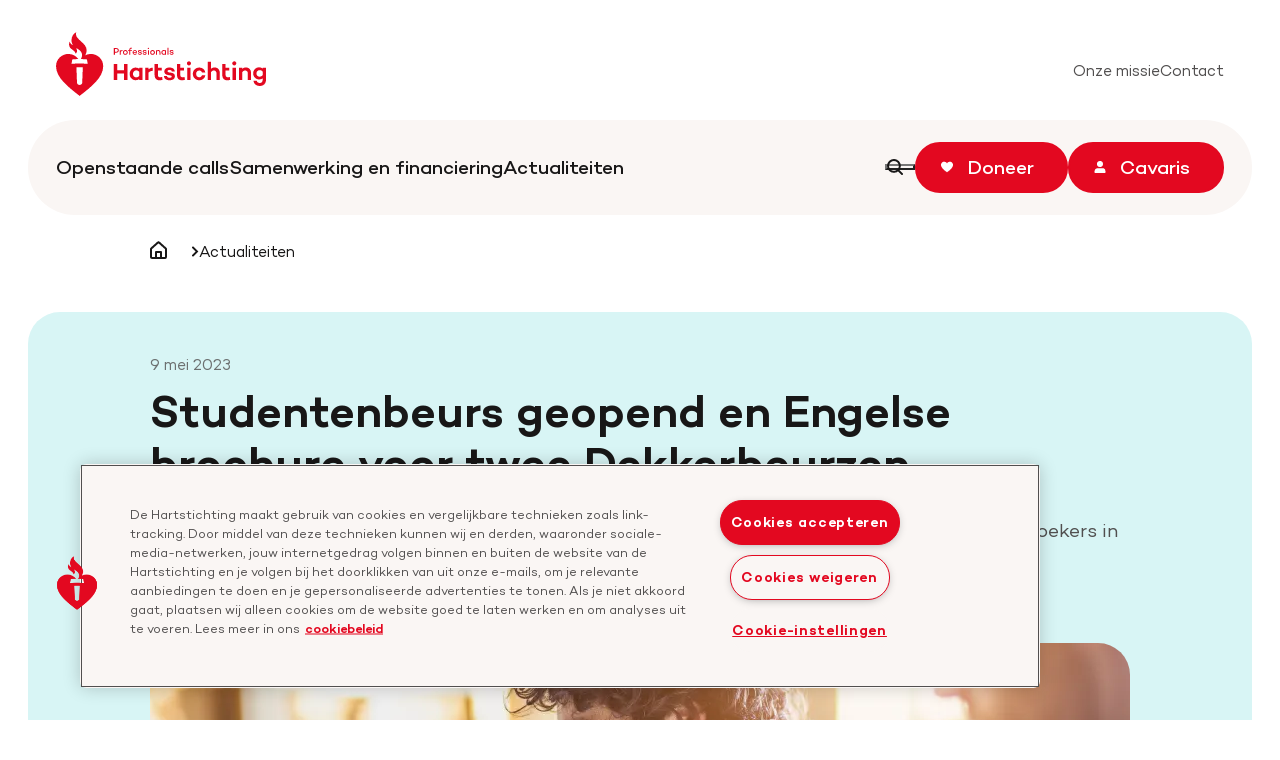

--- FILE ---
content_type: text/html; charset=utf-8
request_url: https://professionals.hartstichting.nl/actualiteiten/studentenbeurs-geopend-en-engelse-brochure-voor-twee-dekkerbeurzen
body_size: 7066
content:


<!DOCTYPE html>
<html lang=nl>
  <head>
    <meta charset="utf-8" />
    <meta name="viewport" content="width=device-width, initial-scale=1.0, interactive-widget=resizes-content" />
    <meta http-equiv="X-UA-Compatible" content="IE=edge" />

    <!--
      Developed by Hoppinger BV 2022
      http://www.hoppinger.com
    -->

      <script id="oneTrustScript" src="https://cdn.cookielaw.org/scripttemplates/otSDKStub.js"  type="text/javascript" charset="UTF-8" data-domain-script='30d90fe2-3728-4870-b6af-481c365ac03d'></script>

    <script>
      var formatDateISOWithTZ = function () {
        var now = new Date();

        var year = now.getFullYear();
        var month = String(now.getMonth() + 1).padStart(2, "0");
        var day = String(now.getDate()).padStart(2, "0");
        var hours = String(now.getHours()).padStart(2, "0");
        var minutes = String(now.getMinutes()).padStart(2, "0");
        var seconds = String(now.getSeconds()).padStart(2, "0");
        var milliseconds = String(now.getMilliseconds()).padStart(3, "0");

        var offsetMinutes = now.getTimezoneOffset();
        var absOffsetMinutes = Math.abs(offsetMinutes);
        var offsetSign = offsetMinutes > 0 ? "-" : "+";
        var offsetHours = String(Math.floor(absOffsetMinutes / 60)).padStart(2, "0");
        var offsetMins = String(absOffsetMinutes % 60).padStart(2, "0");

        return year + '-' + month + '-' + day + 'T' + hours + ':' + minutes + ':' + seconds + '.' + milliseconds + offsetSign + offsetHours + ':' + offsetMins;
      }
      window.dataLayer = window.dataLayer || [];
      window.dataLayer.push({
        event: 'page_view',
        page_referrer: document.referrer,
        page_location: window.location.href,
        timestamp: formatDateISOWithTZ(),
      });
      window.dataLayer.push({
        originalLocation:
          document.location.protocol + '//' + document.location.hostname + document.location.pathname + document.location.search
      });
    </script>

      <script>(function (w, d, s, l, i) {
        w[l] = w[l] || []; w[l].push({
          'gtm.start':
            new Date().getTime(), event: 'gtm.js'
        }); var f = d.getElementsByTagName(s)[0],
          j = d.createElement(s), dl = l != 'dataLayer' ? '&l=' + l : ''; j.async = true; j.src =
            'https://www.googletagmanager.com/gtm.js?id=' + i + dl; f.parentNode.insertBefore(j, f);
      })(window, document, 'script', 'dataLayer', 'GTM-5M8XFQ9');</script>

    <title>Studentenbeurs geopend en Engelse brochure voor twee Dekkerbeurzen | Hartstichting voor Professionals</title>
      <meta name='twitter:description' content='Met onze persoonsgebonden Dekkerbeurzen bieden we financiering voor cardiovasculaire onderzoekers in verschillende stadia van hun carri&#xE8;re. We hebben twee ontwikkelingen om met je te delen.' />
      <meta name='twitter:title' content='Studentenbeurs geopend en Engelse brochure voor twee Dekkerbeurzen | Hartstichting voor Professionals' />
      <meta name='twitter:creator' content='@Hartstichting' />
      <link rel="canonical" href="https://professionals.hartstichting.nl/actualiteiten/studentenbeurs-geopend-en-engelse-brochure-voor-twee-dekkerbeurzen" />
      <meta name='og:site_name' content='Hartstichting voor Professionals' />
      <meta name="title" content='Studentenbeurs geopend en Engelse brochure voor twee Dekkerbeurzen | Hartstichting voor Professionals' />
      <meta name='description' content='Met onze persoonsgebonden Dekkerbeurzen bieden we financiering voor cardiovasculaire onderzoekers in verschillende stadia van hun carri&#xE8;re. We hebben twee ontwikkelingen om met je te delen.'/>
      <meta property="og:title" name="og:title" content='Studentenbeurs geopend en Engelse brochure voor twee Dekkerbeurzen | Hartstichting voor Professionals' />
      <meta property='og:description' name="og:description" content='Met onze persoonsgebonden Dekkerbeurzen bieden we financieri'/>
      <meta property="og:type" name="og:type" content="website" />
      <meta property="og:url" name="og:url" content='https://professionals.hartstichting.nl/actualiteiten/studentenbeurs-geopend-en-engelse-brochure-voor-twee-dekkerbeurzen' />
      <meta property='og:image' name="og:image" content='https://hartstichting-hartstichting-portal-p01.s3.eu-central-1.amazonaws.com/s3fs-public/2022-11/Dekkerbeurs%20man%20doet%20onderzoek%20met%20microscoop.jpg?VersionId=OZkR59GLgN_fnHcs5IfM09Y09kZjdBUC'/>
      <meta name="twitter:title" content='Studentenbeurs geopend en Engelse brochure voor twee Dekkerbeurzen | Hartstichting voor Professionals' />
      <meta name='twitter:description' content='Met onze persoonsgebonden Dekkerbeurzen bieden we financiering voor cardiovasculaire onderzoekers in verschillende stadia van hun carri&#xE8;re. We hebben twee ontwikkelingen om met je te delen.'/>
      <meta name='twitter:image' content='https://hartstichting-hartstichting-portal-p01.s3.eu-central-1.amazonaws.com/s3fs-public/2022-11/Dekkerbeurs%20man%20doet%20onderzoek%20met%20microscoop.jpg?VersionId=OZkR59GLgN_fnHcs5IfM09Y09kZjdBUC'/>
    <script></script>

      <link rel="preload" href="/images/spa/logo--pro.svg" as="image" type="image/svg+xml">
    
    
    

<link href="/pro.min.css?75cebe9bfe62417b6b72" rel="stylesheet"/>
    
    
    

    <link rel="apple-touch-icon" sizes="180x180" href="/apple-touch-icon.png">
    <link rel="icon" type="image/png" sizes="32x32" href="/favicon-32x32.png">
    <link rel="icon" type="image/png" sizes="16x16" href="/favicon-16x16.png">
<link rel="manifest" href="/site-pro.webmanifest">    <link rel="mask-icon" href="/safari-pinned-tab.svg" color="#e30820">
    <meta name="msapplication-TileColor" content="#ffffff">
    <meta name="msapplication-TileImage" content="/mstile-144x144.png">
    <meta name="theme-color" content="#ffffff">
  </head>

  <body>
      <noscript><iframe src="https://www.googletagmanager.com/ns.html?id=GTM-5M8XFQ9" height="0" width="0" style="display:none;visibility:hidden"></iframe></noscript>
    <input name="__RequestVerificationToken" type="hidden" value="CfDJ8ETF_9T1oeREltPPKk-CdLjWEf973He8Kz-zDwMp_w62wIe1OOPjYlvEbpskaprPRKqUCm4kGJWLbxYLyk5LF0Uow99q3Psa7lqBbASUCTCcqc4fnqgxJTWTnHKvvv31_PKAiNj8r2zZl1mDBIkRz3Y" />
    <input type="hidden" id="recaptchaToken" value="6Lfyy48jAAAAAN1hWH3zhyq26fc1WzPVRODj5yH_" />
<div aria-hidden="true" class="sr-text" style="font-family: 'Campton'; font-weight: 400;">&nbsp;</div>
<div aria-hidden="true" class="sr-text" style="font-family: 'Campton'; font-weight: 500;">&nbsp;</div>
<div aria-hidden="true" class="sr-text" style="font-family: 'Campton'; font-weight: 600;">&nbsp;</div>
<div id="js--loader" class="loader loader--fixed">
  <div class='loader__inner ls-container ls-spacing ls-gutter'>
    <svg class="loader__image" fill="none" height="63" viewBox="0 0 48 63" width="48" xmlns="http://www.w3.org/2000/svg" aria-hidden="true"><path d="m26.2822 50.0651c-.1284.5967-.4581 1.1314-.9343 1.515-.4761.3836-1.0698.5929-1.682.5929-.6123 0-1.206-.2093-1.6821-.5929-.4762-.3836-.8059-.9183-.9343-1.515l-.5946-15.3647h3.211 3.2109zm-1.3825-23.4249c2.0812 0 4.1177.1481 6.0948.3556l.8622 4.4449c-2.6758-.2222-5.411-.3407-8.1908-.3407-2.7799 0-5.5003.1185-8.1761.3407l.8474-4.4449c1.982-.2075 4.0186-.326 6.1097-.3556-1.1609-1.5582-2.6686-2.8268-4.4045-3.706-1.736-.8793-3.6528-1.3452-5.6-1.3613-1.6137-.0215-3.21594.2742-4.71492.8704-1.49899.5961-2.86536 1.4809-4.02097 2.6038s-2.07778 2.4619-2.713777 3.9403c-.635997 1.4785-.9733389 3.0673-.992733 4.6758 0 11.2458 11.8924 20.3432 23.6659 29.3368 11.7586-8.9936 23.6807-18.091 23.6807-29.3368-.0449-2.0979-.625-4.15-1.6857-5.9626s-2.5671-3.3262-4.3771-4.3979c-1.8101-1.0718-3.8641-1.6665-5.9686-1.7281-2.1044-.0615-4.1899.4121-6.0599 1.3762 6.8232-12.2088-12.4424-14.57945-8.9193-22.9508-1.1297.568664-2.1251 1.37045-2.9199 2.35207-.7949.98163-1.3711 2.12062-1.6902 3.34128-.3192 1.22067-.3741 2.49507-.1611 3.73851.2131 1.24344.6892 2.42744 1.3967 3.47334-.7845-.2958-1.4974-.7536-2.0918-1.3435s-1.0568-1.2984-1.357-2.0791c-2.4379 7.9565 5.2624 7.0823 5.9462 11.7495 2.9731-1.6002.6541-5.3932.6541-5.3932 4.6678 2.0002 7.7746 5.9266 4.6975 10.8013" fill="#e30820"/></svg>
    <span class="loader__text text--s">Professionals.Hartstichting.nl wordt geladen</span>
  </div>
</div>

      
      
    <div id="oorzaken">
      <input id="OmniChannelAppId" hidden value="faca7c1d-2ecf-4b50-8f17-13075c581cfb">
      <input id="OmniChannelOrgId" hidden value="8763fd6d-e132-419e-92a0-c51f466cc5a6">
      <input id="OmniChannelOrgUrl" hidden value="https://68cad7f817e1438e931f9609bd42a0-crm4.omnichannelengagementhub.com">
    </div>
      

    <input type="hidden" name="__SentryDsn" value="https://acbd9eace86c4bbf99f13ddf8d8a7ce6@sentry.hoppinger.com/173" />
    <input type="hidden" name="__SentryEnv" value="production" />
    <input type="hidden" name="__SentryRelease" value="hartstichting@202601211349-master-30098541" />

    

    <div class="root" id="rootSSR"><script type="application/ld+json" id="BreadcrumbList-structured-data-default">{"@context":"https://schema.org","@type":"BreadcrumbList","itemListElement":[{"@type":"ListItem","position":1,"name":"Home","item":"/"},{"@type":"ListItem","position":2,"name":"Homepage","item":"/pro"},{"@type":"ListItem","position":3,"name":"Actualiteiten","item":"/actualiteiten"}]}</script> <a class="skip-link" href="#a11y-main">Spring naar hoofdinhoud</a><a class="skip-link" href="#a11y-footer">Spring naar footer navigatie</a><header id="a11y-header" class="siteheader sh"><div class="sh__inner ls-container ls-gutter"><nav class="sh__nav" aria-label="Hoofd navigatie"><div class="sh__nav-inner"><a title="Keer terug naar de homepage" class="sh__logo" href="/"><span class="sr-text">Keer terug naar de homepage</span><img class="sh__logo-image" width="210" height="63" src="/images/spa/logo--pro.svg" loading="eager" aria-hidden="true" alt="Het logo van de Hartstichting"></a><div id="a11y-topnav-desk" class="sh__topnav--desk"><ul class="sh__topnav-list"><li class="sh__topnav-item"><a class="sh__topnav-link " href="/onze-missie"><span class="sh__topnav-label text--s">Onze missie</span></a></li><li class="sh__topnav-item"><a class="sh__topnav-link " href="/contact"><span class="sh__topnav-label text--s">Contact</span></a></li></ul></div><div id="a11y-extra-mob" class="sh__extra--mob"><ul class="sh__extra"><li class="sh__extra-item sh__extra-item--donate"><a class="button button--primary button--iconed sh__extra-button" href="https://www.hartstichting.nl/doneren"><span class="button__label">Doneer</span><svg class="button__icon" width="12px" height="12px" aria-hidden="true"><use xlink:href="#icon--heart"></use></svg></a></li><li class="sh__extra-item sh__extra-item--donate"><a class="button button--primary button--iconed sh__extra-button" href="https://www.cavaris.nl"><span class="button__label">Cavaris</span><svg class="button__icon" width="12px" height="12px" aria-hidden="true"><use xlink:href="#icon--user"></use></svg></a></li><li class="sh__extra-item sh__extra-item--search"><button class="sh__iconbutton sh__extra-link " aria-controls="a11y-search" aria-expanded="false"><span class="sr-text">Zoeken</span><svg class="sh__iconbutton-icon" width="12px" height="12px" aria-hidden="true"><use xlink:href="#icon--search"></use></svg></button></li><li class="sh__extra-item sh__extra-item--menu"><button class="sh__iconbutton sh__extra-link " aria-controls="a11y-mobnav" aria-expanded="false"><span class="sr-text">Open the menu</span><svg class="sh__iconbutton-icon" width="10px" height="14px" aria-hidden="true"><use xlink:href="#icon--menu"></use></svg></button></li></ul></div></div><div id="a11y-nav-desk" class="sh__main--desk"><ul class="sh__list"><li class="sh__nav-item"><a class="sh__nav-link link link--secondary" href="/openstaande-calls-en-events"><span class="link__label">Openstaande calls</span></a></li><li class="sh__nav-item"><a class="sh__nav-link link link--secondary" href="/samenwerking-en-financiering"><span class="link__label">Samenwerking en financiering</span></a></li><li class="sh__nav-item"><a class="sh__nav-link link link--secondary active" href="/actualiteiten"><span class="link__label">Actualiteiten</span></a></li></ul><ul class="sh__extra"><li class="sh__extra-item sh__extra-item--search"><button class="link link--secondary link--iconed sh__extra-link " aria-controls="a11y-search" aria-expanded="false"><span class="link__label">Zoeken</span><svg class="link__icon" width="16px" height="16px" aria-hidden="true"><use xlink:href="#icon--search"></use></svg></button></li><li class="sh__extra-item sh__extra-item--donate"><a class="button button--primary button--iconed sh__extra-button" href="https://www.hartstichting.nl/doneren"><span class="button__label">Doneer</span><svg class="button__icon" width="12px" height="12px" aria-hidden="true"><use xlink:href="#icon--heart"></use></svg></a></li><li class="sh__extra-item sh__extra-item--donate"><a class="button button--primary button--iconed sh__extra-button" href="https://www.cavaris.nl"><span class="button__label">Cavaris</span><svg class="button__icon" width="12px" height="12px" aria-hidden="true"><use xlink:href="#icon--user"></use></svg></a></li></ul><div id="a11y-search" class="sh__overlay searchform shsf shsf--overlay" aria-hidden="true"><div class="sh__overlay-inner shsf__inner"><form class="shsf__form"><label class="shsf__label title--xs" for="search-input">Zoek binnen professionals.hartstichting.nl</label><div class="shsf__field"><input placeholder="Zoek bv. 'Dekkerbeurs'" inputmode="text" aria-required="false" type="search" id="search-input" class="fs__input form-control" value=""><button class="shsf__button button button--iconed" type="submit"><span class="button__label">Zoeken</span><svg class="button__icon" width="16px" height="16px" aria-hidden="true"><use xlink:href="#icon--search"></use></svg></button></div></form></div></div></div></nav></div></header><main id="a11y-main" class="main"><article class="page page--default"><nav class="breadcrumbs rs_skip" aria-label="BreadcrumbA11YLabel"><div class="breadcrumbs__inner ls-container--m ls-gutter"><ol class="breadcrumbs__list text--s"><li class="breadcrumbs__item"><a class="breadcrumbs__link breadcrumbs__link--home" href="/"><svg class="breadcrumbs__icon" width="17" height="18"><use xlink:href="#icon--home"></use></svg><span class="sr-text">Homepagina</span></a></li><li class="breadcrumbs__item"><a class="breadcrumbs__link" href="/actualiteiten"><span class="breadcrumbs__label">Actualiteiten</span></a></li></ol></div></nav><header class="pageheader ph--image-full"><div class="ph__inner ls-container ls-gutter ls-spacing"><div class="ph__content"><div class="ph__content-inner ls-inner-container--m"><time datetime="2023-05-09T07:05:00.000Z" class="ph__meta text--s">9 mei 2023</time><h1 class="ph__title title--l">Studentenbeurs geopend en Engelse brochure voor twee Dekkerbeurzen</h1><h4 class="ph__intro">Met onze persoonsgebonden Dekkerbeurzen bieden we financiering voor cardiovasculaire onderzoekers in verschillende stadia van hun carrière. We hebben twee ontwikkelingen om met je te delen.</h4></div></div><div class="ph__visual ls-inner-container--m"><div class="ph__visual-inner"><picture class="ph__picture"><img class="ph__image" alt="Een man met donker haar en een baard kijkt door microscoop in een laboratorium" width="980" height="400" src="data:image/svg+xml;utf8, <svg xmlns='http://www.w3.org/2000/svg' width='980' height='400' viewBox='0 0 980 400'><rect width='980' height='400' x='0' y='0' fill='none'/> </svg>" loading="eager" srcset="" data-src="" data-srcset="" data-sizes=""></picture></div></div></div></header><div class="page__content"><section id="block-0" class="block block--text"><div class="block__inner ls-container--m ls-gutter ls-spacing"><div class="block__content"><div class="block__text text--styled"><p>Voor masterstudenten is het vanaf nu mogelijk om een beurs aan te vragen voor een onderzoeksstage buiten hun eigen universiteit. De stage moet minimaal 4 maanden duren en is voornamelijk bedoeld voor bezoek aan het buitenland. Alle voorwaarden zijn te lezen in de brochure op de <a data-entity-substitution="canonical" data-entity-type="node" data-entity-uuid="054e8b3d-b26c-4927-8d5d-d0f001c5a2d1" href="/samenwerking-en-financiering/financiering/dekkerbeurs-voor-onderzoekers">Dekkerpagina</a>. Een aanvraag kan je indienen tot 1 november 2023.</p>

<h3><strong>Engelse brochures</strong></h3>

<p>Sinds de eerste Dekkerbeurzen in 1987 publiceren we de voorwaarden in Nederlandstalige brochures. Vorige maand stelden we <a data-entity-substitution="canonical" data-entity-type="node" data-entity-uuid="05e8ffff-ff41-4f0a-bf75-18ed49cf0a10" href="/actualiteiten/twee-dekkerbeurzen-nu-open-voor-inschrijving">twee Dekkerbeurzen</a> open: de Junior Clinical Scientist en de Established Investigator beurs. Door de toenemende vraag naar voorwaarden in het Engels, hebben we besloten voor beide beurzen nu ook een brochure in het Engels beschikbaar te stellen.</p>

<p>Bovendien was dit een aanbeveling uit het recent verschenen <a data-entity-substitution="canonical" data-entity-type="node" data-entity-uuid="170f629e-abf3-472b-8498-7e1ec3a08856" href="/actualiteiten/hoofdlijnen-uit-de-evaluatie-gezondheid-door-synergie">evaluatierapport</a> over ons onderzoeksbeleid. Hiermee maken we het aanvragen van een Dekkerbeurs toegankelijker, ook voor niet-Nederlandstalige onderzoekers. Het is ons streven om in de toekomst alle Dekkerbrochures in twee talen te publiceren.</p></div></div></div></section><section id="block-1" class="block block--textimage block--textimage-left"><div class="block__inner ls-container--m ls-gutter ls-spacing"><div class="block__layout"><div class="block__content"><div class="block__text text--styled"><h3><strong>Egbart Dekker</strong></h3>

<p>Elk jaar kent de Hartstichting Dekkerbeurzen toe aan talentvolle hart- en vaatonderzoekers. De beurzen zijn vernoemd naar wijlen dr. Egbart Dekker, hij was van 1971 tot 1987 medisch directeur van de Hartstichting. Er zijn verschillende soorten Dekkerbeurzen, die aansluiten bij de fasen van de carrière van een onderzoeker.</p></div></div><div class="block__visual"><img class="block__image lazyload" alt="Dieuwertje Blok spreekt met oud medisch directeur van de Hartstichting E. Dekker" width="470" height="264" src="data:image/svg+xml;utf8, <svg xmlns='http://www.w3.org/2000/svg' width='470' height='264' viewBox='0 0 470 264'><rect width='470' height='264' x='0' y='0' fill='none'/> </svg>" data-src="" data-srcset="" data-sizes="" srcset=""></div></div></div></section><section id="block-2" class="block block--cta block--cta-text block--cta-fw cta--blue"><div class="block__inner ls-container--m ls-gutter ls-spacing"><div class="block__layout ls-centered ls-gutter--l ls-spacing--l"><div class="block__content"><header class="block__header"><h2 class="block__title">Alles over onze Dekkerbeurzen</h2></header><div class="block__text">Bekijk de verschillende beurzen, de voorwaarden en de deadlines.</div><footer class="block__footer ls-clickables--centered"><div class="block__action ls-clickable"><a id="ctaPrimaryAction" class="block__button button" href="/samenwerking-en-financiering/financiering/dekkerbeurs-voor-onderzoekers"><span class="button__label">Lees meer</span></a></div></footer></div></div></div></section><section id="block-3" class="block block--news ls-container ls-gutter ls-spacing-margin"><div class="block__layout ls-gutter ls-spacing--l"><div class="block__inner ls-inner-container--m"><header class="block__header"><h2 class="block__title title--m">Interessant voor jou</h2><p class="block__intro">Het laatste nieuws voor professionals</p></header><div class="block__content"><div class="block__teasers teasers"><ul class="teasers__list"><li class="teasers__item"><article class="teaser teaser--news"><a class="teaser__link" href="/actualiteiten/wetenschappelijk-onderzoek-naar-de-hartstichting-checkpunten"><div class="teaser__inner"><div class="teaser__content"><time datetime="2025-05-06T08:30:00.000Z" class="teaser__meta text--xs">6 mei 2025</time><h2 class="teaser__title title--xs">Wetenschappelijk onderzoek naar de Hartstichting checkpunten</h2></div><div class="teaser__visual fit-picture"><picture><img class="teaser__image lazyload" alt="Een bezoeker wordt ontvangen bij een checkpunt" width="320" height="240" src="data:image/svg+xml;utf8, <svg xmlns='http://www.w3.org/2000/svg' width='320' height='240' viewBox='0 0 320 240'><rect width='320' height='240' x='0' y='0' fill='none'/> </svg>" data-src="" data-srcset="" data-sizes="" srcset=""></picture></div></div></a></article></li><li class="teasers__item"><article class="teaser teaser--news"><a class="teaser__link" href="/actualiteiten/terugblik-nationale-hartfalenweek-dit-zouden-meer-mensen-moeten-horen"><div class="teaser__inner"><div class="teaser__content"><time datetime="2025-05-06T08:00:00.000Z" class="teaser__meta text--xs">6 mei 2025</time><h2 class="teaser__title title--xs">Terugblik Nationale Hartfalenweek: "Dit zouden meer mensen moeten horen"</h2></div><div class="teaser__visual fit-picture"><picture><img class="teaser__image lazyload" alt="Een groep mensen luister naar een presentatie" width="320" height="240" src="data:image/svg+xml;utf8, <svg xmlns='http://www.w3.org/2000/svg' width='320' height='240' viewBox='0 0 320 240'><rect width='320' height='240' x='0' y='0' fill='none'/> </svg>" data-src="" data-srcset="" data-sizes="" srcset=""></picture></div></div></a></article></li><li class="teasers__item"><article class="teaser teaser--news"><a class="teaser__link" href="/actualiteiten/drie-onderzoeksresultaten-bereiken-de-praktijk"><div class="teaser__inner"><div class="teaser__content"><time datetime="2025-05-06T07:00:00.000Z" class="teaser__meta text--xs">6 mei 2025</time><h2 class="teaser__title title--xs">Drie onderzoeksresultaten bereiken de praktijk</h2></div><div class="teaser__visual fit-picture"><picture><img class="teaser__image lazyload" alt="Een dokter houdt een hartvormig balletje vast" width="320" height="240" src="data:image/svg+xml;utf8, <svg xmlns='http://www.w3.org/2000/svg' width='320' height='240' viewBox='0 0 320 240'><rect width='320' height='240' x='0' y='0' fill='none'/> </svg>" data-src="" data-srcset="" data-sizes="" srcset=""></picture></div></div></a></article></li></ul></div></div></div></div></section></div></article></main> </div>
    <div class="root" id="root" style="display: none;"></div>

<script>
  window["run_main"] = true
  window["run_admin"] = false
  window["cms_type"] = "drupal"
  window["useSSR"] = true
  window["turflijstLocation"] = ""
</script>


 <div class="svg-sprite"></div> 
<script defer="defer" src="/pro.swiper.bundle.5fc6ac1553354ddea804.min.js?75cebe9bfe62417b6b72"></script><script defer="defer" src="/pro.luxon.bundle.146885b3689aa5a5a51c.min.js?75cebe9bfe62417b6b72"></script><script defer="defer" src="/pro.react-bootstrap.bundle.77c2b2e6b64acdfc1fa1.min.js?75cebe9bfe62417b6b72"></script><script defer="defer" src="/pro.sentry.bundle.1792af675ad09ddb3d2a.min.js?75cebe9bfe62417b6b72"></script><script defer="defer" src="/pro.i18next.bundle.d329e7b01b60fe293f1f.min.js?75cebe9bfe62417b6b72"></script><script defer="defer" src="/pro.react-router.bundle.18daea3585dec99e96eb.min.js?75cebe9bfe62417b6b72"></script><script defer="defer" src="/pro.react-dom.bundle.01ee57421c8b53798b12.min.js?75cebe9bfe62417b6b72"></script><script defer="defer" src="/pro.plyr-react.bundle.4dd8124974973b0c4b45.min.js?75cebe9bfe62417b6b72"></script><script defer="defer" src="/pro.immutable.bundle.ec38ef47e0eff58ec927.min.js?75cebe9bfe62417b6b72"></script><script defer="defer" src="/pro.history.bundle.1856f98f6cc2c19ff736.min.js?75cebe9bfe62417b6b72"></script><script defer="defer" src="/pro.regenerator-runtime.bundle.8bd21b68e293f7214847.min.js?75cebe9bfe62417b6b72"></script><script defer="defer" src="/pro.lodash.omit.bundle.c5a085d8ff814230a662.min.js?75cebe9bfe62417b6b72"></script><script defer="defer" src="/pro.iban.bundle.4438a37e575536dfcdb0.min.js?75cebe9bfe62417b6b72"></script><script defer="defer" src="/pro.bundle.193dbf7312344b46cd36.min.js?75cebe9bfe62417b6b72"></script>

<script>
  window["oneTrustToken"] = "30d90fe2-3728-4870-b6af-481c365ac03d"
</script>    

      <script>window.rsConf = { general: { usePost: true, popupCloseTime: 3000, enableSkipAlways: true, uiLang: "nl_nl", }}</script>
  </body>
</html>


--- FILE ---
content_type: text/css
request_url: https://professionals.hartstichting.nl/pro.min.css?75cebe9bfe62417b6b72
body_size: 37246
content:
:root{--auth--padding-x:1.25rem;--auth--padding-y:1.25rem;--auth--form-max-width:37.5rem;--auth--header-bg:var(--color--blue-600);--auth--header-bg-inverted:var(--color--white);--auth--logo-min-width:9.375rem;--auth--logo-max-width:13.125rem;--auth--logo-margin-bottom:1.25rem;--auth--slogan-color:inherit;--auth--form-label-show-password-font-family:inherit;--auth--form-label-show-password-font-size:75%;--auth--form-label-show-password-color:inherit}@media only screen and (min-width:64rem){:root{--auth--padding-x:1.25rem;--auth--padding-y:5rem;--auth--form-max-width:28.125rem;--auth--logo-margin-bottom:1.875rem}}label{display:block}label,select{cursor:pointer}input:focus,select:focus,textarea:focus{outline:none}input:disabled,select:disabled,textarea:disabled{cursor:not-allowed}input::-webkit-input-placeholder,select::-webkit-input-placeholder,textarea::-webkit-input-placeholder{color:rgba(81,79,79,.5)}input::-moz-placeholder,select::-moz-placeholder,textarea::-moz-placeholder{color:rgba(81,79,79,.5)}input:-ms-input-placeholder,select:-ms-input-placeholder,textarea:-ms-input-placeholder{color:rgba(81,79,79,.5)}input::-ms-input-placeholder,select::-ms-input-placeholder,textarea::-ms-input-placeholder{color:rgba(81,79,79,.5)}input::placeholder,select::placeholder,textarea::placeholder{color:rgba(81,79,79,.5)}.auth{-webkit-box-flex:1;-ms-flex-positive:1;flex-grow:1;height:100%}.auth .fs__subtitle{margin-bottom:16px}.auth .fs__actions{display:-webkit-box;display:-ms-flexbox;display:flex;-webkit-box-orient:horizontal;-webkit-box-direction:normal;-ms-flex-direction:row;flex-direction:row}.auth .fs__action a,.auth .fs__action button{width:auto!important}@media only screen and (min-width:64rem){.auth--text,.auth--text-image{display:-webkit-box;display:-ms-flexbox;display:flex}}@media only screen and (min-width:64rem){.auth--text-image .auth__header,.auth--text-image .auth__main,.auth--text .auth__header,.auth--text .auth__main{width:50%}}.auth--clr-inverted .auth__header{background-color:var(--auth--header-bg-inverted)}.auth--clr-inverted .auth__slogan{text-shadow:.125rem .125rem .125rem rgba(0,0,0,.4)}.auth__header,.auth__main{position:relative;padding:var(--auth--padding-y) var(--auth--padding-x)}.auth__header{background-color:var(--auth--header-bg)}.auth__main{overflow-y:auto;-webkit-overflow-scrolling:touch}.auth__form,.auth__header-inner{margin-left:auto;margin-right:auto;max-width:var(--auth--form-max-width)}.auth__header-inner{position:relative;z-index:1}.auth__logo{display:block;margin-bottom:var(--auth--logo-margin-bottom)}.auth__logo img{min-width:var(--auth--logo-min-width);max-width:50%;width:100%;height:auto;-webkit-transform:scale(1);transform:scale(1);-webkit-transition:-webkit-transform .3s;transition:-webkit-transform .3s;transition:transform .3s;transition:transform .3s,-webkit-transform .3s}@media only screen and (min-width:64rem){.auth__logo img{max-width:var(--auth--logo-max-width)}}.auth__slogan{color:var(--auth--slogan-color)!important}.auth__visual{position:relative;overflow:hidden;position:absolute}.auth__visual,.auth__visual img{top:0;left:0;width:100%;height:100%}.auth__visual img{-o-object-fit:cover;object-fit:cover;-o-object-position:50% 50%;object-position:50% 50%;position:absolute}@media (-ms-high-contrast:active),(-ms-high-contrast:none){.auth__visual img{min-height:100%;min-width:100%;max-width:none;width:auto;height:auto;-webkit-transform:translate(-50%,-50%);transform:translate(-50%,-50%);top:50%;left:50%}}@media only screen and (max-width:63.9375rem){.auth__visual .auth__image{display:none}}.fs__header{margin-bottom:1.25rem}@media only screen and (min-width:64rem){.fs__header{margin-bottom:2.5rem}}.fs__header+.fs__actions,.fs__header+.fs__options{padding-top:0}.fs__subheader{margin-bottom:1.25rem}@media only screen and (min-width:64rem){.fs__subheader{margin-bottom:1.875rem}}.fs__intro{padding-top:.625rem}@media only screen and (min-width:64rem){.fs__intro{padding-top:1rem}}.fs__group{position:relative;margin-bottom:16px}@media only screen and (min-width:64rem){.fs__actions{padding-top:1.25rem}}.fs__action a,.fs__action button{width:100%!important}.fs__action:not(:first-child){margin-top:.625rem}.fs__options{padding-top:1.5rem}.fs__option:not(:last-child){margin-bottom:1.25rem!important}.fs__input[id*=password],.fs__input[id*=Password]{padding-right:calc(3.125rem + 20px)}.fs__input[id*=password].is-invalid,.fs__input[id*=Password].is-invalid{padding-right:calc(3.125rem + 20px + 1.5rem)}.fs__input[id*=password].is-invalid+.fs__password-toggle,.fs__input[id*=Password].is-invalid+.fs__password-toggle{right:calc(20px + 1.75rem)}.fs__input-wrapper{position:relative}.fs__input-code{position:absolute;top:0;margin:36px 9px 8px}.fs__input-code+input{padding-left:50px}@media only screen and (min-width:600px){.fs__input-code{margin:37px 15px 8px}.fs__input-code+input{padding-left:70px}}.fs__password-toggle{position:absolute;right:20px;bottom:6px;line-height:2}.fs__password-toggle label{display:block;margin:0;font-family:inherit;font-size:1rem;color:#181717;cursor:pointer}.fs__password-toggle label:hover span{border-bottom-color:currentColor}.fs__password-toggle input[type=checkbox]{position:absolute;opacity:0;height:0;width:0}.fs__password-toggle input[type=checkbox]:focus+label span{border-bottom-color:currentColor}.fs__password-toggle span{border-bottom:.0625rem solid transparent;-webkit-transition:border-bottom-color .3s;transition:border-bottom-color .3s}.fs__pw-strength{margin-top:.625rem}.fs__pw-strength-inner{position:relative;height:.625rem;border-radius:8px;background-color:#efefef}.fs__pw-strength-inner:after,.fs__pw-strength-inner:before{content:"";display:block;position:absolute;top:0;height:100%;border-left:.125rem solid #fff;z-index:10}.fs__pw-strength-inner:before{left:33.3333333333%;width:33.3333333333%}.fs__pw-strength-inner:after{left:66.6666666667%;width:33.3333333333%}.fs__pw-strength-meter{display:block;position:absolute;top:0;left:0;height:100%;width:0;border-radius:8px 0 0 8px;-webkit-transition:width .3s;transition:width .3s}.pw-strength--none .fs__pw-strength-meter{width:0}.pw-strength--short .fs__pw-strength-meter{width:33.3333333333%;background-color:#e71d36}.pw-strength--almost-good .fs__pw-strength-meter,.pw-strength--weak .fs__pw-strength-meter{width:66.6666666667%;background-color:#ffd1c3}.pw-strength--strong .fs__pw-strength-meter{width:100%;background-color:#00b9b9;border-radius:8px}.fs__pw-strength-feedback{margin-top:8px;font-size:.875rem}@media only screen and (max-width:47.9375rem){.form-control.fs__input{font-size:1rem;line-height:1.5}}.form-control.fs__input:disabled,.form-control.fs__input[readonly]{opacity:.3}@media only screen and (max-width:47.9375rem){.form-select.fs__select{font-size:1rem;line-height:1.5}}.form-select.fs__select:disabled,.form-select.fs__select[readonly]{opacity:.3}.form-check-input{cursor:pointer}.form-check-input:disabled{color:rgba(81,79,79,.25);background-color:#fff}.form-check-input:disabled::-webkit-input-placeholder{color:rgba(81,79,79,.25)}.form-check-input:disabled::-moz-placeholder{color:rgba(81,79,79,.25)}.form-check-input:disabled:-ms-input-placeholder{color:rgba(81,79,79,.25)}.form-check-input:disabled::-ms-input-placeholder{color:rgba(81,79,79,.25)}.form-check-input:disabled::placeholder{color:rgba(81,79,79,.25)}.form-check-input:disabled,.form-check-input:disabled+.form-check-label{cursor:not-allowed}.form-check-input[type=checkbox]{background-size:18px}.form-check-input[type=checkbox],.form-check-input[type=radio]{margin-top:0}.alert{font-size:1rem;white-space:pre-line}.alert:not(:last-child){margin-bottom:2.5rem}/*!
 * Bootstrap v5.1.3 (https://getbootstrap.com/)
 * Copyright 2011-2021 The Bootstrap Authors
 * Copyright 2011-2021 Twitter, Inc.
 * Licensed under MIT (https://github.com/twbs/bootstrap/blob/main/LICENSE)
 */.form-label{margin-bottom:4px;font-size:1rem}.col-form-label,.form-label{font-style:normal;font-weight:500;color:#181717}.col-form-label{padding-top:8px;padding-bottom:8px;margin-bottom:0;font-size:inherit;line-height:1.6}.col-form-label-lg{padding-top:calc(.5rem + 2px);padding-bottom:calc(.5rem + 2px);font-size:1.25rem}.col-form-label-sm{padding-top:calc(.25rem + 2px);padding-bottom:calc(.25rem + 2px);font-size:.875rem}.form-text{margin-top:8px;font-size:.875rem;font-style:normal}.form-control,.form-text{font-weight:400;color:#181717}.form-control{display:block;width:100%;padding:6px 20px;font-family:inherit;font-size:1.25rem;line-height:1.6;background-color:#fff;background-clip:padding-box;border:2px solid #eae6e3;-webkit-appearance:none;-moz-appearance:none;appearance:none;border-radius:8px;-webkit-transition:border-color .3s;transition:border-color .3s}@media(prefers-reduced-motion:reduce){.form-control{-webkit-transition:none;transition:none}}.form-control[type=file]{overflow:hidden}.form-control[type=file]:not(:disabled):not([readonly]){cursor:pointer}.form-control:focus{color:#181717;background-color:#fff;border-color:#55d2d2;outline:0;-webkit-box-shadow:none;box-shadow:none}.form-control::-webkit-date-and-time-value{height:1.6em}.form-control::-webkit-input-placeholder{color:rgba(81,79,79,.5);opacity:1}.form-control::-moz-placeholder{color:rgba(81,79,79,.5);opacity:1}.form-control:-ms-input-placeholder{color:rgba(81,79,79,.5);opacity:1}.form-control::-ms-input-placeholder{color:rgba(81,79,79,.5);opacity:1}.form-control::placeholder{color:rgba(81,79,79,.5);opacity:1}.form-control:disabled,.form-control[readonly]{background-color:#fff;opacity:1}.form-control::file-selector-button{padding:6px 20px;margin:-6px -20px;-webkit-margin-end:20px;margin-inline-end:20px;color:#181717;background-color:#e9ecef;pointer-events:none;border:0 solid;border-color:inherit;border-inline-end-width:2px;border-radius:0;-webkit-transition:color .15s ease-in-out,background-color .15s ease-in-out,border-color .15s ease-in-out,-webkit-box-shadow .15s ease-in-out;transition:color .15s ease-in-out,background-color .15s ease-in-out,border-color .15s ease-in-out,-webkit-box-shadow .15s ease-in-out;transition:color .15s ease-in-out,background-color .15s ease-in-out,border-color .15s ease-in-out,box-shadow .15s ease-in-out;transition:color .15s ease-in-out,background-color .15s ease-in-out,border-color .15s ease-in-out,box-shadow .15s ease-in-out,-webkit-box-shadow .15s ease-in-out}@media(prefers-reduced-motion:reduce){.form-control::-webkit-file-upload-button{-webkit-transition:none;transition:none}.form-control::file-selector-button{-webkit-transition:none;transition:none}}.form-control:hover:not(:disabled):not([readonly])::file-selector-button{background-color:#dde0e3}.form-control::-webkit-file-upload-button{padding:6px 20px;margin:-6px -20px;-webkit-margin-end:20px;margin-inline-end:20px;color:#181717;background-color:#e9ecef;pointer-events:none;border:0 solid;border-color:inherit;border-inline-end-width:2px;border-radius:0;-webkit-transition:color .15s ease-in-out,background-color .15s ease-in-out,border-color .15s ease-in-out,-webkit-box-shadow .15s ease-in-out;transition:color .15s ease-in-out,background-color .15s ease-in-out,border-color .15s ease-in-out,-webkit-box-shadow .15s ease-in-out;transition:color .15s ease-in-out,background-color .15s ease-in-out,border-color .15s ease-in-out,box-shadow .15s ease-in-out;transition:color .15s ease-in-out,background-color .15s ease-in-out,border-color .15s ease-in-out,box-shadow .15s ease-in-out,-webkit-box-shadow .15s ease-in-out}@media(prefers-reduced-motion:reduce){.form-control::-webkit-file-upload-button{-webkit-transition:none;transition:none}}.form-control:hover:not(:disabled):not([readonly])::-webkit-file-upload-button{background-color:#dde0e3}.form-control-plaintext{display:block;width:100%;padding:6px 0;margin-bottom:0;line-height:1.6;color:#181717;background-color:transparent;border:solid transparent;border-width:2px 0}.form-control-plaintext.form-control-lg,.form-control-plaintext.form-control-sm{padding-right:0;padding-left:0}.form-control-sm{min-height:calc(1.6em + .5rem + 4px);padding:.25rem .5rem;font-size:.875rem;border-radius:.2rem}.form-control-sm::file-selector-button{padding:.25rem .5rem;margin:-.25rem -.5rem;-webkit-margin-end:.5rem;margin-inline-end:.5rem}.form-control-sm::-webkit-file-upload-button{padding:.25rem .5rem;margin:-.25rem -.5rem;-webkit-margin-end:.5rem;margin-inline-end:.5rem}.form-control-lg{min-height:calc(1.6em + 1rem + 4px);padding:.5rem 1rem;font-size:1.25rem;border-radius:.3rem}.form-control-lg::file-selector-button{padding:.5rem 1rem;margin:-.5rem -1rem;-webkit-margin-end:1rem;margin-inline-end:1rem}.form-control-lg::-webkit-file-upload-button{padding:.5rem 1rem;margin:-.5rem -1rem;-webkit-margin-end:1rem;margin-inline-end:1rem}textarea.form-control{min-height:52px}textarea.form-control-sm{min-height:calc(1.6em + .5rem + 4px)}textarea.form-control-lg{min-height:calc(1.6em + 1rem + 4px)}.form-control-color{width:3rem;height:auto;padding:6px}.form-control-color:not(:disabled):not([readonly]){cursor:pointer}.form-control-color::-moz-color-swatch{height:1.6em;border-radius:8px}.form-control-color::-webkit-color-swatch{height:1.6em;border-radius:8px}.form-select{display:block;width:100%;padding:6px 40px 6px 20px;-moz-padding-start:17px;font-family:inherit;font-size:1.25rem;font-weight:400;line-height:1.6;color:#181717;background-color:#fff;background-image:url(https://giustoragev2.blob.core.windows.net/shoppinger/hs/icons/chevron-down.svg);background-repeat:no-repeat;background-position:right 20px center;background-size:10px 10px;border:2px solid #eae6e3;border-radius:8px;-webkit-transition:border-color .3s;transition:border-color .3s;-webkit-appearance:none;-moz-appearance:none;appearance:none}@media(prefers-reduced-motion:reduce){.form-select{-webkit-transition:none;transition:none}}.form-select:focus{border-color:#55d2d2;outline:0;-webkit-box-shadow:none;box-shadow:none}.form-select[multiple],.form-select[size]:not([size="1"]){padding-right:20px;background-image:none}.form-select:disabled{color:rgba(81,79,79,.25);background-color:#fff}.form-select:-moz-focusring{color:transparent;text-shadow:0 0 0 #181717}.form-select-sm{padding-top:.25rem;padding-bottom:.25rem;padding-left:.5rem;font-size:.875rem;border-radius:.2rem}.form-select-lg{padding-top:.5rem;padding-bottom:.5rem;padding-left:1rem;font-size:1.25rem;border-radius:.3rem}.form-check{display:block;min-height:24px;padding-left:40px;margin-bottom:12px}.form-check .form-check-input{float:left;margin-left:-40px}.form-check-input{width:24px;height:24px;margin-top:-11.25px;vertical-align:top;background-color:#fff;background-repeat:no-repeat;background-position:50%;background-size:contain;border:2px solid #eae6e3;-webkit-appearance:none;-moz-appearance:none;appearance:none;-webkit-print-color-adjust:exact;color-adjust:exact}.form-check-input[type=checkbox]{border-radius:2px}.form-check-input[type=radio]{border-radius:50%}.form-check-input:active{-webkit-filter:brightness(90%);filter:brightness(90%)}.form-check-input:focus{border-color:#55d2d2;outline:0;-webkit-box-shadow:none;box-shadow:none}.form-check-input:checked{background-color:#55d2d2;border-color:#55d2d2}.form-check-input:checked[type=checkbox]{background-image:url("data:image/svg+xml;charset=utf-8,%3Csvg viewBox='0 0 18 13' xmlns='http://www.w3.org/2000/svg'%3E%3Cpath d='M17 1L6 12 1 7' fill='transparent' stroke='%23FFF' stroke-width='2' stroke-linecap='round' stroke-linejoin='round'/%3E%3C/svg%3E")}.form-check-input:checked[type=radio]{background-image:url("data:image/svg+xml;charset=utf-8,%3Csvg xmlns='http://www.w3.org/2000/svg' viewBox='-4 -4 8 8'%3E%3Ccircle r='2' fill='%23FFF'/%3E%3C/svg%3E")}.form-check-input[type=checkbox]:indeterminate{background-color:#0d6efd;border-color:#0d6efd;background-image:url("data:image/svg+xml;charset=utf-8,%3Csvg xmlns='http://www.w3.org/2000/svg' viewBox='0 0 20 20'%3E%3Cpath fill='none' stroke='%23fff' stroke-linecap='round' stroke-linejoin='round' stroke-width='3' d='M6 10h8'/%3E%3C/svg%3E")}.form-check-input:disabled{pointer-events:none;-webkit-filter:none;filter:none;opacity:.3}.form-check-input:disabled~.form-check-label,.form-check-input[disabled]~.form-check-label{opacity:.3}.form-check-label{color:#181717}.form-switch{padding-left:64px}.form-switch .form-check-input{width:48px;margin-left:-64px;background-image:url("data:image/svg+xml;charset=utf-8,%3Csvg xmlns='http://www.w3.org/2000/svg' viewBox='-4 -4 8 8'%3E%3Ccircle r='3' fill='%23FFF' stroke='%23FFF'/%3E%3C/svg%3E");background-position:0;border-radius:48px;-webkit-transition:background-position .15s ease-in-out;transition:background-position .15s ease-in-out}@media(prefers-reduced-motion:reduce){.form-switch .form-check-input{-webkit-transition:none;transition:none}}.form-switch .form-check-input:focus{background-image:url("data:image/svg+xml;charset=utf-8,%3Csvg xmlns='http://www.w3.org/2000/svg' viewBox='-4 -4 8 8'%3E%3Ccircle r='3' fill='%23E30820' stroke='%23E30820'/%3E%3C/svg%3E")}.form-switch .form-check-input:checked{background-position:100%;background-image:url("data:image/svg+xml;charset=utf-8,%3Csvg xmlns='http://www.w3.org/2000/svg' viewBox='-4 -4 8 8'%3E%3Ccircle r='3' fill='%23FFF' stroke='%23FFF'/%3E%3C/svg%3E")}.form-check-inline{display:inline-block;margin-right:1rem}.btn-check{position:absolute;clip:rect(0,0,0,0);pointer-events:none}.btn-check:disabled+.btn,.btn-check[disabled]+.btn{pointer-events:none;-webkit-filter:none;filter:none;opacity:.65}.form-range{width:100%;height:1rem;padding:0;background-color:transparent;-webkit-appearance:none;-moz-appearance:none;appearance:none}.form-range:focus{outline:0}.form-range:focus::-webkit-slider-thumb{-webkit-box-shadow:0 0 0 1px #fff,none;box-shadow:0 0 0 1px #fff,none}.form-range:focus::-moz-range-thumb{box-shadow:0 0 0 1px #fff,none}.form-range::-moz-focus-outer{border:0}.form-range::-webkit-slider-thumb{width:1rem;height:1rem;margin-top:-.25rem;background-color:#0d6efd;border:0;border-radius:1rem;-webkit-transition:background-color .15s ease-in-out,border-color .15s ease-in-out,-webkit-box-shadow .15s ease-in-out;transition:background-color .15s ease-in-out,border-color .15s ease-in-out,-webkit-box-shadow .15s ease-in-out;transition:background-color .15s ease-in-out,border-color .15s ease-in-out,box-shadow .15s ease-in-out;transition:background-color .15s ease-in-out,border-color .15s ease-in-out,box-shadow .15s ease-in-out,-webkit-box-shadow .15s ease-in-out;-webkit-appearance:none;appearance:none}@media(prefers-reduced-motion:reduce){.form-range::-webkit-slider-thumb{-webkit-transition:none;transition:none}}.form-range::-webkit-slider-thumb:active{background-color:#b6d4fe}.form-range::-webkit-slider-runnable-track{width:100%;height:.5rem;color:transparent;cursor:pointer;background-color:#faf6f4;border-color:transparent;border-radius:1rem}.form-range::-moz-range-thumb{width:1rem;height:1rem;background-color:#0d6efd;border:0;border-radius:1rem;-moz-transition:background-color .15s ease-in-out,border-color .15s ease-in-out,box-shadow .15s ease-in-out;transition:background-color .15s ease-in-out,border-color .15s ease-in-out,box-shadow .15s ease-in-out;-moz-appearance:none;appearance:none}@media(prefers-reduced-motion:reduce){.form-range::-moz-range-thumb{-moz-transition:none;transition:none}}.form-range::-moz-range-thumb:active{background-color:#b6d4fe}.form-range::-moz-range-track{width:100%;height:.5rem;color:transparent;cursor:pointer;background-color:#faf6f4;border-color:transparent;border-radius:1rem}.form-range:disabled{pointer-events:none}.form-range:disabled::-webkit-slider-thumb{background-color:#adb5bd}.form-range:disabled::-moz-range-thumb{background-color:#adb5bd}.form-floating{position:relative}.form-floating>.form-control,.form-floating>.form-select{height:calc(3.5rem + 4px);line-height:1.25}.form-floating>label{position:absolute;top:0;left:0;height:100%;padding:1rem 20px;pointer-events:none;border:2px solid transparent;-webkit-transform-origin:0 0;transform-origin:0 0;-webkit-transition:opacity .1s ease-in-out,-webkit-transform .1s ease-in-out;transition:opacity .1s ease-in-out,-webkit-transform .1s ease-in-out;transition:opacity .1s ease-in-out,transform .1s ease-in-out;transition:opacity .1s ease-in-out,transform .1s ease-in-out,-webkit-transform .1s ease-in-out}@media(prefers-reduced-motion:reduce){.form-floating>label{-webkit-transition:none;transition:none}}.form-floating>.form-control{padding:1rem 20px}.form-floating>.form-control::-webkit-input-placeholder{color:transparent}.form-floating>.form-control::-moz-placeholder{color:transparent}.form-floating>.form-control:-ms-input-placeholder{color:transparent}.form-floating>.form-control::-ms-input-placeholder{color:transparent}.form-floating>.form-control::placeholder{color:transparent}.form-floating>.form-control:not(:-moz-placeholder-shown){padding-top:1.625rem;padding-bottom:.625rem}.form-floating>.form-control:not(:-ms-input-placeholder){padding-top:1.625rem;padding-bottom:.625rem}.form-floating>.form-control:focus,.form-floating>.form-control:not(:placeholder-shown){padding-top:1.625rem;padding-bottom:.625rem}.form-floating>.form-control:-webkit-autofill{padding-top:1.625rem;padding-bottom:.625rem}.form-floating>.form-select{padding-top:1.625rem;padding-bottom:.625rem}.form-floating>.form-control:not(:-moz-placeholder-shown)~label{opacity:.65;transform:scale(.85) translateY(-.5rem) translateX(.15rem)}.form-floating>.form-control:not(:-ms-input-placeholder)~label{opacity:.65;transform:scale(.85) translateY(-.5rem) translateX(.15rem)}.form-floating>.form-control:focus~label,.form-floating>.form-control:not(:placeholder-shown)~label,.form-floating>.form-select~label{opacity:.65;-webkit-transform:scale(.85) translateY(-.5rem) translateX(.15rem);transform:scale(.85) translateY(-.5rem) translateX(.15rem)}.form-floating>.form-control:-webkit-autofill~label{opacity:.65;-webkit-transform:scale(.85) translateY(-.5rem) translateX(.15rem);transform:scale(.85) translateY(-.5rem) translateX(.15rem)}.input-group{position:relative;display:-webkit-box;display:-ms-flexbox;display:flex;-ms-flex-wrap:wrap;flex-wrap:wrap;-webkit-box-align:stretch;-ms-flex-align:stretch;align-items:stretch;width:100%}.input-group>.form-control,.input-group>.form-select{position:relative;-webkit-box-flex:1;-ms-flex:1 1 auto;flex:1 1 auto;width:1%;min-width:0}.input-group>.form-control:focus,.input-group>.form-select:focus{z-index:3}.input-group .btn{position:relative;z-index:2}.input-group .btn:focus{z-index:3}.input-group-text{display:-webkit-box;display:-ms-flexbox;display:flex;-webkit-box-align:center;-ms-flex-align:center;align-items:center;padding:6px 20px;font-size:1.25rem;font-weight:400;line-height:1.6;color:#181717;text-align:center;white-space:nowrap;background-color:#e9ecef;border:2px solid #eae6e3;border-radius:8px}.input-group-lg>.btn,.input-group-lg>.form-control,.input-group-lg>.form-select,.input-group-lg>.input-group-text{padding:.5rem 1rem;font-size:1.25rem;border-radius:.3rem}.input-group-sm>.btn,.input-group-sm>.form-control,.input-group-sm>.form-select,.input-group-sm>.input-group-text{padding:.25rem .5rem;font-size:.875rem;border-radius:.2rem}.input-group-lg>.form-select,.input-group-sm>.form-select{padding-right:60px}.input-group.has-validation>.dropdown-toggle:nth-last-child(n+4),.input-group.has-validation>:nth-last-child(n+3):not(.dropdown-toggle):not(.dropdown-menu),.input-group:not(.has-validation)>.dropdown-toggle:nth-last-child(n+3),.input-group:not(.has-validation)>:not(:last-child):not(.dropdown-toggle):not(.dropdown-menu){border-top-right-radius:0;border-bottom-right-radius:0}.input-group>:not(:first-child):not(.dropdown-menu):not(.valid-tooltip):not(.valid-feedback):not(.invalid-tooltip):not(.invalid-feedback){margin-left:-2px;border-top-left-radius:0;border-bottom-left-radius:0}.valid-feedback{display:none;width:100%;margin-top:8px;font-size:.875rem;font-style:normal;color:#00b9b9}.valid-tooltip{position:absolute;top:100%;z-index:5;display:none;max-width:100%;padding:.25rem .5rem;margin-top:.1rem;font-size:.875rem;color:#000;background-color:rgba(0,185,185,.9);border-radius:.25rem}.is-valid~.valid-feedback,.is-valid~.valid-tooltip,.was-validated :valid~.valid-feedback,.was-validated :valid~.valid-tooltip{display:block}.form-control.is-valid,.was-validated .form-control:valid{border-color:#00b9b9;padding-right:calc(1.6em + 12px);background-image:url("data:image/svg+xml;charset=utf-8,%3Csvg xmlns='http://www.w3.org/2000/svg' width='8' height='8'%3E%3Cpath fill='%2300B9B9' d='M2.3 6.73L.6 4.53c-.4-1.04.46-1.4 1.1-.8l1.1 1.4 3.4-3.8c.6-.63 1.6-.27 1.2.7l-4 4.6c-.43.5-.8.4-1.1.1z'/%3E%3C/svg%3E");background-repeat:no-repeat;background-position:right calc(.4em + 3px) center;background-size:calc(.8em + 6px) calc(.8em + 6px)}.form-control.is-valid:focus,.was-validated .form-control:valid:focus{border-color:#00b9b9;-webkit-box-shadow:0 0 0 0 rgba(0,185,185,.25);box-shadow:0 0 0 0 rgba(0,185,185,.25)}.was-validated textarea.form-control:valid,textarea.form-control.is-valid{padding-right:calc(1.6em + 12px);background-position:top calc(.4em + 3px) right calc(.4em + 3px)}.form-select.is-valid,.was-validated .form-select:valid{border-color:#00b9b9}.form-select.is-valid:not([multiple]):not([size]),.form-select.is-valid:not([multiple])[size="1"],.was-validated .form-select:valid:not([multiple]):not([size]),.was-validated .form-select:valid:not([multiple])[size="1"]{padding-right:80px;background-image:url(https://giustoragev2.blob.core.windows.net/shoppinger/hs/icons/chevron-down.svg),url("data:image/svg+xml;charset=utf-8,%3Csvg xmlns='http://www.w3.org/2000/svg' width='8' height='8'%3E%3Cpath fill='%2300B9B9' d='M2.3 6.73L.6 4.53c-.4-1.04.46-1.4 1.1-.8l1.1 1.4 3.4-3.8c.6-.63 1.6-.27 1.2.7l-4 4.6c-.43.5-.8.4-1.1.1z'/%3E%3C/svg%3E");background-position:right 20px center,center right 40px;background-size:10px 10px,calc(.8em + 6px) calc(.8em + 6px)}.form-select.is-valid:focus,.was-validated .form-select:valid:focus{border-color:#00b9b9;-webkit-box-shadow:0 0 0 0 rgba(0,185,185,.25);box-shadow:0 0 0 0 rgba(0,185,185,.25)}.form-check-input.is-valid,.was-validated .form-check-input:valid{border-color:#00b9b9}.form-check-input.is-valid:checked,.was-validated .form-check-input:valid:checked{background-color:#00b9b9}.form-check-input.is-valid:focus,.was-validated .form-check-input:valid:focus{-webkit-box-shadow:0 0 0 0 rgba(0,185,185,.25);box-shadow:0 0 0 0 rgba(0,185,185,.25)}.form-check-input.is-valid~.form-check-label,.was-validated .form-check-input:valid~.form-check-label{color:#00b9b9}.form-check-inline .form-check-input~.valid-feedback{margin-left:.5em}.input-group .form-control.is-valid,.input-group .form-select.is-valid,.was-validated .input-group .form-control:valid,.was-validated .input-group .form-select:valid{z-index:1}.input-group .form-control.is-valid:focus,.input-group .form-select.is-valid:focus,.was-validated .input-group .form-control:valid:focus,.was-validated .input-group .form-select:valid:focus{z-index:3}.invalid-feedback{display:none;width:100%;margin-top:8px;font-size:.875rem;font-style:normal;color:#e71d36}.invalid-tooltip{position:absolute;top:100%;z-index:5;display:none;max-width:100%;padding:.25rem .5rem;margin-top:.1rem;font-size:.875rem;color:#fff;background-color:rgba(231,29,54,.9);border-radius:.25rem}.is-invalid~.invalid-feedback,.is-invalid~.invalid-tooltip,.was-validated :invalid~.invalid-feedback,.was-validated :invalid~.invalid-tooltip{display:block}.form-control.is-invalid,.was-validated .form-control:invalid{border-color:#e71d36;padding-right:calc(1.6em + 12px);background-image:url("data:image/svg+xml;charset=utf-8,%3Csvg xmlns='http://www.w3.org/2000/svg' width='12' height='12' fill='none' stroke='%23E71D36'%3E%3Ccircle cx='6' cy='6' r='4.5'/%3E%3Cpath stroke-linejoin='round' d='M5.8 3.6h.4L6 6.5z'/%3E%3Ccircle cx='6' cy='8.2' r='.6' fill='%23E71D36' stroke='none'/%3E%3C/svg%3E");background-repeat:no-repeat;background-position:right calc(.4em + 3px) center;background-size:calc(.8em + 6px) calc(.8em + 6px)}.form-control.is-invalid:focus,.was-validated .form-control:invalid:focus{border-color:#e71d36;-webkit-box-shadow:0 0 0 0 rgba(231,29,54,.25);box-shadow:0 0 0 0 rgba(231,29,54,.25)}.was-validated textarea.form-control:invalid,textarea.form-control.is-invalid{padding-right:calc(1.6em + 12px);background-position:top calc(.4em + 3px) right calc(.4em + 3px)}.form-select.is-invalid,.was-validated .form-select:invalid{border-color:#e71d36}.form-select.is-invalid:not([multiple]):not([size]),.form-select.is-invalid:not([multiple])[size="1"],.was-validated .form-select:invalid:not([multiple]):not([size]),.was-validated .form-select:invalid:not([multiple])[size="1"]{padding-right:80px;background-image:url(https://giustoragev2.blob.core.windows.net/shoppinger/hs/icons/chevron-down.svg),url("data:image/svg+xml;charset=utf-8,%3Csvg xmlns='http://www.w3.org/2000/svg' width='12' height='12' fill='none' stroke='%23E71D36'%3E%3Ccircle cx='6' cy='6' r='4.5'/%3E%3Cpath stroke-linejoin='round' d='M5.8 3.6h.4L6 6.5z'/%3E%3Ccircle cx='6' cy='8.2' r='.6' fill='%23E71D36' stroke='none'/%3E%3C/svg%3E");background-position:right 20px center,center right 40px;background-size:10px 10px,calc(.8em + 6px) calc(.8em + 6px)}.form-select.is-invalid:focus,.was-validated .form-select:invalid:focus{border-color:#e71d36;-webkit-box-shadow:0 0 0 0 rgba(231,29,54,.25);box-shadow:0 0 0 0 rgba(231,29,54,.25)}.form-check-input.is-invalid,.was-validated .form-check-input:invalid{border-color:#e71d36}.form-check-input.is-invalid:checked,.was-validated .form-check-input:invalid:checked{background-color:#e71d36}.form-check-input.is-invalid:focus,.was-validated .form-check-input:invalid:focus{-webkit-box-shadow:0 0 0 0 rgba(231,29,54,.25);box-shadow:0 0 0 0 rgba(231,29,54,.25)}.form-check-input.is-invalid~.form-check-label,.was-validated .form-check-input:invalid~.form-check-label{color:#e71d36}.form-check-inline .form-check-input~.invalid-feedback{margin-left:.5em}.input-group .form-control.is-invalid,.input-group .form-select.is-invalid,.was-validated .input-group .form-control:invalid,.was-validated .input-group .form-select:invalid{z-index:2}.input-group .form-control.is-invalid:focus,.input-group .form-select.is-invalid:focus,.was-validated .input-group .form-control:invalid:focus,.was-validated .input-group .form-select:invalid:focus{z-index:3}@-webkit-keyframes spinner-border{to{-webkit-transform:rotate(1turn);transform:rotate(1turn)}}@keyframes spinner-border{to{-webkit-transform:rotate(1turn);transform:rotate(1turn)}}.spinner-border{display:inline-block;width:2rem;height:2rem;vertical-align:-.125em;border:.25em solid;border-right:.25em solid transparent;border-radius:50%;-webkit-animation:spinner-border .75s linear infinite;animation:spinner-border .75s linear infinite}.spinner-border-sm{width:1rem;height:1rem;border-width:.2em}@-webkit-keyframes spinner-grow{0%{-webkit-transform:scale(0);transform:scale(0)}50%{opacity:1;-webkit-transform:none;transform:none}}@keyframes spinner-grow{0%{-webkit-transform:scale(0);transform:scale(0)}50%{opacity:1;-webkit-transform:none;transform:none}}.spinner-grow{display:inline-block;width:2rem;height:2rem;vertical-align:-.125em;background-color:currentColor;border-radius:50%;opacity:0;-webkit-animation:spinner-grow .75s linear infinite;animation:spinner-grow .75s linear infinite}.spinner-grow-sm{width:1rem;height:1rem}@media(prefers-reduced-motion:reduce){.spinner-border,.spinner-grow{-webkit-animation-duration:1.5s;animation-duration:1.5s}}.alert{position:relative;padding:16px;margin-bottom:0;border:0 solid transparent;border-radius:0}.alert-heading{color:inherit}.alert-link{font-weight:400}.alert-dismissible{padding-right:48px}.alert-dismissible .btn-close{position:absolute;top:0;right:0;z-index:2;padding:20px 16px}.alert-primary{color:#084298;background-color:#9ec5fe;border-color:#0d6efd}.alert-primary .alert-link{color:#06357a}.alert-secondary{color:#41464b;background-color:#c4c8cb;border-color:#6c757d}.alert-secondary .alert-link{color:#34383c}.alert-success{color:#004a4a;background-color:#99e3e3;border-color:#00b9b9}.alert-success .alert-link{color:#003b3b}.alert-info{color:#004a4a;background-color:#99e3e3;border-color:#00b9b9}.alert-info .alert-link{color:#003b3b}.alert-warning{color:#66544e;background-color:#ffede7;border-color:#ffd1c3}.alert-warning .alert-link{color:#52433e}.alert-danger{color:#8b1120;background-color:#f5a5af;border-color:#e71d36}.alert-danger .alert-link{color:#6f0e1a}.alert-light{color:#636464;background-color:#fcfdfd;border-color:#f8f9fa}.alert-light .alert-link{color:#4f5050}.alert-dark{color:#141619;background-color:#a6a8a9;border-color:#212529}.alert-dark .alert-link{color:#101214}@font-face{font-family:swiper-icons;src:url("data:application/font-woff;charset=utf-8;base64, [base64]//wADZ2x5ZgAAAywAAADMAAAD2MHtryVoZWFkAAABbAAAADAAAAA2E2+eoWhoZWEAAAGcAAAAHwAAACQC9gDzaG10eAAAAigAAAAZAAAArgJkABFsb2NhAAAC0AAAAFoAAABaFQAUGG1heHAAAAG8AAAAHwAAACAAcABAbmFtZQAAA/gAAAE5AAACXvFdBwlwb3N0AAAFNAAAAGIAAACE5s74hXjaY2BkYGAAYpf5Hu/j+W2+MnAzMYDAzaX6QjD6/4//Bxj5GA8AuRwMYGkAPywL13jaY2BkYGA88P8Agx4j+/8fQDYfA1AEBWgDAIB2BOoAeNpjYGRgYNBh4GdgYgABEMnIABJzYNADCQAACWgAsQB42mNgYfzCOIGBlYGB0YcxjYGBwR1Kf2WQZGhhYGBiYGVmgAFGBiQQkOaawtDAoMBQxXjg/wEGPcYDDA4wNUA2CCgwsAAAO4EL6gAAeNpj2M0gyAACqxgGNWBkZ2D4/wMA+xkDdgAAAHjaY2BgYGaAYBkGRgYQiAHyGMF8FgYHIM3DwMHABGQrMOgyWDLEM1T9/w8UBfEMgLzE////P/5//f/V/xv+r4eaAAeMbAxwIUYmIMHEgKYAYjUcsDAwsLKxc3BycfPw8jEQA/[base64]/uznmfPFBNODM2K7MTQ45YEAZqGP81AmGGcF3iPqOop0r1SPTaTbVkfUe4HXj97wYE+yNwWYxwWu4v1ugWHgo3S1XdZEVqWM7ET0cfnLGxWfkgR42o2PvWrDMBSFj/IHLaF0zKjRgdiVMwScNRAoWUoH78Y2icB/yIY09An6AH2Bdu/UB+yxopYshQiEvnvu0dURgDt8QeC8PDw7Fpji3fEA4z/PEJ6YOB5hKh4dj3EvXhxPqH/SKUY3rJ7srZ4FZnh1PMAtPhwP6fl2PMJMPDgeQ4rY8YT6Gzao0eAEA409DuggmTnFnOcSCiEiLMgxCiTI6Cq5DZUd3Qmp10vO0LaLTd2cjN4fOumlc7lUYbSQcZFkutRG7g6JKZKy0RmdLY680CDnEJ+UMkpFFe1RN7nxdVpXrC4aTtnaurOnYercZg2YVmLN/d/gczfEimrE/fs/bOuq29Zmn8tloORaXgZgGa78yO9/cnXm2BpaGvq25Dv9S4E9+5SIc9PqupJKhYFSSl47+Qcr1mYNAAAAeNptw0cKwkAAAMDZJA8Q7OUJvkLsPfZ6zFVERPy8qHh2YER+3i/BP83vIBLLySsoKimrqKqpa2hp6+jq6RsYGhmbmJqZSy0sraxtbO3sHRydnEMU4uR6yx7JJXveP7WrDycAAAAAAAH//wACeNpjYGRgYOABYhkgZgJCZgZNBkYGLQZtIJsFLMYAAAw3ALgAeNolizEKgDAQBCchRbC2sFER0YD6qVQiBCv/H9ezGI6Z5XBAw8CBK/m5iQQVauVbXLnOrMZv2oLdKFa8Pjuru2hJzGabmOSLzNMzvutpB3N42mNgZGBg4GKQYzBhYMxJLMlj4GBgAYow/P/PAJJhLM6sSoWKfWCAAwDAjgbRAAB42mNgYGBkAIIbCZo5IPrmUn0hGA0AO8EFTQAA");font-weight:400;font-style:normal}:root{--swiper-theme-color:#007aff}.swiper,:host{position:relative;display:block;margin-left:auto;margin-right:auto;z-index:1}.swiper{overflow:hidden;list-style:none;padding:0}.swiper-vertical>.swiper-wrapper{flex-direction:column}.swiper-wrapper{position:relative;width:100%;height:100%;z-index:1;display:flex;transition-property:transform;transition-timing-function:var(--swiper-wrapper-transition-timing-function,initial);box-sizing:content-box}.swiper-android .swiper-slide,.swiper-ios .swiper-slide,.swiper-wrapper{transform:translateZ(0)}.swiper-horizontal{touch-action:pan-y}.swiper-vertical{touch-action:pan-x}.swiper-slide{flex-shrink:0;width:100%;height:100%;position:relative;transition-property:transform;display:block}.swiper-slide-invisible-blank{visibility:hidden}.swiper-autoheight,.swiper-autoheight .swiper-slide{height:auto}.swiper-autoheight .swiper-wrapper{align-items:flex-start;transition-property:transform,height}.swiper-backface-hidden .swiper-slide{transform:translateZ(0);-webkit-backface-visibility:hidden;backface-visibility:hidden}.swiper-3d.swiper-css-mode .swiper-wrapper{perspective:1200px}.swiper-3d .swiper-wrapper{transform-style:preserve-3d}.swiper-3d{perspective:1200px}.swiper-3d .swiper-cube-shadow,.swiper-3d .swiper-slide{transform-style:preserve-3d}.swiper-css-mode>.swiper-wrapper{overflow:auto;scrollbar-width:none;-ms-overflow-style:none}.swiper-css-mode>.swiper-wrapper::-webkit-scrollbar{display:none}.swiper-css-mode>.swiper-wrapper>.swiper-slide{scroll-snap-align:start start}.swiper-css-mode.swiper-horizontal>.swiper-wrapper{scroll-snap-type:x mandatory}.swiper-css-mode.swiper-vertical>.swiper-wrapper{scroll-snap-type:y mandatory}.swiper-css-mode.swiper-free-mode>.swiper-wrapper{scroll-snap-type:none}.swiper-css-mode.swiper-free-mode>.swiper-wrapper>.swiper-slide{scroll-snap-align:none}.swiper-css-mode.swiper-centered>.swiper-wrapper:before{content:"";flex-shrink:0;order:9999}.swiper-css-mode.swiper-centered>.swiper-wrapper>.swiper-slide{scroll-snap-align:center center;scroll-snap-stop:always}.swiper-css-mode.swiper-centered.swiper-horizontal>.swiper-wrapper>.swiper-slide:first-child{margin-inline-start:var(--swiper-centered-offset-before)}.swiper-css-mode.swiper-centered.swiper-horizontal>.swiper-wrapper:before{height:100%;min-height:1px;width:var(--swiper-centered-offset-after)}.swiper-css-mode.swiper-centered.swiper-vertical>.swiper-wrapper>.swiper-slide:first-child{margin-block-start:var(--swiper-centered-offset-before)}.swiper-css-mode.swiper-centered.swiper-vertical>.swiper-wrapper:before{width:100%;min-width:1px;height:var(--swiper-centered-offset-after)}.swiper-3d .swiper-slide-shadow,.swiper-3d .swiper-slide-shadow-bottom,.swiper-3d .swiper-slide-shadow-left,.swiper-3d .swiper-slide-shadow-right,.swiper-3d .swiper-slide-shadow-top{position:absolute;left:0;top:0;width:100%;height:100%;pointer-events:none;z-index:10}.swiper-3d .swiper-slide-shadow{background:rgba(0,0,0,.15)}.swiper-3d .swiper-slide-shadow-left{background-image:linear-gradient(270deg,rgba(0,0,0,.5),transparent)}.swiper-3d .swiper-slide-shadow-right{background-image:linear-gradient(90deg,rgba(0,0,0,.5),transparent)}.swiper-3d .swiper-slide-shadow-top{background-image:linear-gradient(0deg,rgba(0,0,0,.5),transparent)}.swiper-3d .swiper-slide-shadow-bottom{background-image:linear-gradient(180deg,rgba(0,0,0,.5),transparent)}.swiper-lazy-preloader{width:42px;height:42px;position:absolute;left:50%;top:50%;margin-left:-21px;margin-top:-21px;z-index:10;transform-origin:50%;box-sizing:border-box;border-radius:50%;border:4px solid var(--swiper-preloader-color,var(--swiper-theme-color));border-top:4px solid transparent}.swiper-watch-progress .swiper-slide-visible .swiper-lazy-preloader,.swiper:not(.swiper-watch-progress) .swiper-lazy-preloader{animation:swiper-preloader-spin 1s linear infinite}.swiper-lazy-preloader-white{--swiper-preloader-color:#fff}.swiper-lazy-preloader-black{--swiper-preloader-color:#000}@keyframes swiper-preloader-spin{0%{transform:rotate(0deg)}to{transform:rotate(1turn)}}:root{--swiper-navigation-size:44px}.swiper-button-next,.swiper-button-prev{position:absolute;top:var(--swiper-navigation-top-offset,50%);width:calc(var(--swiper-navigation-size) / 44 * 27);height:var(--swiper-navigation-size);margin-top:calc(0px - (var(--swiper-navigation-size) / 2));z-index:10;cursor:pointer;display:flex;align-items:center;justify-content:center;color:var(--swiper-navigation-color,var(--swiper-theme-color))}.swiper-button-next.swiper-button-disabled,.swiper-button-prev.swiper-button-disabled{opacity:.35;cursor:auto;pointer-events:none}.swiper-button-next.swiper-button-hidden,.swiper-button-prev.swiper-button-hidden{opacity:0;cursor:auto;pointer-events:none}.swiper-navigation-disabled .swiper-button-next,.swiper-navigation-disabled .swiper-button-prev{display:none!important}.swiper-button-next svg,.swiper-button-prev svg{width:100%;height:100%;object-fit:contain;transform-origin:center}.swiper-rtl .swiper-button-next svg,.swiper-rtl .swiper-button-prev svg{transform:rotate(180deg)}.swiper-button-prev,.swiper-rtl .swiper-button-next{left:var(--swiper-navigation-sides-offset,10px);right:auto}.swiper-button-lock{display:none}.swiper-button-next:after,.swiper-button-prev:after{font-family:swiper-icons;font-size:var(--swiper-navigation-size);text-transform:none!important;letter-spacing:0;font-variant:normal;line-height:1}.swiper-button-prev:after,.swiper-rtl .swiper-button-next:after{content:"prev"}.swiper-button-next,.swiper-rtl .swiper-button-prev{right:var(--swiper-navigation-sides-offset,10px);left:auto}.swiper-button-next:after,.swiper-rtl .swiper-button-prev:after{content:"next"}.swiper-pagination{position:absolute;text-align:center;transition:opacity .3s;transform:translateZ(0);z-index:10}.swiper-pagination.swiper-pagination-hidden{opacity:0}.swiper-pagination-disabled>.swiper-pagination,.swiper-pagination.swiper-pagination-disabled{display:none!important}.swiper-horizontal>.swiper-pagination-bullets,.swiper-pagination-bullets.swiper-pagination-horizontal,.swiper-pagination-custom,.swiper-pagination-fraction{bottom:var(--swiper-pagination-bottom,8px);top:var(--swiper-pagination-top,auto);left:0;width:100%}.swiper-pagination-bullets-dynamic{overflow:hidden;font-size:0}.swiper-pagination-bullets-dynamic .swiper-pagination-bullet{transform:scale(.33);position:relative}.swiper-pagination-bullets-dynamic .swiper-pagination-bullet-active,.swiper-pagination-bullets-dynamic .swiper-pagination-bullet-active-main{transform:scale(1)}.swiper-pagination-bullets-dynamic .swiper-pagination-bullet-active-prev{transform:scale(.66)}.swiper-pagination-bullets-dynamic .swiper-pagination-bullet-active-prev-prev{transform:scale(.33)}.swiper-pagination-bullets-dynamic .swiper-pagination-bullet-active-next{transform:scale(.66)}.swiper-pagination-bullets-dynamic .swiper-pagination-bullet-active-next-next{transform:scale(.33)}.swiper-pagination-bullet{width:var(--swiper-pagination-bullet-width,var(--swiper-pagination-bullet-size,8px));height:var(--swiper-pagination-bullet-height,var(--swiper-pagination-bullet-size,8px));display:inline-block;border-radius:var(--swiper-pagination-bullet-border-radius,50%);background:var(--swiper-pagination-bullet-inactive-color,#000);opacity:var(--swiper-pagination-bullet-inactive-opacity,.2)}button.swiper-pagination-bullet{border:none;margin:0;padding:0;box-shadow:none;-webkit-appearance:none;appearance:none}.swiper-pagination-clickable .swiper-pagination-bullet{cursor:pointer}.swiper-pagination-bullet:only-child{display:none!important}.swiper-pagination-bullet-active{opacity:var(--swiper-pagination-bullet-opacity,1);background:var(--swiper-pagination-color,var(--swiper-theme-color))}.swiper-pagination-vertical.swiper-pagination-bullets,.swiper-vertical>.swiper-pagination-bullets{right:var(--swiper-pagination-right,8px);left:var(--swiper-pagination-left,auto);top:50%;transform:translate3d(0,-50%,0)}.swiper-pagination-vertical.swiper-pagination-bullets .swiper-pagination-bullet,.swiper-vertical>.swiper-pagination-bullets .swiper-pagination-bullet{margin:var(--swiper-pagination-bullet-vertical-gap,6px) 0;display:block}.swiper-pagination-vertical.swiper-pagination-bullets.swiper-pagination-bullets-dynamic,.swiper-vertical>.swiper-pagination-bullets.swiper-pagination-bullets-dynamic{top:50%;transform:translateY(-50%);width:8px}.swiper-pagination-vertical.swiper-pagination-bullets.swiper-pagination-bullets-dynamic .swiper-pagination-bullet,.swiper-vertical>.swiper-pagination-bullets.swiper-pagination-bullets-dynamic .swiper-pagination-bullet{display:inline-block;transition:transform .2s,top .2s}.swiper-horizontal>.swiper-pagination-bullets .swiper-pagination-bullet,.swiper-pagination-horizontal.swiper-pagination-bullets .swiper-pagination-bullet{margin:0 var(--swiper-pagination-bullet-horizontal-gap,4px)}.swiper-horizontal>.swiper-pagination-bullets.swiper-pagination-bullets-dynamic,.swiper-pagination-horizontal.swiper-pagination-bullets.swiper-pagination-bullets-dynamic{left:50%;transform:translateX(-50%);white-space:nowrap}.swiper-horizontal>.swiper-pagination-bullets.swiper-pagination-bullets-dynamic .swiper-pagination-bullet,.swiper-pagination-horizontal.swiper-pagination-bullets.swiper-pagination-bullets-dynamic .swiper-pagination-bullet{transition:transform .2s,left .2s}.swiper-horizontal.swiper-rtl>.swiper-pagination-bullets-dynamic .swiper-pagination-bullet{transition:transform .2s,right .2s}.swiper-pagination-fraction{color:var(--swiper-pagination-fraction-color,inherit)}.swiper-pagination-progressbar{background:var(--swiper-pagination-progressbar-bg-color,rgba(0,0,0,.25));position:absolute}.swiper-pagination-progressbar .swiper-pagination-progressbar-fill{background:var(--swiper-pagination-color,var(--swiper-theme-color));position:absolute;left:0;top:0;width:100%;height:100%;transform:scale(0);transform-origin:left top}.swiper-rtl .swiper-pagination-progressbar .swiper-pagination-progressbar-fill{transform-origin:right top}.swiper-horizontal>.swiper-pagination-progressbar,.swiper-pagination-progressbar.swiper-pagination-horizontal,.swiper-pagination-progressbar.swiper-pagination-vertical.swiper-pagination-progressbar-opposite,.swiper-vertical>.swiper-pagination-progressbar.swiper-pagination-progressbar-opposite{width:100%;height:var(--swiper-pagination-progressbar-size,4px);left:0;top:0}.swiper-horizontal>.swiper-pagination-progressbar.swiper-pagination-progressbar-opposite,.swiper-pagination-progressbar.swiper-pagination-horizontal.swiper-pagination-progressbar-opposite,.swiper-pagination-progressbar.swiper-pagination-vertical,.swiper-vertical>.swiper-pagination-progressbar{width:var(--swiper-pagination-progressbar-size,4px);height:100%;left:0;top:0}.swiper-pagination-lock{display:none}@font-face{font-family:Campton;font-style:normal;font-weight:400;font-display:swap;src:url(/fonts/spa/Campton-Book.woff2) format("woff2"),url(/fonts/spa/Campton-Book.woff) format("woff")}@font-face{font-family:Campton;font-style:italic;font-weight:400;font-display:swap;src:url(/fonts/spa/Campton-BookItalic.woff2) format("woff2"),url(/fonts/spa/Campton-BookItalic.woff) format("woff")}@font-face{font-family:Campton;font-style:normal;font-weight:500;font-display:swap;src:url(/fonts/spa/Campton-Medium.woff2) format("woff2"),url(/fonts/spa/Campton-Medium.woff) format("woff")}@font-face{font-family:Campton;font-style:normal;font-weight:600;font-display:swap;src:url(/fonts/spa/Campton-SemiBold.woff2) format("woff2"),url(/fonts/spa/Campton-SemiBold.woff) format("woff")}@font-face{font-family:Campton-fallback;size-adjust:120%;ascent-override:100%;src:local("sans-serif")}@-webkit-keyframes heartbeat{0%{-webkit-transform:scale(.75);transform:scale(.75)}20%{-webkit-transform:scale(1);transform:scale(1)}40%{-webkit-transform:scale(.75);transform:scale(.75)}60%{-webkit-transform:scale(1);transform:scale(1)}80%{-webkit-transform:scale(.75);transform:scale(.75)}to{-webkit-transform:scale(.75);transform:scale(.75)}}@keyframes heartbeat{0%{-webkit-transform:scale(.75);transform:scale(.75)}20%{-webkit-transform:scale(1);transform:scale(1)}40%{-webkit-transform:scale(.75);transform:scale(.75)}60%{-webkit-transform:scale(1);transform:scale(1)}80%{-webkit-transform:scale(.75);transform:scale(.75)}to{-webkit-transform:scale(.75);transform:scale(.75)}}@-webkit-keyframes shadow-pulse{0%{-webkit-box-shadow:0 0 0 0 rgba(227,8,32,.5);box-shadow:0 0 0 0 rgba(227,8,32,.5)}23%{-webkit-box-shadow:0 0 0 12px rgba(227,8,32,0);box-shadow:0 0 0 12px rgba(227,8,32,0)}to{-webkit-box-shadow:0 0 0 12px rgba(227,8,32,0);box-shadow:0 0 0 12px rgba(227,8,32,0)}}@keyframes shadow-pulse{0%{-webkit-box-shadow:0 0 0 0 rgba(227,8,32,.5);box-shadow:0 0 0 0 rgba(227,8,32,.5)}23%{-webkit-box-shadow:0 0 0 12px rgba(227,8,32,0);box-shadow:0 0 0 12px rgba(227,8,32,0)}to{-webkit-box-shadow:0 0 0 12px rgba(227,8,32,0);box-shadow:0 0 0 12px rgba(227,8,32,0)}}@-webkit-keyframes shadow-pulse-heart{0%{opacity:.9;-webkit-transform:translate(50%,50%) scale(.5) translate(-50%,-50%);transform:translate(50%,50%) scale(.5) translate(-50%,-50%)}23%{opacity:0;-webkit-transform:translate(50%,50%) scale(1) translate(-50%,-50%);transform:translate(50%,50%) scale(1) translate(-50%,-50%)}to{opacity:0;-webkit-transform:translate(50%,50%) scale(1) translate(-50%,-50%);transform:translate(50%,50%) scale(1) translate(-50%,-50%)}}@keyframes shadow-pulse-heart{0%{opacity:.9;-webkit-transform:translate(50%,50%) scale(.5) translate(-50%,-50%);transform:translate(50%,50%) scale(.5) translate(-50%,-50%)}23%{opacity:0;-webkit-transform:translate(50%,50%) scale(1) translate(-50%,-50%);transform:translate(50%,50%) scale(1) translate(-50%,-50%)}to{opacity:0;-webkit-transform:translate(50%,50%) scale(1) translate(-50%,-50%);transform:translate(50%,50%) scale(1) translate(-50%,-50%)}}:root{--color--red-200:#ffd1c3;--color--red-400:#e30820;--color--red-600:#830109;--color--blue-200:#d8f5f5;--color--blue-400:#92e1e1;--color--blue-600:#55d2d2;--color--blue-800:#00b9b9;--color--white:#fff;--color--grey-200:#faf6f4;--color--grey-600:#eae6e3;--color--black:#000;--color--black-400:#514f4f;--color--black-600:#181717;--color--primary:#e30820;--color--secondary:#00b9b9;--color--text:#514f4f;--color--header:#181717;--color--plyr:#e30820;--color--selection:#ffd1c3;--font--campton:Campton,Campton-fallback,sans-serif;--weight--regular:400;--weight--medium:500;--weight--semibold:600;--style--italic:italic;--width--m:80rem;--width--m-gutter:90rem;--grid:0.5rem;--grid--l:0.625rem;--grid--px:8px;--grid--l--px:10px;--gutter--m:24px;--spacing--m:20px;--gutter--l:24px;--spacing--l:20px;--spacing--inline:16px;--transition--normal:0.3s;--transition--reduced-motion:0.001ms;--animation--reduced-motion:0.001ms;--border-radius--normal:24px}@media only screen and (min-width:48rem){:root{--gutter--m:48px;--spacing--m:32px;--gutter--l:48px;--spacing--l:32px}}@media only screen and (min-width:64rem){:root{--border-radius--normal:32px;--gutter--m:56px;--spacing--m:40px;--spacing--inline:32px;--gutter--l:80px;--spacing--l:56px}}/*! normalize.css v8.0.1 | MIT License | github.com/necolas/normalize.css */html{line-height:1.15;-webkit-text-size-adjust:100%}body{margin:0}main{display:block}h1{font-size:2em;margin:.67em 0}hr{-webkit-box-sizing:content-box;box-sizing:content-box;height:0;overflow:visible}pre{font-family:monospace,monospace;font-size:1em}a{background-color:transparent}abbr[title]{text-decoration:underline;-webkit-text-decoration:underline dotted;text-decoration:underline dotted}b,strong{font-weight:bolder}code,kbd,samp{font-family:monospace,monospace;font-size:1em}small{font-size:80%}sub,sup{font-size:75%;line-height:0;position:relative;vertical-align:baseline}sub{bottom:-.25em}sup{top:-.5em}img{border-style:none}button,input,optgroup,select,textarea{font-family:inherit;font-size:100%;line-height:1.15;margin:0}button,input{overflow:visible}button,select{text-transform:none}[type=button],[type=reset],[type=submit],button{-webkit-appearance:button}[type=button]::-moz-focus-inner,[type=reset]::-moz-focus-inner,[type=submit]::-moz-focus-inner,button::-moz-focus-inner{border-style:none;padding:0}[type=button]:-moz-focusring,[type=reset]:-moz-focusring,[type=submit]:-moz-focusring,button:-moz-focusring{outline:1px dotted ButtonText}fieldset{padding:.35em .75em .625em}legend{-webkit-box-sizing:border-box;box-sizing:border-box;color:inherit;display:table;max-width:100%;padding:0;white-space:normal}progress{vertical-align:baseline}textarea{overflow:auto}[type=checkbox],[type=radio]{-webkit-box-sizing:border-box;box-sizing:border-box;padding:0}[type=number]::-webkit-inner-spin-button,[type=number]::-webkit-outer-spin-button{height:auto}[type=search]{-webkit-appearance:textfield;outline-offset:-2px}[type=search]::-webkit-search-decoration{-webkit-appearance:none}::-webkit-file-upload-button{-webkit-appearance:button;font:inherit}details{display:block}summary{display:list-item}[hidden],template{display:none}.grecaptcha-badge{visibility:hidden}.ls-slider{margin:10px -20px -20px;display:-webkit-box;display:-ms-flexbox;display:flex}@media only screen and (max-width:47.9375rem){.ls-slider{padding:0 20px;-ms-flex-wrap:nowrap;flex-wrap:nowrap;overflow-x:auto;-ms-scroll-snap-type:x mandatory;scroll-snap-type:x mandatory}}@media only screen and (min-width:48rem){.ls-slider{margin-left:-20px;margin-right:-20px;-ms-flex-item-align:stretch;align-self:stretch}}.ls-slider .ls-item{width:80%;padding:20px;-ms-flex-negative:0;flex-shrink:0;scroll-snap-align:center}@media only screen and (min-width:48rem){.ls-slider .ls-item{width:50%}}@media only screen and (min-width:){.ls-slider .ls-item{width:33.3333333333%}}.ls-columns{margin:10px -20px -20px}@media only screen and (min-width:64rem){.ls-columns{display:-webkit-box;display:-ms-flexbox;display:flex;-ms-flex-wrap:wrap;flex-wrap:wrap;-webkit-box-align:stretch;-ms-flex-align:stretch;align-items:stretch;min-width:100%}}.ls-columns .ls-item{width:100%;padding:20px}@media only screen and (min-width:64rem){.ls-columns .ls-item{width:50%;width:33.3333333333%}}.ls-reversed{display:-webkit-box;display:-ms-flexbox;display:flex;-webkit-box-orient:vertical;-webkit-box-direction:reverse;-ms-flex-direction:column-reverse;flex-direction:column-reverse}.ls-reversed .ls-bottom-item{margin-top:.75rem}.ls-reversed-row{display:-webkit-box;display:-ms-flexbox;display:flex;-webkit-box-orient:vertical;-webkit-box-direction:normal;-ms-flex-direction:column;flex-direction:column}@media only screen and (min-width:48rem){.ls-reversed-row{-webkit-box-orient:horizontal;-webkit-box-direction:reverse;-ms-flex-direction:row-reverse;flex-direction:row-reverse;-webkit-box-pack:justify;-ms-flex-pack:justify;justify-content:space-between}}@media only screen and (max-width:47.9375rem){.ls-reversed-row .ls-first-item{margin-bottom:24px}}@media only screen and (min-width:48rem){.ls-reversed-row .ls-first-item{width:48.4375%}}@media only screen and (min-width:48rem){.ls-reversed-row .ls-second-item{width:51.5625%}}.ls-row{display:-webkit-box;display:-ms-flexbox;display:flex;-webkit-box-orient:vertical;-webkit-box-direction:reverse;-ms-flex-direction:column-reverse;flex-direction:column-reverse}@media only screen and (min-width:48rem){.ls-row{-webkit-box-orient:horizontal;-webkit-box-direction:normal;-ms-flex-direction:row;flex-direction:row;-webkit-box-pack:justify;-ms-flex-pack:justify;justify-content:space-between}}@media only screen and (max-width:47.9375rem){.ls-row .ls-first-item{margin-bottom:24px}}@media only screen and (min-width:48rem){.ls-row .ls-first-item{width:48.4375%}}@media only screen and (min-width:48rem){.ls-row .ls-second-item{width:51.5625%}}.ls-reordered{display:-webkit-box;display:-ms-flexbox;display:flex;-webkit-box-orient:vertical;-webkit-box-direction:normal;-ms-flex-direction:column;flex-direction:column;-ms-flex-wrap:wrap;flex-wrap:wrap}@media only screen and (min-width:48rem){.ls-reordered{-webkit-box-orient:horizontal;-webkit-box-direction:reverse;-ms-flex-direction:row-reverse;flex-direction:row-reverse;-webkit-box-pack:justify;-ms-flex-pack:justify;justify-content:space-between}}@media only screen and (max-width:47.9375rem){.ls-reordered .ls-first-item{margin-bottom:24px}}@media only screen and (min-width:48rem){.ls-reordered .ls-first-item{width:48.4375%;-webkit-box-ordinal-group:3;-ms-flex-order:2;order:2}}.ls-reordered .ls-second-item{width:100%}@media only screen and (min-width:48rem){.ls-reordered .ls-second-item{width:51.5625%;-webkit-box-ordinal-group:2;-ms-flex-order:1;order:1}}.ls-reordered .ls-third-item{margin:24px auto 0}@media only screen and (min-width:48rem){.ls-reordered .ls-third-item{margin-top:40px;-webkit-box-ordinal-group:4;-ms-flex-order:3;order:3;width:100%}}.ls-reordered-column{display:-webkit-box;display:-ms-flexbox;display:flex;-webkit-box-orient:vertical;-webkit-box-direction:normal;-ms-flex-direction:column;flex-direction:column}.ls-reordered-column .ls-first-item{-webkit-box-ordinal-group:3;-ms-flex-order:2;order:2}.ls-reordered-column .ls-second-item{margin-bottom:1.5rem;-webkit-box-ordinal-group:2;-ms-flex-order:1;order:1}.ls-reordered-column .ls-third-item{margin-top:1.5rem;-webkit-box-ordinal-group:4;-ms-flex-order:3;order:3}.ls-centered{display:-webkit-box;display:-ms-flexbox;display:flex;-ms-flex-wrap:wrap;flex-wrap:wrap;-webkit-box-orient:vertical;-webkit-box-direction:normal;-ms-flex-direction:column;flex-direction:column;-webkit-box-align:center;-ms-flex-align:center;align-items:center;-webkit-box-pack:center;-ms-flex-pack:center;justify-content:center;text-align:center;margin:0 auto}.ls-layered{padding:1.875rem 20px;position:relative;min-height:400px}@media only screen and (min-width:){.ls-layered{padding:3.75rem 40px;padding:5rem 60px}}.ls-layered .ls-top-item{position:relative;z-index:1}.ls-layered .ls-bottom-item{position:absolute;top:0;left:0;width:100%;height:100%}.ls-clickables{margin-top:16px;display:-webkit-box;display:-ms-flexbox;display:flex;-ms-flex-wrap:wrap;flex-wrap:wrap;gap:16px}@media only screen and (min-width:48rem){.ls-clickables{margin-top:32px;gap:24px}}.ls-clickables--centered{margin-top:16px;display:-webkit-box;display:-ms-flexbox;display:flex;-ms-flex-wrap:wrap;flex-wrap:wrap;gap:16px;-webkit-box-pack:center;-ms-flex-pack:center;justify-content:center}@media only screen and (min-width:48rem){.ls-clickables--centered{margin-top:32px;gap:24px}}.ls-container{max-width:87rem}.ls-container,.ls-container--xl{margin-left:auto;margin-right:auto}.ls-container--xl{max-width:120rem}.ls-container--m{max-width:68.25rem;margin-left:auto;margin-right:auto}.ls-container--s,.ls-inner-container--m{max-width:61.25rem;margin-left:auto;margin-right:auto}.ls-inner-container--mnc{max-width:61.25rem}.ls-gutter{padding-left:24px;padding-right:24px}@media only screen and (min-width:48rem){.ls-gutter{padding-left:48px;padding-right:48px}}@media only screen and (min-width:64rem){.ls-gutter{padding-left:56px;padding-right:56px}}.ls-gutter--l{padding-left:24px;padding-right:24px}@media only screen and (min-width:48rem){.ls-gutter--l{padding-left:48px;padding-right:48px}}@media only screen and (min-width:64rem){.ls-gutter--l{padding-left:80px;padding-right:80px}}.ls-spacing{padding-top:20px;padding-bottom:20px}@media only screen and (min-width:48rem){.ls-spacing{padding-top:32px;padding-bottom:32px}}@media only screen and (min-width:64rem){.ls-spacing{padding-top:40px;padding-bottom:40px}}.ls-spacing--l{padding-top:20px;padding-bottom:20px}@media only screen and (min-width:48rem){.ls-spacing--l{padding-top:32px;padding-bottom:32px}}@media only screen and (min-width:64rem){.ls-spacing--l{padding-top:56px;padding-bottom:56px}}.ls-spacing-half{padding-top:10px;padding-bottom:10px}@media only screen and (min-width:48rem){.ls-spacing-half{padding-top:16px;padding-bottom:16px}}@media only screen and (min-width:64rem){.ls-spacing-half{padding-top:20px;padding-bottom:20px}}.ls-spacing-margin{margin-top:20px;margin-bottom:20px}@media only screen and (min-width:48rem){.ls-spacing-margin{margin-top:32px;margin-bottom:32px}}@media only screen and (min-width:64rem){.ls-spacing-margin{margin-top:40px;margin-bottom:40px}}@-webkit-keyframes plyr-progress{to{background-position:var(--plyr-progress-loading-size,25px) 0}}@keyframes plyr-progress{to{background-position:var(--plyr-progress-loading-size,25px) 0}}@-webkit-keyframes plyr-popup{0%{opacity:.5;-webkit-transform:translateY(10px);transform:translateY(10px)}to{opacity:1;-webkit-transform:translateY(0);transform:translateY(0)}}@keyframes plyr-popup{0%{opacity:.5;-webkit-transform:translateY(10px);transform:translateY(10px)}to{opacity:1;-webkit-transform:translateY(0);transform:translateY(0)}}@-webkit-keyframes plyr-fade-in{0%{opacity:0}to{opacity:1}}@keyframes plyr-fade-in{0%{opacity:0}to{opacity:1}}.plyr{-moz-osx-font-smoothing:grayscale;-webkit-font-smoothing:antialiased;-webkit-box-align:center;-ms-flex-align:center;align-items:center;direction:ltr;display:-webkit-box;display:-ms-flexbox;display:flex;-webkit-box-orient:vertical;-webkit-box-direction:normal;-ms-flex-direction:column;flex-direction:column;font-family:var(--plyr-font-family,inherit);font-variant-numeric:tabular-nums;font-weight:var(--plyr-font-weight-regular,400);line-height:var(--plyr-line-height,1.7);max-width:100%;min-width:200px;position:relative;text-shadow:none;-webkit-transition:-webkit-box-shadow .3s ease;transition:-webkit-box-shadow .3s ease;transition:box-shadow .3s ease;transition:box-shadow .3s ease,-webkit-box-shadow .3s ease;z-index:0}.plyr audio,.plyr iframe,.plyr video{display:block;height:100%;width:100%}.plyr button{font:inherit;line-height:inherit;width:auto}.plyr:focus{outline:0}.plyr--full-ui{-webkit-box-sizing:border-box;box-sizing:border-box}.plyr--full-ui *,.plyr--full-ui :after,.plyr--full-ui :before{-webkit-box-sizing:inherit;box-sizing:inherit}.plyr--full-ui a,.plyr--full-ui button,.plyr--full-ui input,.plyr--full-ui label{-ms-touch-action:manipulation;touch-action:manipulation}.plyr__badge{background:var(--plyr-badge-background,#4a5464);border-radius:var(--plyr-badge-border-radius,2px);color:var(--plyr-badge-text-color,#fff);font-size:var(--plyr-font-size-badge,9px);line-height:1;padding:3px 4px}.plyr--full-ui ::-webkit-media-text-track-container{display:none}.plyr__captions{-webkit-animation:plyr-fade-in .3s ease;animation:plyr-fade-in .3s ease;bottom:0;display:none;font-size:var(--plyr-font-size-small,13px);left:0;padding:var(--plyr-control-spacing,10px);position:absolute;text-align:center;-webkit-transition:-webkit-transform .4s ease-in-out;transition:-webkit-transform .4s ease-in-out;transition:transform .4s ease-in-out;transition:transform .4s ease-in-out,-webkit-transform .4s ease-in-out;width:100%}.plyr__captions span:empty{display:none}@media(min-width:480px){.plyr__captions{font-size:var(--plyr-font-size-base,15px);padding:calc(var(--plyr-control-spacing, 10px) * 2)}}@media(min-width:768px){.plyr__captions{font-size:var(--plyr-font-size-large,18px)}}.plyr--captions-active .plyr__captions{display:block}.plyr:not(.plyr--hide-controls) .plyr__controls:not(:empty)~.plyr__captions{-webkit-transform:translateY(calc(var(--plyr-control-spacing, 10px) * -4));transform:translateY(calc(var(--plyr-control-spacing, 10px) * -4))}.plyr__caption{background:var(--plyr-captions-background,rgba(0,0,0,.8));border-radius:2px;-webkit-box-decoration-break:clone;box-decoration-break:clone;color:var(--plyr-captions-text-color,#fff);line-height:185%;padding:.2em .5em;white-space:pre-wrap}.plyr__caption div{display:inline}.plyr__control{background:transparent;border:0;border-radius:var(--plyr-control-radius,3px);color:inherit;cursor:pointer;-ms-flex-negative:0;flex-shrink:0;overflow:visible;padding:calc(var(--plyr-control-spacing, 10px) * .7);position:relative;-webkit-transition:all .3s ease;transition:all .3s ease}.plyr__control svg{display:block;fill:currentColor;height:var(--plyr-control-icon-size,18px);pointer-events:none;width:var(--plyr-control-icon-size,18px)}.plyr__control:focus{outline:0}.plyr__control.plyr__tab-focus{outline:var(--plyr-tab-focus-color,var(--plyr-color-main,var(--color--plyr))) dotted 3px;outline-offset:2px}a.plyr__control{text-decoration:none}.plyr__control.plyr__control--pressed .icon--not-pressed,.plyr__control.plyr__control--pressed .label--not-pressed,.plyr__control:not(.plyr__control--pressed) .icon--pressed,.plyr__control:not(.plyr__control--pressed) .label--pressed,a.plyr__control:after,a.plyr__control:before{display:none}.plyr--full-ui ::-webkit-media-controls{display:none}.plyr__controls{-webkit-box-align:center;-ms-flex-align:center;align-items:center;display:-webkit-box;display:-ms-flexbox;display:flex;-webkit-box-pack:end;-ms-flex-pack:end;justify-content:flex-end;text-align:center}.plyr__controls .plyr__progress__container{-webkit-box-flex:1;-ms-flex:1;flex:1;min-width:0}.plyr__controls .plyr__controls__item{margin-left:calc(var(--plyr-control-spacing, 10px) / 4)}.plyr__controls .plyr__controls__item:first-child{margin-left:0;margin-right:auto}.plyr__controls .plyr__controls__item.plyr__progress__container{padding-left:calc(var(--plyr-control-spacing, 10px) / 4)}.plyr__controls .plyr__controls__item.plyr__time{padding:0 calc(var(--plyr-control-spacing, 10px) / 2)}.plyr__controls .plyr__controls__item.plyr__progress__container:first-child,.plyr__controls .plyr__controls__item.plyr__time+.plyr__time,.plyr__controls .plyr__controls__item.plyr__time:first-child{padding-left:0}.plyr [data-plyr=airplay],.plyr [data-plyr=captions],.plyr [data-plyr=fullscreen],.plyr [data-plyr=pip],.plyr__controls:empty{display:none}.plyr--airplay-supported [data-plyr=airplay],.plyr--captions-enabled [data-plyr=captions],.plyr--fullscreen-enabled [data-plyr=fullscreen],.plyr--pip-supported [data-plyr=pip]{display:inline-block}.plyr__menu{display:-webkit-box;display:-ms-flexbox;display:flex;position:relative}.plyr__menu .plyr__control svg{-webkit-transition:-webkit-transform .3s ease;transition:-webkit-transform .3s ease;transition:transform .3s ease;transition:transform .3s ease,-webkit-transform .3s ease}.plyr__menu .plyr__control[aria-expanded=true] svg{-webkit-transform:rotate(90deg);transform:rotate(90deg)}.plyr__menu .plyr__control[aria-expanded=true] .plyr__tooltip{display:none}.plyr__menu__container{-webkit-animation:plyr-popup .2s ease;animation:plyr-popup .2s ease;background:var(--plyr-menu-background,hsla(0,0%,100%,.9));border-radius:4px;bottom:100%;-webkit-box-shadow:var(--plyr-menu-shadow,0 1px 2px rgba(0,0,0,.15));box-shadow:var(--plyr-menu-shadow,0 1px 2px rgba(0,0,0,.15));color:var(--plyr-menu-color,#4a5464);font-size:var(--plyr-font-size-base,15px);margin-bottom:10px;position:absolute;right:-3px;text-align:left;white-space:nowrap;z-index:3}.plyr__menu__container>div{overflow:hidden;-webkit-transition:height .35s cubic-bezier(.4,0,.2,1),width .35s cubic-bezier(.4,0,.2,1);transition:height .35s cubic-bezier(.4,0,.2,1),width .35s cubic-bezier(.4,0,.2,1)}.plyr__menu__container:after{border-top:var(--plyr-menu-arrow-size,4px) solid transparent;border-top-color:var(--plyr-menu-background,hsla(0,0%,100%,.9));border-style:solid;border-width:var(--plyr-menu-arrow-size,4px);content:"";height:0;position:absolute;right:calc(((var(--plyr-control-icon-size, 18px) / 2) + calc(var(--plyr-control-spacing, 10px) * .7)) - (var(--plyr-menu-arrow-size, 4px) / 2));top:100%;width:0}.plyr__menu__container [role=menu]{padding:calc(var(--plyr-control-spacing, 10px) * .7)}.plyr__menu__container [role=menuitem],.plyr__menu__container [role=menuitemradio]{margin-top:2px}.plyr__menu__container [role=menuitem]:first-child,.plyr__menu__container [role=menuitemradio]:first-child{margin-top:0}.plyr__menu__container .plyr__control{-webkit-box-align:center;-ms-flex-align:center;align-items:center;color:var(--plyr-menu-color,#4a5464);display:-webkit-box;display:-ms-flexbox;display:flex;font-size:var(--plyr-font-size-menu,var(--plyr-font-size-small,13px));padding:calc(calc(var(--plyr-control-spacing, 10px) * .7) / 1.5) calc(calc(var(--plyr-control-spacing, 10px) * .7) * 1.5);-webkit-user-select:none;-moz-user-select:none;-ms-user-select:none;user-select:none;width:100%}.plyr__menu__container .plyr__control>span{-webkit-box-align:inherit;-ms-flex-align:inherit;align-items:inherit;display:-webkit-box;display:-ms-flexbox;display:flex;width:100%}.plyr__menu__container .plyr__control:after{border:var(--plyr-menu-item-arrow-size,4px) solid transparent;content:"";position:absolute;top:50%;-webkit-transform:translateY(-50%);transform:translateY(-50%)}.plyr__menu__container .plyr__control--forward{padding-right:calc(calc(var(--plyr-control-spacing, 10px) * .7) * 4)}.plyr__menu__container .plyr__control--forward:after{border-left-color:var(--plyr-menu-arrow-color,#728197);right:calc((calc(var(--plyr-control-spacing, 10px) * .7) * 1.5) - var(--plyr-menu-item-arrow-size, 4px))}.plyr__menu__container .plyr__control--forward.plyr__tab-focus:after,.plyr__menu__container .plyr__control--forward:hover:after{border-left-color:currentColor}.plyr__menu__container .plyr__control--back{font-weight:var(--plyr-font-weight-regular,400);margin:calc(var(--plyr-control-spacing, 10px) * .7);margin-bottom:calc(calc(var(--plyr-control-spacing, 10px) * .7) / 2);padding-left:calc(calc(var(--plyr-control-spacing, 10px) * .7) * 4);position:relative;width:calc(100% - (calc(var(--plyr-control-spacing, 10px) * .7) * 2))}.plyr__menu__container .plyr__control--back:after{border-right-color:var(--plyr-menu-arrow-color,#728197);left:calc((calc(var(--plyr-control-spacing, 10px) * .7) * 1.5) - var(--plyr-menu-item-arrow-size, 4px))}.plyr__menu__container .plyr__control--back:before{background:var(--plyr-menu-back-border-color,#dcdfe5);-webkit-box-shadow:0 1px 0 var(--plyr-menu-back-border-shadow-color,#fff);box-shadow:0 1px 0 var(--plyr-menu-back-border-shadow-color,#fff);content:"";height:1px;left:0;margin-top:calc(calc(var(--plyr-control-spacing, 10px) * .7) / 2);overflow:hidden;position:absolute;right:0;top:100%}.plyr__menu__container .plyr__control--back.plyr__tab-focus:after,.plyr__menu__container .plyr__control--back:hover:after{border-right-color:currentColor}.plyr__menu__container .plyr__control[role=menuitemradio]{padding-left:calc(var(--plyr-control-spacing, 10px) * .7)}.plyr__menu__container .plyr__control[role=menuitemradio]:after,.plyr__menu__container .plyr__control[role=menuitemradio]:before{border-radius:100%}.plyr__menu__container .plyr__control[role=menuitemradio]:before{background:rgba(0,0,0,.1);content:"";display:block;-ms-flex-negative:0;flex-shrink:0;height:16px;margin-right:var(--plyr-control-spacing,10px);-webkit-transition:all .3s ease;transition:all .3s ease;width:16px}.plyr__menu__container .plyr__control[role=menuitemradio]:after{background:#fff;border:0;height:6px;left:12px;opacity:0;top:50%;-webkit-transform:translateY(-50%) scale(0);transform:translateY(-50%) scale(0);-webkit-transition:opacity .3s ease,-webkit-transform .3s ease;transition:opacity .3s ease,-webkit-transform .3s ease;transition:transform .3s ease,opacity .3s ease;transition:transform .3s ease,opacity .3s ease,-webkit-transform .3s ease;width:6px}.plyr__menu__container .plyr__control[role=menuitemradio][aria-checked=true]:before{background:var(--plyr-control-toggle-checked-background,var(--plyr-color-main,var(--color--plyr)))}.plyr__menu__container .plyr__control[role=menuitemradio][aria-checked=true]:after{opacity:1;-webkit-transform:translateY(-50%) scale(1);transform:translateY(-50%) scale(1)}.plyr__menu__container .plyr__control[role=menuitemradio].plyr__tab-focus:before,.plyr__menu__container .plyr__control[role=menuitemradio]:hover:before{background:rgba(35,40,47,.1)}.plyr__menu__container .plyr__menu__value{-webkit-box-align:center;-ms-flex-align:center;align-items:center;display:-webkit-box;display:-ms-flexbox;display:flex;margin-left:auto;margin-right:calc((calc(var(--plyr-control-spacing, 10px) * .7) - 2)*-1);overflow:hidden;padding-left:calc(calc(var(--plyr-control-spacing, 10px) * .7) * 3.5);pointer-events:none}.plyr--full-ui input[type=range]{-webkit-appearance:none;-moz-appearance:none;appearance:none;background:transparent;border:0;border-radius:calc(var(--plyr-range-thumb-height, 13px) * 2);color:var(--plyr-range-fill-background,var(--plyr-color-main,var(--color--plyr)));display:block;height:calc((var(--plyr-range-thumb-active-shadow-width, 3px) * 2) + var(--plyr-range-thumb-height, 13px));margin:0;min-width:0;padding:0;-webkit-transition:-webkit-box-shadow .3s ease;transition:-webkit-box-shadow .3s ease;transition:box-shadow .3s ease;transition:box-shadow .3s ease,-webkit-box-shadow .3s ease;width:100%}.plyr--full-ui input[type=range]::-webkit-slider-runnable-track{background:transparent;border:0;border-radius:calc(var(--plyr-range-track-height, 5px) / 2);height:var(--plyr-range-track-height,5px);-webkit-transition:-webkit-box-shadow .3s ease;transition:-webkit-box-shadow .3s ease;transition:box-shadow .3s ease;transition:box-shadow .3s ease,-webkit-box-shadow .3s ease;-webkit-user-select:none;user-select:none;background-image:-webkit-gradient(linear,left top,right top,from(currentColor),to(transparent));background-image:linear-gradient(90deg,currentColor var(--value,0),transparent var(--value,0))}.plyr--full-ui input[type=range]::-webkit-slider-thumb{background:var(--plyr-range-thumb-background,#fff);border:0;border-radius:100%;-webkit-box-shadow:var(--plyr-range-thumb-shadow,0 1px 1px rgba(35,40,47,.15),0 0 0 1px rgba(35,40,47,.2));box-shadow:var(--plyr-range-thumb-shadow,0 1px 1px rgba(35,40,47,.15),0 0 0 1px rgba(35,40,47,.2));height:var(--plyr-range-thumb-height,13px);position:relative;-webkit-transition:all .2s ease;transition:all .2s ease;width:var(--plyr-range-thumb-height,13px);-webkit-appearance:none;appearance:none;margin-top:calc((var(--plyr-range-thumb-height, 13px) - var(--plyr-range-track-height, 5px))/2*-1)}.plyr--full-ui input[type=range]::-moz-range-track{background:transparent;border:0;border-radius:calc(var(--plyr-range-track-height, 5px) / 2);height:var(--plyr-range-track-height,5px);-moz-transition:box-shadow .3s ease;transition:box-shadow .3s ease;-moz-user-select:none;user-select:none}.plyr--full-ui input[type=range]::-moz-range-thumb{background:var(--plyr-range-thumb-background,#fff);border:0;border-radius:100%;box-shadow:var(--plyr-range-thumb-shadow,0 1px 1px rgba(35,40,47,.15),0 0 0 1px rgba(35,40,47,.2));height:var(--plyr-range-thumb-height,13px);position:relative;-moz-transition:all .2s ease;transition:all .2s ease;width:var(--plyr-range-thumb-height,13px)}.plyr--full-ui input[type=range]::-moz-range-progress{background:currentColor;border-radius:calc(var(--plyr-range-track-height, 5px) / 2);height:var(--plyr-range-track-height,5px)}.plyr--full-ui input[type=range]::-ms-track{color:transparent}.plyr--full-ui input[type=range]::-ms-fill-upper,.plyr--full-ui input[type=range]::-ms-track{background:transparent;border:0;border-radius:calc(var(--plyr-range-track-height, 5px) / 2);height:var(--plyr-range-track-height,5px);-ms-transition:box-shadow .3s ease;transition:box-shadow .3s ease;-ms-user-select:none;user-select:none}.plyr--full-ui input[type=range]::-ms-fill-lower{background:transparent;border:0;border-radius:calc(var(--plyr-range-track-height, 5px) / 2);height:var(--plyr-range-track-height,5px);-ms-transition:box-shadow .3s ease;transition:box-shadow .3s ease;-ms-user-select:none;user-select:none;background:currentColor}.plyr--full-ui input[type=range]::-ms-thumb{background:var(--plyr-range-thumb-background,#fff);border:0;border-radius:100%;box-shadow:var(--plyr-range-thumb-shadow,0 1px 1px rgba(35,40,47,.15),0 0 0 1px rgba(35,40,47,.2));height:var(--plyr-range-thumb-height,13px);position:relative;-ms-transition:all .2s ease;transition:all .2s ease;width:var(--plyr-range-thumb-height,13px);margin-top:0}.plyr--full-ui input[type=range]::-ms-tooltip{display:none}.plyr--full-ui input[type=range]::-moz-focus-outer{border:0}.plyr--full-ui input[type=range]:focus{outline:0}.plyr--full-ui input[type=range].plyr__tab-focus::-webkit-slider-runnable-track{outline:var(--plyr-tab-focus-color,var(--plyr-color-main,var(--color--plyr))) dotted 3px;outline-offset:2px}.plyr--full-ui input[type=range].plyr__tab-focus::-moz-range-track{outline:var(--plyr-tab-focus-color,var(--plyr-color-main,var(--color--plyr))) dotted 3px;outline-offset:2px}.plyr--full-ui input[type=range].plyr__tab-focus::-ms-track{outline:var(--plyr-tab-focus-color,var(--plyr-color-main,var(--color--plyr))) dotted 3px;outline-offset:2px}.plyr__poster{background-color:var(--plyr-video-background,var(--plyr-video-background,#000));background-position:50% 50%;background-repeat:no-repeat;background-size:contain;height:100%;left:0;opacity:0;position:absolute;top:0;-webkit-transition:opacity .2s ease;transition:opacity .2s ease;width:100%;z-index:1}.plyr--stopped.plyr__poster-enabled .plyr__poster{opacity:1}.plyr--youtube.plyr--paused.plyr__poster-enabled:not(.plyr--stopped) .plyr__poster{display:none}.plyr__time{font-size:var(--plyr-font-size-time,var(--plyr-font-size-small,13px))}.plyr__time+.plyr__time:before{content:"⁄";margin-right:var(--plyr-control-spacing,10px)}@media(max-width:767px){.plyr__time+.plyr__time{display:none}}.plyr__tooltip{background:var(--plyr-tooltip-background,hsla(0,0%,100%,.9));border-radius:var(--plyr-tooltip-radius,5px);bottom:100%;-webkit-box-shadow:var(--plyr-tooltip-shadow,0 1px 2px rgba(0,0,0,.15));box-shadow:var(--plyr-tooltip-shadow,0 1px 2px rgba(0,0,0,.15));color:var(--plyr-tooltip-color,#4a5464);font-size:var(--plyr-font-size-small,13px);font-weight:var(--plyr-font-weight-regular,400);left:50%;line-height:1.3;margin-bottom:calc(calc(var(--plyr-control-spacing, 10px) / 2) * 2);opacity:0;padding:calc(var(--plyr-control-spacing, 10px) / 2) calc(calc(var(--plyr-control-spacing, 10px) / 2) * 1.5);pointer-events:none;position:absolute;-webkit-transform:translate(-50%,10px) scale(.8);transform:translate(-50%,10px) scale(.8);-webkit-transform-origin:50% 100%;transform-origin:50% 100%;-webkit-transition:opacity .2s ease .1s,-webkit-transform .2s ease .1s;transition:opacity .2s ease .1s,-webkit-transform .2s ease .1s;transition:transform .2s ease .1s,opacity .2s ease .1s;transition:transform .2s ease .1s,opacity .2s ease .1s,-webkit-transform .2s ease .1s;white-space:nowrap;z-index:2}.plyr__tooltip:before{border-left:var(--plyr-tooltip-arrow-size,4px) solid transparent;border-right:var(--plyr-tooltip-arrow-size,4px) solid transparent;border-top:var(--plyr-tooltip-arrow-size,4px) solid var(--plyr-tooltip-background,hsla(0,0%,100%,.9));bottom:calc(var(--plyr-tooltip-arrow-size, 4px) * -1);content:"";height:0;left:50%;position:absolute;-webkit-transform:translateX(-50%);transform:translateX(-50%);width:0;z-index:2}.plyr .plyr__control.plyr__tab-focus .plyr__tooltip,.plyr .plyr__control:hover .plyr__tooltip,.plyr__tooltip--visible{opacity:1;-webkit-transform:translate(-50%) scale(1);transform:translate(-50%) scale(1)}.plyr .plyr__control:hover .plyr__tooltip{z-index:3}.plyr__controls>.plyr__control:first-child+.plyr__control .plyr__tooltip,.plyr__controls>.plyr__control:first-child .plyr__tooltip{left:0;-webkit-transform:translateY(10px) scale(.8);transform:translateY(10px) scale(.8);-webkit-transform-origin:0 100%;transform-origin:0 100%}.plyr__controls>.plyr__control:first-child+.plyr__control .plyr__tooltip:before,.plyr__controls>.plyr__control:first-child .plyr__tooltip:before{left:calc((var(--plyr-control-icon-size, 18px) / 2) + calc(var(--plyr-control-spacing, 10px) * .7))}.plyr__controls>.plyr__control:last-child .plyr__tooltip{left:auto;right:0;-webkit-transform:translateY(10px) scale(.8);transform:translateY(10px) scale(.8);-webkit-transform-origin:100% 100%;transform-origin:100% 100%}.plyr__controls>.plyr__control:last-child .plyr__tooltip:before{left:auto;right:calc((var(--plyr-control-icon-size, 18px) / 2) + calc(var(--plyr-control-spacing, 10px) * .7));-webkit-transform:translateX(50%);transform:translateX(50%)}.plyr__controls>.plyr__control:first-child+.plyr__control.plyr__tab-focus .plyr__tooltip,.plyr__controls>.plyr__control:first-child+.plyr__control .plyr__tooltip--visible,.plyr__controls>.plyr__control:first-child+.plyr__control:hover .plyr__tooltip,.plyr__controls>.plyr__control:first-child.plyr__tab-focus .plyr__tooltip,.plyr__controls>.plyr__control:first-child .plyr__tooltip--visible,.plyr__controls>.plyr__control:first-child:hover .plyr__tooltip,.plyr__controls>.plyr__control:last-child.plyr__tab-focus .plyr__tooltip,.plyr__controls>.plyr__control:last-child .plyr__tooltip--visible,.plyr__controls>.plyr__control:last-child:hover .plyr__tooltip{-webkit-transform:translate(0) scale(1);transform:translate(0) scale(1)}.plyr__progress{left:calc(var(--plyr-range-thumb-height, 13px) * .5);margin-right:var(--plyr-range-thumb-height,13px);position:relative}.plyr__progress__buffer,.plyr__progress input[type=range]{margin-left:calc(var(--plyr-range-thumb-height, 13px) * -.5);margin-right:calc(var(--plyr-range-thumb-height, 13px) * -.5);width:calc(100% + var(--plyr-range-thumb-height, 13px))}.plyr__progress input[type=range]{position:relative;z-index:2}.plyr__progress .plyr__tooltip{left:0;max-width:120px;overflow-wrap:break-word;white-space:normal}.plyr__progress__buffer{-webkit-appearance:none;background:transparent;border:0;border-radius:100px;height:var(--plyr-range-track-height,5px);left:0;margin-top:calc((var(--plyr-range-track-height, 5px) / 2)*-1);padding:0;position:absolute;top:50%}.plyr__progress__buffer::-webkit-progress-bar{background:transparent}.plyr__progress__buffer::-webkit-progress-value{background:currentColor;border-radius:100px;min-width:var(--plyr-range-track-height,5px);-webkit-transition:width .2s ease;transition:width .2s ease}.plyr__progress__buffer::-moz-progress-bar{background:currentColor;border-radius:100px;min-width:var(--plyr-range-track-height,5px);-moz-transition:width .2s ease;transition:width .2s ease}.plyr__progress__buffer::-ms-fill{border-radius:100px;-ms-transition:width .2s ease;transition:width .2s ease}.plyr--loading .plyr__progress__buffer{-webkit-animation:plyr-progress 1s linear infinite;animation:plyr-progress 1s linear infinite;background-image:linear-gradient(-45deg,var(--plyr-progress-loading-background,rgba(35,40,47,.6)) 25%,transparent 0,transparent 50%,var(--plyr-progress-loading-background,rgba(35,40,47,.6)) 0,var(--plyr-progress-loading-background,rgba(35,40,47,.6)) 75%,transparent 0,transparent);background-repeat:repeat-x;background-size:var(--plyr-progress-loading-size,25px) var(--plyr-progress-loading-size,25px);color:transparent}.plyr--video.plyr--loading .plyr__progress__buffer{background-color:var(--plyr-video-progress-buffered-background,hsla(0,0%,100%,.25))}.plyr--audio.plyr--loading .plyr__progress__buffer{background-color:var(--plyr-audio-progress-buffered-background,rgba(193,200,209,.6))}.plyr__progress__marker{background-color:var(--plyr-progress-marker-background,#fff);border-radius:1px;height:var(--plyr-range-track-height,5px);position:absolute;top:50%;-webkit-transform:translate(-50%,-50%);transform:translate(-50%,-50%);width:var(--plyr-progress-marker-width,3px);z-index:3}.plyr__volume{-webkit-box-align:center;-ms-flex-align:center;align-items:center;display:-webkit-box;display:-ms-flexbox;display:flex;max-width:110px;min-width:80px;position:relative;width:20%}.plyr__volume input[type=range]{margin-left:calc(var(--plyr-control-spacing, 10px) / 2);margin-right:calc(var(--plyr-control-spacing, 10px) / 2);position:relative;z-index:2}.plyr--is-ios .plyr__volume{min-width:0;width:auto}.plyr--audio{display:block}.plyr--audio .plyr__controls{background:var(--plyr-audio-controls-background,#fff);border-radius:inherit;color:var(--plyr-audio-control-color,#4a5464);padding:var(--plyr-control-spacing,10px)}.plyr--audio .plyr__control.plyr__tab-focus,.plyr--audio .plyr__control:hover,.plyr--audio .plyr__control[aria-expanded=true]{background:var(--plyr-audio-control-background-hover,var(--plyr-color-main,var(--color--plyr)));color:var(--plyr-audio-control-color-hover,#fff)}.plyr--full-ui.plyr--audio input[type=range]::-webkit-slider-runnable-track{background-color:var(--plyr-audio-range-track-background,var(--plyr-audio-progress-buffered-background,rgba(193,200,209,.6)))}.plyr--full-ui.plyr--audio input[type=range]::-moz-range-track{background-color:var(--plyr-audio-range-track-background,var(--plyr-audio-progress-buffered-background,rgba(193,200,209,.6)))}.plyr--full-ui.plyr--audio input[type=range]::-ms-track{background-color:var(--plyr-audio-range-track-background,var(--plyr-audio-progress-buffered-background,rgba(193,200,209,.6)))}.plyr--full-ui.plyr--audio input[type=range]:active::-webkit-slider-thumb{-webkit-box-shadow:var(--plyr-range-thumb-shadow,0 1px 1px rgba(35,40,47,.15),0 0 0 1px rgba(35,40,47,.2)),0 0 0 var(--plyr-range-thumb-active-shadow-width,3px) var(--plyr-audio-range-thumb-active-shadow-color,rgba(35,40,47,.1));box-shadow:var(--plyr-range-thumb-shadow,0 1px 1px rgba(35,40,47,.15),0 0 0 1px rgba(35,40,47,.2)),0 0 0 var(--plyr-range-thumb-active-shadow-width,3px) var(--plyr-audio-range-thumb-active-shadow-color,rgba(35,40,47,.1))}.plyr--full-ui.plyr--audio input[type=range]:active::-moz-range-thumb{box-shadow:var(--plyr-range-thumb-shadow,0 1px 1px rgba(35,40,47,.15),0 0 0 1px rgba(35,40,47,.2)),0 0 0 var(--plyr-range-thumb-active-shadow-width,3px) var(--plyr-audio-range-thumb-active-shadow-color,rgba(35,40,47,.1))}.plyr--full-ui.plyr--audio input[type=range]:active::-ms-thumb{box-shadow:var(--plyr-range-thumb-shadow,0 1px 1px rgba(35,40,47,.15),0 0 0 1px rgba(35,40,47,.2)),0 0 0 var(--plyr-range-thumb-active-shadow-width,3px) var(--plyr-audio-range-thumb-active-shadow-color,rgba(35,40,47,.1))}.plyr--audio .plyr__progress__buffer{color:var(--plyr-audio-progress-buffered-background,rgba(193,200,209,.6))}.plyr--video{background:var(--plyr-video-background,var(--plyr-video-background,#000));overflow:hidden}.plyr--video.plyr--menu-open{overflow:visible}.plyr__video-wrapper{background:var(--plyr-video-background,var(--plyr-video-background,#000));height:100%;margin:auto;overflow:hidden;position:relative;width:100%}.plyr__video-embed,.plyr__video-wrapper--fixed-ratio{aspect-ratio:16/9}@supports not (aspect-ratio:16/9){.plyr__video-embed,.plyr__video-wrapper--fixed-ratio{height:0;padding-bottom:56.25%;position:relative}}.plyr__video-embed iframe,.plyr__video-wrapper--fixed-ratio video{border:0;height:100%;left:0;position:absolute;top:0;width:100%}.plyr--full-ui .plyr__video-embed>.plyr__video-embed__container{padding-bottom:240%;position:relative;-webkit-transform:translateY(-38.28125%);transform:translateY(-38.28125%)}.plyr--video .plyr__controls{background:var(--plyr-video-controls-background,linear-gradient(transparent,rgba(0,0,0,.75)));border-bottom-left-radius:inherit;border-bottom-right-radius:inherit;bottom:0;color:var(--plyr-video-control-color,#fff);left:0;padding:calc(var(--plyr-control-spacing, 10px) / 2);padding-top:calc(var(--plyr-control-spacing, 10px) * 2);position:absolute;right:0;-webkit-transition:opacity .4s ease-in-out,-webkit-transform .4s ease-in-out;transition:opacity .4s ease-in-out,-webkit-transform .4s ease-in-out;transition:opacity .4s ease-in-out,transform .4s ease-in-out;transition:opacity .4s ease-in-out,transform .4s ease-in-out,-webkit-transform .4s ease-in-out;z-index:3}@media(min-width:480px){.plyr--video .plyr__controls{padding:var(--plyr-control-spacing,10px);padding-top:calc(var(--plyr-control-spacing, 10px) * 3.5)}}.plyr--video.plyr--hide-controls .plyr__controls{opacity:0;pointer-events:none;-webkit-transform:translateY(100%);transform:translateY(100%)}.plyr--video .plyr__control.plyr__tab-focus,.plyr--video .plyr__control:hover,.plyr--video .plyr__control[aria-expanded=true]{background:var(--plyr-video-control-background-hover,var(--plyr-color-main,var(--color--plyr)));color:var(--plyr-video-control-color-hover,#fff)}.plyr__control--overlaid{background:var(--plyr-video-control-background-hover,var(--plyr-color-main,var(--color--plyr)));border:0;border-radius:100%;color:var(--plyr-video-control-color,#fff);display:none;left:50%;opacity:.9;padding:calc(var(--plyr-control-spacing, 10px) * 1.5);position:absolute;top:50%;-webkit-transform:translate(-50%,-50%);transform:translate(-50%,-50%);-webkit-transition:.3s;transition:.3s;z-index:2}.plyr__control--overlaid svg{left:2px;position:relative}.plyr__control--overlaid:focus,.plyr__control--overlaid:hover{opacity:1}.plyr--playing .plyr__control--overlaid{opacity:0;visibility:hidden}.plyr--full-ui.plyr--video .plyr__control--overlaid{display:block}.plyr--full-ui.plyr--video input[type=range]::-webkit-slider-runnable-track{background-color:var(--plyr-video-range-track-background,var(--plyr-video-progress-buffered-background,hsla(0,0%,100%,.25)))}.plyr--full-ui.plyr--video input[type=range]::-moz-range-track{background-color:var(--plyr-video-range-track-background,var(--plyr-video-progress-buffered-background,hsla(0,0%,100%,.25)))}.plyr--full-ui.plyr--video input[type=range]::-ms-track{background-color:var(--plyr-video-range-track-background,var(--plyr-video-progress-buffered-background,hsla(0,0%,100%,.25)))}.plyr--full-ui.plyr--video input[type=range]:active::-webkit-slider-thumb{-webkit-box-shadow:var(--plyr-range-thumb-shadow,0 1px 1px rgba(35,40,47,.15),0 0 0 1px rgba(35,40,47,.2)),0 0 0 var(--plyr-range-thumb-active-shadow-width,3px) var(--plyr-audio-range-thumb-active-shadow-color,hsla(0,0%,100%,.5));box-shadow:var(--plyr-range-thumb-shadow,0 1px 1px rgba(35,40,47,.15),0 0 0 1px rgba(35,40,47,.2)),0 0 0 var(--plyr-range-thumb-active-shadow-width,3px) var(--plyr-audio-range-thumb-active-shadow-color,hsla(0,0%,100%,.5))}.plyr--full-ui.plyr--video input[type=range]:active::-moz-range-thumb{box-shadow:var(--plyr-range-thumb-shadow,0 1px 1px rgba(35,40,47,.15),0 0 0 1px rgba(35,40,47,.2)),0 0 0 var(--plyr-range-thumb-active-shadow-width,3px) var(--plyr-audio-range-thumb-active-shadow-color,hsla(0,0%,100%,.5))}.plyr--full-ui.plyr--video input[type=range]:active::-ms-thumb{box-shadow:var(--plyr-range-thumb-shadow,0 1px 1px rgba(35,40,47,.15),0 0 0 1px rgba(35,40,47,.2)),0 0 0 var(--plyr-range-thumb-active-shadow-width,3px) var(--plyr-audio-range-thumb-active-shadow-color,hsla(0,0%,100%,.5))}.plyr--video .plyr__progress__buffer{color:var(--plyr-video-progress-buffered-background,hsla(0,0%,100%,.25))}.plyr:-webkit-full-screen{background:#000;border-radius:0!important;height:100%;margin:0;width:100%}.plyr:-ms-fullscreen{background:#000;border-radius:0!important;height:100%;margin:0;width:100%}.plyr:fullscreen{background:#000;border-radius:0!important;height:100%;margin:0;width:100%}.plyr:-webkit-full-screen video{height:100%}.plyr:-ms-fullscreen video{height:100%}.plyr:fullscreen video{height:100%}.plyr:-webkit-full-screen .plyr__control .icon--exit-fullscreen{display:block}.plyr:-ms-fullscreen .plyr__control .icon--exit-fullscreen{display:block}.plyr:fullscreen .plyr__control .icon--exit-fullscreen{display:block}.plyr:-webkit-full-screen .plyr__control .icon--exit-fullscreen+svg{display:none}.plyr:-ms-fullscreen .plyr__control .icon--exit-fullscreen+svg{display:none}.plyr:fullscreen .plyr__control .icon--exit-fullscreen+svg{display:none}.plyr:-webkit-full-screen.plyr--hide-controls{cursor:none}.plyr:-ms-fullscreen.plyr--hide-controls{cursor:none}.plyr:fullscreen.plyr--hide-controls{cursor:none}@media(min-width:1024px){.plyr:-webkit-full-screen .plyr__captions{font-size:var(--plyr-font-size-xlarge,21px)}.plyr:-ms-fullscreen .plyr__captions{font-size:var(--plyr-font-size-xlarge,21px)}.plyr:fullscreen .plyr__captions{font-size:var(--plyr-font-size-xlarge,21px)}}.plyr--fullscreen-fallback{background:#000;border-radius:0!important;height:100%;margin:0;width:100%;bottom:0;display:block;left:0;position:fixed;right:0;top:0;z-index:10000000}.plyr--fullscreen-fallback video{height:100%}.plyr--fullscreen-fallback .plyr__control .icon--exit-fullscreen{display:block}.plyr--fullscreen-fallback .plyr__control .icon--exit-fullscreen+svg{display:none}.plyr--fullscreen-fallback.plyr--hide-controls{cursor:none}@media(min-width:1024px){.plyr--fullscreen-fallback .plyr__captions{font-size:var(--plyr-font-size-xlarge,21px)}}.plyr__ads{border-radius:inherit;bottom:0;cursor:pointer;left:0;overflow:hidden;position:absolute;right:0;top:0;z-index:-1}.plyr__ads>div,.plyr__ads>div iframe{height:100%;position:absolute;width:100%}.plyr__ads:after{background:#23282f;border-radius:2px;bottom:var(--plyr-control-spacing,10px);color:#fff;content:attr(data-badge-text);font-size:11px;padding:2px 6px;pointer-events:none;position:absolute;right:var(--plyr-control-spacing,10px);z-index:3}.plyr__ads:empty:after{display:none}.plyr__cues{background:currentColor;display:block;height:var(--plyr-range-track-height,5px);left:0;opacity:.8;position:absolute;top:50%;-webkit-transform:translateY(-50%);transform:translateY(-50%);width:3px;z-index:3}.plyr__preview-thumb{background-color:var(--plyr-tooltip-background,hsla(0,0%,100%,.9));border-radius:var(--plyr-tooltip-radius,5px);bottom:100%;-webkit-box-shadow:var(--plyr-tooltip-shadow,0 1px 2px rgba(0,0,0,.15));box-shadow:var(--plyr-tooltip-shadow,0 1px 2px rgba(0,0,0,.15));margin-bottom:calc(calc(var(--plyr-control-spacing, 10px) / 2) * 2);opacity:0;padding:3px;pointer-events:none;position:absolute;-webkit-transform:translateY(10px) scale(.8);transform:translateY(10px) scale(.8);-webkit-transform-origin:50% 100%;transform-origin:50% 100%;-webkit-transition:opacity .2s ease .1s,-webkit-transform .2s ease .1s;transition:opacity .2s ease .1s,-webkit-transform .2s ease .1s;transition:transform .2s ease .1s,opacity .2s ease .1s;transition:transform .2s ease .1s,opacity .2s ease .1s,-webkit-transform .2s ease .1s;z-index:2}.plyr__preview-thumb--is-shown{opacity:1;-webkit-transform:translate(0) scale(1);transform:translate(0) scale(1)}.plyr__preview-thumb:before{border-left:var(--plyr-tooltip-arrow-size,4px) solid transparent;border-right:var(--plyr-tooltip-arrow-size,4px) solid transparent;border-top:var(--plyr-tooltip-arrow-size,4px) solid var(--plyr-tooltip-background,hsla(0,0%,100%,.9));bottom:calc(var(--plyr-tooltip-arrow-size, 4px) * -1);content:"";height:0;left:calc(50% + var(--preview-arrow-offset));position:absolute;-webkit-transform:translateX(-50%);transform:translateX(-50%);width:0;z-index:2}.plyr__preview-thumb__image-container{background:#c1c8d1;border-radius:calc(var(--plyr-tooltip-radius, 5px) - 1px);overflow:hidden;position:relative;z-index:0}.plyr__preview-thumb__image-container:after,.plyr__preview-thumb__image-container img{height:100%;left:0;position:absolute;top:0;width:100%}.plyr__preview-thumb__image-container:after{border-radius:inherit;-webkit-box-shadow:inset 0 0 0 1px rgba(0,0,0,.15);box-shadow:inset 0 0 0 1px rgba(0,0,0,.15);content:"";pointer-events:none}.plyr__preview-thumb__image-container img{max-height:none;max-width:none}.plyr__preview-thumb__time-container{background:var(--plyr-video-controls-background,linear-gradient(transparent,rgba(0,0,0,.75)));border-bottom-left-radius:calc(var(--plyr-tooltip-radius, 5px) - 1px);border-bottom-right-radius:calc(var(--plyr-tooltip-radius, 5px) - 1px);bottom:0;left:0;line-height:1.1;padding:20px 6px 6px;position:absolute;right:0;z-index:3}.plyr__preview-thumb__time-container span{color:#fff;font-size:var(--plyr-font-size-time,var(--plyr-font-size-small,13px))}.plyr__preview-scrubbing{bottom:0;-webkit-filter:blur(1px);filter:blur(1px);height:100%;left:0;margin:auto;opacity:0;overflow:hidden;pointer-events:none;position:absolute;right:0;top:0;-webkit-transition:opacity .3s ease;transition:opacity .3s ease;width:100%;z-index:1}.plyr__preview-scrubbing--is-shown{opacity:1}.plyr__preview-scrubbing img{height:100%;left:0;max-height:none;max-width:none;-o-object-fit:contain;object-fit:contain;position:absolute;top:0;width:100%}.plyr--no-transition{-webkit-transition:none!important;transition:none!important}.plyr__sr-only{clip:rect(1px,1px,1px,1px);overflow:hidden;border:0!important;height:1px!important;padding:0!important;position:absolute!important;width:1px!important}.plyr [hidden]{display:none!important}*,:after,:before{-webkit-box-sizing:inherit;box-sizing:inherit}@media screen and (prefers-reduced-motion:reduce){*{-webkit-transition-duration:var(--transition--reduced-motion)!important;transition-duration:var(--transition--reduced-motion)!important;-webkit-animation-iteration-count:1!important;animation-iteration-count:1!important;-webkit-animation-duration:var(--transition--reduced-motion)!important;animation-duration:var(--transition--reduced-motion)!important}}body,html{height:100%}html{overflow-y:scroll;-webkit-box-sizing:border-box;box-sizing:border-box}body{color:var(--color--text);font-family:Campton,Campton-fallback,sans-serif;font-size:1rem;line-height:1.5;-webkit-font-variant-ligatures:none;font-variant-ligatures:none;-webkit-font-smoothing:antialiased;-moz-osx-font-smoothing:grayscale;min-width:20rem}@media screen and (min-width:20rem){body{font-size:calc(1rem + .25 * ((100vw - 20rem) / 70))}}@media screen and (min-width:90rem){body{font-size:1.25rem}}@media only screen and (min-width:64rem){body{line-height:1.6}}::-moz-selection{background-color:var(--color--selection)}::selection{background-color:var(--color--selection)}.page--default{position:relative}h1,h2,h3,h5,h6{color:var(--color--header);font-weight:600;margin:0}h4{font-weight:400}p{margin:0}b,strong{font-weight:600}blockquote{margin:0}abbr[title]{border-bottom:none;text-decoration:none}address{font-style:normal}details summary{outline:none}details summary::-webkit-details-marker{display:none}a{text-decoration:none;-webkit-text-decoration-skip:ink;text-decoration-skip-ink:auto;-webkit-transition:color .3s,background-color .3s,border-color .3s;transition:color .3s,background-color .3s,border-color .3s}a:focus{outline:none}:where([type=button]:not(.plyr__control,.jf-form-buttons)),:where([type=reset]),:where([type=submit]),button{-webkit-appearance:none;-moz-appearance:none;appearance:none;cursor:pointer;vertical-align:middle;-webkit-user-select:none;-moz-user-select:none;-ms-user-select:none;user-select:none;line-height:inherit;background-color:transparent;border:0;text-decoration:none;display:inline-block;-webkit-transition:color .3s,background-color .3s,border-color .3s;transition:color .3s,background-color .3s,border-color .3s;padding:0}:where([type=button]:not(.plyr__control,.jf-form-buttons)):focus,:where([type=reset]):focus,:where([type=submit]):focus,button:focus{outline:none}:where([type=button]:not(.plyr__control,.jf-form-buttons)):disabled,:where([type=reset]):disabled,:where([type=submit]):disabled,button:disabled{cursor:not-allowed}ol,ul{list-style-type:none;margin:0;padding:0}img,picture{display:block;max-width:100%;height:auto}svg{display:block;-webkit-transition:fill .3s;transition:fill .3s}figure{margin:0}iframe{border:0}table{border-collapse:collapse;table-layout:auto;width:-webkit-max-content;width:-moz-max-content;width:max-content}@media only screen and (min-width:48rem){table{table-layout:fixed;width:100%}}label{cursor:default}input:-webkit-autofill,input:-webkit-autofill:active,input:-webkit-autofill:focus,input:-webkit-autofill:hover{-webkit-transition:color 9999s ease-out,background-color 9999s ease-out;-webkit-transition-delay:9999s}[type=email]:focus,[type=password]:focus,[type=search]:focus,[type=tel]:focus,[type=text]:focus,select:focus,textarea:focus{outline:none}[type=email]:disabled,[type=password]:disabled,[type=search]:disabled,[type=tel]:disabled,[type=text]:disabled,select:disabled,textarea:disabled{cursor:not-allowed}[type=email]::-webkit-input-placeholder,[type=password]::-webkit-input-placeholder,[type=search]::-webkit-input-placeholder,[type=tel]::-webkit-input-placeholder,[type=text]::-webkit-input-placeholder,select::-webkit-input-placeholder,textarea::-webkit-input-placeholder{opacity:.5}[type=email]::-moz-placeholder,[type=password]::-moz-placeholder,[type=search]::-moz-placeholder,[type=tel]::-moz-placeholder,[type=text]::-moz-placeholder,select::-moz-placeholder,textarea::-moz-placeholder{opacity:.5}[type=email]:-ms-input-placeholder,[type=password]:-ms-input-placeholder,[type=search]:-ms-input-placeholder,[type=tel]:-ms-input-placeholder,[type=text]:-ms-input-placeholder,select:-ms-input-placeholder,textarea:-ms-input-placeholder{opacity:.5}[type=email]::-ms-input-placeholder,[type=password]::-ms-input-placeholder,[type=search]::-ms-input-placeholder,[type=tel]::-ms-input-placeholder,[type=text]::-ms-input-placeholder,select::-ms-input-placeholder,textarea::-ms-input-placeholder{opacity:.5}[type=email]::placeholder,[type=password]::placeholder,[type=search]::placeholder,[type=tel]::placeholder,[type=text]::placeholder,select::placeholder,textarea::placeholder{opacity:.5}[type=search]::-webkit-search-cancel-button{-webkit-appearance:none}select{-webkit-appearance:none;-moz-appearance:none;appearance:none}select::-ms-expand{display:none!important}textarea{resize:vertical}fieldset{margin:0;padding:0;border:0}#rootSSR{background-color:#fff;position:relative}#root:not(:empty),#rootSSR:not(:empty),.hgt:not(:empty){display:-webkit-box;display:-ms-flexbox;display:flex;-webkit-box-orient:vertical;-webkit-box-direction:normal;-ms-flex-direction:column;flex-direction:column;height:100%}.hgt-main,.loader--full,.main{-webkit-box-flex:1;-ms-flex:1 0 auto;flex:1 0 auto}.hgt-siteheader,.sitefooter,.siteheader{-webkit-box-flex:0;-ms-flex:none;flex:none}.text--styled h1,.text--styled h2,.text--styled h3,.text--styled h4,.text--styled h5,.text--styled h6{margin-bottom:calc(var(--spacing--inline)/2)}.text--styled h1{font-size:1.75rem;line-height:1.1428571429}@media screen and (min-width:20rem){.text--styled h1{font-size:calc(1.75rem + 1.25 * ((100vw - 20rem) / 70))}}@media screen and (min-width:90rem){.text--styled h1{font-size:3rem}}@media only screen and (min-width:64rem){.text--styled h1{line-height:1.1666666667}}.text--styled h2{font-size:1.375rem;line-height:1.1818181818}@media screen and (min-width:20rem){.text--styled h2{font-size:calc(1.375rem + .875 * ((100vw - 20rem) / 70))}}@media screen and (min-width:90rem){.text--styled h2{font-size:2.25rem}}@media only screen and (min-width:64rem){.text--styled h2{line-height:1.1944444444}}.text--styled h3{font-size:1.25rem;line-height:1.2}@media screen and (min-width:20rem){.text--styled h3{font-size:calc(1.25rem + .5 * ((100vw - 20rem) / 70))}}@media screen and (min-width:90rem){.text--styled h3{font-size:1.75rem}}@media only screen and (min-width:64rem){.text--styled h3{line-height:1.2142857143}}.text--styled h4,.text--styled h5,.text--styled h6{font-size:1rem;line-height:1.25}@media screen and (min-width:20rem){.text--styled h4,.text--styled h5,.text--styled h6{font-size:calc(1rem + .25 * ((100vw - 20rem) / 70))}}@media screen and (min-width:90rem){.text--styled h4,.text--styled h5,.text--styled h6{font-size:1.25rem}}@media only screen and (min-width:64rem){.text--styled h4,.text--styled h5,.text--styled h6{line-height:1.3}}.text--styled blockquote:not(:last-child),.text--styled p:not(:last-child){margin-bottom:var(--spacing--inline)}.text--s,.text--xs{font-size:.875rem;line-height:1.5714285714}@media screen and (min-width:20rem){.text--s{font-size:calc(.875rem + .125 * ((100vw - 20rem) / 70))}}@media screen and (min-width:90rem){.text--s{font-size:1rem}}@media only screen and (min-width:64rem){.text--s{line-height:1.625}}.text--m{font-size:1rem;line-height:1.5}@media screen and (min-width:20rem){.text--m{font-size:calc(1rem + .25 * ((100vw - 20rem) / 70))}}@media screen and (min-width:90rem){.text--m{font-size:1.25rem}}@media only screen and (min-width:64rem){.text--m{line-height:1.6}}.text--l{font-size:1.125rem;line-height:1.5555555556}@media screen and (min-width:20rem){.text--l{font-size:calc(1.125rem + .375 * ((100vw - 20rem) / 70))}}@media screen and (min-width:90rem){.text--l{font-size:1.5rem}}@media only screen and (min-width:64rem){.text--l{line-height:1.5833333333}}.text--xl{font-size:1.75rem;line-height:1.3571428571}@media screen and (min-width:20rem){.text--xl{font-size:calc(1.75rem + .25 * ((100vw - 20rem) / 70))}}@media screen and (min-width:90rem){.text--xl{font-size:2rem}}@media only screen and (min-width:64rem){.text--xl{line-height:1.375}}[class*=title--],[class^=" title--"]{font-weight:600}.title--xs{font-size:1rem;line-height:1.25}@media screen and (min-width:20rem){.title--xs{font-size:calc(1rem + .25 * ((100vw - 20rem) / 70))}}@media screen and (min-width:90rem){.title--xs{font-size:1.25rem}}@media only screen and (min-width:64rem){.title--xs{line-height:1.3}}.title--s{font-size:1.25rem;line-height:1.2}@media screen and (min-width:20rem){.title--s{font-size:calc(1.25rem + .5 * ((100vw - 20rem) / 70))}}@media screen and (min-width:90rem){.title--s{font-size:1.75rem}}@media only screen and (min-width:64rem){.title--s{line-height:1.2142857143}}.title--m{font-size:1.375rem;line-height:1.1818181818}@media screen and (min-width:20rem){.title--m{font-size:calc(1.375rem + .875 * ((100vw - 20rem) / 70))}}@media screen and (min-width:90rem){.title--m{font-size:2.25rem}}@media only screen and (min-width:64rem){.title--m{line-height:1.1944444444}}.title--l{font-size:1.75rem;line-height:1.1428571429}@media screen and (min-width:20rem){.title--l{font-size:calc(1.75rem + 1.25 * ((100vw - 20rem) / 70))}}@media screen and (min-width:90rem){.title--l{font-size:3rem}}@media only screen and (min-width:64rem){.title--l{line-height:1.1666666667}}.text--styled a{border-bottom:1px solid;color:#e30820}.text--styled a:focus-visible,.text--styled a:hover{color:#830109;border-bottom-color:transparent}.link{--_link-border-color:var(--link-border-color,transparent);font-weight:500;display:inline-block}.link--inverted,.link:focus-visible,.link:hover{--link-border-color:currentColor}.link--inverted:focus-visible,.link--inverted:hover{--link-border-color:transparent}.link__label{border-bottom:1px solid var(--_link-border-color);-webkit-transition:border-bottom .3s;transition:border-bottom .3s}.link--primary{color:#e30820}.link--primary:focus-visible,.link--primary:hover{color:#830109}.link--secondary{color:#181717}.link--secondary:focus-visible,.link--secondary:hover{color:#000}.link--tertiary,.link--tertiary:focus-visible,.link--tertiary:hover{color:#fff}.link--iconed{position:relative;padding-left:20px}.link--iconed.link--iconed-right{padding-left:0;padding-right:20px}.link__icon{fill:currentColor;-webkit-transform:translateY(-50%);transform:translateY(-50%);position:absolute;top:50%;left:0}.link--iconed-right .link__icon{left:auto;right:0}.button{--_button-padding:var(--button-padding,6px 20px);border:2px solid;padding:var(--_button-padding);border-radius:32px;font-weight:500;display:inline-block}@media only screen and (min-width:64rem){.button{--button-padding:8px 32px}}.button:disabled{opacity:.3}.button__label{display:block}.button__icon{-webkit-transition:fill .3s;transition:fill .3s}.button--s{--button-padding:0 12px;min-height:1.75rem;font-size:.875rem;line-height:1.5714285714}@media screen and (min-width:20rem){.button--s{font-size:calc(.875rem + .125 * ((100vw - 20rem) / 70))}}@media screen and (min-width:90rem){.button--s{font-size:1rem}}@media only screen and (min-width:64rem){.button--s{line-height:1.625}}.button--primary{background-color:#e30820;border-color:#e30820;color:#fff}.button--primary:focus-visible:not(:disabled),.button--primary:hover:not(:disabled){background-color:transparent;border-color:#e30820;color:#e30820}.button--secondary{background-color:#181717;border-color:#181717;color:#fff}.button--secondary:focus-visible:not(:disabled),.button--secondary:hover:not(:disabled){background-color:transparent;border-color:#181717;color:#181717}.button--tertiary{background-color:#92e1e1;border-color:#92e1e1;color:#181717}.button--tertiary:focus-visible:not(:disabled),.button--tertiary:hover:not(:disabled){background-color:transparent;border-color:#92e1e1;color:#181717}.button--quaternary{background-color:#fff;border-color:#fff;color:#181717}.button--quaternary:focus-visible:not(:disabled),.button--quaternary:hover:not(:disabled){background-color:transparent;border-color:#fff;color:#fff}.button--quinary{background-color:#faf6f4;border-color:#faf6f4;color:#181717;font-weight:400}.button--quinary:focus-visible:not(:disabled),.button--quinary:hover:not(:disabled){background-color:transparent;border-color:#eae6e3;color:#181717}.button--iconed{position:relative;padding-left:40px}@media only screen and (min-width:64rem){.button--iconed{padding-left:50px}}.button--iconed .button__icon{-webkit-transform:translateY(-50%);transform:translateY(-50%);position:absolute;top:50%;left:20px}@media only screen and (min-width:64rem){.button--iconed .button__icon{left:24px}}.button__icon{fill:currentColor}.button--icon{width:2.5rem;height:2.5rem;display:-webkit-box;display:-ms-flexbox;display:flex;-webkit-box-align:center;-ms-flex-align:center;align-items:center;-webkit-box-pack:center;-ms-flex-pack:center;justify-content:center;padding:0}@media screen and (min-width:20rem){.button--icon{width:calc(2.5rem + .75 * ((100vw - 20rem) / 70))}}@media screen and (min-width:90rem){.button--icon{width:3.25rem}}@media screen and (min-width:20rem){.button--icon{height:calc(2.5rem + .75 * ((100vw - 20rem) / 70))}}@media screen and (min-width:90rem){.button--icon{height:3.25rem}}.text--styled ol:not(:last-child),.text--styled ul:not(:last-child){margin-bottom:var(--spacing--inline)}.text--styled li{position:relative}.text--styled li:before{position:absolute;left:0}.text--styled ol{counter-reset:section}.text--styled ol>li:before{color:currentColor;counter-increment:section;content:counters(section,".") ".";display:block;top:0}.text--styled ol li{padding-left:30px}.text--styled ol li li{padding-left:40px}.text--styled ol li li li{padding-left:50px}.text--styled ul>li{padding-left:30px}.text--styled ul>li:before{content:"";background-color:#92e1e1;display:block;width:12px;height:12px;border-radius:6px;position:absolute;top:.4375rem;left:0}@media screen and (min-width:20rem){.text--styled ul>li:before{top:calc(.4375rem + .1875 * ((100vw - 20rem) / 70))}}@media screen and (min-width:90rem){.text--styled ul>li:before{top:.625rem}}.list--hearts li{padding-left:30px;position:relative}.list--hearts li:not(:last-child){margin-bottom:16px}.list--hearts li:before{content:"";background:transparent url(https://giustoragev2.blob.core.windows.net/shoppinger/hs/icon--heart.svg#blue) no-repeat 50% 50%;background-size:16px;width:16px;height:16px;position:absolute;left:0;top:.3125rem}@media screen and (min-width:20rem){.list--hearts li:before{top:calc(.3125rem + .1875 * ((100vw - 20rem) / 70))}}@media screen and (min-width:90rem){.list--hearts li:before{top:.5rem}}img.lazyload,img.lazyloading,img.loading{opacity:0}img.lazyloaded,img.loaded{opacity:1;-webkit-transition:opacity .3s;transition:opacity .3s}.text--styled table{font-size:.875rem;line-height:1.5714285714;background-color:#faf6f4;border-radius:24px}@media screen and (min-width:20rem){.text--styled table{font-size:calc(.875rem + .125 * ((100vw - 20rem) / 70))}}@media screen and (min-width:90rem){.text--styled table{font-size:1rem}}@media only screen and (min-width:64rem){.text--styled table{line-height:1.625}}.text--styled thead{border-bottom:1px solid #eae6e3}.text--styled tbody{background-color:#fff;margin:8px 0}.text--styled tbody tr:not(:last-child){border-bottom:1px solid #eae6e3}.text--styled tbody tr:first-child td{padding-top:16px}.text--styled td:last-child,.text--styled th:last-child{padding-right:16px}.text--styled th{padding:16px 16px 8px}.text--styled td{padding:8px 16px;word-break:break-word}.text--styled th{font-weight:500;text-align:left}@media only screen and (max-width:63.9375rem){.table--wyswiyg{overflow-x:auto;margin-bottom:16px;padding-bottom:16px;scrollbar-color:#514f4f #faf6f4}.table--wyswiyg::-webkit-scrollbar{-webkit-appearance:none;-webkit-overflow-scrolling:auto;width:8px;height:8px}.table--wyswiyg::-webkit-scrollbar-thumb{background:#514f4f}.table--wyswiyg::-webkit-scrollbar-track{background:#faf6f4}}.fs__group--buttons{display:-webkit-box;display:-ms-flexbox;display:flex;-ms-flex-wrap:wrap;flex-wrap:wrap;gap:12px}.fs__group--buttons legend{width:100%}.form-check--button{position:relative;padding:0;margin:0}.form-check--button .form-check-input{position:absolute;top:50%;left:50%;-webkit-transform:translate(-50%,-50%);transform:translate(-50%,-50%);opacity:0;margin:0;float:none}.form-check--button .form-check-input:checked+.form-check-label{font-weight:500;background-color:#55d2d2;border-color:#55d2d2}.form-check--button .form-check-label{display:block;width:100%;padding:6px 30px;font-family:inherit;font-size:1rem;line-height:1.5;font-weight:400;color:#181717;background-color:#fff;border:2px solid #eae6e3;border-radius:24px;cursor:pointer}@media only screen and (min-width:48rem){.form-check--button .form-check-label{font-size:1.25rem;line-height:1.6}}.form-required{color:#e30820;margin-left:4px}.courseform{border-radius:var(--border-radius--normal);background-color:#faf6f4;margin-bottom:var(--spacing--m);margin-top:var(--spacing--m)}.sr-text{clip:rect(1px,1px,1px,1px);position:absolute!important;height:1px;width:1px;overflow:hidden}.sr-text:focus{clip:auto!important;display:block;width:auto;height:auto;left:5px;top:5px;z-index:100000}.overflow-hidden{overflow:hidden}.cf:after{content:"";display:table;clear:both}.fit-object{position:relative;overflow:hidden}.fit-object img{-o-object-fit:cover;object-fit:cover;-o-object-position:50% 50%;object-position:50% 50%;width:100%;height:100%;position:absolute;top:0;left:0}@media (-ms-high-contrast:active),(-ms-high-contrast:none){.fit-object img{min-height:100%;min-width:100%;max-width:none;width:auto;height:auto;-webkit-transform:translate(-50%,-50%);transform:translate(-50%,-50%);top:50%;left:50%}}.fit-picture{position:relative;overflow:hidden}.fit-picture picture{-o-object-fit:cover;object-fit:cover;-o-object-position:50% 50%;object-position:50% 50%;width:100%;height:100%;position:absolute;top:0;left:0}.skip-link{clip:rect(1px,1px,1px,1px);position:absolute!important;height:1px;width:1px;overflow:hidden;background-color:#e30820;color:#fff;border:2px solid;padding:6px 20px;border-radius:32px;font-weight:500;display:inline-block}.skip-link:focus{clip:auto!important;display:block;width:auto;height:auto;left:5px;top:5px;z-index:100000}@media only screen and (min-width:64rem){.skip-link{padding:8px 32px}}.cookiebar{background-color:#faf6f4;width:100%;max-height:75vh;overflow-y:auto;position:fixed;bottom:0;left:0;z-index:100}.cookiebar__outer{padding-bottom:16px;padding-top:16px}@media only screen and (min-width:48rem){.cookiebar__outer{padding-bottom:24px;padding-top:24px}}.cookiebar__title{margin-bottom:8px}.cookiebar__footer{padding-top:16px;display:-webkit-box;display:-ms-flexbox;display:flex;-ms-flex-wrap:wrap;flex-wrap:wrap;-webkit-box-align:center;-ms-flex-align:center;align-items:center;gap:8px 24px}.cookiebar__footer .form-check,.cookiebar__footer .fs__group{margin-bottom:.5rem}.cookiebar__list{border-top:1px solid #eae6e3;padding-top:24px;margin-top:16px}.cookies{background-color:#faf6f4;border-radius:var(--border-radius--normal);height:0;padding-bottom:56.25%;position:relative}.cookies__inner{position:absolute;top:0;left:0;width:100%;height:100%;display:-webkit-box;display:-ms-flexbox;display:flex;-webkit-box-align:center;-ms-flex-align:center;align-items:center;-webkit-box-pack:center;-ms-flex-pack:center;justify-content:center;-webkit-box-orient:vertical;-webkit-box-direction:normal;-ms-flex-direction:column;flex-direction:column;text-align:center;padding:var(--spacing--m) var(--gutter--m);-webkit-box-sizing:border-box;box-sizing:border-box}.cookies__text{margin-bottom:16px}.banner{padding:16px 0}@media only screen and (max-width:63.9375rem){.banner{position:relative;top:57px}}.banner--notification{background-color:#92e1e1;color:var(--color--text)}.banner--notification .link{color:#181717}.banner--notification .link:focus-visible,.banner--notification .link:hover{color:#000}.banner--notification .banner__icon{fill:var(--color--text)}.banner--alert{background-color:#e30820;color:#fff}.banner--alert .link,.banner--alert .link:focus-visible,.banner--alert .link:hover{color:#fff}.banner--alert .banner__icon{fill:#fff}.banner__inner{display:-webkit-box;display:-ms-flexbox;display:flex;-webkit-box-align:center;-ms-flex-align:center;align-items:center;-webkit-box-pack:center;-ms-flex-pack:center;justify-content:center;position:relative}.banner__message{-webkit-box-flex:1;-ms-flex-positive:1;flex-grow:1;text-align:center;margin-right:16px}.banner__close{background-color:transparent;border:0;-ms-flex-negative:0;flex-shrink:0;position:absolute;top:50%;right:16px;-webkit-transform:translateY(-50%);transform:translateY(-50%)}.breadcrumbs{padding-top:24px;padding-bottom:8px}@media only screen and (min-width:48rem){.breadcrumbs{padding-bottom:24px}}.breadcrumbs__list{display:-webkit-box;display:-ms-flexbox;display:flex;-webkit-box-orient:horizontal;-webkit-box-direction:normal;-ms-flex-direction:row;flex-direction:row;-ms-flex-wrap:wrap;flex-wrap:wrap;-webkit-box-align:center;-ms-flex-align:center;align-items:center;-webkit-box-pack:start;-ms-flex-pack:start;justify-content:flex-start;gap:8px 24px}.breadcrumbs__item{position:relative}@media only screen and (max-width:47.9375rem){.breadcrumbs__item:not(:last-child){display:none;visibility:hidden}}@media only screen and (min-width:48rem){.breadcrumbs__item:not(:last-child){padding-right:32px}.breadcrumbs__item:not(:last-child):after{content:"";background:transparent url(https://giustoragev2.blob.core.windows.net/shoppinger/hs/icons/chevron-right.svg#black) no-repeat 50% 50%;width:7px;height:11px;position:absolute;top:50%;right:0;margin-top:-6px}}.breadcrumbs__link{display:block;color:#181717}@media only screen and (max-width:47.9375rem){.breadcrumbs__link{padding-left:20px}.breadcrumbs__link:before{content:"";background:transparent url(https://giustoragev2.blob.core.windows.net/shoppinger/hs/icons/chevron-right.svg#black) no-repeat 50% 50%;width:7px;height:11px;-webkit-transform:rotate(180deg);transform:rotate(180deg);position:absolute;top:50%;left:0;margin-top:-5px}}.breadcrumbs__link:focus-visible,.breadcrumbs__link:hover{color:#e30820}@media only screen and (max-width:47.9375rem){.breadcrumbs__link:focus-visible:before,.breadcrumbs__link:hover:before{content:"";background-image:url(https://giustoragev2.blob.core.windows.net/shoppinger/hs/icons/chevron-right.svg#red)}}.breadcrumbs__link:focus-visible .breadcrumbs__label,.breadcrumbs__link:hover .breadcrumbs__label{border-bottom-color:currentColor}.breadcrumbs__link--home{height:1.375rem;display:-webkit-box;display:-ms-flexbox;display:flex;-webkit-box-align:center;-ms-flex-align:center;align-items:center;-webkit-box-pack:center;-ms-flex-pack:center;justify-content:center}@media screen and (min-width:20rem){.breadcrumbs__link--home{height:calc(1.375rem + .25 * ((100vw - 20rem) / 70))}}@media screen and (min-width:90rem){.breadcrumbs__link--home{height:1.625rem}}.breadcrumbs__label{border-bottom:1px solid transparent;-webkit-transition:border-bottom .3s;transition:border-bottom .3s}.breadcrumbs__icon{fill:currentColor;position:relative;top:-1.5px}.pager__list,.pager__sublist{display:-webkit-box;display:-ms-flexbox;display:flex;-webkit-box-orient:horizontal;-webkit-box-direction:normal;-ms-flex-direction:row;flex-direction:row;-webkit-box-pack:center;-ms-flex-pack:center;justify-content:center;-webkit-box-align:center;-ms-flex-align:center;align-items:center}.pager__sublist .pager__item{padding:0 4px;min-width:40px}@media only screen and (max-width:47.9375rem){.pager__items{display:none;visibility:hidden}}@media only screen and (min-width:48rem){.pager__status{display:none;visibility:hidden}}.pager__item--prev{padding-right:24px}.pager__item--next{padding-left:24px}.pager__prev .link__icon{-webkit-transform:translateY(-50%) rotate(180deg);transform:translateY(-50%) rotate(180deg)}.pager__active .pager__label,.pager__current em{color:#fff;background-color:#181717;border-radius:50%;width:2.5rem;height:2.5rem;line-height:2.5rem;text-align:center;font-style:normal;display:inline-block}.pager__current span{display:inline-block;margin:0 8px;width:24px;text-align:center}.pager__next,.pager__prev{display:inline-block}.pager__next:disabled,.pager__prev:disabled{color:#eae6e3}.pager__next .link__icon,.pager__prev .link__icon{margin-top:2px}.pager__link{display:block;padding:8px;color:#181717;text-align:center}.pager__link .pager__label{border-bottom:1px solid transparent}.pager__link:focus-visible,.pager__link:hover{color:#e30820}.pager__link:focus-visible .pager__label,.pager__link:hover .pager__label{border-bottom-color:currentColor}.pager__dots{margin:0 8px;width:24px;text-align:center}.page__empty .teasers__list:last-child,.page__teasers .teasers__list:last-child{padding-bottom:var(--spacing--m)}@media only screen and (min-width:48rem){.teasers__list{display:-webkit-box;display:-ms-flexbox;display:flex;-webkit-box-orient:horizontal;-webkit-box-direction:normal;-ms-flex-direction:row;flex-direction:row;-ms-flex-wrap:wrap;flex-wrap:wrap;gap:40px 0;margin-left:-10px;margin-right:-10px}.page__teasers .teasers__list{margin-left:-20px;margin-right:-20px}}.teasers__item{border-bottom:1px solid #eae6e3;padding-bottom:16px}.teasers__item:not(:last-child){margin-bottom:16px}@media only screen and (min-width:48rem){.teasers__item{border-bottom:0;padding-bottom:0;width:33.3333333333%;padding-left:10px;padding-right:10px}.page__teasers .teasers__item{padding-left:20px;padding-right:20px}.teasers__item:not(:last-child){margin-bottom:0}}.teaser__link:focus-visible .teaser__title,.teaser__link:hover .teaser__title{color:#e30820}.teaser__link:focus-visible picture,.teaser__link:hover picture{-webkit-transform:scale(1.05);transform:scale(1.05)}.teaser__inner{display:-webkit-box;display:-ms-flexbox;display:flex;-webkit-box-orient:horizontal;-webkit-box-direction:normal;-ms-flex-direction:row;flex-direction:row;-ms-flex-wrap:nowrap;flex-wrap:nowrap}@media only screen and (min-width:48rem){.teaser__inner{-webkit-box-orient:vertical;-webkit-box-direction:reverse;-ms-flex-direction:column-reverse;flex-direction:column-reverse}}.teaser__content{-webkit-box-flex:1;-ms-flex-positive:1;flex-grow:1;padding-right:16px}@media only screen and (min-width:48rem){.teaser__content{padding-top:16px;padding-right:0;padding-left:0}}.teaser__meta{color:rgba(81,79,79,.8)}.teaser__title{-webkit-transition:color .3s;transition:color .3s}.teaser__intro{color:var(--color--text)}.teaser__visual{background-color:#eae6e3;width:86px;height:86px;-ms-flex-negative:0;flex-shrink:0;-webkit-transform:translateZ(0);transform:translateZ(0)}.teaser__visual:after{content:"";display:block;width:100%;height:0;padding-bottom:100%}.teaser__visual picture{-webkit-transition:-webkit-transform .3s;transition:-webkit-transform .3s;transition:transform .3s;transition:transform .3s,-webkit-transform .3s}@media only screen and (min-width:48rem){.teaser__visual:after{padding-bottom:56.25%}}.teaser__image,.teaser__visual{border-radius:16px}@media only screen and (min-width:48rem){.teaser__image,.teaser__visual{border-radius:var(--border-radius--normal);width:100%;height:auto}.block--news .teaser__image,.block--news .teaser__visual{border-radius:24px}}.loader--fixed{position:fixed;top:0;left:0;width:100%;height:100%}.loader__inner{display:-webkit-box;display:-ms-flexbox;display:flex;-webkit-box-align:center;-ms-flex-align:center;align-items:center;-webkit-box-pack:center;-ms-flex-pack:center;justify-content:center;-webkit-box-orient:vertical;-webkit-box-direction:normal;-ms-flex-direction:column;flex-direction:column;height:100%}.loader__image{-webkit-animation-duration:1s;animation-duration:1s;-webkit-animation-iteration-count:infinite;animation-iteration-count:infinite;-webkit-animation-name:heartbeat;animation-name:heartbeat}.loader__text{margin-top:24px;text-align:center}.done,.failed,.running{position:fixed;top:0;left:0;width:0;height:0}.modal{position:fixed;top:0;left:0;width:100%;height:100%;z-index:1000}.modal .ls-clickable,.modal .ls-clickable>*{width:100%;text-align:center}.modal__panel{position:absolute;top:50%;left:50%;translate:-50% -50%;padding:var(--gutter--m);max-height:80vh;max-height:80dvh;width:min(31.25rem,100vw - var(--gutter--m)*2);background-color:#fff;border-radius:2rem;overflow-y:auto}@media only screen and (max-width:47.99375rem){.modal__panel{--gutter--m:2rem}}.modal__inner{position:relative}.modal__inner:has(.modal__close){padding-top:3rem}.modal__title{margin-bottom:1.5rem}.modal__footer{margin-top:1.5rem}.modal__close{position:absolute;top:0;right:0;padding:4px}.modal__close:focus-visible,.modal__close:hover{fill:#e30820}.modal__close:after{content:"";position:absolute;top:50%;left:50%;width:2.5rem;height:2.5rem;translate:-50% -50%}.modal__bg{position:absolute;inset:0;background:rgba(0,0,0,.64);z-index:-1}.sh{position:relative;z-index:10}@media only screen and (max-width:63.9375rem){.sh{border-bottom:1px solid #eae6e3;-webkit-box-flex:0;-ms-flex:0 0 57px;flex:0 0 57px;height:57px;position:fixed;left:0;top:0;width:100%;background-color:#fff;z-index:2147483647}}.sh__fake{height:57px;-webkit-box-flex:0;-ms-flex:0 0 57px;flex:0 0 57px;z-index:-1;opacity:0;pointer-events:none}@media only screen and (min-width:64rem){.sh__fake{display:none}}@media only screen and (min-width:64rem){.sh__inner-underline{border-bottom:1px solid #eae6e3}}.sh__nav-inner{display:-webkit-box;display:-ms-flexbox;display:flex;-webkit-box-orient:horizontal;-webkit-box-direction:normal;-ms-flex-direction:row;flex-direction:row;-webkit-box-pack:justify;-ms-flex-pack:justify;justify-content:space-between;-webkit-box-align:center;-ms-flex-align:center;align-items:center}@media only screen and (max-width:63.9375rem){.sh__nav-inner{height:3.5rem}.sh__nav-inner .sh__logo{margin-top:-8px}}@media only screen and (min-width:64rem){.sh__nav-inner{padding:32px 0 24px}}@media only screen and (max-width:63.9375rem){.sh__logo-image{width:120px;height:36px}}@media only screen and (max-width:30rem){.sh__logo-image{padding-right:8px}}@media only screen and (min-width:64rem){.sh__nav-item--home{display:none;visibility:hidden}}.sh__overlay{background-color:#faf6f4;width:100%;height:0;overflow:hidden;position:absolute;left:0}.dropdown--open .sh__submenu,.sh__submenu[aria-hidden=false]{height:auto}.sh__submenu-wrap{display:-webkit-box;display:-ms-flexbox;display:flex;-webkit-box-orient:vertical;-webkit-box-direction:normal;-ms-flex-direction:column;flex-direction:column;gap:16px 0}.sh__submenu-column{background-color:#fff;border-radius:var(--border-radius--normal);width:100%}.sh__submenu-title{display:block;color:#e30820;position:relative;margin-bottom:8px}.sh__submenu-title:before{content:"";background:transparent url(https://giustoragev2.blob.core.windows.net/shoppinger/hs/icons/chevron-right.svg#red) no-repeat 50% 50%;fill:currentColor;width:7px;height:11px;position:absolute;-webkit-transform:translateY(-50%);transform:translateY(-50%);top:50%;left:-16px}.sh__submenu-item{padding:8px 0}.sh__submenu-link{color:#514f4f}.sh__submenu-link.active,.sh__submenu-link:focus-visible,.sh__submenu-link:hover{color:#e30820}.sh__nav-dropdown{background-color:transparent;text-align:left}.search--open .shsf--overlay,.shsf--overlay[aria-hidden=false]{height:auto}.shsf--page{background-color:#faf6f4;margin:0 calc(-1*var(--gutter--m))}@media only screen and (max-width:63.9375rem){.shsf--page{border-radius:0 0 32px 32px}}@media only screen and (min-width:64rem){.shsf--page{border-radius:0 0 48px 48px;margin:-48px calc(-1*var(--gutter--m)/2) 0}}@media only screen and (min-width:90rem){.shsf--page{margin-left:calc(-1*var(--gutter--m));margin-right:calc(-1*var(--gutter--m))}}@media only screen and (max-width:63.9375rem){.shsf__inner{padding:var(--spacing--m) var(--gutter--m)}.shsf__inner--menu{padding:0 0 12px}}@media only screen and (min-width:64rem){.shsf__inner{max-width:calc(var(--gutter--m)*2 + 61.25rem);margin-left:auto;margin-right:auto;padding:80px var(--gutter--m) 48px}}.shsf__form{display:-webkit-box;display:-ms-flexbox;display:flex}@media only screen and (max-width:63.9375rem){.shsf__form{-webkit-box-orient:vertical;-webkit-box-direction:normal;-ms-flex-direction:column;flex-direction:column;gap:8px}}@media only screen and (min-width:64rem){.shsf__form{-webkit-box-pack:justify;-ms-flex-pack:justify;justify-content:space-between;-webkit-box-align:center;-ms-flex-align:center;align-items:center;gap:0 40px}}.shsf__field{position:relative;-webkit-box-flex:1;-ms-flex-positive:1;flex-grow:1}.shsf__label{color:#181717;-ms-flex-negative:0;flex-shrink:0}.shsf .form-control{font-size:1rem;line-height:1.5714285714;border:2px solid #fff;background-color:#fff;border-radius:40px;padding:10px 24px 10px 56px;-webkit-box-flex:1;-ms-flex-positive:1;flex-grow:1}@media only screen and (min-width:64rem){.shsf .form-control{padding:21px 176px 21px 24px;line-height:1.625}}.shsf .form-control:focus-visible{border-color:#00b9b9}.shsf__button{color:#181717;border-color:transparent;position:absolute;top:0}@media only screen and (min-width:64rem){.shsf__button{top:10px;right:10px;right:0}.shsf__button:focus,.shsf__button:hover{background-color:#e30820;border-color:#e30820;color:#fff}}@media only screen and (max-width:63.9375rem){.shsf__button{left:8px;height:100%;padding-left:24px}.shsf__button .button__icon{left:16px}.shsf__button .button__label{clip:rect(1px,1px,1px,1px);position:absolute!important;height:1px;width:1px;overflow:hidden}.shsf__button .button__label:focus{clip:auto!important;display:block;width:auto;height:auto;left:5px;top:5px;z-index:100000}}.sh__topnav-link{color:#514f4f;border-bottom:1px solid transparent}.sh__topnav-link.active,.sh__topnav-link:focus-visible,.sh__topnav-link:hover{color:#e30820}.sh__topnav-link:focus-visible,.sh__topnav-link:hover{border-bottom-color:currentColor}.sh__main--desk{background-color:#faf6f4;border-radius:48px;margin:0 calc(-1*var(--gutter--m)/2);padding:22px calc(var(--gutter--m)/2);min-height:5.875rem;display:-webkit-box;display:-ms-flexbox;display:flex;-webkit-box-align:center;-ms-flex-align:center;align-items:center;-webkit-box-pack:start;-ms-flex-pack:start;justify-content:flex-start;position:relative}@media screen and (min-width:64rem){.sh__main--desk{min-height:calc(5.875rem + .125 * ((100vw - 64rem) / 26))}}@media screen and (min-width:90rem){.sh__main--desk{min-height:6rem}}@media only screen and (max-width:63.9375rem){.sh__main--desk{display:none;visibility:hidden}}@media only screen and (min-width:90rem){.sh__main--desk{margin:0 calc(-1*var(--gutter--m));padding-left:var(--gutter--m);padding-right:22px}}.sh__main--desk .sh__extra,.sh__main--desk .sh__list{display:-webkit-box;display:-ms-flexbox;display:flex;-webkit-box-align:center;-ms-flex-align:center;align-items:center;position:relative;z-index:1}.sh__main--desk .sh__list{gap:0 32px;-webkit-box-flex:1;-ms-flex-positive:1;flex-grow:1}@media only screen and (min-width:90rem){.sh__main--desk .sh__list{gap:0 56px}}.sh__main--desk .sh__extra{gap:0 24px;-ms-flex-negative:0;flex-shrink:0}@media only screen and (min-width:90rem){.sh__main--desk .sh__extra-item--search:last-child{margin-right:34px}}.sh__main--desk .sh__extra-item--donate .sh__extra-button--animated{-webkit-animation:shadow-pulse 6.5s infinite;animation:shadow-pulse 6.5s infinite}.sh__main--desk .sh__extra-item--donate .button__icon--lg{width:24px;height:24px;left:18px}.sh__main--desk .sh__extra-item--donate .button__icon--default{-webkit-transform:translate(50%,50%) scale(.5) translate(-50%,-50%);transform:translate(50%,50%) scale(.5) translate(-50%,-50%)}.sh__main--desk .sh__extra-item--donate .button__icon--animated{-webkit-transform:translate(50%,50%) scale(.7) translate(-50%,-50%);transform:translate(50%,50%) scale(.7) translate(-50%,-50%);-webkit-animation:shadow-pulse-heart 6.5s infinite;animation:shadow-pulse-heart 6.5s infinite;opacity:.9}.sh__main--desk .sh__extra-link,.sh__main--desk .sh__nav-dropdown,.sh__main--desk .sh__nav-link{display:block}.sh__main--desk .sh__extra-link.active,.sh__main--desk .sh__extra-link:focus-visible,.sh__main--desk .sh__extra-link:hover,.sh__main--desk .sh__nav-dropdown.active,.sh__main--desk .sh__nav-dropdown:focus-visible,.sh__main--desk .sh__nav-dropdown:hover,.sh__main--desk .sh__nav-link.active,.sh__main--desk .sh__nav-link:focus-visible,.sh__main--desk .sh__nav-link:hover{color:#e30820}.sh__main--desk .sh__extra-link .link__label,.sh__main--desk .sh__nav-dropdown .link__label,.sh__main--desk .sh__nav-link .link__label{border-bottom:0}.sh__main--desk .sh__extra-link{background-color:transparent}@media only screen and (max-width:89.9375rem){.sh__main--desk .sh__extra-link .link__label{clip:rect(1px,1px,1px,1px);position:absolute!important;height:1px;width:1px;overflow:hidden}.sh__main--desk .sh__extra-link .link__label:focus{clip:auto!important;display:block;width:auto;height:auto;left:5px;top:5px;z-index:100000}}@media only screen and (min-width:90rem){.sh__main--desk .sh__extra-link{padding-left:30px}}.sh__main--desk .sh__nav-dropdown.active .link__icon{-webkit-transform:translateY(-50%) rotate(180deg);transform:translateY(-50%) rotate(180deg)}.sh__main--desk .sh__nav-dropdown .link__icon{top:calc(50% + 2px)}.sh__main--desk .sh__overlay{border-radius:0 0 48px 48px;top:48px}.sh__main--desk .sh__submenu-inner{padding:56px calc(var(--gutter--m)/2) 48px}@media only screen and (min-width:90rem){.sh__main--desk .sh__submenu-inner{padding-left:var(--gutter--m);padding-right:var(--gutter--m)}}.sh__main--desk .sh__submenu-wrap{display:-webkit-box;display:-ms-flexbox;display:flex;-webkit-box-pack:justify;-ms-flex-pack:justify;justify-content:space-between;-webkit-box-orient:horizontal;-webkit-box-direction:normal;-ms-flex-direction:row;flex-direction:row;-webkit-box-align:stretch;-ms-flex-align:stretch;align-items:stretch;gap:0 40px}.sh__main--desk .sh__submenu-column{padding:32px 256px 40px 40px;width:50%;position:relative;min-height:296px}.sh__main--desk .sh__submenu-image{position:absolute;top:32px;right:40px}.sh__topnav--desk .sh__topnav-list{display:-webkit-box;display:-ms-flexbox;display:flex;-webkit-box-align:center;-ms-flex-align:center;align-items:center;-webkit-box-pack:center;-ms-flex-pack:center;justify-content:center;gap:0 32px;margin-top:12px}@media only screen and (max-width:63.9375rem){.sh__topnav--desk{display:none;visibility:hidden}}.hide__header--elements{display:none}.sh__main--mob .sh__overlay{top:57px}@media only screen and (min-width:64rem){.sh__main--mob{display:none;visibility:hidden}}.sh__main--mob .sh__nav-dropdown,.sh__main--mob .sh__nav-link{font-weight:500;width:100%;display:block;padding:12px 0}.sh__main--mob .sh__mobmenu{display:-webkit-box;display:-ms-flexbox;display:flex;-webkit-box-orient:vertical;-webkit-box-direction:normal;-ms-flex-direction:column;flex-direction:column}.menu--open .sh__main--mob .sh__mobmenu,.sh__main--mob .sh__mobmenu[aria-hidden=false]{overflow:auto;height:calc(100vh - 57px);height:calc(100dvh - 57px)}.sh__main--mob .sh__mobmenu-inner{display:-webkit-box;display:-ms-flexbox;display:flex;-webkit-box-orient:vertical;-webkit-box-direction:normal;-ms-flex-direction:column;flex-direction:column;padding:var(--spacing--m) var(--gutter--m);-webkit-box-flex:1;-ms-flex:1 0 auto;flex:1 0 auto}.sh__main--mob .sh__extra-item--donate{margin-top:auto;padding-top:24px;margin-bottom:4px}.sh__main--mob .sh__extra-button{padding:9px 20px 9px 25px;width:100%;display:-webkit-box;display:-ms-flexbox;display:flex;-webkit-box-align:center;-ms-flex-align:center;align-items:center;-webkit-box-orient:horizontal;-webkit-box-direction:reverse;-ms-flex-direction:row-reverse;flex-direction:row-reverse;-webkit-box-pack:center;-ms-flex-pack:center;justify-content:center}.sh__main--mob .sh__extra-button--animated{-webkit-animation:shadow-pulse 6.5s infinite;animation:shadow-pulse 6.5s infinite;-webkit-box-shadow:0 0 1px 5px rgba(227,8,32,.24);box-shadow:0 0 1px 5px rgba(227,8,32,.24)}.sh__main--mob .sh__extra-button .button__icon{position:static;-webkit-transform:none;transform:none;margin-right:10px;width:26px;height:26px}.sh__main--mob .sh__extra-button .button__icon--default{-webkit-transform:translate(50%,50%) scale(.5) translate(-50%,-50%);transform:translate(50%,50%) scale(.5) translate(-50%,-50%)}.sh__main--mob .sh__extra-button .button__icon--animated{-webkit-transform:translate(50%,50%) scale(.7) translate(-50%,-50%);transform:translate(50%,50%) scale(.7) translate(-50%,-50%);-webkit-animation:shadow-pulse-heart 6.5s infinite;animation:shadow-pulse-heart 6.5s infinite;opacity:.9}.sh__main--mob .sh__submenu .link__icon{-webkit-transform:translateY(-50%) rotate(180deg);transform:translateY(-50%) rotate(180deg)}.sh__main--mob .sh__submenu-inner{padding:var(--spacing--m) var(--gutter--m)}.sh__main--mob .sh__submenu-wrap{padding:8px 0}.sh__main--mob .sh__submenu-column{padding-right:24px;padding-left:24px;margin-top:16px;display:-webkit-box;display:-ms-flexbox;display:flex;-webkit-box-align:center;-ms-flex-align:center;align-items:center;-webkit-box-pack:justify;-ms-flex-pack:justify;justify-content:space-between}.sh__main--mob .sh__submenu-column img{height:70px;width:auto}.sh__main--mob .sh__topnav-list{display:-webkit-box;display:-ms-flexbox;display:flex;-webkit-box-orient:vertical;-webkit-box-direction:normal;-ms-flex-direction:column;flex-direction:column;gap:8px 0;margin-top:20px}.sh__extra--mob .sh__extra{display:-webkit-box;display:-ms-flexbox;display:flex;-webkit-box-align:center;-ms-flex-align:center;align-items:center;-webkit-box-pack:center;-ms-flex-pack:center;justify-content:center;gap:0 8px}.sh__extra--mob .sh__extra-button{padding:7px 12px 7px 32px}.sh__extra--mob .sh__extra-button--animated{-webkit-animation:shadow-pulse 6.5s infinite;animation:shadow-pulse 6.5s infinite;-webkit-box-shadow:0 0 1px 5px rgba(227,8,32,.24);box-shadow:0 0 1px 5px rgba(227,8,32,.24)}.sh__extra--mob .sh__extra-button .button__label{font-size:.875rem;line-height:1}@media screen and (min-width:20rem){.sh__extra--mob .sh__extra-button .button__label{font-size:calc(.875rem + 0 * ((100vw - 20rem) / 70))}}@media screen and (min-width:90rem){.sh__extra--mob .sh__extra-button .button__label{font-size:.875rem}}.sh__extra--mob .sh__extra-button .button__icon{left:10px}.sh__extra--mob .sh__extra-button .button__icon--lg{left:4px;width:26px;height:26px}.sh__extra--mob .sh__extra-button .button__icon--default{-webkit-transform:translate(50%,50%) scale(.5) translate(-50%,-50%);transform:translate(50%,50%) scale(.5) translate(-50%,-50%)}.sh__extra--mob .sh__extra-button .button__icon--animated{-webkit-transform:translate(50%,50%) scale(.7) translate(-50%,-50%);transform:translate(50%,50%) scale(.7) translate(-50%,-50%);-webkit-animation:shadow-pulse-heart 6.5s infinite;animation:shadow-pulse-heart 6.5s infinite;opacity:.9}.sh__extra--mob .sh__iconbutton{font-size:.875rem;line-height:1.5714285714;background-color:#faf6f4;color:#181717;border-radius:16px;height:32px;width:76px;display:-webkit-box;display:-ms-flexbox;display:flex;-webkit-box-align:center;-ms-flex-align:center;align-items:center;-webkit-box-pack:center;-ms-flex-pack:center;justify-content:center;font-weight:500}.sh__extra--mob .sh__iconbutton.active{background-color:#181717;color:#fff}.sh__extra--mob .sh__iconbutton-icon{margin-right:4px;fill:currentColor}@media only screen and (min-width:64rem){.sh__extra--mob{display:none;visibility:hidden}}.ph__inner{padding-top:10px}@media only screen and (min-width:48rem){.ph__inner{padding-top:16px}}@media only screen and (min-width:64rem){.ph__inner{padding-top:24px}}.ph__title:not(:last-child){margin-bottom:8px}@media only screen and (min-width:48rem){.ph__title:not(:last-child){margin-bottom:16px}}.ph__intro{font-weight:400}.ph__actions{-webkit-box-align:center;-ms-flex-align:center;align-items:center}.ph__meta{color:rgba(81,79,79,.8);margin-bottom:8px;display:block}.page--overview .ph__content-inner{max-width:61.25rem;margin:0}.page--overview .read-speaker{max-width:87rem}.ph--image-full .ph__inner{display:-webkit-box;display:-ms-flexbox;display:flex;-webkit-box-orient:vertical;-webkit-box-direction:reverse;-ms-flex-direction:column-reverse;flex-direction:column-reverse}@media only screen and (min-width:48rem){.ph--image-full .ph__inner{-webkit-box-orient:vertical;-webkit-box-direction:normal;-ms-flex-direction:column;flex-direction:column}}.ph--image-full .ph__content{background-color:#d8f5f5;border-radius:var(--border-radius--normal);padding:var(--spacing--m) var(--gutter--m)}@media only screen and (max-width:47.9375rem){.ph--image-full .ph__content{position:relative}}@media only screen and (min-width:48rem){.ph--image-full .ph__content{padding-bottom:calc(var(--spacing--m) + 160px)}}@media only screen and (min-width:64rem){.ph--image-full .ph__content{margin:0 calc(-1*var(--gutter--m)/2);padding-left:calc(var(--gutter--m)/2);padding-right:calc(var(--gutter--m)/2)}}@media only screen and (min-width:90rem){.ph--image-full .ph__content{margin:0 calc(-1*var(--gutter--m));padding-left:var(--gutter--m);padding-right:var(--gutter--m)}}@media only screen and (min-width:48rem){.ph--image-full .ph__image,.ph--image-full .ph__visual-inner{border-radius:var(--border-radius--normal)}}.ph--image-full .ph__visual{margin:0 calc(-1*var(--gutter--m)) calc(-1*var(--spacing--m))}@media only screen and (min-width:48rem){.ph--image-full .ph__visual{margin:calc(-1 * 160px) auto 0;padding-left:var(--gutter--m);padding-right:var(--gutter--m)}}@media only screen and (min-width:64rem){.ph--image-full .ph__visual{padding:0}}.ph--image-full .ph__visual-inner{background-color:#faf6f4}.ph--hgt-landing .button--iconed{padding-left:4rem}.hh{background-color:#faf6f4}@media only screen and (min-width:48rem){.hh__regular{margin-top:56px}}@media only screen and (min-width:64rem){.hh__regular{margin-top:64px}}.hh__inner{padding-top:0}@media only screen and (min-width:48rem){.hh__inner{padding-top:40px}}@media only screen and (min-width:64rem){.hh__inner{padding-top:48px}}@media only screen and (min-width:48rem){.hh__inner--campaign{padding-top:0}}@media only screen and (min-width:64rem){.hh__inner--campaign{margin-top:-2.9375rem}}@media only screen and (min-width:64rem)and (min-width:64rem){.hh__inner--campaign{margin-top:calc(-2.9375rem + -.0625 * ((100vw - 64rem) / 26))}}@media only screen and (min-width:64rem)and (min-width:90rem){.hh__inner--campaign{margin-top:-3rem}}.hh__content{position:relative;z-index:1}.hh__visual{background-color:#faf6f4;position:relative;overflow:hidden;-webkit-transform:translateZ(0);transform:translateZ(0)}.hh__image{-webkit-transition:-webkit-transform .3s;transition:-webkit-transform .3s;transition:transform .3s;transition:transform .3s,-webkit-transform .3s}.hh__image.lazyloaded{-webkit-transition:opacity .3s,-webkit-transform .3s;transition:opacity .3s,-webkit-transform .3s;transition:opacity .3s,transform .3s;transition:opacity .3s,transform .3s,-webkit-transform .3s}@media only screen and (min-width:64rem){.hh__image{-webkit-transform-origin:50% 100%;transform-origin:50% 100%}}.hh__content,.hh__text,.hh__title{-webkit-transition:-webkit-transform .3s;transition:-webkit-transform .3s;transition:transform .3s;transition:transform .3s,-webkit-transform .3s}.hh__item--large{position:relative}.hh__item--large .hh__content{background-color:#fff;border-radius:var(--border-radius--normal)}@media only screen and (max-width:47.9375rem){.hh__item--large .hh__content{padding:24px var(--gutter--m);margin-top:-16px}}@media only screen and (min-width:48rem){.hh__item--large .hh__content{width:40%;padding:24px;position:absolute;right:0;top:50%;-webkit-transform:translateY(-50%);transform:translateY(-50%);margin-top:0}}@media only screen and (min-width:64rem){.hh__item--large .hh__content{padding:2.5rem}}.hh__item--large .hh__content--campaign{position:absolute;text-align:center}@media only screen and (max-width:47.9375rem){.hh__item--large .hh__content--campaign{display:-webkit-box;display:-ms-flexbox;display:flex;-webkit-box-orient:vertical;-webkit-box-direction:normal;-ms-flex-direction:column;flex-direction:column;-webkit-box-align:center;-ms-flex-align:center;align-items:center;top:0;left:-24px;right:-24px;height:100%;padding:40px 24px 32px}}@media only screen and (min-width:48rem){.hh__item--large .hh__content--campaign{padding-top:24px;padding-bottom:24px;bottom:0;left:0;right:0;width:100%}}@media only screen and (min-width:64rem){.hh__item--large .hh__content--campaign{padding:40px}}.hh__item--large .hh__content--campaign:before{position:absolute;left:50%;bottom:0;height:100%;width:100vw;-webkit-transform:translateX(-50%);transform:translateX(-50%);pointer-events:none;max-width:120rem}@media only screen and (min-width:48rem){.hh__item--large .hh__content--red:before{content:"";display:block;background:-webkit-gradient(linear,left bottom,left top,from(#e30820),to(rgba(227,8,32,0)));background:linear-gradient(0deg,#e30820,rgba(227,8,32,0))}}.hh__item--large .hh__content--red .button--quaternary{color:#e30820}.hh__item--large .hh__content--red .button--quaternary:focus-visible,.hh__item--large .hh__content--red .button--quaternary:hover{color:#fff}@media only screen and (min-width:48rem){.hh__item--large .hh__content--black:before{content:"";display:block;background:-webkit-gradient(linear,left bottom,left top,from(#181717),to(rgba(24,23,23,0)));background:linear-gradient(0deg,#181717,rgba(24,23,23,0))}}@media only screen and (max-width:47.9375rem){.hh__item--large .hh__gradient--red:after{content:"";display:block;background:-webkit-gradient(linear,left bottom,left top,from(#e30820),to(rgba(227,8,32,0)));background:linear-gradient(0deg,#e30820,rgba(227,8,32,0))}}@media only screen and (max-width:47.9375rem){.hh__item--large .hh__gradient--black:after{content:"";display:block;background:-webkit-gradient(linear,left bottom,left top,from(#000),to(transparent));background:linear-gradient(0deg,#000,transparent)}}.hh__item--large .hh__content--inner{position:relative;margin-top:auto;width:100%}@media only screen and (max-width:47.9375rem){.hh__item--large .hh__content--inner:after{position:absolute;left:-24px;right:-24px;top:-32px;bottom:-32px;pointer-events:none}}.hh__item--large .hh__title{color:#181717;font-weight:600;font-size:1.25rem;line-height:1.2;margin-bottom:8px}@media screen and (min-width:20rem){.hh__item--large .hh__title{font-size:calc(1.25rem + .5 * ((100vw - 20rem) / 28))}}@media screen and (min-width:48rem){.hh__item--large .hh__title{font-size:calc(1.75rem + 1.25 * ((100vw - 48rem) / 42))}}@media screen and (min-width:90rem){.hh__item--large .hh__title{font-size:3rem}}@media only screen and (min-width:48rem){.hh__item--large .hh__title{line-height:1.1428571429}}@media only screen and (min-width:64rem){.hh__item--large .hh__title{line-height:1.1666666667}}.hh__item--large .hh__title--campaign{color:#fff;font-weight:600;margin-bottom:auto;position:relative;z-index:1;width:100%;font-size:1.75rem}@media screen and (min-width:20rem){.hh__item--large .hh__title--campaign{font-size:calc(1.75rem + .5 * ((100vw - 20rem) / 28))}}@media screen and (min-width:48rem){.hh__item--large .hh__title--campaign{font-size:calc(3.5rem + 1 * ((100vw - 48rem) / 42))}}@media screen and (min-width:90rem){.hh__item--large .hh__title--campaign{font-size:4.5rem}}@media only screen and (min-width:48rem){.hh__item--large .hh__title--campaign{margin-bottom:16px;line-height:1.2}}.hh__item--large .hh__description{margin-bottom:8px;color:#181717}.hh__item--large .hh__description--campaign{color:#fff;position:relative;z-index:1;margin-bottom:24px}.hh__item--large .hh__button{-ms-flex-negative:0;flex-shrink:0;-webkit-transition:color .3s,background-color .3s,border-color .3s;transition:color .3s,background-color .3s,border-color .3s}@media only screen and (max-width:47.9375rem){.hh__item--large .hh__button{width:100%;text-align:center}}.hh__item--large .hh__button--campaign{position:relative;z-index:1}.hh__item--large .hh__button--campaign.button--primary:focus-visible,.hh__item--large .hh__button--campaign.button--primary:hover{background-color:#fff;border-color:#fff}@media only screen and (min-width:48rem){.hh__item--large .hh__image,.hh__item--large .hh__visual{border-radius:var(--border-radius--normal)}}@media only screen and (max-width:47.9375rem){.hh__item--large .hh__visual{margin-left:-24px;margin-right:-24px}}@media only screen and (min-width:48rem){.hh__item--large .hh__visual{width:66.6666666667%}}.hh__item--large .hh__image{-webkit-transform-origin:50% 100%;transform-origin:50% 100%}.hh__item--large .hh__visual--campaign{border-radius:0}@media only screen and (min-width:48rem){.hh__item--large .hh__visual--campaign{-o-object-fit:cover;object-fit:cover;max-height:925px;width:100vw;max-width:none;margin-left:-48px}}@media only screen and (min-width:64rem){.hh__item--large .hh__visual--campaign{margin-left:-56px}}@media only screen and (min-width:87rem){.hh__item--large .hh__visual--campaign{margin-left:calc((100vw - 87rem)/-2 - 56px)}}@media only screen and (min-width:80rem){.hh__item--large .hh__picture--campaign{max-width:120rem;margin-left:auto;margin-right:auto}}.hh__item--large .hh__image--campaign{border-radius:0}@media only screen and (min-width:48rem){.hh__item--large .hh__image--campaign{-o-object-fit:cover;object-fit:cover;min-height:400px;max-height:800px;width:100%}}.hh__subtitle{margin-bottom:16px}@media only screen and (min-width:48rem){.hh__subtitle{margin-bottom:24px}}@media only screen and (max-width:47.9375rem){.hh__row{margin-left:-24px;margin-right:-24px}}@media only screen and (min-width:48rem){.hh__row{display:-webkit-box;display:-ms-flexbox;display:flex;gap:0 24px}}@media only screen and (min-width:64rem){.hh__row{gap:0 2.5rem}}@media only screen and (max-width:47.9375rem){.hh__row--regular{display:-webkit-box;display:-ms-flexbox;display:flex;margin-left:0;margin-right:0;overflow:auto;gap:0 16px;padding-bottom:16px}.hh__row--regular .hh__item--small{width:225px;-webkit-box-flex:0;-ms-flex:0 0 225px;flex:0 0 225px}}.hh__row--wrapper{padding-top:24px}@media only screen and (min-width:48rem){.hh__row--wrapper{padding-top:32px}}@media only screen and (min-width:64rem){.hh__row--wrapper{padding-top:40px}}.hh__item--small{display:-webkit-box;display:-ms-flexbox;display:flex;-webkit-box-orient:vertical;-webkit-box-direction:normal;-ms-flex-direction:column;flex-direction:column;padding-bottom:0}@media only screen and (max-width:47.9375rem){.hh__item--small{height:100%}}@media only screen and (min-width:48rem){.hh__item--small{width:33.3333333333%}}.hh__item--small .hh__link{display:-webkit-box;display:-ms-flexbox;display:flex;-webkit-box-orient:vertical;-webkit-box-direction:normal;-ms-flex-direction:column;flex-direction:column;height:100%;color:#181717}.hh__item--small .hh__link:focus .hh__image,.hh__item--small .hh__link:hover .hh__image{-webkit-transform:scale(1.05);transform:scale(1.05)}.hh__item--small .hh__link:focus .hh__title,.hh__item--small .hh__link:hover .hh__title{text-decoration:underline}.hh__item--small .hh__content{-webkit-box-flex:1;-ms-flex:1 0 0%;flex:1 0 0%;background-color:#fff;padding:16px 24px;border-bottom-left-radius:var(--border-radius--normal);border-bottom-right-radius:var(--border-radius--normal)}.hh__item--small .hh__visual{width:100%}.hh__item--small .hh__image,.hh__item--small .hh__visual{border-top-left-radius:16px;border-top-right-radius:16px;width:100%}.sf{color:#181717}.sf__topnav{background-color:#faf6f4;border-radius:var(--border-radius--normal);padding:24px var(--gutter--m)}@media only screen and (min-width:64rem){.sf__topnav{position:relative;margin:0 calc(-1*var(--gutter--m)/2);padding:24px calc(var(--gutter--m)/2)}}@media only screen and (min-width:90rem){.sf__topnav{margin:0 calc(-1*var(--gutter--m));padding:24px var(--gutter--m)}}.sf__logo{display:inline-block;margin-bottom:32px}@media only screen and (max-width:63.9375rem){.sf__logo{width:160px;height:48px}}@media only screen and (min-width:64rem){.sf__logo{margin-bottom:0;margin-right:30px}}.sf__topbar{border-bottom:1px solid #eae6e3;padding-bottom:20px;margin-bottom:24px}@media only screen and (min-width:90rem){.sf__topbar{display:-webkit-box;display:-ms-flexbox;display:flex;-webkit-box-align:end;-ms-flex-align:end;align-items:flex-end;padding-bottom:28px;margin-bottom:32px}}@media only screen and (min-width:64rem){.sf__slogan{margin-bottom:12px}}.sf__menus{margin-bottom:24px}@media only screen and (min-width:80rem){.sf__menus{display:-webkit-box;display:-ms-flexbox;display:flex;-webkit-box-orient:horizontal;-webkit-box-direction:normal;-ms-flex-direction:row;flex-direction:row;gap:0 40px;margin-bottom:16px}}.sf__menu:not(:last-child){border-bottom:1px solid #eae6e3}@media only screen and (min-width:80rem){.sf__menu{width:25%}.sf__menu:not(:last-child){border-bottom:0}}@media only screen and (max-width:79.9375rem){.sf__menulist[aria-hidden]{height:0;overflow:hidden}.sf__menulist[aria-hidden][aria-hidden=false],[aria-expanded=true]+.sf__menulist[aria-hidden]{height:auto}}.sf__menubutton{position:relative;display:block;padding-right:24px;width:100%;text-align:left}@media only screen and (max-width:79.9375rem){.sf__menubutton:focus-visible,.sf__menubutton:focus-visible .sf__menutitle,.sf__menubutton:hover,.sf__menubutton:hover .sf__menutitle{color:#e30820}.sf__menubutton:focus-visible .sf__menuicon,.sf__menubutton:hover .sf__menuicon{fill:#e30820}}.sf__menuicon{position:absolute;top:50%;right:0;-webkit-transform:translateY(-50%);transform:translateY(-50%);-webkit-transition:-webkit-transform .3s;transition:-webkit-transform .3s;transition:transform .3s;transition:transform .3s,-webkit-transform .3s;fill:#181717}[aria-expanded=true] .sf__menuicon{-webkit-transform:translateY(-50%) rotate(180deg);transform:translateY(-50%) rotate(180deg)}@media only screen and (min-width:80rem){.sf__menuicon{display:none;visibility:hidden}}.sf__menutitle{color:#181717;padding:14px 0}.sf__menuitem{padding:5px 0}.sf__menuitem:last-child{padding-bottom:20px}.sf__menulink{color:#514f4f}.sf__menulink.active,.sf__menulink:focus-visible,.sf__menulink:hover{color:#e30820}.sf__social{display:-webkit-box;display:-ms-flexbox;display:flex;-webkit-box-align:center;-ms-flex-align:center;align-items:center;-ms-flex-wrap:wrap;flex-wrap:wrap;gap:8px 4px}@media only screen and (min-width:64rem){.sf__social{gap:0 8px}}@media only screen and (min-width:64rem){.sf__social--wrap{position:absolute;padding:40px 0 32px;top:0;right:calc(var(--gutter--m)/2)}}@media only screen and (min-width:90rem){.sf__social--wrap{right:var(--gutter--m)}}.sf__socialitem--extra{margin-bottom:8px;width:100%}@media only screen and (min-width:40rem){.sf__socialitem--extra{width:auto;margin-right:4px;margin-bottom:0}}@media only screen and (min-width:64rem){.sf__socialitem--extra{margin-right:8px}}.sf__bottomnav{padding-top:24px}@media only screen and (min-width:64rem){.sf__bottomnav{padding-top:16px;display:-webkit-box;display:-ms-flexbox;display:flex;-webkit-box-align:center;-ms-flex-align:center;align-items:center;-webkit-box-pack:justify;-ms-flex-pack:justify;justify-content:space-between}}@media only screen and (min-width:90rem){.sf__bottomnav{padding-left:0;padding-right:0}}.sf__legal{display:-webkit-box;display:-ms-flexbox;display:flex;-webkit-box-orient:horizontal;-webkit-box-direction:normal;-ms-flex-direction:row;flex-direction:row;-webkit-box-align:center;-ms-flex-align:center;align-items:center;-webkit-box-pack:center;-ms-flex-pack:center;justify-content:center;-ms-flex-wrap:wrap;flex-wrap:wrap;text-align:center;gap:0 24px;-webkit-box-flex:1;-ms-flex-positive:1;flex-grow:1}@media only screen and (min-width:64rem){.sf__legal{-webkit-box-pack:start;-ms-flex-pack:start;justify-content:flex-start}}.sf__cbf{padding-top:24px;display:block;width:84px;margin:0 auto;-ms-flex-negative:0;flex-shrink:0}@media only screen and (min-width:64rem){.sf__cbf{padding-top:0}}.sf__legallink{color:#514f4f}.sf__legallink.active,.sf__legallink:focus-visible,.sf__legallink:hover{color:#e30820}.block--nested:not(:last-child){margin-bottom:var(--spacing--inline)}.block__label,.block__title{margin-bottom:8px}.block__label{font-weight:500;color:#830109}.block__message,.block__teasers{margin-top:24px}.block__footer{-webkit-box-align:center;-ms-flex-align:center;align-items:center}.block--aligned .block__layout{display:-webkit-box;display:-ms-flexbox;display:flex;-webkit-box-orient:vertical;-webkit-box-direction:reverse;-ms-flex-direction:column-reverse;flex-direction:column-reverse;margin-top:64px}@media only screen and (min-width:60rem){.block--aligned .block__layout{-webkit-box-align:center;-ms-flex-align:center;align-items:center}}.block--aligned .block__content{padding:16px var(--gutter--m) var(--spacing--m) var(--gutter--m);-webkit-box-flex:1;-ms-flex-positive:1;flex-grow:1}@media only screen and (min-width:60rem){.block--aligned .block__content{-webkit-box-flex:1;-ms-flex-positive:1;flex-grow:1;padding:var(--spacing--l) var(--gutter--m)}}.block--aligned .block__image,.block--aligned .block__visual{border-radius:var(--border-radius--normal)}.block--aligned .block__visual{background-color:#faf6f4;width:100%;max-width:340px;margin-top:-64px;-ms-flex-negative:0;flex-shrink:0}@media only screen and (min-width:60rem){.block--aligned .block__visual{width:34.693877551%;margin-bottom:var(--spacing--m)}}.block--aligned .block__image{width:100%}@media only screen and (min-width:60rem){.block--aligned-right .block__layout{-webkit-box-orient:horizontal;-webkit-box-direction:normal;-ms-flex-direction:row;flex-direction:row}}@media only screen and (min-width:60rem){.block--aligned-right .block__content{padding-right:40px}}.block--aligned-right .block__visual{margin-right:var(--gutter--m);-ms-flex-item-align:end;align-self:flex-end}@media only screen and (min-width:60rem){.block--aligned-right .block__visual{-ms-flex-item-align:start;align-self:flex-start}}@media only screen and (min-width:60rem){.block--aligned-left .block__layout{-webkit-box-orient:horizontal;-webkit-box-direction:reverse;-ms-flex-direction:row-reverse;flex-direction:row-reverse}}@media only screen and (min-width:60rem){.block--aligned-left .block__content{padding-left:40px}}.block--aligned-left .block__visual{margin-left:var(--gutter--m)}@media only screen and (min-width:60rem){.block--aligned-left .block__visual{-ms-flex-item-align:start;align-self:flex-start}}.block--text .block__intro,.block--textimage .block__intro{margin-bottom:var(--spacing--inline)}@media only screen and (min-width:48rem){.block--cta .block__title{margin-bottom:16px}}.block--cta-text .block__layout{border-radius:var(--border-radius--normal)}.block--cta-image .block__layout{display:-webkit-box;display:-ms-flexbox;display:flex;-webkit-box-orient:vertical;-webkit-box-direction:reverse;-ms-flex-direction:column-reverse;flex-direction:column-reverse;text-align:center}@media only screen and (min-width:48rem){.block--cta-image .block__layout{-webkit-box-orient:horizontal;-webkit-box-direction:reverse;-ms-flex-direction:row-reverse;flex-direction:row-reverse;-webkit-box-align:center;-ms-flex-align:center;align-items:center;text-align:left}}.block--cta-image .block__content{border-radius:var(--border-radius--normal);padding:var(--spacing--l) var(--gutter--m);margin-left:16px;margin-right:16px;margin-top:-64px;position:relative;z-index:1}@media only screen and (min-width:48rem){.block--cta-image .block__content{margin:0 0 0 -7.3469387755%;width:59.387755102%}}.block--cta-image .block__image,.block--cta-image .block__visual{border-radius:var(--border-radius--normal)}.block--cta-image .block__visual{background-color:#eae6e3}@media only screen and (min-width:48rem){.block--cta-image .block__visual{width:47.9591836735%;-ms-flex-negative:0;flex-shrink:0}}.block--cta-image .block__footer{-webkit-box-pack:center;-ms-flex-pack:center;justify-content:center}@media only screen and (min-width:48rem){.block--cta-image .block__footer{-webkit-box-pack:start;-ms-flex-pack:start;justify-content:flex-start}}.block--cta-image .block__image{width:100%}.cta--blue .button{background-color:#181717;border-color:#181717;color:#fff}.cta--blue .button:focus-visible:not(:disabled),.cta--blue .button:hover:not(:disabled){background-color:transparent;border-color:#181717;color:#181717}.cta--blue .link{color:#181717}.cta--blue .link:focus-visible,.cta--blue .link:hover{color:#000}.cta--blue .block__label{color:#181717}.cta--blue.block--cta-image .block__content,.cta--blue.block--cta-text .block__layout{background-color:#92e1e1}.cta--red,.cta--red .block__label,.cta--red .block__title{color:#fff}.cta--red .button{background-color:#fff;border-color:#fff;color:#181717}.cta--red .button:focus-visible:not(:disabled),.cta--red .button:hover:not(:disabled){background-color:transparent;border-color:#fff;color:#fff}.cta--red .link,.cta--red .link:focus-visible,.cta--red .link:hover{color:#fff}.cta--red.block--cta-image .block__content,.cta--red.block--cta-text .block__layout{background-color:#e30820}@media only screen and (min-width:48rem){.block--expand .block__title{margin-bottom:16px}}.expand__item:not(:last-child){margin-bottom:8px}.expand__inner{background-color:#faf6f4;border-radius:var(--border-radius--normal);padding:20px 24px}@media only screen and (min-width:48rem){.expand__inner{padding:24px 32px}}.expand__inner[open] .expand__icon{-webkit-transform:rotate(45deg);transform:rotate(45deg)}.expand__summary{position:relative;display:block;padding-right:64px;cursor:pointer}@media only screen and (min-width:48rem){.expand__summary{padding-right:80px}}.expand__summary:focus-visible .expand__title,.expand__summary:hover .expand__title{color:#e30820}.expand__summary:focus-visible .expand__icon,.expand__summary:hover .expand__icon{fill:#e30820}.expand__summary::-webkit-details-marker,.expand__summary::marker{display:none}.expand__title{color:#181717;font-weight:500;font-size:1.25rem}.expand__description{color:#514f4f;font-weight:400}.expand__icon{fill:#181717;-webkit-transition:fill .3s,-webkit-transform .3s;transition:fill .3s,-webkit-transform .3s;transition:fill .3s,transform .3s;transition:fill .3s,transform .3s,-webkit-transform .3s;width:16px;height:16px;margin-top:-8px;position:absolute;top:50%;right:0}.expand__children{padding:16px 0 8px;max-width:43.75rem}.expand__children:has(.booking__tool){max-width:100%}.expand__content:not(:last-child){margin-bottom:var(--spacing--inline)}.zeeg-spinner img{margin-left:auto;margin-right:auto}.booking__tool{position:relative;margin-bottom:var(--spacing--inline)}@media only screen and (min-width:48rem){.booking__tool{padding-right:15.625rem}}.booking__tool .button{-webkit-box-sizing:border-box;box-sizing:border-box;white-space:nowrap;min-width:14.0625rem;text-align:center;margin-top:calc(var(--spacing--inline)/2)}@media only screen and (min-width:48rem){.booking__tool .button{position:absolute;right:0;top:0;margin-top:0}}.block--featured .block__layout{border-radius:var(--border-radius--normal)}.block--featured .ls-spacing{padding-top:10px}@media only screen and (min-width:48rem){.block--featured .ls-spacing{padding-top:16px}}@media only screen and (min-width:64rem){.block--featured .ls-spacing{padding-top:20px}}.featured--lightblue .block__layout{background-color:#d8f5f5}.featured--grey .block__layout{background-color:#faf6f4}@media only screen and (max-width:63.9375rem){.block--grid .block__content{position:relative}.block--grid .block__content:after,.block--grid .block__content:before{content:"";display:block;background-color:#fff;width:var(--gutter--m);height:10px;position:absolute;bottom:0;z-index:10}.block--grid .block__content:before{left:calc(-1*var(--gutter--m))}.block--grid .block__content:after{right:calc(-1*var(--gutter--m))}}.block--grid .block__content:last-child .grid{margin-bottom:0}.block--grid-text .grid__inner>.grid__content{background-color:#faf6f4;border-radius:var(--border-radius--normal);color:inherit;padding:16px}@media only screen and (min-width:64rem){.block--grid-text .grid__inner>.grid__content{padding:24px}}.grid{display:-webkit-box;display:-ms-flexbox;display:flex}@media only screen and (max-width:63.9375rem){.grid{overflow-x:auto;-ms-scroll-snap-type:x mandatory;scroll-snap-type:x mandatory;gap:16px 0;margin:16px calc(-1*var(--gutter--m));padding-bottom:16px;scrollbar-color:#514f4f #faf6f4}.grid::-webkit-scrollbar{-webkit-appearance:none;-webkit-overflow-scrolling:auto;width:8px;height:8px}.grid::-webkit-scrollbar-thumb{background:#514f4f}.grid::-webkit-scrollbar-track{background:#faf6f4}}@media only screen and (min-width:64rem){.grid{-ms-flex-wrap:wrap;flex-wrap:wrap;padding-top:24px;gap:32px 0;margin-left:-10px;margin-right:-10px}}@media only screen and (max-width:47.9375rem){.grid__slider{margin-left:-24px;margin-right:-24px;margin-top:16px}.grid__slider .grid__inner,.grid__slider .grid__link{width:100%;-webkit-box-sizing:border-box;box-sizing:border-box}}@media only screen and (max-width:63.9375rem){.grid__item{scroll-snap-align:start;padding-left:16px}.grid__item:first-child{padding-left:var(--gutter--m)}.grid__item:last-child{padding-right:var(--gutter--m)}}@media only screen and (min-width:64rem){.grid__item{width:33.3333333333%;padding-left:10px;padding-right:10px}}.grid__link:focus-visible .grid__title,.grid__link:hover .grid__title{color:#e30820}.grid__link:focus-visible .grid__fauxlink,.grid__link:hover .grid__fauxlink{color:#830109}.grid__link:focus-visible .grid__fauxlabel,.grid__link:hover .grid__fauxlabel{border-bottom-color:currentColor}.grid__link:focus-visible .grid__image,.grid__link:hover .grid__image{-webkit-transform:scale(1.05);transform:scale(1.05)}.grid__inner,.grid__link{height:100%;display:-webkit-box;display:-ms-flexbox;display:flex;-webkit-box-orient:vertical;-webkit-box-direction:normal;-ms-flex-direction:column;flex-direction:column}@media only screen and (max-width:63.9375rem){.grid__inner,.grid__link{width:17.5rem}}.grid__inner .grid__image,.grid__inner .grid__visual{border-radius:var(--border-radius--normal)}.grid__inner .grid__visual{margin:0 0 16px}@media only screen and (min-width:64rem){.grid__inner .grid__visual{margin-bottom:24px}}.grid__content{-webkit-box-flex:1;-ms-flex-positive:1;flex-grow:1;-webkit-box-ordinal-group:3;-ms-flex-order:2;order:2;padding-bottom:8px}.grid__visual{background-color:#eae6e3;-webkit-box-ordinal-group:2;-ms-flex-order:1;order:1;overflow:hidden;-webkit-transform:translateZ(0);transform:translateZ(0)}.grid__image{width:100%}.grid__image.lazyloaded{-webkit-transition:opacity .3s,-webkit-transform .3s;transition:opacity .3s,-webkit-transform .3s;transition:opacity .3s,transform .3s;transition:opacity .3s,transform .3s,-webkit-transform .3s}.grid__label{font-weight:500;color:#830109;margin-bottom:8px}.grid__intro{margin-top:8px}.grid__fauxlink{font-size:.875rem;line-height:1.25;position:relative;-webkit-box-ordinal-group:4;-ms-flex-order:3;order:3}@media screen and (min-width:20rem){.grid__fauxlink{font-size:calc(.875rem + .125 * ((100vw - 20rem) / 70))}}@media screen and (min-width:90rem){.grid__fauxlink{font-size:1rem}}.grid__fauxlabel{border-bottom:1px solid transparent;-webkit-transition:border-bottom .3s;transition:border-bottom .3s;font-weight:500}.grid__fauxicon{fill:currentColor;-webkit-transform:translateY(-50%);transform:translateY(-50%);position:absolute;top:50%}.grid__link--text{background-color:#faf6f4;border-radius:var(--border-radius--normal);color:inherit;padding:16px}@media only screen and (min-width:64rem){.grid__link--text{padding:24px}}.grid__link--text .grid__image,.grid__link--text .grid__visual{border-radius:var(--border-radius--normal) var(--border-radius--normal) 0 0}.grid__link--text .grid__visual{margin:-16px -16px 16px}@media only screen and (min-width:64rem){.grid__link--text .grid__visual{margin:-24px -24px 24px}}.grid__link--text .grid__fauxlink{margin-top:8px;margin-bottom:8px;color:#e30820;padding-left:20px}.grid__link--text .grid__fauxicon{left:0}.grid__link--only{position:relative}.grid__link--only:focus-visible .grid__fauxlabel,.grid__link--only:hover .grid__fauxlabel{color:#830109}.grid__link--only:focus-visible .grid__fauxicon,.grid__link--only:hover .grid__fauxicon{fill:#830109}.grid__link--only .grid__inner .grid__visual{margin-bottom:24px}.grid__link--only .grid__fauxlink{background-color:#faf6f4;border-radius:24px;padding:22px 24px 21px 40px;position:absolute;bottom:0;left:8px;right:8px;width:auto;z-index:1}.grid__link--only .grid__fauxicon{fill:#e30820;left:24px;-webkit-transition:fill .3s;transition:fill .3s}.grid__link--only .grid__fauxlabel{color:#e30820}.block--list .block__content{padding-top:24px}.block--list .block__content:first-child{padding-top:0}@media only screen and (min-width:48rem){.block--list .block__title{margin-bottom:16px}}.list__item{border-bottom:1px solid #eae6e3;padding-bottom:16px;padding-top:16px}.list__link{color:#181717;position:relative;display:block;padding-right:80px}.list__link:focus-visible .list__title,.list__link:hover .list__title{color:#e30820}.list__link:focus-visible .list__icon,.list__link:hover .list__icon{fill:#e30820}.list__title{font-weight:500}.list__description{color:#514f4f}.list__icon{fill:#181717;position:absolute;top:50%;right:0;width:16px;height:16px;margin-top:-8px}.block--textlist .list__item{display:-webkit-box;display:-ms-flexbox;display:flex;-webkit-box-orient:vertical;-webkit-box-direction:normal;-ms-flex-direction:column;flex-direction:column}@media only screen and (min-width:48rem){.block--textlist .list__item{-webkit-box-orient:horizontal;-webkit-box-direction:normal;-ms-flex-direction:row;flex-direction:row}}.block--textlist .link--wrap{word-break:break-all}.block--textlist dl{margin-bottom:0}.block--textlist dt{font-weight:500;-ms-flex-negative:0;flex-shrink:0;width:12.5rem;padding-right:24px}.block--textlist dd{-webkit-box-flex:1;-ms-flex-positive:1;flex-grow:1;margin-left:0}.block--media .block__image{width:100%}.block--media-nested .cookies{background-color:#eae6e3}.media:not(:first-child){padding-top:24px}.media--image,.media--image .block__image{border-radius:var(--border-radius--normal)}.media__meta{max-width:61.25rem}.media__caption,.media__source{display:block}.media__caption:first-child,.media__source:first-child{padding-top:8px}.block--quote-image .ls-spacing{padding-top:10px}@media only screen and (min-width:48rem){.block--quote-image .ls-spacing{padding-top:16px}}@media only screen and (min-width:64rem){.block--quote-image .ls-spacing{padding-top:20px}}.quote__text{color:var(--color--header)}.quote__text:after,.quote__text:before{content:'"'}.quote--image{display:-webkit-box;display:-ms-flexbox;display:flex;-webkit-box-orient:vertical;-webkit-box-direction:normal;-ms-flex-direction:column;flex-direction:column}@media only screen and (min-width:48rem){.quote--image{-webkit-box-orient:horizontal;-webkit-box-direction:normal;-ms-flex-direction:row;flex-direction:row;margin-top:40px}}.quote--image .block__content{border-radius:var(--border-radius--normal);background-color:#d8f5f5;padding:var(--spacing--m) var(--gutter--m) 64px}@media only screen and (min-width:48rem){.quote--image .block__content{-webkit-box-flex:1;-ms-flex-positive:1;flex-grow:1;padding-right:88px;padding-bottom:var(--spacing--m);margin-right:-64px}}.quote--image .block__image,.quote--image .block__visual{border-radius:var(--border-radius--normal)}.quote--image .block__visual{background-color:#faf6f4;margin-top:-48px;width:84.6153846154%;max-width:320px;-ms-flex-item-align:end;align-self:flex-end;-ms-flex-negative:0;flex-shrink:0}@media only screen and (min-width:48rem){.quote--image .block__visual{width:32.6530612245%;-ms-flex-item-align:start;align-self:flex-start;margin-top:-40px;position:relative;z-index:1}}.quote--image .block__image{width:100%}.quote__caption{padding-top:16px}.block--textimage .block__layout{display:-webkit-box;display:-ms-flexbox;display:flex;-webkit-box-orient:vertical;-webkit-box-direction:reverse;-ms-flex-direction:column-reverse;flex-direction:column-reverse}@media only screen and (min-width:48rem){.block--textimage .block__layout{-webkit-box-pack:justify;-ms-flex-pack:justify;justify-content:space-between}}.block--textimage .block__content{-webkit-box-flex:1;-ms-flex-positive:1;flex-grow:1}@media only screen and (min-width:48rem){.block--textimage .block__content{width:50%}}@media only screen and (min-width:48rem){.block--textimage .block__title{margin-bottom:16px}}.block--textimage .block__image,.block--textimage .block__visual{border-radius:var(--border-radius--normal)}.block--textimage .block__visual{background-color:#faf6f4;margin-bottom:16px;-ms-flex-negative:0;flex-shrink:0}@media only screen and (min-width:48rem){.block--textimage .block__visual{width:calc(50% - 20px);max-width:510px;margin-bottom:0;-ms-flex-item-align:start;align-self:flex-start}}.block--textimage .block__image{width:100%}@media only screen and (min-width:48rem){.block--textimage-right .block__layout{-webkit-box-orient:horizontal;-webkit-box-direction:normal;-ms-flex-direction:row;flex-direction:row}}@media only screen and (min-width:48rem){.block--textimage-right .block__content{padding-right:20px}}@media only screen and (min-width:48rem){.block--textimage-right .block__visual{margin-left:20px}}@media only screen and (min-width:48rem){.block--textimage-left .block__layout{-webkit-box-orient:horizontal;-webkit-box-direction:reverse;-ms-flex-direction:row-reverse;flex-direction:row-reverse}}@media only screen and (min-width:48rem){.block--textimage-left .block__content{padding-left:20px}}@media only screen and (min-width:48rem){.block--textimage-left .block__visual{margin-right:20px}}.block--dyn-iframe iframe,.block--iframe iframe,.block--jotform iframe{display:block;width:100%}.block--dyn-iframe .block__header,.block--iframe .block__header,.block--jotform .block__header{margin-bottom:var(--spacing--inline)}.block--jotform iframe{min-height:640px}.iframe-bg--blue,.iframe-bg--grey,.iframe-bg--red,.iframe-bordered--blue,.iframe-bordered--grey,.iframe-bordered--red{padding:16px}@media only screen and (min-width:48rem){.iframe-bg--blue,.iframe-bg--grey,.iframe-bg--red,.iframe-bordered--blue,.iframe-bordered--grey,.iframe-bordered--red{padding:32px}}.iframe-bordered--blue{border:1px solid #55d2d2}.iframe-bordered--grey{border:1px solid #d8f5f5}.iframe-bordered--red{border:1px solid #e30820}.iframe-bg--blue{background-color:#d8f5f5}.iframe-bg--red{background-color:#e30820}.iframe-bg--grey{background-color:#faf6f4}.block--highlight .block__layout{border-radius:var(--border-radius--normal)}.block--highlight .block__intro{margin-bottom:var(--spacing--inline)}.highlight--lightblue .block__layout{background-color:#d8f5f5}.highlight--grey .block__layout{background-color:#faf6f4}@media only screen and (min-width:64rem){.block--highlight-image .block__layout{margin-right:90px}}.block--highlight-image .block__layout-inner{position:relative}@media only screen and (max-width:63.9375rem){.block--highlight-image .block__layout-inner{margin-top:58px;padding-top:72px}}@media only screen and (min-width:64rem){.block--highlight-image .block__layout-inner{padding-right:122px;min-height:180px}}.block--highlight-image .block__image,.block--highlight-image .block__visual{border-radius:var(--border-radius--normal)}.block--highlight-image .block__visual{background-color:#faf6f4;width:116px;height:116px;position:absolute;top:-58px;left:50%;-webkit-transform:translateX(-50%);transform:translateX(-50%);-ms-flex-negative:0;flex-shrink:0}@media only screen and (min-width:64rem){.block--highlight-image .block__visual{width:180px;height:180px;top:50%;left:auto;right:-90px;-webkit-transform:translateY(-50%);transform:translateY(-50%)}}.block--highlight-image .block__image{width:100%}.block--news .block__layout{background-color:#faf6f4;border-radius:var(--border-radius--normal)}@media only screen and (min-width:64rem){.block--news .block__layout{margin:0 calc(-1*var(--gutter--m)/2);padding-left:calc(var(--gutter--m)/2);padding-right:calc(var(--gutter--m)/2)}}@media only screen and (min-width:90rem){.block--news .block__layout{margin:0 calc(-1*var(--gutter--m));padding-left:var(--gutter--m);padding-right:var(--gutter--m)}}.logowall{display:-webkit-box;display:-ms-flexbox;display:flex;-webkit-box-orient:horizontal;-webkit-box-direction:normal;-ms-flex-direction:row;flex-direction:row;-ms-flex-wrap:wrap;flex-wrap:wrap;gap:16px 0;margin:24px -8px 0}@media only screen and (min-width:48rem){.logowall{margin:24px -10px 0;gap:20px 0}}.logowall__item{width:50%;padding:0 8px}@media only screen and (min-width:30rem){.logowall__item{width:33.3333333333%}}@media only screen and (min-width:48rem){.logowall__item{width:25%;padding:0 10px}}.logowall__link{display:block}.logowall__wrap{width:100%;height:0;padding-bottom:56.3981042654%;position:relative}.logowall__visual{display:-webkit-box;display:-ms-flexbox;display:flex;-webkit-box-align:center;-ms-flex-align:center;align-items:center;-webkit-box-pack:center;-ms-flex-pack:center;justify-content:center;position:absolute;top:0;left:0;width:100%;height:100%}.ct .table{font-size:.875rem;line-height:1.5714285714;background-color:#faf6f4;border-radius:24px}@media screen and (min-width:20rem){.ct .table{font-size:calc(.875rem + .125 * ((100vw - 20rem) / 70))}}@media screen and (min-width:90rem){.ct .table{font-size:1rem}}@media only screen and (min-width:64rem){.ct .table{line-height:1.625;overflow-x:auto;-ms-scroll-snap-type:x mandatory;scroll-snap-type:x mandatory;scrollbar-color:#514f4f #faf6f4}}@media only screen and (min-width:64rem){.ct .table::-webkit-scrollbar{-webkit-appearance:none;-webkit-overflow-scrolling:auto;width:8px;height:8px}.ct .table::-webkit-scrollbar-thumb{background:#514f4f}.ct .table::-webkit-scrollbar-track{background:#faf6f4}}.ct .table:last-child{margin-bottom:var(--spacing--m)}@media only screen and (max-width:63.9375rem){.ct .thead{display:none;visibility:hidden}}@media only screen and (min-width:64rem){.ct .thead{padding:8px 8px 0;border-bottom:1px solid #eae6e3}}@media only screen and (max-width:63.9375rem){.ct .tbody{background-color:#faf6f4;border-radius:24px;padding:16px}}@media only screen and (min-width:64rem){.ct .tbody{background-color:#fff;padding:8px}}.ct .tr:not(:last-child){border-bottom:1px solid #eae6e3}@media only screen and (max-width:63.9375rem){.ct .tr:not(:last-child){padding-bottom:16px}.ct .tr:not(:first-child){padding-top:16px}}@media only screen and (min-width:64rem){.ct .tr{display:-webkit-box;display:-ms-flexbox;display:flex}}@media only screen and (min-width:64rem){.ct .td,.ct .th{-webkit-box-flex:0;-ms-flex-positive:0;flex-grow:0;-ms-flex-negative:0;flex-shrink:0;padding:8px 16px}}.ct .th,.ct .th--mob{font-weight:500}@media only screen and (max-width:63.9375rem){.ct .th--mob{width:6.5rem;margin-right:16px;-ms-flex-negative:0;flex-shrink:0}}@media only screen and (min-width:64rem){.ct .th--mob{display:none;visibility:hidden}}@media only screen and (max-width:63.9375rem){.ct .td{display:-webkit-box;display:-ms-flexbox;display:flex}.ct .td:not(:last-child){padding-bottom:8px}}@media only screen and (min-width:64rem){.ct .td .link{display:block}}@media only screen and (min-width:64rem){.ct .td,.ct .th{width:18.75%}}@media only screen and (min-width:64rem){.ct .td--small,.ct .th--small{width:12.5%}}@media print{*{display:none!important;visibility:hidden!important;opacity:0!important}}
/*# sourceMappingURL=pro.min.css.map*/

--- FILE ---
content_type: text/javascript
request_url: https://professionals.hartstichting.nl/pro.bundle.193dbf7312344b46cd36.min.js?75cebe9bfe62417b6b72
body_size: 112002
content:
/*! For license information please see pro.bundle.193dbf7312344b46cd36.min.js.LICENSE.txt */
var spa;(()=>{var e,t={7757:(e,t,n)=>{e.exports=n(5666)},861:(e,t,n)=>{"use strict";n.d(t,{FT:()=>a});var r=n(7294),i=n(5893);const o=["as","disabled"];function a({tagName:e,disabled:t,href:n,target:r,rel:i,onClick:o,tabIndex:a=0,type:l}){e||(e=null!=n||null!=r||null!=i?"a":"button");const c={tagName:e};if("button"===e)return[{type:l||"button",disabled:t},c];const s=r=>{(t||"a"===e&&function(e){return!e||"#"===e.trim()}(n))&&r.preventDefault(),t?r.stopPropagation():null==o||o(r)};return[{role:"button",disabled:void 0,tabIndex:t?void 0:a,href:"a"===e&&t?void 0:n,target:"a"===e?r:void 0,"aria-disabled":t||void 0,rel:"a"===e?i:void 0,onClick:s,onKeyDown:e=>{" "===e.key&&(e.preventDefault(),s(e))}},c]}r.forwardRef(((e,t)=>{let{as:n,disabled:r}=e,l=function(e,t){if(null==e)return{};var n,r,i={},o=Object.keys(e);for(r=0;r<o.length;r++)n=o[r],t.indexOf(n)>=0||(i[n]=e[n]);return i}(e,o);const[c,{tagName:s}]=a(Object.assign({tagName:n,disabled:r},l));return(0,i.jsx)(s,Object.assign({},l,c,{ref:t}))})).displayName="Button"},3754:(e,t,n)=>{"use strict";n.r(t),n.d(t,{SharedBlockLayout:()=>l});var r=n(7462),i=n(7294),o=n(5421),a=n(1464),l={SVGIcon:function(e){var t=e.className,n=e.height,r=e.iconId,o=e.width;return i.createElement("svg",{className:t||"",width:o||"20px",height:n||"20px","aria-hidden":"true"},i.createElement("use",{xlinkHref:r}))},Clickable:function(e){var t=e.link,n=e.children,c=e.classNames,s=e.id,u=e.SVGIcon,d=e.type,m=i.createElement(i.Fragment,null,u?i.createElement(l.SVGIcon,(0,r.Z)({className:"button__icon"},u)):i.createElement(i.Fragment,null),i.createElement("span",{className:"button__label"},(0,o.l_)(t.title))),p=i.createElement(i.Fragment,null,u?i.createElement(l.SVGIcon,(0,r.Z)({className:"link__icon"},u)):i.createElement(i.Fragment,null),i.createElement("span",{className:"link__label"},(0,o.l_)(t.title)));return(0,a.p4)(t,{classname:c||""},i.createElement(i.Fragment,null,n||("button"==d?m:p)),s)},Image:function(e){var t=e.classNames,n=e.image,r=e.imageProportions,o=e.lazyload,a=e.placeholder?e.placeholder:"https://giustoragev2.blob.core.windows.net/shoppinger/hs/empty.png";return n?i.createElement("img",{className:"".concat(t).concat(1==o&&t?t.includes("lazyload")?"":" lazyload":t&&t.includes("no-lazyload")?"":" no-lazyload"),alt:n.altText,width:r&&r.width?r.width:void 0,height:r&&r.height?r.height:void 0,src:0==o?n.originalImageUrl:a,"data-src":1==o?n.originalImageUrl:null}):i.createElement(i.Fragment,null)},ImageSrcSet:function(e){var t,n,r=e.classNames,o=e.image,a=e.imageProportions,l=e.lazyload,c=e.placeholder?e.placeholder:"https://giustoragev2.blob.core.windows.net/shoppinger/hs/empty.png";return o?i.createElement("img",{className:"".concat(r).concat(1==l&&r?r.includes("lazyload")?"":" lazyload":r&&r.includes("no-lazyload")?"":" no-lazyload"),alt:o.altText,width:a.width?a.width:void 0,height:a.height?a.height:void 0,src:1==l?c:(null===(t=o.imageSizes[0])||void 0===t?void 0:t.url)||void 0,srcSet:0==l&&o.imageSizes.length>0?o.imageSizes.map((function(e){var t=e.url,n=e.width;return"".concat(t," ").concat(n,"w")})).join(", "):void 0,sizes:0==l&&o.imageSizes.length>0?a.sizes?a.sizes:"100vw":void 0,"data-src":1==l?null===(n=o.imageSizes[0])||void 0===n?void 0:n.url:void 0,"data-srcset":1==l&&o.imageSizes.length>0?o.imageSizes.map((function(e){var t=e.url,n=e.width;return"".concat(t," ").concat(n,"w")})).join(", "):void 0,"data-sizes":1==l&&o.imageSizes.length>0?a.sizes?a.sizes:"auto":void 0}):i.createElement(i.Fragment,null)},ModernImageSrcSet:function(e){var t,n=e.imageClassNames,r=e.pictureClassNames,o=e.image,a=e.fallbackImage,l=e.imageProportions,c=e.lazyload;return o&&a?i.createElement("picture",{className:r},i.createElement("source",{srcSet:o.imageSizes.map((function(e){var t=e.url,n=e.width;return"".concat(t," ").concat(n,"w")})).join(", "),sizes:l.sizes?l.sizes:void 0,type:"image/webp"}),i.createElement("img",{className:n,alt:o.altText,width:l.width?l.width:void 0,height:l.height?l.height:void 0,src:null===(t=a.imageSizes[0])||void 0===t?void 0:t.url,loading:1==c?"lazy":"eager"})):i.createElement(i.Fragment,null)},ImagePicture:function(e){var t,n,r=e.pictureKey,o=e.classNames,a=e.image,l=e.imageProportions,c=e.lazyload,s=e.sources,u=e.placeholder?e.placeholder:"https://giustoragev2.blob.core.windows.net/shoppinger/hs/empty.png";return i.createElement("picture",null,s&&s.map((function(e,t){return e.image&&i.createElement("source",{key:"ip-".concat(r,"-").concat(t),media:e.imageProportions.media,srcSet:0==c&&e.image.imageSizes.length>0?e.image.imageSizes.map((function(e){var t=e.url,n=e.width;return"".concat(t," ").concat(n,"w")})).join(", "):void 0,"data-srcset":1==c&&e.image.imageSizes.length>0?e.image.imageSizes.map((function(e){var t=e.url,n=e.width;return"".concat(t," ").concat(n,"w")})).join(", "):void 0})})),a&&i.createElement(i.Fragment,null,i.createElement("source",{srcSet:0==c&&a.imageSizes.length>0?a.imageSizes.map((function(e){var t=e.url,n=e.width;return"".concat(t," ").concat(n,"w")})).join(", "):void 0,"data-srcset":1==c&&a.imageSizes.length>0?a.imageSizes.map((function(e){var t=e.url,n=e.width;return"".concat(t," ").concat(n,"w")})).join(", "):void 0}),i.createElement("img",{className:"".concat(o).concat(1==c&&o?o.includes("lazyload")?"":" lazyload":o&&o.includes("no-lazyload")?"":" no-lazyload"),alt:a.altText,width:l.width?l.width:void 0,height:l.height?l.height:void 0,src:0==c?null===(t=a.imageSizes[0])||void 0===t?void 0:t.url:u,srcSet:0==c&&a.imageSizes.length>0?a.imageSizes.map((function(e){var t=e.url,n=e.width;return"".concat(t," ").concat(n,"w")})).join(", "):void 0,sizes:0==c&&a.imageSizes.length>0?l.sizes?l.sizes:"100vw":void 0,"data-src":1==c?null===(n=a.imageSizes[0])||void 0===n?void 0:n.url:void 0,"data-srcset":1==c&&a.imageSizes.length>0?a.imageSizes.map((function(e){var t=e.url,n=e.width;return"".concat(t," ").concat(n,"w")})).join(", "):void 0,"data-sizes":1==c&&a.imageSizes.length>0?l.sizes?l.sizes:"auto":void 0})))}}},5421:(e,t,n)=>{"use strict";n.d(t,{D$:()=>o,l_:()=>r,y4:()=>i});var r=function(e){e=e||"";try{return(new DOMParser).parseFromString(e,"text/html").documentElement.textContent}catch(t){return console.error(t),e}},i=function(e){return(e=e||"").replace(/&amp;/g,"&").replace(/&lt;/g,"<").replace(/&gt;/g,">")},o=function(e){return e.replace(/<table>/g,'<div class="table--wyswiyg"><table>').replace(/<\/table>/g,"</table></div>")}},1464:(e,t,n)=>{"use strict";n.d(t,{Ae:()=>o,R9:()=>l,UV:()=>a,aM:()=>p,p4:()=>u,q:()=>s,tm:()=>c});var r=n(7294),i=n(3825),o=function(e){var t=document.createElement("a");return t.href=e.url,t.pathname+t.search+(t.hash||"")},a=function(e){return e.startsWith("/pro/")?e.substring(4):e},l=function(e,t){var n=document.createElement("a");n.href=e;var r=document.createElement("a");r.href=t;var i=n.pathname.split(/\//g).filter((function(e){return e&&""!=e})),o=r.pathname.split(/\//g).filter((function(e){return e&&""!=e}));if(0==i.length||0==o.length)return i.length==o.length;if(i.length>o.length){var a=i;i=o,o=a}for(var l=0;l<i.length;l++)if(i[l]!=o[l])return!1;return!0},c=function(e){if(e&&""!=e&&!e.startsWith("/")){var t=window.location.host;return!(!e.toLowerCase().includes("https://")&&!e.toLowerCase().includes("http://")||new URL(e).host==t)}return!1},s=function(e){return{kind:"link",isLinkExternal:c(e.url),target:c(e.url)?"_blank":"_self",title:e.title,url:c(e.url)?e.url:o(e)}};function u(e,t,n,o,a){return e.isLinkExternal||"_blank"===e.target?r.createElement("a",{id:o,className:t.classname,target:e.target,rel:"_blank"===e.target?"noopener":void 0,href:e.url,onClick:a||void 0},n):r.createElement(i.Z,{id:o,className:t.classname,to:e.url,onClick:a||void 0},n)}var d=function(e){return e.startsWith("/")?e:"/"+e},m=["en","nl"],p=function(e){var t=d(e).split("/").slice(1);return-1==m.findIndex((function(e){return e==t[0]}))?e:d(t.slice(1).join("/"))}},8379:(e,t,n)=>{"use strict";n.r(t),n.d(t,{LinkLayout:()=>d,linkWrapper:()=>u,stripUrlToPath:()=>s});var r=n(4942),i=n(7294),o=n(3825);function a(e,t){var n=Object.keys(e);if(Object.getOwnPropertySymbols){var r=Object.getOwnPropertySymbols(e);t&&(r=r.filter((function(t){return Object.getOwnPropertyDescriptor(e,t).enumerable}))),n.push.apply(n,r)}return n}function l(e){for(var t=1;t<arguments.length;t++){var n=null!=arguments[t]?arguments[t]:{};t%2?a(Object(n),!0).forEach((function(t){(0,r.Z)(e,t,n[t])})):Object.getOwnPropertyDescriptors?Object.defineProperties(e,Object.getOwnPropertyDescriptors(n)):a(Object(n)).forEach((function(t){Object.defineProperty(e,t,Object.getOwnPropertyDescriptor(n,t))}))}return e}var c=function(e){if(e&&""!=e&&!e.startsWith("/")){var t=window.location.host;return!(!e.toLowerCase().includes("https://")&&!e.toLowerCase().includes("http://")||new URL(e).host==t)}return!1},s=function(e){var t=document.createElement("a");return t.href=e.url,t.pathname},u=function(e){var t=e.url&&s(e),n=t.startsWith("/sites/")||c(e.url)?e:l(l({},e),{},{url:t});return{kind:"link",target:c(n.url)?"_blank":"_self",title:n.title,url:c(n.url)?n.url:s(n)}};function d(e){var t;return c(e.link.url)||"_blank"===e.link.target?i.createElement("a",{href:e.link.url,title:e.title,className:e.className,target:e.link.target,rel:"_blank"===e.link.target?"noopener noreferrer":"",id:e.id,onClick:null!==(t=e.onClick)&&void 0!==t?t:void 0},e.children):i.createElement(o.Z,{to:e.link.url,title:e.title,className:e.className,onClick:e.onClick||void 0,id:e.id},e.children)}},9373:(e,t,n)=>{var r=n(2117),i=r.keys().map(r);e.exports=i},5928:(e,t,n)=>{"use strict";function r(e,t,n,r,i,o,a){try{var l=e[o](a),c=l.value}catch(e){return void n(e)}l.done?t(c):Promise.resolve(c).then(r,i)}function i(e){return function(){var t=this,n=arguments;return new Promise((function(i,o){var a=e.apply(t,n);function l(e){r(a,i,o,l,c,"next",e)}function c(e){r(a,i,o,l,c,"throw",e)}l(void 0)}))}}n.r(t),n.d(t,{injectSVGSymbol:()=>Zl,main:()=>Gl});var o=n(7757),a=n.n(o),l=n(3031),c=(n(7090),n(3935)),s=n(7294),u=n(6296);function d(e,t){(null==t||t>e.length)&&(t=e.length);for(var n=0,r=new Array(t);n<t;n++)r[n]=e[n];return r}function m(e,t){if(e){if("string"==typeof e)return d(e,t);var n=Object.prototype.toString.call(e).slice(8,-1);return"Object"===n&&e.constructor&&(n=e.constructor.name),"Map"===n||"Set"===n?Array.from(e):"Arguments"===n||/^(?:Ui|I)nt(?:8|16|32)(?:Clamped)?Array$/.test(n)?d(e,t):void 0}}function p(e){return function(e){if(Array.isArray(e))return d(e)}(e)||function(e){if("undefined"!=typeof Symbol&&null!=e[Symbol.iterator]||null!=e["@@iterator"])return Array.from(e)}(e)||m(e)||function(){throw new TypeError("Invalid attempt to spread non-iterable instance.\nIn order to be iterable, non-array objects must have a [Symbol.iterator]() method.")}()}var f=n(4942);function g(e){if(null==e)throw new TypeError("Cannot destructure undefined")}function h(e,t){var n=Object.keys(e);if(Object.getOwnPropertySymbols){var r=Object.getOwnPropertySymbols(e);t&&(r=r.filter((function(t){return Object.getOwnPropertyDescriptor(e,t).enumerable}))),n.push.apply(n,r)}return n}function v(e){for(var t=1;t<arguments.length;t++){var n=null!=arguments[t]?arguments[t]:{};t%2?h(Object(n),!0).forEach((function(t){(0,f.Z)(e,t,n[t])})):Object.getOwnPropertyDescriptors?Object.defineProperties(e,Object.getOwnPropertyDescriptors(n)):h(Object(n)).forEach((function(t){Object.defineProperty(e,t,Object.getOwnPropertyDescriptor(n,t))}))}return e}var b={addModule:function(e){return y(this,e)},routeBuilders:function(){return{}},routeUpdaters:function(){return{}},routeWidgetsObject:function(){return{}},routeWidgets:function(){return[]},tryPageSwitch:function(e){g(e)},headerWidgets:function(){return[]},initialState:function(){return{}}};function y(e,t){return{addModule:function(e){return y(this,e)},routeBuilders:function(){return v(v({},e.routeBuilders()),t.new().routeBuilders())},routeUpdaters:function(){return v(v({},e.routeUpdaters()),t.new().routeUpdaters())},routeWidgetsObject:function(){return v(v({},e.routeWidgetsObject()),t.new().routeWidgetsObject())},routeWidgets:function(){return[].concat(p(e.routeWidgets()),p(t.new().routeWidgets()))},tryPageSwitch:function(n){var r=e.tryPageSwitch(n);if(null!=r)return r;var i=t.new().tryPageSwitch(n);return null!=i?i:void 0},headerWidgets:function(n){return[].concat(p(e.headerWidgets(n)),[t.new().headerWidget(n)])},initialState:function(){return v(v({},e.initialState()),t.initialState())}}}var _=n(5369),k=n(1464),w=([].concat(["90x90","180x180","211x119","360x360","400x225","422x238","510x286","510x510","620x349","620x620","640x200","800x450","1020x572","1020x1020","1240x698","1240x1240","1280x400","1920x600","2560x800","640x360","700x600_webp","840x720","840x720_webp","1680x1440_webp","2560x1440","730x600","1460x1200","2190x1800","320x240","640x480","470x264","940x528","470x470","940x940","340x340","680x680","980x400","490x200_webp","980x400_webp","1960x800_webp","340x255","340x255_webp","680x510_webp","420w","640w","840w","1280w","1920w","1680w","2560w","2880w","490w","980w","1960w"],["large","crop_thumbnail","medium","thumbnail","wide"]),(0,_.D5)([["medium","620w"],["large","1240w"]]),(0,_.D5)([["470x470","470w"],["940x940","970w"]])),E=((0,_.D5)([["medium","640w"],["large","1280w"]]),(0,_.D5)([["340x340","340w"],["680x680","680w"]])),O=(0,_.D5)([["320x240","320w"],["640x480","640w"]]),x=((0,_.D5)([["medium","640w"],["large","1280w"]]),(0,_.D5)([["medium","640w"],["large","1280w"]]),(0,_.D5)([["490w","490w"],["980w","980w"],["1960w","1960w"]])),S=(0,_.D5)([["640w","640w"],["1280w","1280w"],["1920w","1920w"],["2560w","2560w"]]),N=x,j=(0,_.D5)([["700x600_webp","700w"],["840x720_webp","840w"],["1680x1440_webp","1680w"]]),P=(0,_.D5)([["840x720","840w"]]),C=(0,_.D5)([["400x225_webp","400w"],["800x450_webp","800w"]]),I=(0,_.D5)([["400x225","400w"]]),A=(0,_.D5)([["490x200_webp","490w"],["980x400_webp","980w"],["1960x800_webp","1960w"]]),T=(0,_.D5)([["980x400","980w"]]),D=((0,_.D5)([["340x255_webp","340w"],["680x510_webp","680w"]]),(0,_.D5)([["340x255","340w"]]),(0,_.D5)([["320x240","320w"],["640x480","640w"]])),L=(0,_.D5)([["470x264","470w"],["940x528","940w"]]),M=(0,_.D5)([["211x119","211w"],["422x238","422w"]]),F=(0,_.D5)([["90x90","90w"],["180x180","180w"],["360x360","360w"]]),B=(0,_.D5)([["400x225","400w"],["800x450","800w"]]),z=(0,_.D5)([["320x240","320w"],["640x480","640w"]]),q=(0,_.D5)([["420w","420w"],["840w","840w"],["1680w","1680w"]]),R=(0,_.D5)([["180x180","180w"],["360x360","360w"]]);function V(e,t){return function(e){if(Array.isArray(e))return e}(e)||function(e,t){var n=null==e?null:"undefined"!=typeof Symbol&&e[Symbol.iterator]||e["@@iterator"];if(null!=n){var r,i,o=[],a=!0,l=!1;try{for(n=n.call(e);!(a=(r=n.next()).done)&&(o.push(r.value),!t||o.length!==t);a=!0);}catch(e){l=!0,i=e}finally{try{a||null==n.return||n.return()}finally{if(l)throw i}}return o}}(e,t)||m(e,t)||function(){throw new TypeError("Invalid attempt to destructure non-iterable instance.\nIn order to be iterable, non-array objects must have a [Symbol.iterator]() method.")}()}var H,U,W,Z,G,J,X,$,K,Q=function(e,t,n){var r,i,o=null==e||null===(r=e.target.uri[0].url)||void 0===r?void 0:r.replace("-internal",""),a=Y(null==e?void 0:e.target.style_urls),l=null==e?void 0:e.alt,c=t?null===(i=t[0])||void 0===i?void 0:i.value:void 0;if(null!=o&&null!=a)return{image:{altText:l||"",source:c||"",originalImageUrl:o,imageSizes:null!=n?ee(a,n):a}}},Y=function(e){return Object.entries(e).map((function(e){var t=V(e,2),n=t[0],r=t[1];return{style:n,width:null!=n.match(/^\d/)?n.endsWith("w")?n.slice(0,-1):n.split("x")[0]:void 0,height:null!=n.match(/^\d/)?n.endsWith("h")?n.slice(0,-1):n.split("x")[1]:void 0,url:r.replace("-internal","")}}))},ee=function(e,t){null==t&&console.log("--\x3e Pass imageName in parseDrupalImageUrls to show image in block");for(var n=[],r=t.toArray().map((function(e){var t=V(e,2);return{style:t[0],width:t[1]}})),i=function(t){var i=r[t],o=e.findIndex((function(e){return e.style==i.style}));o>-1&&n.push({style:e[o].style,width:e[o].width,height:e[o].height,url:e[o].url})},o=0;o<r.length;o++)i(o);return n};U=H||(H={}),W=U.getHomePage=function(){var e=i(a().mark((function e(t){var n,r,i,o,c,s,u,d,m,p,f,g,h,v,b,y,w,E,O,x,S,N,A,T;return a().wrap((function(e){for(;;)switch(e.prev=e.next){case 0:return e.prev=0,(f=new Headers).append("content-type","application/json"),f.append("X-XSRF-TOKEN",document.getElementsByName("__RequestVerificationToken")[0].value),e.next=6,fetch("/api/drupal/professionals/getHomePage",{method:"get",credentials:"include",headers:f});case 6:if((g=e.sent).ok){e.next=9;break}throw Error(g.statusText);case 9:return e.next=11,g.json();case 11:return h=e.sent,(0,_.aV)(),v=(0,_.aV)([{url:"/",title:l.ZP.t("General:HomePageBreadcrumbName")}]),h[0].field_page_content,b=[1,2,3].map((function(e){var t,n,r=h[0]["field_sub_image_".concat(e)][0].target,i=h[0]["field_sub_image_link_".concat(e)][0].processed_url,o=h[0]["field_sub_image_title_".concat(e)][0].value,a=r.field_media_image[0],l=r.field_source;return{link:(0,k.q)({title:o,url:i}),image:null===(t=Q(a,l,C))||void 0===t?void 0:t.image,fallbackImage:null===(n=Q(a,l,I))||void 0===n?void 0:n.image}})),y=h[0].field_main_image[0].target.field_media_image[0],w=h[0].field_main_image[0].target.field_source,E=h[0].field_main_image_link[0],O=h[0].field_main_image_title[0].value,x=null===(n=h[0])||void 0===n||null===(r=n.field_subtitle)||void 0===r||null===(i=r[0])||void 0===i?void 0:i.value,S=null===(o=h[0].title[0])||void 0===o?void 0:o.value,N=null===(c=h[0])||void 0===c||null===(s=c.field_body)||void 0===s||null===(u=s[0])||void 0===u?void 0:u.value,A=h[0].field_introduction?null===(d=h[0].field_introduction[0])||void 0===d?void 0:d.value:void 0,T={title:O,description:N,link:(0,k.q)({title:E.title,url:E.processed_url}),image:null===(m=Q(y,w,j))||void 0===m?void 0:m.image,fallbackImage:null===(p=Q(y,w,P))||void 0===p?void 0:p.image},e.abrupt("return",{kind:"result",status:200,value:{blocks:h[0].field_page_content,pageData:{header:{kind:"home",pageTitle:S,pageIntro:A,mainImage:T,subImages:b,subImagesTitle:x},page:{kind:"",language:t},metadata:h[0].metatag?h[0].metatag.value?h[0].metatag.value:h[0].metatag:{},breadcrumbs:v}}});case 28:return e.prev=28,e.t0=e.catch(0),console.error("Error when fetching homepage"),console.error(e.t0),e.abrupt("return",{kind:"failed",status:500});case 33:case"end":return e.stop()}}),e,null,[[0,28]])})));return function(t){return e.apply(this,arguments)}}(),Z=U.getPage=function(){var e=i(a().mark((function e(t,n){var r,i,o,l,c,s,u,d,m,f,g,h,v,b,y,w,E,O,x,S,N,j,P,C,I,D,L,M,F,B,z;return a().wrap((function(e){for(;;)switch(e.prev=e.next){case 0:return e.prev=0,""!=n&&null!=n||(n="/"),(g=new Headers).append("content-type","application/json"),g.append("X-XSRF-TOKEN",document.getElementsByName("__RequestVerificationToken")[0].value),e.next=7,fetch("/api/drupal/professionals/getPage?slug=".concat(n),{method:"get",credentials:"include",headers:g});case 7:if((h=e.sent).ok){e.next=10;break}throw Error(h.statusText);case 10:return e.next=12,h.json();case 12:return v=e.sent,e.next=15,K(t,n);case 15:return b=e.sent,y=(0,_.aV)([]),"result"==b.kind&&(O=null!==(w=null===(E=v.extraInfo)||void 0===E?void 0:E.Url)&&void 0!==w?w:void 0,x=b.value.length,b.value.map((function(e,t){e.url=(0,k.UV)(e.url),O&&e.url.indexOf(O)>=0||1!=x&&t==x-1||(y=y.push({title:e.title,url:e.url}))}))),S=null!==(r=null===(i=v.title[0])||void 0===i?void 0:i.value)&&void 0!==r?r:void 0,N=null!==(o=null===(l=v.field_introduction[0])||void 0===l?void 0:l.value)&&void 0!==o?o:void 0,j=v.field_links[0],P=v.field_links[1],C=v.field_publish_date?new Date(null===(c=v.field_publish_date[0])||void 0===c?void 0:c.value):void 0,I=null===(s=v.field_introduction_image[0])||void 0===s||null===(u=s.target)||void 0===u?void 0:u.field_media_image[0],D=I?null===(d=Q(I,void 0,A))||void 0===d?void 0:d.image:void 0,L=I?null===(m=Q(I,void 0,T))||void 0===m?void 0:m.image:void 0,M=(null===(f=v.type[0])||void 0===f?void 0:f.target_id)||"",F=j&&j.processed_url&&j.title?(0,k.q)({url:j.processed_url,title:j.title}):void 0,B=P&&P.processed_url&&P.title?(0,k.q)({url:P.processed_url,title:P.title}):void 0,z=function(){var e,t,n,r,i,o,a,l,c,s,u=null!==(e=null===(t=v.title[0])||void 0===t?void 0:t.value)&&void 0!==e?e:void 0,d=null!==(n=null===(r=v.field_introduction[0])||void 0===r?void 0:r.value)&&void 0!==n?n:void 0,m=v.extraInfo.ParentHeader.field_links[0],f=v.extraInfo.ParentHeader.field_links[1],g=v.extraInfo.ParentHeader.field_publish_date?new Date(null===(i=v.extraInfo.ParentHeader.field_publish_date[0])||void 0===i?void 0:i.value):void 0,h=null===(o=v.extraInfo.ParentHeader.field_introduction_image[0])||void 0===o||null===(a=o.target)||void 0===a?void 0:a.field_media_image[0],b=h?null===(l=Q(h,void 0,A))||void 0===l?void 0:l.image:void 0,y=h?null===(c=Q(h,void 0,T))||void 0===c?void 0:c.image:void 0;null===(s=v.title[0])||void 0===s||s.value,v.extraInfo.Url,window.location.pathname;var _=m&&m.processed_url&&m.title?(0,k.q)({url:m.processed_url,title:m.title}):void 0,w=f&&f.processed_url&&f.title?(0,k.q)({url:f.processed_url,title:f.title}):void 0,E=new URL(window.document.URL);E.pathname=v.extraInfo.Url;var O=(0,k.q)({title:"Wat is het?",url:E.toString()}),x=v.extraInfo.items?v.extraInfo.items.map((function(e){var t=new URL(window.document.URL);return t.pathname=e.relative,(0,k.q)({title:e.title,url:t.toString()})})):[];return{kind:"disease",pageTitle:u,pageIntro:d,secondaryPageTitle:"",secondaryPageIntro:"",metaTitle:"",metaDescription:"",linkPrimary:_,linkSecondary:w,image:b,fallbackImage:y,publishDate:g,subLinks:[O].concat(p(x))}},e.abrupt("return",{kind:"result",status:200,value:{blocks:v.field_page_content,pageData:{header:"aandoeningen"==M&&v.extraInfo&&!v.extraInfo.error?z():{kind:"normal",pageTitle:S,pageIntro:N,linkPrimary:F,linkSecondary:B,image:D,fallbackImage:L,publishDate:C},page:{kind:M,language:t},metadata:v.metatag?v.metatag.value?v.metatag.value:v.metatag:{},breadcrumbs:y}}});case 33:return e.prev=33,e.t0=e.catch(0),console.error("Error when fetching page",n),console.error(e.t0),e.abrupt("return",{kind:"failed",status:500});case 38:case"end":return e.stop()}}),e,null,[[0,33]])})));return function(t,n){return e.apply(this,arguments)}}(),G=U.getPreviewPage=function(){var e=i(a().mark((function e(t,n){var r,i,o,c,s,u,d,m,p,f,g,h,v,b,y,w,E,O,x,S,N,j;return a().wrap((function(e){for(;;)switch(e.prev=e.next){case 0:return e.prev=0,(p=new Headers).append("content-type","application/json"),p.append("X-XSRF-TOKEN",document.getElementsByName("__RequestVerificationToken")[0].value),e.next=6,fetch("/api/drupal/professionals/preview/".concat(t,"/").concat(n),{method:"get",credentials:"include",headers:p});case 6:if((f=e.sent).ok){e.next=9;break}throw Error(f.statusText);case 9:return e.next=11,f.json();case 11:if(g=e.sent,null!=(h=g[0])){e.next=15;break}throw Error;case 15:return(0,_.aV)(),v=(0,_.aV)([{title:l.ZP.t("General:HomePageBreadcrumbName"),url:"/"}]),b=null!==(r=null===(i=h.title[0])||void 0===i?void 0:i.value)&&void 0!==r?r:void 0,y=null!==(o=null===(c=h.field_introduction[0])||void 0===c?void 0:c.value)&&void 0!==o?o:void 0,w=h.field_links[0],E=h.field_links[1],O=null===(s=h.field_introduction_image[0])||void 0===s||null===(u=s.target)||void 0===u?void 0:u.field_media_image[0],x=O?null===(d=Q(O,void 0,A))||void 0===d?void 0:d.image:void 0,S=O?null===(m=Q(O,void 0,T))||void 0===m?void 0:m.image:void 0,N=w&&w.processed_url&&w.title?(0,k.q)({url:w.processed_url,title:w.title}):void 0,j=E&&E.processed_url&&E.title?(0,k.q)({url:E.processed_url,title:E.title}):void 0,e.abrupt("return",{kind:"result",status:200,value:{blocks:h.field_page_content,pageData:{header:{kind:"normal",pageTitle:b,pageIntro:y,linkPrimary:N,linkSecondary:j,image:x,fallbackImage:S},page:{kind:"",language:"en"},metadata:h.metatag?h.metatag.value?h.metatag.value:h.metatag:{},breadcrumbs:v}}});case 29:return e.prev=29,e.t0=e.catch(0),console.error("Error when fetching page: /api/drupal/professionals/preview/".concat(t,"/").concat(n)),console.error(JSON.stringify(e.t0)),e.abrupt("return",{kind:"failed",status:500});case 34:case"end":return e.stop()}}),e,null,[[0,29]])})));return function(t,n){return e.apply(this,arguments)}}(),U.getLanguages=i(a().mark((function e(){return a().wrap((function(e){for(;;)switch(e.prev=e.next){case 0:return e.abrupt("return",u.httpResult.success([]));case 1:case"end":return e.stop()}}),e)}))),J=U.getMainMenu=function(){var e=i(a().mark((function e(t,n){return a().wrap((function(e){for(;;)switch(e.prev=e.next){case 0:return e.abrupt("return",X("/api/drupal/professionals/getMenu"));case 1:case"end":return e.stop()}}),e)})));return function(t,n){return e.apply(this,arguments)}}(),U.getTopMenu=function(){var e=i(a().mark((function e(t){return a().wrap((function(e){for(;;)switch(e.prev=e.next){case 0:return e.abrupt("return",X("/api/drupal/professionals/getTopMenu"));case 1:case"end":return e.stop()}}),e)})));return function(t){return e.apply(this,arguments)}}(),X=function(){var e=i(a().mark((function e(t){var n,r,i,o;return a().wrap((function(e){for(;;)switch(e.prev=e.next){case 0:return e.prev=0,(n=new Headers).append("content-type","application/json"),n.append("X-XSRF-TOKEN",document.getElementsByName("__RequestVerificationToken")[0].value),e.next=6,fetch(t,{method:"get",credentials:"include",headers:n});case 6:if((r=e.sent).ok){e.next=9;break}throw Error(r.statusText);case 9:return e.next=11,r.json();case 11:return i=e.sent,o=$(i),e.abrupt("return",{kind:"result",status:200,value:o});case 16:return e.prev=16,e.t0=e.catch(0),console.error("Error when fetching menu at ".concat(t)),console.error(JSON.stringify(e.t0)),e.abrupt("return",{kind:"failed",status:500});case 21:case"end":return e.stop()}}),e,null,[[0,16]])})));return function(t){return e.apply(this,arguments)}}(),$=function(e){return e.map((function(e,t){var n=e.below?e.below.map((function(e,t){return{PageId:t,Title:e.title,Weight:e.weight,Url:"/"+(0,k.UV)(e.relative),ShowChildren:!1}})):[];return{PageId:t,Title:e.title,Weight:e.weight,Url:(0,k.UV)(e.relative),ShowChildren:!1,Children:n}}))},U.getFooter=function(){var e=i(a().mark((function e(t){var n,r,i,o;return a().wrap((function(e){for(;;)switch(e.prev=e.next){case 0:return e.prev=0,(n=new Headers).append("content-type","application/json"),n.append("X-XSRF-TOKEN",document.getElementsByName("__RequestVerificationToken")[0].value),e.next=6,fetch("/api/drupal/professionals/getFooter",{method:"get",credentials:"include",headers:n});case 6:if((r=e.sent).ok){e.next=9;break}throw Error(r.statusText);case 9:return e.next=11,r.json();case 11:return i=e.sent,o=i.map((function(e,t){var n=e.below?e.below.map((function(e,t){return{PageId:t,Title:e.title,Weight:e.weight,Url:e.external?e.absolute:(0,k.UV)(e.relative),ShowChildren:!1,Column:""}})):[];return{PageId:t,Title:e.title,Weight:e.weight,Url:e.external?e.absolute:(0,k.UV)(e.relative),ShowChildren:!1,Children:n}})),e.abrupt("return",{kind:"result",status:200,value:o});case 16:return e.prev=16,e.t0=e.catch(0),console.error("Error when fetching menu"),console.error(JSON.stringify(e.t0)),e.abrupt("return",{kind:"failed",status:500});case 21:case"end":return e.stop()}}),e,null,[[0,16]])})));return function(t){return e.apply(this,arguments)}}(),K=U.getBreadcrumbs=function(){var e=i(a().mark((function e(t,n){var r,i,o;return a().wrap((function(e){for(;;)switch(e.prev=e.next){case 0:return e.prev=0,(r=new Headers).append("content-type","application/json"),r.append("X-XSRF-TOKEN",document.getElementsByName("__RequestVerificationToken")[0].value),e.next=6,fetch("/api/drupal/professionals/getBreadcrumbs?slug=".concat(n),{method:"get",credentials:"include",headers:r});case 6:if((i=e.sent).ok){e.next=9;break}throw Error(i.statusText);case 9:return e.next=11,i.json();case 11:return o=e.sent,e.abrupt("return",{kind:"result",status:200,value:o});case 15:return e.prev=15,e.t0=e.catch(0),console.error("Error when fetching getBreadcrumbs"),console.error(JSON.stringify(e.t0)),e.abrupt("return",{kind:"failed",status:500});case 20:case"end":return e.stop()}}),e,null,[[0,15]])})));return function(t,n){return e.apply(this,arguments)}}(),U.loadHomePage=function(e){return(0,u.loadingAsyncState)((function(){return W("en")}))},U.loadPage=function(e){return(0,u.loadingAsyncState)((function(){return Z("en",e)}))},U.loadPreviewPage=function(e,t){return(0,u.loadingAsyncState)((function(){return G(e,t)}))},U.loadMenu=function(e){return(0,u.loadingAsyncState)((function(){return J("en","")}))};var te,ne,re,ie,oe="nl",ae=(0,_.aV)(["en","nl"]),le=function(){var e=document.documentElement.lang;return e==oe?"":e},ce=function(){var e=oe;if("/"!=window.location.pathname){var t=window.location.pathname.split("/");t.length>1&&(e=t[1])}return ae.includes(e)?e:oe},se=function(e){var t=e;if("/"!=e&&""!=e){var n=e.split("/");n.length>1&&("wp"==n[0]?(n[0]="",n[1]==le()&&(n[1]="")):n[0]==le()&&(n[0]=""),t=n.filter((function(e){return""!=e})).join("/"))}return t},ue=n(5421),de=function(e,t){if(null==t&&console.log("--\x3e Pass imageName in convertImageSizesToArray to show image in block"),null==e)return{image:void 0};var n=[],r=e.media_details,i=e;for(var o in r.sizes){var a=r.sizes[o];null!=t&&o.startsWith(t)&&n.push({style:void 0,width:a.width,height:a.height,url:a.source_url.replace("_internal","")})}return{image:{altText:i.altText,originalImageUrl:r.file,imageSizes:n}}};ne=te||(te={}),re=(0,_.D5)(),ne.read=function(e){return re.get(e)},ne.write=function(e,t){return re=re.set(e,t),t},function(e){e.findMenuByLocation=function(){var e=i(a().mark((function e(t){var n,r;return a().wrap((function(e){for(;;)switch(e.prev=e.next){case 0:return e.next=2,fetch("/api/wp/get".concat(t,"?lang=").concat(le()));case 2:return n=e.sent,e.next=5,n.json();case 5:if(!(r=e.sent)){e.next=8;break}return e.abrupt("return",r.items);case 8:return e.abrupt("return",[]);case 9:case"end":return e.stop()}}),e)})));return function(t){return e.apply(this,arguments)}}();var t=e.getPage=function(){var e=i(a().mark((function e(t,n){var r,i,o,l,c,s,u,d,m,p,f,g,h,v,b,y,w,E,O,x,S,N,j,P,C,I,A,T;return a().wrap((function(e){for(;;)switch(e.prev=e.next){case 0:return e.prev=0,""!=n&&null!=n||(n="/"),e.next=4,fetch("/api/wp/getPage?slug=".concat(se(n),"&lang=").concat(le()));case 4:if((w=e.sent).ok){e.next=9;break}return e.next=8,fetch("/api/wp/getPage?slug=not-found");case 8:w=e.sent;case 9:return e.next=11,w.json();case 11:return E=e.sent,O=E.blocks_custom,x=O.find((function(e){return"vidda/header"==e.blockName})),S=null!=x&&null!==(r=x.attrs)&&void 0!==r&&r.show_primary&&null!=x&&null!==(i=x.attrs)&&void 0!==i&&i.primary_button_text&&null!=x&&null!==(o=x.attrs)&&void 0!==o&&o.primary_button_url?(0,k.q)({url:x.attrs.primary_button_url,title:(0,ue.l_)(x.attrs.primary_button_text)}):void 0,N=null!=x&&null!==(l=x.attrs)&&void 0!==l&&l.show_secondary&&null!=x&&null!==(c=x.attrs)&&void 0!==c&&c.secondary_button_text&&null!=x&&null!==(s=x.attrs)&&void 0!==s&&s.secondary_button_url?(0,k.q)({url:null==x||null===(u=x.attrs)||void 0===u?void 0:u.secondary_button_url,title:(0,ue.l_)(null==x||null===(d=x.attrs)||void 0===d?void 0:d.secondary_button_text)}):void 0,j=null!=E&&E.breadcrumb&&!("errors"in E.breadcrumb)?(0,_.aV)(E.breadcrumb.itemListElement.map((function(e){return{url:e.item["@id"],title:e.item.name}}))):(0,_.aV)(),P=null!=E&&E.is_front?"home":"preview"==(null==E?void 0:E.type)?"page"==(null==E||null===(m=E.preview_of)||void 0===m?void 0:m.type)?"site":"resource":"page"==(null==E?void 0:E.type)?"site":"resource",C=null!=E&&E.is_front?"home":"header one"!=(null==x||null===(p=x.attrs)||void 0===p?void 0:p.header_type)?"fullscreen":"normal",A=void 0,"homeHeader"==(I="home"==C?"homeHeader":"defaultHeader")?A=x.attrs.images?de(x.attrs.images[0],I).image:void 0:"defaultHeader"==I&&(A=de(x.attrs.image,I).image),document.title=(0,ue.l_)(E.title.rendered+" - Site"),T=null!=(null==x||null===(f=x.attrs)||void 0===f?void 0:f.video_url)&&""!=(null==x||null===(g=x.attrs)||void 0===g?void 0:g.video_url)?null==x||null===(h=x.attrs)||void 0===h?void 0:h.video_url:void 0,e.abrupt("return",{kind:"result",status:200,value:{blocks:O.filter((function(e){return"vidda/header"!=e.blockName})),pageData:{header:{kind:C,pageTitle:(0,ue.l_)((null==x||null===(v=x.attrs)||void 0===v?void 0:v.title)||""),pageIntro:null!=E&&E.is_front?(0,ue.l_)((null==x||null===(b=x.attrs)||void 0===b?void 0:b.intro)||""):(0,ue.l_)((null==x||null===(y=x.attrs)||void 0===y?void 0:y.subtitle)||""),linkPrimary:S,linkSecondary:N,videoUrl:T,image:A},page:{header:C,kind:P,node:E,language:t},metadata:{},breadcrumbs:j}}});case 28:return e.prev=28,e.t0=e.catch(0),console.error("Error when fetching page",n),console.error(JSON.stringify(e.t0)),e.abrupt("return",{kind:"failed",status:500});case 33:case"end":return e.stop()}}),e,null,[[0,28]])})));return function(t,n){return e.apply(this,arguments)}}();e.loadPage=function(e){return(0,u.loadingAsyncState)((function(){return t(ce(),e)}))}}(ie||(ie={}));var me=function(e){return{loader:(0,u.unloadedAsyncState)(),modernBlocks:{blocks:(0,_.aV)(),environment:e}}},pe=function(e,t){return{loader:"wordpress"==e?ie.loadPage(t):""==t?H.loadHomePage(t):H.loadPage(t),modernBlocks:{blocks:(0,_.aV)(),environment:e}}},fe=function(e,t,n){return{loader:H.loadPreviewPage(t,n),modernBlocks:{blocks:(0,_.aV)(),environment:e}}},ge=n(8337);function he(e,t){var n=Object.keys(e);if(Object.getOwnPropertySymbols){var r=Object.getOwnPropertySymbols(e);t&&(r=r.filter((function(t){return Object.getOwnPropertyDescriptor(e,t).enumerable}))),n.push.apply(n,r)}return n}function ve(e){for(var t=1;t<arguments.length;t++){var n=null!=arguments[t]?arguments[t]:{};t%2?he(Object(n),!0).forEach((function(t){(0,f.Z)(e,t,n[t])})):Object.getOwnPropertyDescriptors?Object.defineProperties(e,Object.getOwnPropertyDescriptors(n)):he(Object(n)).forEach((function(t){Object.defineProperty(e,t,Object.getOwnPropertyDescriptor(n,t))}))}return e}var be=function(e){var t=ve(ve({},{event:"event.".concat("Hartstichting voor Professionals"),label:window.location.pathname}),e);window.dataLayer?window.dataLayer.push(t):console.log(t)},ye=function(e){return be({event:"donation-form",amount:e})},_e=function(e,t){return be({event:"donation-form",flow:"stap ".concat(e," - button ").concat(t)})},ke=function(){return be({event:"donation-form",flow:"stap 2 - interactie"})},we=function(e,t,n){return be({event:"download"==e?"download":"download_shop",category:"download"==e?"file_download":"downloads",action:t.slice(t.lastIndexOf(".")+1),label:t,articleNumber:"download"==e?"":n||""})},Ee=function(e,t,n){return be({event:"video_interactions",category:"video",action:t,label:e,progress:n?"".concat(n.toString(),"%"):void 0})},Oe=function(e,t){return be({event:"menu",category:"menu",action:e,label:t})},xe=function(e,t,n,r){return be({event:"checkout",ecommerce:{checkout:{actionField:{step:e,donationFrequency:n},products:r}},events:{category:"ecommerce",action:"checkout",label:t}})},Se=function(e,t,n,r){return be({event:"transaction",ecommerce:{currencyCode:"EUR",purchase:{actionField:{id:t,revenue:e,donationFrequency:n,"opt-in":"no"},products:r}},events:{category:"ecommerce",action:"transaction"}})},Ne=n(6968),je=n(2578),Pe=n(7104),Ce=n(3825),Ie={options:{style:{blockClassName:"form-skeleton fs",headerClassName:"fs__header",subHeaderClassName:"fs__subheader",titleClassName:"fs__title title--s",subTitleClassName:"fs__subtitle title--xs",introClassName:"fs__intro text--styled",formClassName:"fs__form",formInnerClassName:"fs__form-inner",formAlertClassName:"fs__alert text--styled text--s",formAlertErrorClassName:"fs__alert--error",formAlertWarningClassName:"fs__alert--warning",formAlertSuccessClassName:"fs__alert--success",formAlertInfoClassName:"fs__alert--info",formGroupClassName:"fs__group",formGroupCheckboxClassName:"fs__group fs__group--checkbox",formGroupRadioClassName:"fs__group fs__group--radio",formLabelClassName:"fs__label",formInputClassName:"fs__input",formInputcodeClassName:"fs__input-code",formSelectClassName:"fs__select",formBooleanInputClassName:"",formBooleanLabelClassName:"text--styled text--s",formBooleanButtonInputClassName:"form-check-button",formBooleanButtonLabelClassName:"",formFieldErrorClassName:"fs__invalid is-invalid",formFieldFeedbackInvalidClassName:"fs__error",formFieldFeedbackClassName:"fs__description",formActionsClassName:"fs__actions",clickableWrapperClassName:"fs__action",clickablePrimaryClassName:"button button--primary",clickableSecondaryClassName:"button button--secondary",clickableTertiaryClassName:"button button--tertiary",footerClassName:"fs__options text--styled small",footerItemClassName:"fs__option"}},useCustomButtonHTML:!1,rootUrl:"/spa",sloganClassName:"",preferredColorScheme:"dark",colorSchemeLight:{logoSrc:"/images/spa/logo--hs.svg",image:{src:"",srcSet:""}},colorSchemeDark:{logoSrc:"/images/spa/logo--hs.svg",image:{src:"",srcSet:""}}};function Ae(e,t){var n=arguments.length>2&&void 0!==arguments[2]?arguments[2]:"";return String(e&&e.style&&e.style[t]?e.style[t]:n)}function Te(e,t){var n=arguments.length>2&&void 0!==arguments[2]?arguments[2]:"";return String(e&&e[t]?e[t]:n)}function De(e){var t=arguments.length>1&&void 0!==arguments[1]?arguments[1]:"";return Ae({style:Ie.options.style},e,t)}var Le=De("formFieldErrorClassName"),Me={ShowIf:function(e){return e.condition?s.createElement(s.Fragment,null,e.children):s.createElement(s.Fragment,null)},SubmittingSpinner:function(e){return s.createElement(Ne.Z,{animation:"border",role:"status",as:"span",size:"sm"},s.createElement("span",{className:"sr-text"},l.ZP.t("global:Submitting")))},SubmittingSpinnerOrLabel:function(e){return e.showLoader?s.createElement(Me.SubmittingSpinner,null):s.createElement(s.Fragment,null,e.label)},OptionalLabel:function(e){return s.createElement(s.Fragment,null)},RequiredLabel:function(e){return!0===e.required?s.createElement("span",{className:"form-required"},"* ",s.createElement("span",{className:"sr-text"},l.ZP.t("General:Required"))):s.createElement(s.Fragment,null)},FormErrorText:function(e){return s.createElement(je.Z.Control.Feedback,{as:"p",role:"alert",type:"invalid",id:e.errorMessageId,className:De("formFieldFeedbackInvalidClassName")},e.errorMessage)},FormFieldText:function(e){return s.createElement(je.Z.Text,{as:"p",id:e.fieldMessageId,className:De("formFieldFeedbackClassName")},e.fieldMessage)},FormItem:function(e){var t=e.as,n=e.controlId,r=e.children,i=e.fieldMessage,o=e.inputMode,a=e.maxLength,l=e.onBlur,c=e.onChange,u=e.onKeyDown,d=e.onPaste,m=e.placeholder,p=e.required,f=e.readOnly,g=e.rows,h=e.type,v=e.validation,b=e.value,y=e.fixedCountryCode,_=e.max,k=e.autoComplete,w=e.autoFocus,E=v&&"failed"===v.kind,O="a11y-".concat(n,"-form-error"),x=i,S="a11y-".concat(n,"-form-message"),N=De("formInputClassName");return s.createElement("div",null,"tel"===h&&y?s.createElement("div",{className:De("formInputcodeClassName")},y):null,s.createElement(je.Z.Control,{type:h,as:t,max:_,rows:g,value:b||"",placeholder:m,inputMode:o||"text",readOnly:f,autoComplete:k,autoFocus:w,disabled:f,"aria-required":p,isInvalid:!!E||void 0,"aria-invalid":E,"aria-describedby":E?O:x?S:void 0,onChange:function(e){return c(e.currentTarget.value)},onKeyDown:u,onPaste:d,onBlur:function(e){l&&l(e.currentTarget.value)},className:N,maxLength:a},r))},FormItemWithID:function(e){var t=e.as,n=e.controlId,r=e.children,i=e.fieldMessage,o=e.inputMode,a=e.maxLength,l=e.onBlur,c=e.onChange,u=e.placeholder,d=e.required,m=e.readOnly,p=e.rows,f=e.type,g=e.validation,h=e.value,v=g&&"failed"===g.kind,b="a11y-".concat(n,"-form-error"),y=i,_="a11y-".concat(n,"-form-message"),k=De("formInputClassName");return s.createElement(je.Z.Control,{id:n,type:f,as:t,rows:p,value:h||"",placeholder:u,inputMode:o||"text",readOnly:m,disabled:m,"aria-required":d,isInvalid:!!v||void 0,"aria-invalid":v,"aria-describedby":v?b:y?_:void 0,onChange:function(e){return c(e.currentTarget.value)},onBlur:function(e){l&&l(e.currentTarget.value)},className:k,maxLength:a},r)},FormItemInGroup:function(e){var t=e.controlId,n=e.fieldMessage,r=e.label,i=e.passwordScore,o=e.showPasswordToggle,a=e.validation,l=(e.autoComplete,e.autoFocus,a&&"failed"===a.kind&&a.message),c="a11y-".concat(t,"-form-error"),u=n,d="a11y-".concat(t,"-form-message"),m=t.toLowerCase().includes("password"),p=void 0!==i;return s.createElement(je.Z.Group,{controlId:t,className:De("formGroupClassName")},s.createElement(je.Z.Label,{className:De("formLabelClassName")},r,s.createElement(Me.RequiredLabel,{required:e.required})),m&&o?s.createElement("div",{className:"fs__input-wrapper".concat(l&&!p?" is-invalid":"")},s.createElement(Me.FormItem,e),s.createElement(Me.PasswordToggle,e)):s.createElement(Me.FormItem,e),l&&!p&&s.createElement(Me.FormErrorText,{errorMessageId:c,errorMessage:l}),u&&s.createElement(Me.FormFieldText,{fieldMessageId:d,fieldMessage:u}),p&&e.passwordScore&&s.createElement(Me.PasswordStrengthBar,{password:e.value,passwordScore:e.passwordScore,errorMessageId:c}))},FormSelectInGroup:function(e){var t=e.children,n=e.controlId,r=e.hideErrorMessage,i=e.fieldMessage,o=e.label,a=e.onChange,l=e.onBlur,c=e.required,u=e.readOnly,d=e.validation,m=e.value,p=d&&"failed"===d.kind,f=d&&"failed"===d.kind&&d.message,g="a11y-".concat(n,"-form-error"),h=i,v="a11y-".concat(n,"-form-message"),b=De("formSelectClassName");return s.createElement(je.Z.Group,{controlId:n,className:De("formGroupClassName")},s.createElement(je.Z.Label,{className:De("formLabelClassName")},o,s.createElement(Me.RequiredLabel,{required:e.required})),s.createElement(je.Z.Select,{value:m||"",disabled:u,"aria-required":c,isInvalid:!!p||void 0,"aria-invalid":p,"aria-describedby":p?g:h?v:void 0,onChange:function(e){return a(e.currentTarget.value,e.target.selectedIndex)},onBlur:function(e){l&&l(e.currentTarget.value)},className:b},t),f&&(r?s.createElement("div",null,s.createElement(Me.FormErrorText,{errorMessageId:g,errorMessage:f})):s.createElement(Me.FormErrorText,{errorMessageId:g,errorMessage:f})),h&&s.createElement(Me.FormFieldText,{fieldMessageId:v,fieldMessage:h}))},FormCheckInGroup:function(e){var t=e.fieldMessage,n=e.items,r=e.legend,i=e.name,o=e.readOnly,a=e.validation,l=a&&"failed"===a.kind,c=a&&"failed"===a.kind&&a.message,u="a11y-".concat(i,"-form-error"),d=t,m="a11y-".concat(i,"-form-message"),p=De("formBooleanInputClassName"),f=De("formBooleanLabelClassName"),g=function(t){return s.createElement(je.Z.Check,{className:l?Le:"",key:t.controlId},s.createElement(je.Z.Check.Input,{type:"checkbox",name:i,id:t.controlId,disabled:o,checked:t.checked,isInvalid:!!l||void 0,"aria-invalid":l,"aria-describedby":l?u:d?m:void 0,onChange:function(e){return t.onChange(e.currentTarget.checked)},className:p}),"string"==typeof t.label?s.createElement(je.Z.Check.Label,{className:f,htmlFor:t.controlId,dangerouslySetInnerHTML:{__html:t.label}}):s.createElement(je.Z.Check.Label,{className:f,htmlFor:t.controlId},t.label,s.createElement(Me.OptionalLabel,e)))};return s.createElement(s.Fragment,null,n.length&&1==n.length?n.map((function(t){var n=t.controlId;return s.createElement(je.Z.Group,{key:"check-".concat(n),className:De("formGroupCheckboxClassName")},r&&s.createElement(je.Z.Label,{className:De("formLabelClassName")},r,s.createElement(Me.OptionalLabel,e)),s.createElement(g,t),c&&s.createElement(Me.FormErrorText,{errorMessageId:u,errorMessage:c}),d&&s.createElement(Me.FormFieldText,{fieldMessageId:m,fieldMessage:d}))})):s.createElement(je.Z.Group,{as:"fieldset",className:"".concat(De("formGroupRadioClassName"))},r&&s.createElement(je.Z.Label,{as:"legend",className:De("formLabelClassName")},r,s.createElement(Me.OptionalLabel,e)),n.length>0&&n.map((function(e){return s.createElement(g,e)})),c&&s.createElement(Me.FormErrorText,{errorMessageId:u,errorMessage:c}),d&&s.createElement(Me.FormFieldText,{fieldMessageId:m,fieldMessage:d})))},FormRadioInGroup:function(e){var t=e.fieldMessage,n=e.items,r=e.legend,i=e.name,o=e.required,a=e.readOnly,l=e.validation,c=e.style,u=e.additionalGroupClassName,d=l&&"failed"===l.kind,m=l&&"failed"===l.kind&&l.message,p="a11y-".concat(i,"-form-error"),f=t,g="a11y-".concat(i,"-form-message"),h=De("formBooleanInputClassName"),v=De("formBooleanLabelClassName"),b=e.legendClassName?e.legendClassName:De("formLabelClassName");return s.createElement(je.Z.Group,{as:"fieldset",className:"".concat("button"==c?"fs__group--buttons":""," ").concat(De("formGroupRadioClassName")," ").concat(u||"")},s.createElement(je.Z.Label,{as:"legend",className:b},r,s.createElement(Me.OptionalLabel,e),s.createElement(Me.RequiredLabel,{required:e.required})),n.length>0&&n.map((function(t){var n=t.checked,r=t.controlId,l=t.label,u=t.onChange;return s.createElement(je.Z.Check,{key:r,className:"".concat("button"==c?"form-check--button":""," ").concat(d?Le:"")},s.createElement(je.Z.Check.Input,{type:"radio",name:i,id:r,"aria-required":o,disabled:a,checked:n,isInvalid:!!d||void 0,"aria-invalid":d,"aria-describedby":d?p:f?g:void 0,onChange:function(e){return u(e.currentTarget.checked)},className:h}),"string"==typeof l?s.createElement(je.Z.Check.Label,{className:v,htmlFor:r,dangerouslySetInnerHTML:{__html:l}}):s.createElement(je.Z.Check.Label,{className:v,htmlFor:r},l,s.createElement(Me.OptionalLabel,e)))})),m&&s.createElement(Me.FormErrorText,{errorMessageId:p,errorMessage:m}),f&&s.createElement(Me.FormFieldText,{fieldMessageId:g,fieldMessage:f}))},PasswordToggle:function(e){var t=e.controlId,n=e.showPasswordToggle,r=e.readOnly,i="a11y-".concat(t,"-form-password-toggle");return s.createElement("div",{className:"fs__password-toggle"},s.createElement("input",{type:"checkbox",id:i,checked:null==n?void 0:n.isChecked,disabled:r,onChange:function(e){return null==n?void 0:n.onChange(e.currentTarget.checked)}}),s.createElement("label",{htmlFor:i,title:null==n?void 0:n.title},s.createElement("span",null,null==n?void 0:n.label)))},PasswordStrengthBar:function(e){var t=function(t){return s.createElement("div",{className:"fs__pw-strength pw-strength--".concat(t.replace(/\s+/g,"-"))},s.createElement("div",{className:"fs__pw-strength-inner"},s.createElement("span",{className:"fs__pw-strength-meter"})),s.createElement("p",{id:e.errorMessageId,className:"fs__pw-strength-feedback"},"none"!==t&&"".concat(l.ZP.t("auth:passwordStrength"),": ").concat(function(e){switch(e){case"none":return"";case"short":return l.ZP.t("auth:tooShort");case"weak":return l.ZP.t("auth:weak");case"almost good":return l.ZP.t("auth:almostGood");case"strong":return l.ZP.t("auth:strong")}}(t).toLowerCase())))};return null==e.password?t("none"):e.password.length<6?t("short"):t(e.passwordScore)},ButtonPrimary:function(e){return"button"==e.kind?Ie.useCustomButtonHTML?s.createElement(s.Fragment,null):s.createElement(Pe.Z,{type:e.type||"button",variant:"primary",className:De("clickablePrimaryClassName"),disabled:e.disabled,onClick:e.onClick},s.createElement("span",{className:"btn__label"},e.label)):Ie.useCustomButtonHTML?s.createElement(s.Fragment,null):s.createElement(Ce.Z,{to:e.to,target:e.target,className:"".concat(De("clickablePrimaryClassName","btn btn-primary")).concat(e.disabled?" disabled":""),onClick:e.onClick||void 0},s.createElement("span",{className:"btn__label"},e.label))},ButtonSecondary:function(e){return"button"==e.kind?Ie.useCustomButtonHTML?s.createElement(s.Fragment,null):s.createElement(Pe.Z,{type:e.type||"button",variant:"secondary",className:De("clickableSecondaryClassName","btn btn-secondary"),disabled:e.disabled,onClick:e.onClick},s.createElement("span",{className:"btn__label"},e.label)):Ie.useCustomButtonHTML?s.createElement(s.Fragment,null):s.createElement(Ce.Z,{to:e.to,target:e.target,className:"".concat(De("clickableSecondaryClassName","btn btn-secondary")).concat(e.disabled?" disabled":""),onClick:e.onClick||void 0},s.createElement("span",{className:"btn__label"},e.label))},ReactRouterLink:function(e){return s.createElement(Ce.Z,{to:e.path,target:e.target,rel:"_blank"==e.target?"noopener noreferrer":""},e.linkText)}};function Fe(e,t){var n=Object.keys(e);if(Object.getOwnPropertySymbols){var r=Object.getOwnPropertySymbols(e);t&&(r=r.filter((function(t){return Object.getOwnPropertyDescriptor(e,t).enumerable}))),n.push.apply(n,r)}return n}function Be(e){for(var t=1;t<arguments.length;t++){var n=null!=arguments[t]?arguments[t]:{};t%2?Fe(Object(n),!0).forEach((function(t){(0,f.Z)(e,t,n[t])})):Object.getOwnPropertyDescriptors?Object.defineProperties(e,Object.getOwnPropertyDescriptors(n)):Fe(Object(n)).forEach((function(t){Object.defineProperty(e,t,Object.getOwnPropertyDescriptor(n,t))}))}return e}var ze=function(e){return{values:e,path:function(){for(var t=e,n=0;n<arguments.length;n++){var r=n<0||arguments.length<=n?void 0:arguments[n],i=t.get(r);if(!i)return{kind:"passed"};if("nested"!=i.kind)return i;t=i.value.values}return{kind:"passed"}}}},qe=function(e,t){return{kind:"failed",message:t}},Re=function(e){return ze((0,_.D5)().set(e,{kind:"passed"}))},Ve=function(e){return ze((0,_.D5)().set(e,{kind:"validating"}))},He=function e(t){return t.values.every((function(t){return"passed"==t.kind||"nested"==t.kind&&e(t.value)}))},Ue=function(){return{map:Ze,and:Ge,properAnd:Je,or:Xe,evaluateResult:$e,widget:Qe,setValueToValidate:Ke}},We=function(e){return Be({kind:"yes",key:e},Ue())},Ze=function(e,t){return Be({kind:"map",transformValue:e,transformResult:t,underlyingValidator:this},Ue())},Ge=function(e){return Be({kind:"and",l:this,r:e},Ue())},Je=function(e){return Be({kind:"properAnd",l:this,r:e},Ue())},Xe=function(e){return Be({kind:"or",l:this,r:e},Ue())},$e=function(){if("fromPromise"==this.kind)return"loaded"==this.currentValidation.kind?null==this.currentValidation.value?Ve(this.key):1==this.currentValidation.value?Re(this.key):(e=this.key,t=this.errorMessage(),ze((0,_.D5)().set(e,{kind:"failed",message:t}))):Ve(this.key);var e,t,n,r;if("properAnd"===this.kind){var i=this.l.evaluateResult(),o=this.r.evaluateResult();return He(i)?o:i}if("and"==this.kind){var a=this.l.evaluateResult();return n=this.r.evaluateResult(),r=a.values,n.values.forEach((function(e,t){r=r.set(t,e)})),ze(r)}if("or"==this.kind){var l=this.l.evaluateResult();return He(l)?l:this.r.evaluateResult()}return"map"==this.kind?this.transformResult(this.underlyingValidator.evaluateResult()):Re(this.key)},Ke=function(e,t){if("fromPromise"==this.kind){var n=this.p,r=function(e){return u.httpResult.success(e)};return"loading"!=this.currentValidation.kind?Be(Be({},this),{},{currentValidation:(0,u.loadingAsyncState)((function(){return n(e,t).then(r)})),nextValidation:void 0,keyCounter:this.keyCounter+1}):Be(Be({},this),{},{nextValidation:(0,u.loadingAsyncState)((function(){return n(e,t).then(r)}))})}return"and"==this.kind||"properAnd"==this.kind||"or"==this.kind?Be(Be({},this),{},{l:this.l.setValueToValidate(e,t),r:this.r.setValueToValidate(e,t)}):"map"==this.kind?Be(Be({},this),{},{underlyingValidator:this.underlyingValidator.setValueToValidate(e,this.transformValue([e,t]))}):this},Qe=function(){if("fromPromise"==this.kind){var e=this;return(0,u.async)(this.currentValidation,void 0,{key:"async-validator-".concat(e.keySeed,"/").concat(e.keyCounter)}).map((function(t){var n=t(e.currentValidation);return"loading"!=n.kind&&null!=e.nextValidation?Be(Be({},e),{},{currentValidation:e.nextValidation,nextValidation:void 0,keyCounter:e.keyCounter+1}):Be(Be({},e),{},{currentValidation:n})}))}if("or"==this.kind||"and"==this.kind||"properAnd"==this.kind){var t=this;return(0,u.any)([this.l.widget().map((function(e){return Be(Be({},t),{},{l:e})})),this.r.widget().map((function(e){return Be(Be({},t),{},{r:e})}))])}if("map"==this.kind){var n=this;return this.underlyingValidator.widget().map((function(e){return Be(Be({},n),{},{underlyingValidator:e})}))}return(0,u.nothing)()};function Ye(e,t){var n=arguments.length>2&&void 0!==arguments[2]?arguments[2]:"";return String(e&&e.style&&e.style[t]?e.style[t]:n)}var et={cookiesClassName:"cookies",cookiesInnerClassName:"cookies__inner",cookiesTextClassName:"cookies__text text--styled text--s",cookiesClickableClassName:"cookies__clickable button button--primary",cookiesClickableLabelClassName:"button__label",cookiesClickableIconClassName:void 0,iconId:void 0},tt=function(e){return s.createElement("p",null,"To be able to view this content you need to accept the cookies that come from this third party.")};function nt(e,t,n){var r=new Date;r.setTime(r.getTime()+24*n*60*60*1e3);var i="expires="+r.toUTCString();document.cookie=e+"="+t+";"+i+";path=/"}function rt(e){for(var t=e+"=",n=document.cookie.split(";"),r=0;r<n.length;r++){for(var i=n[r];" "==i.charAt(0);)i=i.substring(1);if(0==i.indexOf(t))return i.substring(t.length,i.length)}return""}function it(e,t){var n=Object.keys(e);if(Object.getOwnPropertySymbols){var r=Object.getOwnPropertySymbols(e);t&&(r=r.filter((function(t){return Object.getOwnPropertyDescriptor(e,t).enumerable}))),n.push.apply(n,r)}return n}function ot(e){for(var t=1;t<arguments.length;t++){var n=null!=arguments[t]?arguments[t]:{};t%2?it(Object(n),!0).forEach((function(t){(0,f.Z)(e,t,n[t])})):Object.getOwnPropertyDescriptors?Object.defineProperties(e,Object.getOwnPropertyDescriptors(n)):it(Object(n)).forEach((function(t){Object.defineProperty(e,t,Object.getOwnPropertyDescriptor(n,t))}))}return e}var at={CookiebarLayout:function(e){var t=e.options,n=e.title,r=e.intro,i=e.introSettings,o=e.showOptions,a=e.showOptionsLabel,c=e.toggleOptions,u=e.acceptAllLabel,d=e.onAcceptAll,m=e.declineAllLabel,p=e.onDeclineAll,f=e.applySettingsLabel,g=e.onApplySettings,h=e.state,v=e.onSetSingle,b=e.SVGIcon,y=e.ExpandSVGIcon,_=e.SubmitSVGIcon;return s.createElement("section",{className:Ye(t,"cookiebarClassName","position-fixed bottom-0 bg-white shadow py-4 w-100"),role:"alert",id:"cookiebar","aria-labelledby":"a11y-cookiebar-title"},s.createElement("div",{className:Ye(t,"cookiebarOuterClassName","mw-container-m px-gutter mx-auto")},s.createElement("div",{className:Ye(t,"cookiebarInnerClassName","")},s.createElement("div",{className:Ye(t,"cookiebarTextClassName","")},s.createElement("h2",{id:"a11y-cookiebar-title",className:Ye(t,"cookiebarTitleClassName","h3")},n),s.createElement("div",{className:Ye(t,"cookiebarIntroClassName","small"),dangerouslySetInnerHTML:{__html:!1===o?r:i}})),!1===o?s.createElement("div",{className:Ye(t,"cookiebarFooterClassName","mt-3")},s.createElement("div",{className:Ye(t,"cookiebarClickableWrapperClassName","d-block d-sm-inline-block")},s.createElement("button",{className:Ye(t,"cookiebarClickablePrimaryClassName","btn btn-primary btn-sm"),onClick:d},s.createElement("span",{className:Ye(t,"cookiebarClickableLabelClassName","")},u),b&&s.createElement("svg",{className:Ye(t,"cookiebarClickableIconClassName","d-none"),"aria-hidden":"true",width:b.width?b.width:"24px",height:b.height?b.height:"24px"},s.createElement("use",{xlinkHref:Ye(t,"iconId","#icon--chevron-down")})))),s.createElement("div",{className:Ye(t,"cookiebarClickableWrapperClassName","d-block d-sm-inline-block ms-sm-3 mt-3 mt-sm-0")},s.createElement("button",{className:Ye(t,"cookiebarClickableSecondaryClassName","btn btn-outline-primary btn-sm"),onClick:p},s.createElement("span",{className:Ye(t,"cookiebarClickableLabelClassName","")},m),b&&s.createElement("svg",{className:Ye(t,"cookiebarClickableIconClassName","d-none"),"aria-hidden":"true",width:b.width?b.width:"24px",height:b.height?b.height:"24px"},s.createElement("use",{xlinkHref:Ye(t,"iconId","#icon--chevron-right-large")})))),s.createElement("div",{className:Ye(t,"cookiebarClickableWrapperClassName","d-block d-sm-inline-block ms-sm-3 mt-3 mt-sm-0")},s.createElement("button",{className:Ye(t,"cookiebarSettingsClassName","btn btn-secondary btn-sm"),onClick:c,"aria-controls":"a11y-cookiebar-toggle","aria-expanded":o},s.createElement("span",{className:Ye(t,"cookiebarSettingsLabelClassName","")},a),y&&s.createElement("svg",{className:Ye(t,"cookiebarSettingsIconClassName","d-none"),"aria-hidden":"true",width:y.width?y.width:"24px",height:y.height?y.height:"24px"},s.createElement("use",{xlinkHref:Ye(t,"settingsIconId","#icon--chevron-down")}))))):s.createElement(s.Fragment,null),s.createElement("div",{id:"a11y-cookiebar-toggle",className:Ye(t,"cookiebarFormClassName","mt-3"),"aria-hidden":!o},!0===o?s.createElement(s.Fragment,null,s.createElement("ul",{className:Ye(t,"cookiebarFormListClassName","d-block mt-3 border-top pt-3 small")},h.map((function(e){var n=e[1],r=n.isAccepted,i=n.htmlFor,o=(n.isDisabled,n.label);return s.createElement("li",{className:Ye(t,"cookiebarFormItemClassName",""),key:"cookie-".concat(o)},s.createElement(Me.FormCheckInGroup,{name:"cookies",required:!1,readOnly:e[1].isRequired,validation:{kind:"validating"},items:[{controlId:i,label:o.split(" ").map((function(e){return l.ZP.t(e)})).join(". "),checked:e[1].isRequired||"yes"===r,onChange:function(t){return v(e[0],t?"yes":"no")}}]}))}))),s.createElement("div",{className:Ye(t,"cookiebarFormFooterClassName","d-block d-sm-inline-block")},s.createElement("button",{className:Ye(t,"cookiebarSubmitClassName","btn btn-primary btn-sm"),onClick:g},s.createElement("span",{className:Ye(t,"cookiebarSubmitLabelClassName","")},f),_&&s.createElement("svg",{className:Ye(t,"cookiebarSubmitIconClassName","d-none"),"aria-hidden":"true",width:_.width?_.width:"24px",height:_.height?_.height:"24px"},s.createElement("use",{xlinkHref:Ye(t,"submitIconId","#icon--chevron-right-large")}))))):s.createElement(s.Fragment,null)))))},CookiePlaceholderLayout:function(e){var t=e.options,n=e.text,r=e.acceptLabel,i=e.onAccept,o=e.SVGIcon;return s.createElement("div",{className:Ye(t,"cookiesClassName","bg-light ratio ratio-16x9")},s.createElement("div",{className:Ye(t,"cookiesInnerClassName","d-flex flex-column align-items-center justify-content-center px-gutter text-center")},s.createElement("div",{className:Ye(t,"cookiesTextClassName","mb-3 mw-100")},n),s.createElement("button",{className:Ye(t,"cookiesClickableClassName","btn btn-primary btn-sm"),onClick:i},s.createElement("span",{className:Ye(t,"cookiesClickableLabelClassName","")},r),o&&s.createElement("svg",{className:Ye(t,"cookiesClickableIconClassName","d-none"),"aria-hidden":"true",width:o.width?o.width:"24px",height:o.height?o.height:"24px"},s.createElement("use",{xlinkHref:Ye(t,"iconId","")})))))}},lt=function(e){return"yes"===rt(e)},ct=function(e){var t=arguments.length>1&&void 0!==arguments[1]?arguments[1]:void 0,n=arguments.length>2?arguments[2]:void 0,r=arguments.length>3?arguments[3]:void 0,i=function(){var e=0,t=setInterval((function(){var n,r;window.OneTrust&&"function"==typeof(null===(n=window)||void 0===n||null===(r=n.OneTrust)||void 0===r?void 0:r.OnConsentChanged)?(window.OneTrust.OnConsentChanged((function(e){be({event:"onetrust_consent_interaction",category:"cookie consent",action:e.detail.join(",")}),console.log("Cookie update",e);for(var t=0,n=Object.entries(dt);t<n.length;t++){var r=V(n[t],2),i=r[0],o=r[1];console.log("".concat(i,": ").concat(o)),nt(o,e.detail.indexOf(i)>-1?"yes":"no",1e3)}})),clearInterval(t)):(e+=500)>=5e3&&(console.log("OneTrust not detected in time"),clearInterval(t))}),500)};return(0,u.fromJSX)((function(o){return void 0!==t?s.createElement(at.CookiePlaceholderLayout,{text:n||"",onAccept:function(){return e=t,n="yes",!1,o((function(t){nt(e,n,1e3);var r=t.Cookies.get(e);void 0===r&&console.error("missing cookie in state",e);var i=t.Cookies.set(e,ot(ot({},r),{},{isAccepted:n}));return ot(ot({},t),{},{Cookies:i,tmpCookies:i})}));var e,n},acceptLabel:r||"",options:{style:et}}):e.CookieBarVisible?s.createElement(u.ComponentDidMount,{onMount:i}):s.createElement(s.Fragment,null)}))};function st(e,t){var n=Object.keys(e);if(Object.getOwnPropertySymbols){var r=Object.getOwnPropertySymbols(e);t&&(r=r.filter((function(t){return Object.getOwnPropertyDescriptor(e,t).enumerable}))),n.push.apply(n,r)}return n}function ut(e){for(var t=1;t<arguments.length;t++){var n=null!=arguments[t]?arguments[t]:{};t%2?st(Object(n),!0).forEach((function(t){(0,f.Z)(e,t,n[t])})):Object.getOwnPropertyDescriptors?Object.defineProperties(e,Object.getOwnPropertyDescriptors(n)):st(Object(n)).forEach((function(t){Object.defineProperty(e,t,Object.getOwnPropertyDescriptor(n,t))}))}return e}var dt={C0002:"analytical-cookies",C0003:"functional-cookies",C0005:"video-cookies"},mt=function(e){var t=(0,_.D5)(),n=function(e,t){return void 0!==t&&void 0!==t.find((function(t){return e===t}))},r=function(e,t){return void 0===t?"":t.has(e)?t.get(e):""};return e.cookieNames.forEach((function(i){var o="yes"===function(e){for(var t=e+"=",n=decodeURIComponent(document.cookie).split(";"),r=0;r<n.length;r++){for(var i=n[r];" "==i.charAt(0);)i=i.substring(1);if(0==i.indexOf(t))return i.substring(t.length,i.length)}return""}(i)||n(i,e.readonlyCookies)?"yes":"no";t=t.set(i,{isAccepted:o,isDisabled:n(i,e.readonlyCookies),isRequired:n(i,e.requiredCookies),label:r(i,e.labels)||"",htmlFor:r(i,e.htmlFor)||""})})),{Cookies:t,tmpCookies:t.toMap(),ExpandOptions:!1,CookieBarVisible:"no"!==rt("showCookies")}},pt=function(e){return function(t){return ut(ut({},t),{},{cookiebarState:e(t.cookiebarState)})}},ft=n(8379),gt=n(5697),ht=n.n(gt);function vt(){return vt=Object.assign||function(e){for(var t=1;t<arguments.length;t++){var n=arguments[t];for(var r in n)Object.prototype.hasOwnProperty.call(n,r)&&(e[r]=n[r])}return e},vt.apply(this,arguments)}var bt=(0,s.forwardRef)((function(e,t){var n=e.color,r=e.size,i=function(e,t){if(null==e)return{};var n,r,i=function(e,t){if(null==e)return{};var n,r,i={},o=Object.keys(e);for(r=0;r<o.length;r++)n=o[r],t.indexOf(n)>=0||(i[n]=e[n]);return i}(e,t);if(Object.getOwnPropertySymbols){var o=Object.getOwnPropertySymbols(e);for(r=0;r<o.length;r++)n=o[r],t.indexOf(n)>=0||Object.prototype.propertyIsEnumerable.call(e,n)&&(i[n]=e[n])}return i}(e,["color","size"]);return s.createElement("svg",vt({ref:t,xmlns:"http://www.w3.org/2000/svg",viewBox:"0 0 16 16",width:r,height:r,fill:n},i),s.createElement("path",{d:"M.036 3.314a.5.5 0 0 1 .65-.278l1.757.703a1.5 1.5 0 0 0 1.114 0l1.014-.406a2.5 2.5 0 0 1 1.857 0l1.015.406a1.5 1.5 0 0 0 1.114 0l1.014-.406a2.5 2.5 0 0 1 1.857 0l1.015.406a1.5 1.5 0 0 0 1.114 0l1.757-.703a.5.5 0 1 1 .372.928l-1.758.703a2.5 2.5 0 0 1-1.857 0l-1.014-.406a1.5 1.5 0 0 0-1.114 0l-1.015.406a2.5 2.5 0 0 1-1.857 0l-1.014-.406a1.5 1.5 0 0 0-1.114 0l-1.015.406a2.5 2.5 0 0 1-1.857 0L.314 3.964a.5.5 0 0 1-.278-.65zm0 3a.5.5 0 0 1 .65-.278l1.757.703a1.5 1.5 0 0 0 1.114 0l1.014-.406a2.5 2.5 0 0 1 1.857 0l1.015.406a1.5 1.5 0 0 0 1.114 0l1.014-.406a2.5 2.5 0 0 1 1.857 0l1.015.406a1.5 1.5 0 0 0 1.114 0l1.757-.703a.5.5 0 1 1 .372.928l-1.758.703a2.5 2.5 0 0 1-1.857 0l-1.014-.406a1.5 1.5 0 0 0-1.114 0l-1.015.406a2.5 2.5 0 0 1-1.857 0l-1.014-.406a1.5 1.5 0 0 0-1.114 0l-1.015.406a2.5 2.5 0 0 1-1.857 0L.314 6.964a.5.5 0 0 1-.278-.65zm0 3a.5.5 0 0 1 .65-.278l1.757.703a1.5 1.5 0 0 0 1.114 0l1.014-.406a2.5 2.5 0 0 1 1.857 0l1.015.406a1.5 1.5 0 0 0 1.114 0l1.014-.406a2.5 2.5 0 0 1 1.857 0l1.015.406a1.5 1.5 0 0 0 1.114 0l1.757-.703a.5.5 0 1 1 .372.928l-1.758.703a2.5 2.5 0 0 1-1.857 0l-1.014-.406a1.5 1.5 0 0 0-1.114 0l-1.015.406a2.5 2.5 0 0 1-1.857 0l-1.014-.406a1.5 1.5 0 0 0-1.114 0l-1.015.406a2.5 2.5 0 0 1-1.857 0L.314 9.964a.5.5 0 0 1-.278-.65zm0 3a.5.5 0 0 1 .65-.278l1.757.703a1.5 1.5 0 0 0 1.114 0l1.014-.406a2.5 2.5 0 0 1 1.857 0l1.015.406a1.5 1.5 0 0 0 1.114 0l1.014-.406a2.5 2.5 0 0 1 1.857 0l1.015.406a1.5 1.5 0 0 0 1.114 0l1.757-.703a.5.5 0 1 1 .372.928l-1.758.703a2.5 2.5 0 0 1-1.857 0l-1.014-.406a1.5 1.5 0 0 0-1.114 0l-1.015.406a2.5 2.5 0 0 1-1.857 0l-1.014-.406a1.5 1.5 0 0 0-1.114 0l-1.015.406a2.5 2.5 0 0 1-1.857 0l-1.757-.703a.5.5 0 0 1-.278-.65z"}))}));bt.propTypes={color:ht().string,size:ht().oneOfType([ht().string,ht().number])},bt.defaultProps={color:"currentColor",size:"1em"};const yt=bt;var _t=function(e){return e?e.toString().toLowerCase().trim().replace(/\s+/g,"-").replace(/[^\w\-]+/g,"").replace(/\-\-+/g,"-").replace(/^-+/,"").replace(/-+$/,""):""},kt=n(3754),wt=n(714),Et=n(6869),Ot={block:"block block--grid",inview:"inview",inner:"block__inner ls-container--m ls-gutter ls-spacing",header:"block__header",label:"block__label text--s",title:"block__title title--m",intro:"block__intro",content:"block__content",footer:"block__footer ls-clickables",clickableWrapper:"block__action ls-clickable",clickablePrimary:"block__button button button--primary",clickableSecondary:"block__button link link--primary link--iconed",clickablePrimaryLabel:"button__label",clickableSecondaryLabel:"button__label",blockText:"block--grid-text",blockImage:"block--grid-image",blockIcon:"block--grid-icon",list:"grid",listSlider:"grid__slider",item:"grid__item",itemInner:"grid__inner",itemText:"grid__content",itemTitle:"grid__title title--xs",itemIntro:"grid__intro text--s",itemLabel:"grid__label text--s",itemVisual:"grid__visual",itemImage:"grid__image lazyload",itemIconVisual:"grid__visual-icon",itemIcon:"grid__icon",itemLink:"grid__link",itemFauxLink:"grid__fauxlink",itemFauxLinkText:"grid__fauxlabel"},xt={GetGridIcon:function(e){var t="";return 1==e?t="innovate":2==e?t="leader":3==e&&(t="insights"),"https://giustoragev2.blob.core.windows.net/shoppinger/hs/gridicons.svg#".concat(t)},Content:function(e){var t=e.intro,n=e.items,r=e.label,i=e.showPrimary,o=e.showSecondary,a=e.primaryAction,l=e.secondaryAction,c=e.title,u=e.blockIndex;return s.createElement("div",{className:Te(Ot,"inner","mw-container-l mx-auto px-gutter")},(r||c||t)&&s.createElement("header",{className:Te(Ot,"header","mw-container-s mb-5")},r&&s.createElement("h3",{className:Te(Ot,"label","fs-6 text-primary text-uppercase")},r),c&&s.createElement("h2",{className:Te(Ot,"title","")},c),t&&s.createElement("h4",{className:Te(Ot,"intro",""),dangerouslySetInnerHTML:{__html:t}})),s.createElement("div",{className:Te(Ot,"content","")},s.createElement(xt.GridList,{blockIndex:u,items:n})),(i||o)&&s.createElement("footer",{className:Te(Ot,"footer","pt-5 text-center")},s.createElement("div",{className:Te(Ot,"clickableWrapper","d-block d-sm-inline-block")},i&&a&&a.title&&a.url&&s.createElement(kt.SharedBlockLayout.Clickable,{type:"button",id:"gridPrimaryAction".concat(a.url),link:a,classNames:Te(Ot,"clickablePrimary","btn btn-primary")})),s.createElement("div",{className:Te(Ot,"clickableWrapper","d-block d-sm-inline-block ms-sm-3 mt-3 mt-sm-0")},o&&l&&l.title&&l.url&&s.createElement(kt.SharedBlockLayout.Clickable,{type:"link",id:"gridSecondaryAction".concat(l.url),link:l,classNames:Te(Ot,"clickableSecondary","btn btn-outline-primary"),SVGIcon:{iconId:"#icon--chevron-right",width:"7px",height:"11px"}}))))},GridList:function(e){var t=e.items,n=e.blockIndex;return s.createElement(s.Fragment,null,window.innerWidth<768?s.createElement(Et.tq,{modules:[wt.W_,wt.tl,wt.LW,wt.s5],spaceBetween:16,className:Te(Ot,"listSlider","row"),centeredSlides:!0,centeredSlidesBounds:!0,loop:!1,navigation:{nextEl:".grid__slider .swiper-arrow-next-"+n,prevEl:".grid__slider .swiper-arrow-prev-"+n},slidesPerView:"auto",initialSlide:0,pagination:{el:".grid__slider .swiper-pagination-"+n,clickable:!0}},t.map((function(e,t){return s.createElement(Et.o5,{key:"".concat(t,"-").concat(e.title)},s.createElement(xt.GridArticle,{innerItem:e,index:t}))})),s.createElement("div",{className:"swiper-navigation"},s.createElement("div",{className:"swiper-arrow-prev swiper-arrow-prev-".concat(n)},s.createElement("svg",{width:"6px",height:"12px"},s.createElement("use",{xlinkHref:"#icon--caret-left"}))),s.createElement("div",{className:"swiper-pagination swiper-pagination-".concat(n)}),s.createElement("div",{className:"swiper-arrow-next swiper-arrow-next-".concat(n)},s.createElement("svg",{width:"6px",height:"12px"},s.createElement("use",{xlinkHref:"#icon--caret-right"}))))):s.createElement("div",{className:Te(Ot,"list","row")},t.map((function(e,t){return s.createElement("div",{key:"".concat(t,"-").concat(e.title),className:Te(Ot,"item","col-12 col-sm-6 col-lg-4")},s.createElement(xt.GridArticle,{innerItem:e,index:t}))}))))},GridArticle:function(e){var t=e.innerItem,n=e.index;return s.createElement("article",{className:Te(Ot,"itemInner","bg-white text-secondary h-100 d-flex flex-column")},t.link&&t.link.url?"download"===t.kind?s.createElement("a",{download:!0,target:"_blank",rel:"noopener noreferrer",id:"".concat(n,"-").concat(_t(t.title||"")),href:t.link.url,className:"".concat(Te(Ot,"itemLink","h-100 d-flex flex-column")," ").concat(t.label||t.title||t.intro?"grid__link--text":"grid__link--only")},s.createElement(xt.GridItem,{item:t})):s.createElement(ft.LinkLayout,{id:"".concat(n,"-").concat(_t(t.title||"")),link:t.link,className:"".concat(Te(Ot,"itemLink","h-100 d-flex flex-column")," ").concat(t.label||t.title||t.intro?"grid__link--text":"grid__link--only")},s.createElement(xt.GridItem,{item:t})):s.createElement(xt.GridItem,{item:t}))},GridItem:function(e){var t,n=e.item;return s.createElement(s.Fragment,null,n.icon&&s.createElement("div",{className:Te(Ot,"itemIconVisual","")},s.createElement(yt,{className:Te(Ot,"itemIcon","lazyload mx-auto my-5"),width:80,height:80})),null!=n&&n.image?s.createElement("div",{className:Te(Ot,"itemVisual","")},s.createElement(kt.SharedBlockLayout.ImageSrcSet,{image:null==n?void 0:n.image,lazyload:!0,classNames:Te(Ot,"itemImage","lazyload w-100"),placeholder:"https://giustoragev2.blob.core.windows.net/shoppinger/hs/empty-4-3.png",imageProportions:{width:"320",height:"240"}})):s.createElement(s.Fragment,null),(n.label||n.title||n.intro)&&s.createElement("div",{className:Te(Ot,"itemText","p-4")},n.label&&s.createElement("div",{className:Te(Ot,"itemLabel","small")},n.label),n.title&&s.createElement("h2",{className:Te(Ot,"itemTitle","h2 fs-1")},n.title),n.intro&&s.createElement("div",{className:Te(Ot,"itemIntro","")},n.intro)),n.link&&n.link.url&&n.link.title&&s.createElement("footer",{className:Te(Ot,"itemFauxLink","d-none")},s.createElement("span",{className:Te(Ot,"itemFauxLinkText","")},null===(t=n.link)||void 0===t?void 0:t.title),s.createElement("svg",{className:"grid__fauxicon",width:"7px",height:"11px","aria-hidden":"true"},s.createElement("use",{xlinkHref:"#icon--chevron-right"}))))}},St={block:"block block--text",inview:"inview",inner:"block__inner ls-container--m ls-gutter ls-spacing",header:"block__header",label:"block__label text--s",title:"block__title title--m",intro:"block__intro text--l",content:"block__content",text:"block__text text--styled",footer:"block__footer ls-clickables",clickableWrapper:"block__action ls-clickable",clickablePrimary:"block__button button button--primary",clickableSecondary:"block__button link link--primary link--iconed"},Nt=function(e){e.amountNested;var t=e.children;return e.id,s.createElement("div",{className:Te(St,"inner","mw-container-s mx-auto px-gutter")},t)},jt=function(e){var t=e.label,n=e.title,r=e.intro,i=e.text,o=e.showPrimary,a=e.showSecondary,l=e.primaryAction,c=e.secondaryAction,u=e.showActionAsLink;return s.createElement(s.Fragment,null,(t||n||r)&&s.createElement("header",{className:Te(St,"header","")},t&&s.createElement("h3",{className:Te(St,"label","fs-6 text-primary text-uppercase")},t),n&&s.createElement("h2",{className:Te(St,"title","h2 mb-3")},n),r&&s.createElement("h4",{className:Te(St,"intro","text--styled lead mb-3"),dangerouslySetInnerHTML:{__html:r}})),i&&s.createElement("div",{className:Te(St,"content","")},s.createElement("div",{className:Te(St,"text","text--styled"),dangerouslySetInnerHTML:{__html:(0,ue.D$)(i)}})),(o||a)&&s.createElement("footer",{className:Te(St,"footer","pt-5")},o&&l&&l.title&&l.url&&s.createElement("div",{className:Te(St,"clickableWrapper","d-block d-sm-inline-block")},s.createElement(kt.SharedBlockLayout.Clickable,{id:"textPrimaryAction",type:!0===u?"link":"button",link:l,classNames:Te(St,!0===u?"clickableSecondary":"clickablePrimary","btn btn-primary"),SVGIcon:!0===u?{iconId:"#icon--chevron-right",width:"7px",height:"11px"}:void 0})),a&&c&&c.title&&c.url&&s.createElement("div",{className:Te(St,"clickableWrapper","d-block d-sm-inline-block ms-sm-3 mt-3 mt-sm-0")},s.createElement(kt.SharedBlockLayout.Clickable,{id:"textSecondaryAction",type:"link",link:c,classNames:Te(St,"clickableSecondary","btn btn-outline-primary"),SVGIcon:{iconId:"#icon--chevron-right",width:"7px",height:"11px"}}))))},Pt=function(e){var t="notFound"==e.kind?l.ZP.t("Error:404.Title"):l.ZP.t("Error:Other.Title"),n="notFound"==e.kind?l.ZP.t("Error:404.Intro"):l.ZP.t("Error:Other.Intro");return s.createElement(s.Fragment,null,s.createElement("nav",{className:"breadcrumbs rs_skip","aria-label":l.ZP.t("Generel:BreadcrumbA11YLabel")},s.createElement("div",{className:"breadcrumbs__inner ls-container--m ls-gutter"},s.createElement("ol",{className:"breadcrumbs__list text--s"},s.createElement("li",{className:"breadcrumbs__item"},s.createElement(ft.LinkLayout,{className:"breadcrumbs__link breadcrumbs__link--home",link:{kind:"link",target:"_self",url:"/",title:l.ZP.t("General:HomePageBreadcrumbName")}},s.createElement("svg",{className:"breadcrumbs__icon",width:"17",height:"18"},s.createElement("use",{xlinkHref:"#icon--home"})),s.createElement("span",{className:"sr-text"},l.ZP.t("General:HomePageBreadcrumbName"))))))),s.createElement("header",{className:"pageheader ph--text"},s.createElement("div",{className:"ph__inner ls-container ls-gutter ls-spacing"},s.createElement("div",{className:"ph__content"},s.createElement("div",{className:"ph__content-inner ls-inner-container--m"},s.createElement("h1",{className:"ph__title title--l",dangerouslySetInnerHTML:{__html:t}}))))),"notFound"==e.kind?s.createElement(s.Fragment,null,s.createElement("section",{id:"block-error-0",className:"block block--text"},s.createElement(Nt,{amountNested:0},s.createElement(jt,{intro:n,text:"\n                    <ul>\n                      <li>".concat(l.ZP.t("Error:404.ListOne"),"</li>\n                      <li>").concat(l.ZP.t("Error:404.ListTwo"),"</li>\n                    </ul>\n                    <p>").concat(l.ZP.t("Error:professionals.404.Text"),"</p>\n                  "),showPrimary:!1,showSecondary:!1,showActionAsLink:!1}))),s.createElement("section",{id:"block-error-1",className:"block block--grid block--grid-image"},s.createElement(xt.Content,{blockIndex:1,title:l.ZP.t("Error:404.SuggestionTitle"),items:[{kind:"link",link:(0,k.q)({title:l.ZP.t("Error:professionals.404.Suggestion1"),url:l.ZP.t("Error:professionals.404.Suggestion1Link")}),image:{originalImageUrl:"https://giustoragev2.blob.core.windows.net/shoppinger/hs/placeholders/16-9-1x.jpg",altText:"",imageSizes:[{style:"400x225",width:"400",height:"225",url:"https://giustoragev2.blob.core.windows.net/shoppinger/hs/content/404-1-1x.jpg"},{style:"800x450",width:"800",height:"450",url:"https://giustoragev2.blob.core.windows.net/shoppinger/hs/content/404-1-2x.jpg"}]}},{kind:"link",link:(0,k.q)({title:l.ZP.t("Error:professionals.404.Suggestion2"),url:l.ZP.t("Error:professionals.404.Suggestion2Link")}),image:{originalImageUrl:"https://giustoragev2.blob.core.windows.net/shoppinger/hs/placeholders/16-9-1x.jpg",altText:"",imageSizes:[{style:"400x225",width:"400",height:"225",url:"https://giustoragev2.blob.core.windows.net/shoppinger/hs/content/404-2-1x.jpg"},{style:"800x450",width:"800",height:"450",url:"https://giustoragev2.blob.core.windows.net/shoppinger/hs/content/404-2-2x.jpg"}]}},{kind:"link",link:(0,k.q)({title:l.ZP.t("Error:professionals.404.Suggestion3"),url:l.ZP.t("Error:professionals.404.Suggestion3Link")}),image:{originalImageUrl:"https://giustoragev2.blob.core.windows.net/shoppinger/hs/placeholders/16-9-1x.jpg",altText:"",imageSizes:[{style:"400x225",width:"400",height:"225",url:"https://giustoragev2.blob.core.windows.net/shoppinger/hs/content/404-3-1x.jpg"},{style:"800x450",width:"800",height:"450",url:"https://giustoragev2.blob.core.windows.net/shoppinger/hs/content/404-3-2x.jpg"}]}}],showPrimary:!1,showSecondary:!1}))):s.createElement(s.Fragment,null,s.createElement("section",{id:"block-error-0",className:"block block--text"},s.createElement(Nt,{amountNested:0},s.createElement(jt,{intro:n,text:"",showPrimary:!1,showSecondary:!1,showActionAsLink:!1})))))},Ct=function(e){return s.createElement("div",{className:"loader loader--".concat(e.type)},s.createElement("div",{className:"loader__inner ls-container ls-spacing ls-gutter"},s.createElement("svg",{className:"loader__image",fill:"none",height:"63",viewBox:"0 0 48 63",width:"48",xmlns:"http://www.w3.org/2000/svg","aria-hidden":"true"},s.createElement("path",{d:"m26.2822 50.0651c-.1284.5967-.4581 1.1314-.9343 1.515-.4761.3836-1.0698.5929-1.682.5929-.6123 0-1.206-.2093-1.6821-.5929-.4762-.3836-.8059-.9183-.9343-1.515l-.5946-15.3647h3.211 3.2109zm-1.3825-23.4249c2.0812 0 4.1177.1481 6.0948.3556l.8622 4.4449c-2.6758-.2222-5.411-.3407-8.1908-.3407-2.7799 0-5.5003.1185-8.1761.3407l.8474-4.4449c1.982-.2075 4.0186-.326 6.1097-.3556-1.1609-1.5582-2.6686-2.8268-4.4045-3.706-1.736-.8793-3.6528-1.3452-5.6-1.3613-1.6137-.0215-3.21594.2742-4.71492.8704-1.49899.5961-2.86536 1.4809-4.02097 2.6038s-2.07778 2.4619-2.713777 3.9403c-.635997 1.4785-.9733389 3.0673-.992733 4.6758 0 11.2458 11.8924 20.3432 23.6659 29.3368 11.7586-8.9936 23.6807-18.091 23.6807-29.3368-.0449-2.0979-.625-4.15-1.6857-5.9626s-2.5671-3.3262-4.3771-4.3979c-1.8101-1.0718-3.8641-1.6665-5.9686-1.7281-2.1044-.0615-4.1899.4121-6.0599 1.3762 6.8232-12.2088-12.4424-14.57945-8.9193-22.9508-1.1297.568664-2.1251 1.37045-2.9199 2.35207-.7949.98163-1.3711 2.12062-1.6902 3.34128-.3192 1.22067-.3741 2.49507-.1611 3.73851.2131 1.24344.6892 2.42744 1.3967 3.47334-.7845-.2958-1.4974-.7536-2.0918-1.3435s-1.0568-1.2984-1.357-2.0791c-2.4379 7.9565 5.2624 7.0823 5.9462 11.7495 2.9731-1.6002.6541-5.3932.6541-5.3932 4.6678 2.0002 7.7746 5.9266 4.6975 10.8013",fill:"#e30820"})),"inline"===e.type?s.createElement("span",{className:"sr-text"},"De inhoud wordt geladen"):s.createElement("span",{className:"loader__text text--s"},"De inhoud wordt geladen")))};function It(e,t){if(null==e)return{};var n,r,i={},o=Object.keys(e);for(r=0;r<o.length;r++)n=o[r],t.indexOf(n)>=0||(i[n]=e[n]);return i}function At(){return At=Object.assign?Object.assign.bind():function(e){for(var t=1;t<arguments.length;t++){var n=arguments[t];for(var r in n)Object.prototype.hasOwnProperty.call(n,r)&&(e[r]=n[r])}return e},At.apply(this,arguments)}function Tt(e,t){return Tt=Object.setPrototypeOf?Object.setPrototypeOf.bind():function(e,t){return e.__proto__=t,e},Tt(e,t)}var Dt=n(9864),Lt=n(8679),Mt=n.n(Lt);var Ft=s.createContext(),Bt={},zt="PENDING",qt="REJECTED",Rt=function(e){return e};function Vt(e){var t=e.defaultResolveComponent,n=void 0===t?Rt:t,r=e.render,i=e.onLoad;function o(e,t){void 0===t&&(t={});var o=function(e){return"function"==typeof e?{requireAsync:e,resolve:function(){},chunkName:function(){}}:e}(e),a={};function l(e){return t.cacheKey?t.cacheKey(e):o.resolve?o.resolve(e):"static"}function c(e,r,i){var o=t.resolveComponent?t.resolveComponent(e,r):n(e);if(t.resolveComponent&&!(0,Dt.isValidElementType)(o))throw new Error("resolveComponent returned something that is not a React component!");return Mt()(i,o,{preload:!0}),o}var u,d,m=function(e){var t=l(e),n=a[t];return n&&n.status!==qt||((n=o.requireAsync(e)).status=zt,a[t]=n,n.then((function(){n.status="RESOLVED"}),(function(t){console.error("loadable-components: failed to asynchronously load component",{fileName:o.resolve(e),chunkName:o.chunkName(e),error:t?t.message:t}),n.status=qt}))),n},p=function(e){var n,s;function u(n){var r;return(r=e.call(this,n)||this).state={result:null,error:null,loading:!0,cacheKey:l(n)},function(e,t){if(!e){var n=new Error("loadable: "+t);throw n.framesToPop=1,n.name="Invariant Violation",n}}(!n.__chunkExtractor||o.requireSync,"SSR requires `@loadable/babel-plugin`, please install it"),n.__chunkExtractor?(!1===t.ssr||(o.requireAsync(n).catch((function(){return null})),r.loadSync(),n.__chunkExtractor.addChunk(o.chunkName(n))),function(e){if(void 0===e)throw new ReferenceError("this hasn't been initialised - super() hasn't been called");return e}(r)):(!1!==t.ssr&&(o.isReady&&o.isReady(n)||o.chunkName&&Bt[o.chunkName(n)])&&r.loadSync(),r)}s=e,(n=u).prototype=Object.create(s.prototype),n.prototype.constructor=n,Tt(n,s),u.getDerivedStateFromProps=function(e,t){var n=l(e);return At({},t,{cacheKey:n,loading:t.loading||t.cacheKey!==n})};var d=u.prototype;return d.componentDidMount=function(){this.mounted=!0;var e=this.getCache();e&&e.status===qt&&this.setCache(),this.state.loading&&this.loadAsync()},d.componentDidUpdate=function(e,t){t.cacheKey!==this.state.cacheKey&&this.loadAsync()},d.componentWillUnmount=function(){this.mounted=!1},d.safeSetState=function(e,t){this.mounted&&this.setState(e,t)},d.getCacheKey=function(){return l(this.props)},d.getCache=function(){return a[this.getCacheKey()]},d.setCache=function(e){void 0===e&&(e=void 0),a[this.getCacheKey()]=e},d.triggerOnLoad=function(){var e=this;i&&setTimeout((function(){i(e.state.result,e.props)}))},d.loadSync=function(){if(this.state.loading)try{var e=c(o.requireSync(this.props),this.props,g);this.state.result=e,this.state.loading=!1}catch(e){console.error("loadable-components: failed to synchronously load component, which expected to be available",{fileName:o.resolve(this.props),chunkName:o.chunkName(this.props),error:e?e.message:e}),this.state.error=e}},d.loadAsync=function(){var e=this,t=this.resolveAsync();return t.then((function(t){var n=c(t,e.props,g);e.safeSetState({result:n,loading:!1},(function(){return e.triggerOnLoad()}))})).catch((function(t){return e.safeSetState({error:t,loading:!1})})),t},d.resolveAsync=function(){var e=this.props,t=(e.__chunkExtractor,e.forwardedRef,It(e,["__chunkExtractor","forwardedRef"]));return m(t)},d.render=function(){var e=this.props,n=e.forwardedRef,i=e.fallback,o=(e.__chunkExtractor,It(e,["forwardedRef","fallback","__chunkExtractor"])),a=this.state,l=a.error,c=a.loading,s=a.result;if(t.suspense&&(this.getCache()||this.loadAsync()).status===zt)throw this.loadAsync();if(l)throw l;var u=i||t.fallback||null;return c?u:r({fallback:u,result:s,options:t,props:At({},o,{ref:n})})},u}(s.Component),f=(d=function(e){return s.createElement(Ft.Consumer,null,(function(t){return s.createElement(u,Object.assign({__chunkExtractor:t},e))}))},(u=p).displayName&&(d.displayName=u.displayName+"WithChunkExtractor"),d),g=s.forwardRef((function(e,t){return s.createElement(f,Object.assign({forwardedRef:t},e))}));return g.displayName="Loadable",g.preload=function(e){g.load(e)},g.load=function(e){return m(e)},g}return{loadable:o,lazy:function(e,t){return o(e,At({},t,{suspense:!0}))}}}var Ht=Vt({defaultResolveComponent:function(e){return e.__esModule?e.default:e.default||e},render:function(e){var t=e.result,n=e.props;return s.createElement(t,n)}}),Ut=Ht.loadable,Wt=Ht.lazy,Zt=Vt({onLoad:function(e,t){e&&t.forwardedRef&&("function"==typeof t.forwardedRef?t.forwardedRef(e):t.forwardedRef.current=e)},render:function(e){var t=e.result,n=e.props;return n.children?n.children(t):null}}),Gt=Zt.loadable,Jt=Zt.lazy,Xt=Ut;Xt.lib=Gt,Wt.lib=Jt;const $t=Xt;function Kt(e){return JSON.stringify(e)}var Qt=function(e,t,n){var r="";switch(e){case"FAQPage":r=Kt({"@context":"https://schema.org","@type":"FAQPage",mainEntity:t.map((function(e){return{"@type":"Question",name:e.title,acceptedAnswer:{"@type":"Answer",text:e.body}}}))});break;case"ItemList":r=Kt({"@context":"https://schema.org","@type":"ItemList",itemListElement:t.map((function(e,t){return{"@type":"VideoObject",position:t+1,url:window.location.href,name:e.videoTitle||e.label,thumbnailUrl:e.videoThumbnail,uploadDate:e.videoUploadDate?e.videoUploadDate:void 0,description:e.caption,contentUrl:window.location.href}}))});break;case"BreadcrumbList":r=Kt({"@context":"https://schema.org","@type":"BreadcrumbList",itemListElement:t.map((function(e,t){return{"@type":"ListItem",position:t+1,name:e.title,item:e.url}}))});break;case"Article":r=function(e){var t,n,r,i,o,a,l=e.metatag,c=e.title?e.title[0].value:"",s=l.find((function(e){return"descrition"===e.attributes.name})),u=l.find((function(e){return"canonical"===e.attributes.name})),d=null===(t=e.field_introduction_image[0])||void 0===t||null===(n=t.target)||void 0===n?void 0:n.field_media_image[0],m=null===(r=e.social_media_image[0])||void 0===r||null===(i=r.target)||void 0===i?void 0:i.field_media_image[0],p=null==d||null===(o=d.url)||void 0===o?void 0:o.replace("-internal","");return p||(p=null==m||null===(a=m.url)||void 0===a?void 0:a.replace("-internal","")),Kt({"@context":"https://schema.org","@type":"Article",author:{"@type":"Organization",name:"Hartstichting",url:"https://www.hartstichting.nl/over-ons"},headline:c,articleBody:null==s?void 0:s.attributes.content,image:p,url:null==u?void 0:u.attributes.href,dateModified:e.changed[0].value,datePublished:e.created[0].value})}(t)}if(r){var i="".concat(e,"-structured-data-").concat(n||"default");if(!document.getElementById(i)){var o,a=document.createElement("script");a.type="application/ld+json",a.id=i,a.text=r,null===(o=document.getElementById("root"))||void 0===o||o.prepend(a)}}};function Yt(e,t){if("none"!=e.isCustomPage&&null!=e[e.isCustomPage].breadcrumbs)return e[e.isCustomPage].breadcrumbs(e);if("loaded"!=t.kind)return(0,u.nothing)();var n=t.value.pageData.breadcrumbs;return(0,u.fromJSX)((function(e){return n&&Qt("BreadcrumbList",n),s.createElement(s.Fragment,null,s.createElement("nav",{className:"breadcrumbs rs_skip","aria-label":l.ZP.t("Generel:BreadcrumbA11YLabel")},s.createElement("div",{className:"breadcrumbs__inner ls-container--m ls-gutter"},s.createElement("ol",{className:"breadcrumbs__list text--s"},n.map((function(e,t){return"/pro"==e.url?s.createElement(s.Fragment,null):s.createElement("li",{className:"breadcrumbs__item"},0==t?s.createElement(ft.LinkLayout,{className:"breadcrumbs__link breadcrumbs__link--home",link:{kind:"link",target:"_self",url:null==e?void 0:e.url,title:l.ZP.t("General:HomePageBreadcrumbName")}},s.createElement("svg",{className:"breadcrumbs__icon",width:"17",height:"18"},s.createElement("use",{xlinkHref:"#icon--home"})),s.createElement("span",{className:"sr-text"},l.ZP.t("General:HomePageBreadcrumbName"))):s.createElement(ft.LinkLayout,{className:"breadcrumbs__link",link:{kind:"link",target:"_self",url:null==e?void 0:e.url,title:null==e?void 0:e.title}},s.createElement("span",{className:"breadcrumbs__label"},null==e?void 0:e.title)))}))))))}))}var en=n(7462),tn=function(e){e=e||"";try{return(new DOMParser).parseFromString(e,"text/html").documentElement.textContent}catch(t){return console.error(t),e}},nn={SVGIcon:function(e){var t=e.className,n=e.height,r=e.iconId,i=e.width;return s.createElement("svg",{className:t||"",width:i||"20px",height:n||"20px","aria-hidden":"true"},s.createElement("use",{xlinkHref:r}))},Clickable:function(e){var t=e.link,n=e.children,r=e.classNames,i=e.id,o=e.SVGIcon,a=e.type,l=e.onClick,c=s.createElement(s.Fragment,null,o?s.createElement(nn.SVGIcon,(0,en.Z)({className:"button__icon"},o)):s.createElement(s.Fragment,null),s.createElement("span",{className:"button__label"},tn(t.title))),u=s.createElement(s.Fragment,null,o?s.createElement(nn.SVGIcon,(0,en.Z)({className:"link__icon"},o)):s.createElement(s.Fragment,null),s.createElement("span",{className:"link__label"},tn(t.title)));return function(e,t,n,r,i){return e.isLinkExternal||"_blank"===e.target?s.createElement("a",{id:r,className:t.classname,target:e.target,rel:"_blank"===e.target?"noopener":void 0,href:e.url,onClick:i||void 0},n):s.createElement(Ce.Z,{id:r,className:t.classname,to:e.url,onClick:i||void 0},n)}(t,{classname:r||""},s.createElement(s.Fragment,null,n||("button"==a?c:u)),i,l)},Image:function(e){var t=e.classNames,n=e.image,r=e.imageProportions,i=e.lazyload,o=e.placeholder?e.placeholder:"https://giustoragev2.blob.core.windows.net/shoppinger/hs/empty.png";return n?s.createElement("img",{className:"".concat(t).concat(1==i&&t?t.includes("lazyload")?"":" lazyload":t&&t.includes("no-lazyload")?"":" no-lazyload"),alt:n.altText,width:r&&r.width?r.width:void 0,height:r&&r.height?r.height:void 0,src:0==i?n.originalImageUrl:o,"data-src":1==i?n.originalImageUrl:null}):s.createElement(s.Fragment,null)},ImageSrcSet:function(e){var t,n,r=e.classNames,i=e.image,o=e.imageProportions,a=e.lazyload,l=e.placeholder?e.placeholder:"https://giustoragev2.blob.core.windows.net/shoppinger/hs/empty.png";return i?s.createElement("img",{className:"".concat(r).concat(1==a&&r?r.includes("lazyload")?"":" lazyload":r&&r.includes("no-lazyload")?"":" no-lazyload"),alt:i.altText,width:o.width?o.width:void 0,height:o.height?o.height:void 0,src:1==a?l:(null===(t=i.imageSizes[0])||void 0===t?void 0:t.url)||void 0,srcSet:0==a&&i.imageSizes.length>0?i.imageSizes.map((function(e){var t=e.url,n=e.width;return"".concat(t," ").concat(n,"w")})).join(", "):void 0,sizes:0==a&&i.imageSizes.length>0?o.sizes?o.sizes:"100vw":void 0,"data-src":1==a?null===(n=i.imageSizes[0])||void 0===n?void 0:n.url:void 0,"data-srcset":1==a&&i.imageSizes.length>0?i.imageSizes.map((function(e){var t=e.url,n=e.width;return"".concat(t," ").concat(n,"w")})).join(", "):void 0,"data-sizes":1==a&&i.imageSizes.length>0?o.sizes?o.sizes:"auto":void 0}):s.createElement(s.Fragment,null)},ModernImageSrcSet:function(e){var t,n=e.imageClassNames,r=e.pictureClassNames,i=e.image,o=e.fallbackImage,a=e.imageProportions,l=e.sources,c=e.lazyload;return i&&o?s.createElement("picture",{className:r},l&&l.map((function(e,t){return e.image&&s.createElement("source",{key:"ip-".concat(t),media:e.imageProportions.media,srcSet:0==c&&e.image.imageSizes.length>0?e.image.imageSizes.map((function(e){var t=e.url,n=e.width;return"".concat(t," ").concat(n,"w")})).join(", "):void 0,"data-srcset":1==c&&e.image.imageSizes.length>0?e.image.imageSizes.map((function(e){var t=e.url,n=e.width;return"".concat(t," ").concat(n,"w")})).join(", "):void 0,sizes:e.imageProportions.sizes?e.imageProportions.sizes:void 0,type:"image/webp"})})),s.createElement("source",{srcSet:i.imageSizes.map((function(e){var t=e.url,n=e.width;return"".concat(t," ").concat(n,"w")})).join(", "),sizes:a.sizes?a.sizes:void 0,type:"image/webp"}),s.createElement("img",{className:n,alt:i.altText,width:a.width?a.width:void 0,height:a.height?a.height:void 0,src:null===(t=o.imageSizes[0])||void 0===t?void 0:t.url,loading:1==c?"lazy":"eager"})):s.createElement(s.Fragment,null)},ImagePicture:function(e){var t,n,r=e.pictureKey,i=e.classNames,o=e.image,a=e.imageProportions,l=e.lazyload,c=e.sources,u=e.placeholder?e.placeholder:"https://giustoragev2.blob.core.windows.net/shoppinger/hs/empty.png";return s.createElement("picture",null,c&&c.map((function(e,t){return e.image&&s.createElement("source",{key:"ip-".concat(r,"-").concat(t),media:e.imageProportions.media,srcSet:0==l&&e.image.imageSizes.length>0?e.image.imageSizes.map((function(e){var t=e.url,n=e.width;return"".concat(t," ").concat(n,"w")})).join(", "):void 0,"data-srcset":1==l&&e.image.imageSizes.length>0?e.image.imageSizes.map((function(e){var t=e.url,n=e.width;return"".concat(t," ").concat(n,"w")})).join(", "):void 0})})),o&&s.createElement(s.Fragment,null,s.createElement("source",{srcSet:0==l&&o.imageSizes.length>0?o.imageSizes.map((function(e){var t=e.url,n=e.width;return"".concat(t," ").concat(n,"w")})).join(", "):void 0,"data-srcset":1==l&&o.imageSizes.length>0?o.imageSizes.map((function(e){var t=e.url,n=e.width;return"".concat(t," ").concat(n,"w")})).join(", "):void 0}),s.createElement("img",{className:"".concat(i).concat(1==l&&i?i.includes("lazyload")?"":" lazyload":i&&i.includes("no-lazyload")?"":" no-lazyload"),alt:o.altText,width:a.width?a.width:void 0,height:a.height?a.height:void 0,src:0==l?null===(t=o.imageSizes[0])||void 0===t?void 0:t.url:u,srcSet:0==l&&o.imageSizes.length>0?o.imageSizes.map((function(e){var t=e.url,n=e.width;return"".concat(t," ").concat(n,"w")})).join(", "):void 0,sizes:0==l&&o.imageSizes.length>0?a.sizes?a.sizes:"100vw":void 0,"data-src":1==l?null===(n=o.imageSizes[0])||void 0===n?void 0:n.url:void 0,"data-srcset":1==l&&o.imageSizes.length>0?o.imageSizes.map((function(e){var t=e.url,n=e.width;return"".concat(t," ").concat(n,"w")})).join(", "):void 0,"data-sizes":1==l&&o.imageSizes.length>0?a.sizes?a.sizes:"auto":void 0})))}},rn=$t((function(){return Promise.resolve().then(n.bind(n,3754))}),{resolveComponent:function(e){return e.SharedBlockLayout.ModernImageSrcSet}}),on=$t((function(){return Promise.resolve().then(n.bind(n,8379))}),{resolveComponent:function(e){return e.LinkLayout}});function an(){return an=Object.assign||function(e){for(var t=1;t<arguments.length;t++){var n=arguments[t];for(var r in n)Object.prototype.hasOwnProperty.call(n,r)&&(e[r]=n[r])}return e},an.apply(this,arguments)}var ln=new Map,cn=new WeakMap,sn=0;function un(e,t,n){if(void 0===n&&(n={}),!e)return function(){};var r=function(e){var t=function(e){return Object.keys(e).sort().filter((function(t){return void 0!==e[t]})).map((function(t){return t+"_"+("root"===t?function(e){return e?(cn.has(e)||(sn+=1,cn.set(e,sn.toString())),cn.get(e)):"0"}(e.root):e[t])})).toString()}(e),n=ln.get(t);if(!n){var r,i=new Map,o=new IntersectionObserver((function(t){t.forEach((function(t){var n,o=t.isIntersecting&&r.some((function(e){return t.intersectionRatio>=e}));e.trackVisibility&&void 0===t.isVisible&&(t.isVisible=o),null==(n=i.get(t.target))||n.forEach((function(e){e(o,t)}))}))}),e);r=o.thresholds||(Array.isArray(e.threshold)?e.threshold:[e.threshold||0]),n={id:t,observer:o,elements:i},ln.set(t,n)}return n}(n),i=r.id,o=r.observer,a=r.elements,l=a.get(e)||[];return a.has(e)||a.set(e,l),l.push(t),o.observe(e),function(){l.splice(l.indexOf(t),1),0===l.length&&(a.delete(e),o.unobserve(e)),0===a.size&&(o.disconnect(),ln.delete(i))}}function dn(e){return"function"!=typeof e.children}var mn=function(e){var t,n;function r(t){var n;return(n=e.call(this,t)||this).node=null,n._unobserveCb=null,n.handleNode=function(e){n.node&&(n.unobserve(),e||n.props.triggerOnce||n.props.skip||n.setState({inView:!!n.props.initialInView,entry:void 0})),n.node=e||null,n.observeNode()},n.handleChange=function(e,t){e&&n.props.triggerOnce&&n.unobserve(),dn(n.props)||n.setState({inView:e,entry:t}),n.props.onChange&&n.props.onChange(e,t)},n.state={inView:!!t.initialInView,entry:void 0},n}n=e,(t=r).prototype=Object.create(n.prototype),t.prototype.constructor=t,t.__proto__=n;var i=r.prototype;return i.componentDidUpdate=function(e){e.rootMargin===this.props.rootMargin&&e.root===this.props.root&&e.threshold===this.props.threshold&&e.skip===this.props.skip&&e.trackVisibility===this.props.trackVisibility&&e.delay===this.props.delay||(this.unobserve(),this.observeNode())},i.componentWillUnmount=function(){this.unobserve(),this.node=null},i.observeNode=function(){if(this.node&&!this.props.skip){var e=this.props,t=e.threshold,n=e.root,r=e.rootMargin,i=e.trackVisibility,o=e.delay;this._unobserveCb=un(this.node,this.handleChange,{threshold:t,root:n,rootMargin:r,trackVisibility:i,delay:o})}},i.unobserve=function(){this._unobserveCb&&(this._unobserveCb(),this._unobserveCb=null)},i.render=function(){if(!dn(this.props)){var e=this.state,t=e.inView,n=e.entry;return this.props.children({inView:t,entry:n,ref:this.handleNode})}var r=this.props,i=r.children,o=r.as,a=r.tag,l=function(e,t){if(null==e)return{};var n,r,i={},o=Object.keys(e);for(r=0;r<o.length;r++)n=o[r],t.indexOf(n)>=0||(i[n]=e[n]);return i}(r,["children","as","tag","triggerOnce","threshold","root","rootMargin","onChange","skip","trackVisibility","delay","initialInView"]);return(0,s.createElement)(o||a||"div",an({ref:this.handleNode},l),i)},r}(s.Component);mn.displayName="InView",mn.defaultProps={threshold:0,triggerOnce:!1,initialInView:!1};const pn=mn;var fn={title:"Leo eget bibendum sodales, augue velit cursus nunc",intro:"Quis gravida magna mi a libero. Fusce vulputate eleifend sapien. Vestibulum purus quam, scelerisque ut, mollis sed, nonummy id, metus. Nullam accumsan lorem in dui. Leo eget bibendum sodales, augue velit cursus nunc",wysiwyg:"<p>Quis gravida magna mi a libero. Fusce vulputate eleifend sapien. Vestibulum purus quam, scelerisque ut, mollis sed, nonummy id, metus.</p>\n  <p>Nullam accumsan lorem in dui. Leo eget bibendum sodales, augue velit cursus nunc, quis gravida magna mi a libero. Fusce vulputate eleifend sapien. Vestibulum purus quam, scelerisque ut, mollis sed, nonummy id, metus. Nullam accumsan lorem in dui. Cras ultricies mi eu turpis hendrerit fringilla.</p>",primaryButton:{kind:"link",isLinkExternal:!1,target:"_self",title:"Primary button",url:"#"},secondaryButton:{kind:"link",isLinkExternal:!1,target:"_self",title:"Secondary button",url:"#"},typography:"\n  <p>Tellus eget condimentum rhoncus, <a href='/'>sem quam semper libero</a>, sit amet adipiscing sem neque sed ipsum. Nam quam nunc, blandit vel, luctus pulvinar, hendrerit id, lorem. Maecenas nec odio et ante <em>tincidunt tempus</em>. Donec vitae sapien ut libero venenatis faucibus. Nullam quis ante. Etiam sit amet orci eget eros faucibus tincidunt.</p>\n  <h3>H3 Vestibulum ante itae sapien ut libero</h3>\n  <p>Leo eget bibendum sodales, augue velit cursus nunc, quis gravida magna mi a libero. Fusce vulputate eleifend sapien. Vestibulum purus quam, scelerisque ut, mollis sed, nonummy id, metus. Nullam accumsan lorem in dui. Cras ultricies mi eu turpis hendrerit fringilla.</p>\n  <ul>\n    <li>Morbi leo risus, porta ac consectetur ac, vestibulum at eros.</li>\n    <li>Aenean lacinia bibendum nulla sed consectetur.</li>\n    <li>Cum sociis natoque penatibus et magnis dis parturient montes, nascetur ridiculus mus.</li>\n    <li>Nullam quis risus eget urna mollis ornare vel eu leo.</li>\n  </ul>\n  <h4>H4 A pharetra augue itae sapien ut libero venenatis</h4>\n  <p>Consectetuer adipiscing elit. Integer consequat sapien a lectus gravida euismod. Sed vitae nisl non odio viverra accumsan. Curabitur nisi neque, egestas sed, vulputate sit amet, luctus vitae, dolor. Cras lacus massa, sagittis ut, volutpat consequat, interdum a, nulla</p>\n  <ol>\n    <li>Morbi leo risus, porta ac consectetur ac, vestibulum at eros.</li>\n    <li>Aenean lacinia bibendum nulla sed consectetur.</li>\n    <li>Cum sociis natoque penatibus et magnis dis parturient montes, nascetur ridiculus mus.</li>\n    <li>Nullam quis risus eget urna mollis ornare vel eu leo.</li>\n  </ol>\n  <h5>H5 Tincidunt tempus itae sapien ut</h5>\n  <p>Etiam rhoncus. Maecenas tempus, tellus eget condimentum rhoncus, <a href='/'>sem quam semper libero</a>, sit <b>amet</b> adipiscing sem neque sed ipsum. Nam quam nunc, blandit vel, luctus pulvinar, hendrerit id, lorem.\n  Maecenas nec odio et ante <em>tincidunt tempus</em>.</p>\n  <h6>H6 Hendrerit fringilla quis risus eget urna mollis ornare vel</h6>\n  <p>Leo eget bibendum sodales, augue velit cursus nunc, quis gravida magna mi a libero.</p> \n",quote:"Everyone wants to live on top of the mountain, but all the happiness and growth occurs while you are climbing it.",person:"Jane Fonda",personEmail:"jane@fonda.com",personFunction:"CEO",personLinkedIn:"http://linkedin.com",personPhone:"0623456789",date:"27 juli 2022",video:"https://www.youtube.com/embed/uH78GUo2TOs",image:{originalImageUrl:"https://giustoragev2.blob.core.windows.net/shoppinger/northern-lights-512x384.jpeg",altText:"Northern lights",source:"Getty Images",imageSizes:[{style:"640w",width:"640",height:void 0,url:"https://giustoragev2.blob.core.windows.net/shoppinger/northern-lights-512x384.jpeg"},{style:"1280w",width:"1280",height:void 0,url:"https://giustoragev2.blob.core.windows.net/shoppinger/northern-lights-1024x768.jpeg"},{style:"1920w",width:"1920",height:void 0,url:"https://giustoragev2.blob.core.windows.net/shoppinger/northern-lights-1024x768.jpeg"},{style:"2880w",width:"2880",height:void 0,url:"https://giustoragev2.blob.core.windows.net/shoppinger/northern-lights-2048x1536.jpeg"}]},image_1_1:{originalImageUrl:"https://giustoragev2.blob.core.windows.net/shoppinger/hs/placeholders/1-1-1x.jpg",altText:"Heart made from dust",source:"Unsplash",imageSizes:[{style:"90x90",width:"90",height:"90",url:"https://giustoragev2.blob.core.windows.net/shoppinger/hs/placeholders/1-1-1x.jpg"},{style:"180x180",width:"180",height:"180",url:"https://giustoragev2.blob.core.windows.net/shoppinger/hs/placeholders/1-1-2x.jpg"},{style:"360x360",width:"360",height:"360",url:"https://giustoragev2.blob.core.windows.net/shoppinger/hs/placeholders/1-1-3x.jpg"}]},image_16_9:{originalImageUrl:"https://giustoragev2.blob.core.windows.net/shoppinger/hs/placeholders/16-9-1x.jpg",altText:"Heart made from dust",source:"Unsplash",imageSizes:[{style:"400x225",width:"400",height:"225",url:"https://giustoragev2.blob.core.windows.net/shoppinger/hs/placeholders/16-9-1x.jpg"},{style:"800x450",width:"800",height:"450",url:"https://giustoragev2.blob.core.windows.net/shoppinger/hs/placeholders/16-9-2x.jpg"}]},image_16_9_fallback:{originalImageUrl:"https://giustoragev2.blob.core.windows.net/shoppinger/hs/placeholders/16-9-1x.jpg",altText:"Heart made from dust",source:"Unsplash",imageSizes:[{style:"400x225",width:"400",height:"225",url:"https://giustoragev2.blob.core.windows.net/shoppinger/hs/placeholders/16-9-1x.jpg"}]},image_28_9:{originalImageUrl:"https://giustoragev2.blob.core.windows.net/shoppinger/hs/placeholders/28-9-1x.jpg",altText:"Heart made from dust",source:"Unsplash",imageSizes:[{style:"640x200",width:"640",height:"200",url:"https://giustoragev2.blob.core.windows.net/shoppinger/hs/placeholders/28-9-1x.jpg"},{style:"1280x400",width:"1280",height:"400",url:"https://giustoragev2.blob.core.windows.net/shoppinger/hs/placeholders/28-9-2x.jpg"},{style:"1920x600",width:"1920",height:"600",url:"https://giustoragev2.blob.core.windows.net/shoppinger/hs/placeholders/28-9-3x.jpg"}]},image_28_9_fallback:{originalImageUrl:"https://giustoragev2.blob.core.windows.net/shoppinger/hs/placeholders/28-9-1x.jpg",altText:"Heart made from dust",source:"Unsplash",imageSizes:[{style:"1280x400",width:"1280",height:"400",url:"https://giustoragev2.blob.core.windows.net/shoppinger/hs/placeholders/28-9-2x.jpg"}]},image_73_60:{originalImageUrl:"https://giustoragev2.blob.core.windows.net/shoppinger/hs/placeholders/73-60-1x.jpg",altText:"Heart made from dust",source:"Unsplash",imageSizes:[{style:"730x600",width:"730",height:"600",url:"https://giustoragev2.blob.core.windows.net/shoppinger/hs/placeholders/73-60-1x.jpg"},{style:"1460x1200",width:"1460",height:"1200",url:"https://giustoragev2.blob.core.windows.net/shoppinger/hs/placeholders/73-60-2x.jpg"},{style:"2190x1800",width:"2190",height:"1800",url:"https://giustoragev2.blob.core.windows.net/shoppinger/hs/placeholders/73-60-3x.jpg"}]}},gn=function(){var e=["Leo eget bibendum sodales, augue velit cursus nunc","Dolor Venenatis Sollicitudin Mollis","Venenatis Porta","Nullam id dolor id nibh ultricies vehicula","Quis gravida magna mi a libero","Nemo enim ipsam voluptatem quia voluptas sit aspernatur","Quis autem vel eum iure reprehenderit","Voluptas nulla pariatur"];return e[Math.floor(Math.random()*e.length)]},hn=function(){var e=["Leo eget","Bibendum","Sodales","Augue velit","Cursus nunc","Dolor Venenatis","Sollicitudin","Mollis","Venenatis Porta","Nullam nibh","Ultricies vehicula","Quis gravida","Magna libero","Nemo enim ipsam","Voluptatem quia","Voluptas sit","Apernatur","Quis autem","Vel eum iure","Reprehenderit","Voluptas","Nulla pariatur"];return e[Math.floor(Math.random()*e.length)]},vn=function(){var e=["<p>Quis gravida magna mi a libero. Fusce vulputate eleifend sapien. Vestibulum purus quam, scelerisque ut, mollis sed, nonummy id, metus.</p>\n     <p>Nullam accumsan lorem in dui. Leo eget bibendum sodales, <a href='#'>augue velit cursus nunc</a>. Iste natus error sit voluptatem accusantium.</p>","<p>Sed ut perspiciatis unde omnis iste natus error sit voluptatem accusantium doloremque laudantium, totam rem aperiam, eaque ipsa quae ab illo inventore veritatis </p>\n     <p>Nemo enim ipsam voluptatem quia voluptas <a href='#'>sit aspernatur aut odit</a> aut fugit. Vestibulum purus quam, scelerisque ut, mollis sed, nonummy id.</p>","<p>Ut enim ad minima veniam, quis <a href='#'>nostrum exercitationem ullam</a> corporis suscipit laboriosam, nisi ut aliquid ex ea commodi consequatur.</p>\n     <p>Quis autem vel eum iure reprehenderit qui in ea voluptate velit esse quam nihil molestiae consequatur, vel illum qui dolorem eum fugiat quo voluptas nulla pariatur.</p>"];return e[Math.floor(Math.random()*e.length)]},bn=function(){var e=["Quis gravida magna mi a libero. Fusce vulputate eleifend sapien.","Vestibulum purus quam, scelerisque ut, mollis sed, nonummy id, metus.","Nullam accumsan lorem in dui. Leo eget bibendum sodales, augue velit cursus nunc","Sed ut perspiciatis unde omnis iste natus error sit voluptatem accusantium doloremque laudantium, totam rem aperiam, eaque ipsa quae ab illo inventore veritatis","Nemo enim ipsam voluptatem quia voluptas sit aspernatur aut odit aut fugit","Ut enim ad minima veniam, quis nostrum exercitationem ullam corporis suscipit laboriosam, nisi ut aliquid ex ea commodi consequatur","Quis autem vel eum iure reprehenderit qui in ea voluptate velit esse quam nihil molestiae consequatur, vel illum qui dolorem eum fugiat quo voluptas nulla pariatur"];return e[Math.floor(Math.random()*e.length)]},yn={image:{originalImageUrl:"https://giustoragev2.blob.core.windows.net/shoppinger/hs/placeholders/1-1-1x.jpg",altText:"Heart made from dust",source:"Unsplash",imageSizes:[{style:"90x90",width:"90",height:"90",url:"https://giustoragev2.blob.core.windows.net/shoppinger/hs/placeholders/1-1-1x.jpg"},{style:"180x180",width:"180",height:"180",url:"https://giustoragev2.blob.core.windows.net/shoppinger/hs/placeholders/1-1-2x.jpg"},{style:"360x360",width:"360",height:"360",url:"https://giustoragev2.blob.core.windows.net/shoppinger/hs/placeholders/1-1-3x.jpg"}]},imageSources:[{imageProportions:{width:"400",height:"225",sizes:"auto",media:"(min-width: 768px)"},image:{originalImageUrl:"https://giustoragev2.blob.core.windows.net/shoppinger/hs/placeholders/16-9-1x.jpg",altText:"Heart made from dust",source:"Unsplash",imageSizes:[{style:"400x225",width:"400",height:"225",url:"https://giustoragev2.blob.core.windows.net/shoppinger/hs/placeholders/16-9-1x.jpg"},{style:"800x450",width:"800",height:"450",url:"https://giustoragev2.blob.core.windows.net/shoppinger/hs/placeholders/16-9-2x.jpg"}]}}]},_n={block:"block block--cta",inview:"inview",inner:"block__inner ls-container--m ls-gutter ls-spacing",header:"block__header",label:"block__label text--s",title:"block__title",content:"block__content",text:"block__text",visual:"block__visual",image:"block__image lazyload",footerImage:"block__footer ls-clickables",footerText:"block__footer ls-clickables--centered",clickableWrapper:"block__action ls-clickable",clickablePrimary:"block__button button",clickableSecondary:"block__button link link--iconed",blockContent:"block--cta-cw",blockFull:"block--cta-fw",blockImage:"block--cta-image",blockText:"block--cta-text",layoutImage:"block__layout",layoutText:"block__layout ls-centered ls-gutter--l ls-spacing--l"},kn=function(e){e.amountNested;var t=e.children,n=e.hasImage;return s.createElement("div",{className:Te(_n,"inner","mw-container-m mx-auto px-gutter")},s.createElement("div",{className:Te(_n,!0===n?"layoutImage":"layoutText","row")},t))},wn=function(e){var t=e.hasImage,n=e.title,r=e.label,i=e.intro,o=e.showPrimary,a=e.showSecondary,l=e.primaryAction,c=e.secondaryAction,u=e.showActionAsLink;return s.createElement("div",{className:Te(_n,"content","".concat(t?"col-12 col-md-6":"col-12"))},(n||r)&&s.createElement("header",{className:Te(_n,"header","")},r&&s.createElement("h3",{className:Te(_n,"label","fs-6 text-primary text-uppercase")},r),n&&s.createElement("h2",{className:Te(_n,"title","h1 mb-3")},n)),i&&s.createElement("div",{className:Te(_n,"text",""),dangerouslySetInnerHTML:{__html:i}}),(o||a)&&s.createElement("footer",{className:Te(_n,!0===t?"footerImage":"footerText","pt-5")},o&&l&&l.title&&l.url&&s.createElement("div",{className:Te(_n,"clickableWrapper","d-block d-sm-inline-block")},s.createElement(kt.SharedBlockLayout.Clickable,{id:"ctaPrimaryAction",type:!0===u?"link":"button",link:l,classNames:Te(_n,!0===u?"clickableSecondary":"clickablePrimary","btn btn-primary btn-sm"),SVGIcon:!0===u?{iconId:"#icon--chevron-right",width:"7px",height:"11px"}:void 0})),a&&c&&c.title&&c.url&&s.createElement("div",{className:Te(_n,"clickableWrapper","d-block d-sm-inline-block ms-sm-3 mt-3 mt-sm-0")},s.createElement(kt.SharedBlockLayout.Clickable,{id:"ctaSecondaryAction",type:"link",link:c,classNames:Te(_n,"clickableSecondary","btn btn-outline-primary"),SVGIcon:{iconId:"#icon--chevron-right",width:"7px",height:"11px"}}))))},En=function(e){var t=e.image;return t?s.createElement("div",{className:Te(_n,"visual","col-12 col-md-6 mt-5 mt-md-0")},s.createElement(kt.SharedBlockLayout.ImageSrcSet,{image:t,lazyload:!0,classNames:Te(_n,"image","lazyload w-100"),placeholder:"https://giustoragev2.blob.core.windows.net/shoppinger/hs/empty-1-1.png",imageProportions:{width:"470",height:"470"}})):s.createElement(s.Fragment,null)};function On(e,t){var n=Object.keys(e);if(Object.getOwnPropertySymbols){var r=Object.getOwnPropertySymbols(e);t&&(r=r.filter((function(t){return Object.getOwnPropertyDescriptor(e,t).enumerable}))),n.push.apply(n,r)}return n}function xn(e){for(var t=1;t<arguments.length;t++){var n=null!=arguments[t]?arguments[t]:{};t%2?On(Object(n),!0).forEach((function(t){(0,f.Z)(e,t,n[t])})):Object.getOwnPropertyDescriptors?Object.defineProperties(e,Object.getOwnPropertyDescriptors(n)):On(Object(n)).forEach((function(t){Object.defineProperty(e,t,Object.getOwnPropertyDescriptor(n,t))}))}return e}var Sn={kind:"ctaWithBgColourBlock",render:function(e,t,n,r,i){return(0,u.fromJSX)((function(e){return s.createElement(kn,{amountNested:i,hasImage:null!=r.image},s.createElement(wn,{hasImage:null!=r.image,label:r.label,title:r.title,intro:r.intro,showPrimary:r.showPrimary,primaryAction:r.primaryAction,showSecondary:r.showSecondary,secondaryAction:r.secondaryAction,showActionAsLink:r.showActionAsLink}),s.createElement(En,{image:r.image}))}))},blockClassName:function(e){return"\n    ".concat(Te(_n,"block","mb-6 py-6"),"\n    ").concat(Te(_n,null!=e.image?"blockImage":"blockText",null!=e.image?"":"text-center"),"\n    ").concat(Te(_n,"full-width"==e.displayOption?"blockFull":"blockContent","full-width"==e.displayOption?"container-fluid":"container"),"\n    ").concat(e.showBgColour?function(e){var t="";switch(e){case"blue":default:t="cta--blue";break;case"red":t="cta--red"}return t}(e.bgColour):"bg-light","\n  ")},inView:{showAs:"section",threshold:.1,triggerOnce:!0,inViewClassName:Te(_n,"inview","inview"),updateState:function(e,t){return xn(xn({},t),{},{inviewState:e})}},adapters:{wordpress:function(e,t){var n,r,i,o,a;if("vidda/cta-with-bg-colour"==e.blockName)return{title:e.attrs.title,anchorTitle:e.attrs.title,intro:e.attrs.intro,showPrimary:e.attrs.show_primary,primaryAction:(0,k.q)({title:(0,ue.l_)(null===(n=e.attrs)||void 0===n?void 0:n.primary_button_text),url:null===(r=e.attrs)||void 0===r?void 0:r.primary_button_url}),showSecondary:e.attrs.show_secondary,secondaryAction:(0,k.q)({title:(0,ue.l_)(null===(i=e.attrs)||void 0===i?void 0:i.secondary_button_text),url:null===(o=e.attrs)||void 0===o?void 0:o.secondary_button_url}),showActionAsLink:!1,showBgColour:e.attrs.show_bg_colour,bgColour:e.attrs.bg_colour,image:de(null==e||null===(a=e.attrs)||void 0===a?void 0:a.image,"cta").image,displayOption:"full-width"}},drupal:function(e,t){var n,r,i,o,a,l,c,s,u,d,m,p,f,g,h,v,b,y,_,E,O,x,S,N,j=e.target.type[0].target_id;if("cta"==j||"cta_with_image"==j||"central_call_to_action"==j){var P;P=e;var C=null===(n=(e="central_call_to_action"==j?(e=e).target.field_block[0]:P).target.field_image[0])||void 0===n?void 0:n.target.field_media_image[0],I=null!==(r=e.target.field_image[0])&&void 0!==r&&r.target.field_source[0]?null===(i=e.target.field_image[0])||void 0===i?void 0:i.target.field_source:void 0,A=C?null===(o=Q(C,I,w))||void 0===o?void 0:o.image:void 0;return{title:e.target.field_title?null===(a=e.target.field_title[0])||void 0===a?void 0:a.value:void 0,intro:e.target.field_introduction?null===(l=e.target.field_introduction[0])||void 0===l?void 0:l.value:void 0,label:e.target.field_label?null===(c=e.target.field_label[0])||void 0===c?void 0:c.value:void 0,displayOption:"content-width"==(null===(s=e.target.field_display_option[0])||void 0===s?void 0:s.value)?"content-width":"full-width",showBgColour:!0,bgColour:e.target.field_background_color?"blue"==(null===(u=e.target.field_background_color[0])||void 0===u?void 0:u.value)?"blue":"red":"blue",showPrimary:!(null===(d=e.target)||void 0===d||!d.field_links[0]),showSecondary:!(null===(m=e.target)||void 0===m||!m.field_links[1]),primaryAction:(0,k.q)({title:null!==(p=e.target)&&void 0!==p&&p.field_links?null===(f=e.target)||void 0===f||null===(g=f.field_links[0])||void 0===g?void 0:g.title:"",url:null!==(h=e.target)&&void 0!==h&&h.field_links?null===(v=e.target)||void 0===v||null===(b=v.field_links[0])||void 0===b?void 0:b.processed_url:""}),secondaryAction:(0,k.q)({title:null!==(y=e.target)&&void 0!==y&&y.field_links?null===(_=e.target)||void 0===_||null===(E=_.field_links[1])||void 0===E?void 0:E.title:"",url:null!==(O=e.target)&&void 0!==O&&O.field_links?null===(x=e.target)||void 0===x||null===(S=x.field_links[1])||void 0===S?void 0:S.processed_url:""}),showActionAsLink:1==(null===(N=e.target.field_link_type[0])||void 0===N?void 0:N.value),anchorTitle:e.target.field_title[0]?_t(e.target.field_title[0].value):"".concat(j,"-title-").concat(t),image:A}}}},seoEvents:function(e,t){return[{event:"onClick",category:"cta",action:"primary-".concat(_t(e.title||"")),label:window.location.href,id:"ctaPrimaryAction"},{event:"onClick",category:"cta",action:"secondary-".concat(_t(e.title||"")),label:window.location.href,id:"ctaSecondaryAction"}]},sampleExample:[{title:gn(),label:hn(),anchorTitle:"cta-sample-1",intro:fn.intro,showPrimary:!0,primaryAction:fn.primaryButton,showSecondary:!0,secondaryAction:fn.secondaryButton,showActionAsLink:!1,showBgColour:!0,bgColour:"blue",displayOption:"content-width"},{title:gn(),anchorTitle:"cta-sample-2",intro:fn.intro,showPrimary:!0,primaryAction:fn.primaryButton,showSecondary:!1,showActionAsLink:!0,showBgColour:!0,bgColour:"blue",image:fn.image_1_1,displayOption:"full-width"},{title:gn(),label:hn(),anchorTitle:"cta-sample-3",intro:fn.intro,showPrimary:!0,primaryAction:fn.primaryButton,showSecondary:!0,secondaryAction:fn.secondaryButton,showActionAsLink:!1,showBgColour:!0,bgColour:"red",displayOption:"content-width"},{title:gn(),anchorTitle:"cta-sample-4",intro:fn.intro,showPrimary:!0,primaryAction:fn.primaryButton,showSecondary:!1,showActionAsLink:!0,showBgColour:!0,bgColour:"red",image:fn.image_1_1,displayOption:"full-width"}]},Nn={block:"block block--list block--download",inview:"inview",inner:"block__inner ls-container--m ls-gutter ls-spacing",header:"block__header",label:"block__label text--s",title:"block__title title--m",intro:"block__intro",content:"block__content",footer:"block__footer ls-clickables",clickableWrapper:"block__action ls-clickable",clickablePrimary:"block__button button button--primary",clickableSecondary:"block__button link link--primary link--iconed",list:"list",item:"list__item",itemClickable:"list__link",itemText:"list__text",itemTitle:"list__title",itemSubTitle:"list__description text--s",itemIcon:"list__icon"},jn=function(e){e.amountNested;var t=e.children;return s.createElement("div",{className:Te(Nn,"inner","mw-container-s mx-auto px-gutter")},t)},Pn=function(e){var t=e.label,n=e.title,r=e.intro,i=e.items,o=e.showPrimary,a=e.showSecondary,l=e.primaryAction,c=e.secondaryAction;return s.createElement(s.Fragment,null,(t||n||r)&&s.createElement("header",{className:Te(Nn,"header","")},t&&s.createElement("h3",{className:Te(Nn,"label","fs-6 text-primary text-uppercase")},t),n&&s.createElement("h2",{className:Te(Nn,"title","h2 mb-3")},n),r&&s.createElement("h4",{className:Te(Nn,"intro","text--styled mb-3"),dangerouslySetInnerHTML:{__html:r}})),s.createElement("div",{className:Te(Nn,"content","")},i&&i.length>0&&s.createElement("ul",{className:Te(Nn,"list","list-group mt-5")},i.map((function(e){var t=e.fileName,n=e.fileUrl,r=e.title,i=e.key,o=e.text;return n&&s.createElement("li",{className:Te(Nn,"item","list-group-item"),key:"download-".concat(_t(o||""),"-").concat(i)},s.createElement("a",{onClick:function(){return we("download",t)},id:"download-item-".concat(i),download:!0,target:"_blank",rel:"noopener noreferrer",href:n,className:Te(Nn,"itemClickable","d-flex align-items-baseline py-2 text-decoration-none")},s.createElement(kt.SharedBlockLayout.SVGIcon,{iconId:"#icon--download",width:"16px",height:"16px",className:Te(Nn,"itemIcon","me-3")}),s.createElement("div",{className:Te(Nn,"itemText","")},(r||t)&&s.createElement("p",{className:Te(Nn,"itemTitle","")},r||t),o&&s.createElement("p",{className:Te(Nn,"itemSubTitle","small")},o))))}))),(o||a)&&s.createElement("footer",{className:Te(Nn,"footer","pt-5")},o&&l&&l.title&&l.url&&s.createElement("div",{className:Te(Nn,"clickableWrapper","d-block d-sm-inline-block")},s.createElement(kt.SharedBlockLayout.Clickable,{id:"downloadPrimaryAction",type:"button",link:l,classNames:Te(Nn,"clickablePrimary","btn btn-primary")})),a&&c&&c.title&&c.url&&s.createElement("div",{className:Te(Nn,"clickableWrapper","d-block d-sm-inline-block ms-sm-3 mt-3 mt-sm-0")},s.createElement(kt.SharedBlockLayout.Clickable,{id:"downloadSecondaryAction",type:"link",link:c,classNames:Te(Nn,"clickableSecondary","btn btn-outline-primary"),SVGIcon:{iconId:"#icon--chevron-right",width:"7px",height:"11px"}})))))};function Cn(e,t){var n=Object.keys(e);if(Object.getOwnPropertySymbols){var r=Object.getOwnPropertySymbols(e);t&&(r=r.filter((function(t){return Object.getOwnPropertyDescriptor(e,t).enumerable}))),n.push.apply(n,r)}return n}function In(e){for(var t=1;t<arguments.length;t++){var n=null!=arguments[t]?arguments[t]:{};t%2?Cn(Object(n),!0).forEach((function(t){(0,f.Z)(e,t,n[t])})):Object.getOwnPropertyDescriptors?Object.defineProperties(e,Object.getOwnPropertyDescriptors(n)):Cn(Object(n)).forEach((function(t){Object.defineProperty(e,t,Object.getOwnPropertyDescriptor(n,t))}))}return e}var An={kind:"downloadBlock",render:function(e,t,n,r,i){return(0,u.fromJSX)((function(e){return s.createElement(jn,{amountNested:i},s.createElement(Pn,{label:r.label,title:r.title,intro:r.intro,items:r.items,showPrimary:r.showPrimary,showSecondary:r.showSecondary,primaryAction:r.primaryAction,secondaryAction:r.secondaryAction}))}))},blockClassName:Te(Nn,"block","mb-6"),inView:{showAs:"section",threshold:.1,triggerOnce:!0,inViewClassName:Te(Nn,"inview","inview"),updateState:function(e,t){return In(In({},t),{},{inviewState:e})}},adapters:{wordpress:function(e,t){if("vidda/download"==e.blockName)return{title:(0,ue.l_)(e.attrs.title),intro:e.attrs.intro?(0,ue.l_)(e.attrs.intro):void 0,items:e.innerBlocks.map((function(e,t){return{key:"".concat(e.attrs.title,"-").concat(t),title:e.attrs.title?(0,ue.l_)(e.attrs.title):(0,ue.l_)(e.attrs.file_name),fileUrl:e.attrs.url,fileName:(0,ue.l_)(e.attrs.file_name)}})),showPrimary:e.attrs.show_primary,showSecondary:e.attrs.show_secondary,primaryAction:e.attrs.show_primary&&e.attrs.primary_button_text&&e.attrs.primary_button_url?(0,k.q)({title:(0,ue.l_)(e.attrs.primary_button_text),url:e.attrs.primary_button_url}):void 0,secondaryAction:e.attrs.show_secondary&&e.attrs.secondary_button_text&&e.attrs.secondary_button_url?(0,k.q)({title:(0,ue.l_)(e.attrs.secondary_button_text),url:e.attrs.secondary_button_url}):void 0,anchorTitle:_t((0,ue.l_)(e.attrs.title))}},drupal:function(e,t){var n,r,i,o,a,l,c,s,u,d,m,p,f,g,h,v,b,y;if("downloads"==e.target.type[0].target_id)return{label:e.target.field_label?null===(n=e.target.field_label[0])||void 0===n?void 0:n.value:void 0,title:e.target.field_title?null===(r=e.target.field_title[0])||void 0===r?void 0:r.value:void 0,intro:e.target.field_introduction?null===(i=e.target.field_introduction[0])||void 0===i?void 0:i.value:void 0,showPrimary:!(null===(o=e.target)||void 0===o||!o.field_links[0]),showSecondary:!(null===(a=e.target)||void 0===a||!a.field_links[1]),primaryAction:(0,k.q)({title:null!==(l=e.target)&&void 0!==l&&l.field_links?null===(c=e.target)||void 0===c||null===(s=c.field_links[0])||void 0===s?void 0:s.title:"",url:null!==(u=e.target)&&void 0!==u&&u.field_links?null===(d=e.target)||void 0===d||null===(m=d.field_links[0])||void 0===m?void 0:m.processed_url:""}),secondaryAction:(0,k.q)({title:null!==(p=e.target)&&void 0!==p&&p.field_links?null===(f=e.target)||void 0===f||null===(g=f.field_links[1])||void 0===g?void 0:g.title:"",url:null!==(h=e.target)&&void 0!==h&&h.field_links?null===(v=e.target)||void 0===v||null===(b=v.field_links[1])||void 0===b?void 0:b.processed_url:""}),items:e.target.field_download_list.map((function(e,t){var n,r,i,o,a,l,c,s,u,d;return{key:"".concat(null===(n=e.target.field_title[0])||void 0===n?void 0:n.value,"-").concat(t),title:null!==(r=e.target.field_title[0])&&void 0!==r&&r.value?null===(i=e.target.field_title[0])||void 0===i?void 0:i.value:"",text:e.target.field_text.length?null===(o=e.target.field_text[0])||void 0===o?void 0:o.value:"",fileUrl:null===(a=e.target.field_download[0])||void 0===a||null===(l=a.target.field_media_file[0])||void 0===l||null===(c=l.target.uri[0])||void 0===c?void 0:c.url,fileName:null===(s=e.target.field_download[0])||void 0===s||null===(u=s.target.field_media_file[0])||void 0===u||null===(d=u.target.filename[0])||void 0===d?void 0:d.value}})),anchorTitle:null===(y=e.target.field_title[0])||void 0===y?void 0:y.value}}},seoEvents:function(e,t){var n;return(null===(n=e.items)||void 0===n?void 0:n.map((function(e,t){return{id:"download-item-".concat(t),event:"onClick",category:"downloads",label:window.location.pathname,action:e.title}})))||[]},sampleExample:[{label:hn(),title:gn(),anchorTitle:"downloads-sample-1",intro:fn.intro,items:[{key:"Item 1",title:gn(),text:bn(),fileUrl:"https://giustoragev2.blob.core.windows.net/shoppinger/northern-lights-512x384.jpeg",fileName:"northern-lights-512x384.jpeg"},{key:"Item 2",title:gn(),text:bn(),fileUrl:"https://giustoragev2.blob.core.windows.net/shoppinger/northern-lights-1024x768.jpeg",fileName:"northern-lights-1024x768.jpeg"},{key:"Item 3",title:gn(),fileUrl:"https://giustoragev2.blob.core.windows.net/shoppinger/northern-lights-2048x1536.jpeg",fileName:"northern-lights-2048x1536.jpeg"}],showPrimary:!0,showSecondary:!0,primaryAction:fn.primaryButton,secondaryAction:fn.secondaryButton}]};function Tn(e,t){if(!(e instanceof t))throw new TypeError("Cannot call a class as a function")}function Dn(e,t){for(var n=0;n<t.length;n++){var r=t[n];r.enumerable=r.enumerable||!1,r.configurable=!0,"value"in r&&(r.writable=!0),Object.defineProperty(e,r.key,r)}}function Ln(e,t,n){return t&&Dn(e.prototype,t),n&&Dn(e,n),Object.defineProperty(e,"prototype",{writable:!1}),e}function Mn(e,t){return Mn=Object.setPrototypeOf||function(e,t){return e.__proto__=t,e},Mn(e,t)}function Fn(e,t){if("function"!=typeof t&&null!==t)throw new TypeError("Super expression must either be null or a function");e.prototype=Object.create(t&&t.prototype,{constructor:{value:e,writable:!0,configurable:!0}}),Object.defineProperty(e,"prototype",{writable:!1}),t&&Mn(e,t)}function Bn(e){return Bn="function"==typeof Symbol&&"symbol"==typeof Symbol.iterator?function(e){return typeof e}:function(e){return e&&"function"==typeof Symbol&&e.constructor===Symbol&&e!==Symbol.prototype?"symbol":typeof e},Bn(e)}function zn(e){if(void 0===e)throw new ReferenceError("this hasn't been initialised - super() hasn't been called");return e}function qn(e,t){if(t&&("object"===Bn(t)||"function"==typeof t))return t;if(void 0!==t)throw new TypeError("Derived constructors may only return object or undefined");return zn(e)}function Rn(e){return Rn=Object.setPrototypeOf?Object.getPrototypeOf:function(e){return e.__proto__||Object.getPrototypeOf(e)},Rn(e)}var Vn=n(3455);function Hn(e,t){var n=Object.keys(e);if(Object.getOwnPropertySymbols){var r=Object.getOwnPropertySymbols(e);t&&(r=r.filter((function(t){return Object.getOwnPropertyDescriptor(e,t).enumerable}))),n.push.apply(n,r)}return n}function Un(e){for(var t=1;t<arguments.length;t++){var n=null!=arguments[t]?arguments[t]:{};t%2?Hn(Object(n),!0).forEach((function(t){(0,f.Z)(e,t,n[t])})):Object.getOwnPropertyDescriptors?Object.defineProperties(e,Object.getOwnPropertyDescriptors(n)):Hn(Object(n)).forEach((function(t){Object.defineProperty(e,t,Object.getOwnPropertyDescriptor(n,t))}))}return e}var Wn=function(e){Fn(i,e);var t,n,r=(t=i,n=function(){if("undefined"==typeof Reflect||!Reflect.construct)return!1;if(Reflect.construct.sham)return!1;if("function"==typeof Proxy)return!0;try{return Boolean.prototype.valueOf.call(Reflect.construct(Boolean,[],(function(){}))),!0}catch(e){return!1}}(),function(){var e,r=Rn(t);if(n){var i=Rn(this).constructor;e=Reflect.construct(r,arguments,i)}else e=r.apply(this,arguments);return qn(this,e)});function i(){return Tn(this,i),r.apply(this,arguments)}return Ln(i,[{key:"render",value:function(){var e=function(e){var t=(0,u.none)();try{var n=new URL(e);if(n.hostname.toLowerCase().includes("youtu")){var r=function(e,t){try{for(var n=t.search.substring(1).split("&"),r=0;r<n.length;r++){var i=n[r].split("=");if("v"===decodeURIComponent(i[0]))return decodeURIComponent(i[1])}}catch(e){}}(0,n);null==r&&(r=n.pathname.substr(1)),t=(0,u.some)({type:"video",sources:[{src:r,provider:"youtube"}]})}n.hostname.toLowerCase().includes("vimeo")&&(n.pathname.substr(1),t=(0,u.some)({type:"video",sources:[{src:n.href,provider:"vimeo"}]}))}catch(e){}return t}(this.props.source||"");return s.createElement(Vn.Z,{ref:this.props.videoRef,source:e.v})}}]),i}(s.PureComponent);function Zn(e){var t=e.mediaBlock,n=e.rootState,r=e.setState,i=s.useRef(null),o=[],a=s.createElement(Wn,{videoRef:i,source:t.url}),l=i.current;if(null!=i&&null!=l){var c=i.current.plyr;null!=c.on&&(c.on("play",(function(){return Ee(t.label?t.label:"NoLabel","video_start")})),c.on("timeupdate",(function(e){var n=Math.round(e.detail.plyr.currentTime/e.detail.plyr.duration*100);25!=n&&50!=n&&75!=n&&90!=n||o.includes(n)||(o.push(n),Ee(t.label?t.label:"NoLabel","video_progress",n))})),c.on("pause",(function(){return Ee(t.label?t.label:"NoLabel","video_interactions")})),c.on("ended",(function(){return Ee(t.label?t.label:"NoLabel","video_complete")})))}return s.createElement(s.Fragment,null,lt("video-cookies")?null==t.url?"Unable to load mediaBlock.":a:ct(n.cookiebarState,"video-cookies",tt(),"Accept cookies").run((function(e){r((function(t){return Un(Un({},t),{},{cookiestate:e(t.cookiebarState)})}))})))}var Gn={block:"block block--list block--linklist",inview:"inview",inner:"block__inner ls-container--m ls-gutter ls-spacing",header:"block__header",label:"block__label text--s",title:"block__title title--m",intro:"block__intro",content:"block__content",footer:"block__footer ls-clickables",clickableWrapper:"block__action ls-clickable",clickablePrimary:"block__button button button--primary",clickableSecondary:"block__button link link--primary link--iconed",list:"list",item:"list__item",itemClickable:"list__link",itemText:"list__inner",itemTitle:"list__title",itemSubTitle:"list__description text--s",itemIcon:"list__icon"},Jn={Inner:function(e){e.amountNested;var t=e.children;return s.createElement("div",{className:Te(Gn,"inner","mw-container-s mx-auto px-gutter")},t)},Content:function(e){var t=e.label,n=e.title,r=e.intro,i=e.items,o=e.showPrimary,a=e.showSecondary,l=e.primaryAction,c=e.secondaryAction;return s.createElement(s.Fragment,null,(t||n||r)&&s.createElement("header",{className:Te(Gn,"header","")},t&&s.createElement("h3",{className:Te(Gn,"label","fs-6 text-primary text-uppercase")},t),n&&s.createElement("h2",{className:Te(Gn,"title","h2 mb-3")},n),r&&s.createElement("h4",{className:Te(Gn,"intro","text--styled mb-3"),dangerouslySetInnerHTML:{__html:r}})),s.createElement("div",{className:Te(Gn,"content","")},i&&i.length>0&&s.createElement("ul",{className:Te(Gn,"list","list-group mt-5")},e.items.map((function(e){var t=e.key,n=e.link,r=e.subTitle;return n&&s.createElement("li",{className:Te(Gn,"item","list-group-item"),key:"linklist-".concat(n,"-").concat(t)},s.createElement(ft.LinkLayout,{link:n,className:Te(Gn,"itemClickable","d-flex align-items-baseline py-2 text-decoration-none")},s.createElement(Jn.ItemInner,{itemLink:n,subTitle:r})))}))),(o||a)&&s.createElement("footer",{className:Te(Gn,"footer","pt-5")},o&&l&&l.title&&l.url&&s.createElement("div",{className:Te(Gn,"clickableWrapper","d-block d-sm-inline-block")},s.createElement(kt.SharedBlockLayout.Clickable,{type:"button",id:"linklistPrimaryAction-".concat(l.url),link:l,classNames:Te(Gn,"clickablePrimary","btn btn-primary")})),a&&c&&c.title&&c.url&&s.createElement("div",{className:Te(Gn,"clickableWrapper","d-block d-sm-inline-block ms-sm-3 mt-3 mt-sm-0")},s.createElement(kt.SharedBlockLayout.Clickable,{type:"link",id:"linklistSecondaryAction-".concat(c.url),link:c,classNames:Te(Gn,"clickableSecondary","btn btn-outline-primary"),SVGIcon:{iconId:"#icon--chevron-right",width:"7px",height:"11px"}})))))},ItemInner:function(e){var t=e.itemLink,n=e.subTitle;return s.createElement(s.Fragment,null,t.isLinkExternal?s.createElement(kt.SharedBlockLayout.SVGIcon,{iconId:"#icon--external",width:"16px",height:"16px",className:Te(Gn,"itemIcon","me-3")}):s.createElement(kt.SharedBlockLayout.SVGIcon,{iconId:"#icon--chevron-right",width:"7px",height:"11px",className:Te(Gn,"itemIcon","me-3")}),s.createElement("div",{className:Te(Gn,"itemText","")},t.title&&s.createElement("p",{className:Te(Gn,"itemTitle","")},t.title),n&&s.createElement("p",{className:Te(Gn,"itemSubTitle"," small")},n)))}},Xn={block:"block--nested block--text-nested",inner:"block__inner",list:"list",item:"list__item",itemClickable:"list__link"},$n=function(e){var t=e.items,n=e.index;return s.createElement("div",{key:n,className:Te(Xn,"block","")},s.createElement("div",{className:Te(Xn,"inner","pt-3")},s.createElement("ul",{className:Te(Xn,"list","pt-3")},t.map((function(e,t){return s.createElement("li",{key:"nested-linklist-".concat(t),className:Te(Xn,"item","list-group-item")},s.createElement(ft.LinkLayout,{link:e.link,className:Te(Xn,"itemClickable","d-flex align-items-baseline py-2 text-decoration-none")},s.createElement(Jn.ItemInner,{itemLink:e.link,subTitle:e.subTitle})))})))))},Kn={block:"block block--media",inview:"inview",inner:"block__inner ls-container ls-gutter ls-spacing",header:"block__header ls-inner-container--m",label:"block__label",title:"block__title title--m",intro:"block__intro",image:"block__image lazyload",footer:"block__footer ls-clickables",clickableWrapper:"block__action ls-clickable",clickablePrimary:"block__button button button--primary",clickableSecondary:"block__button link link--primary link--iconed",figure:"media",figureImage:"media--image",figureVideo:"media--video",figureContent:"media--cw ls-inner-container--m",figureFull:"media--fw",figcaption:"media__meta",caption:"media__caption text--s",source:"media__source text--s"},Qn=function(e){e.amountNested;var t=e.children;return s.createElement("div",{className:Te(Kn,"inner","mw-container-m mx-auto px-gutter")},t)},Yn=function(e){var t=e.label,n=e.title,r=e.intro;return t||n||r?s.createElement("header",{className:Te(Kn,"header","mw-container-s mx-auto px-gutter")},t&&s.createElement("h3",{className:Te(Kn,"label","fs-6 text-primary text-uppercase")},t),n&&s.createElement("h2",{className:Te(Kn,"title","h2 mb-3")},n),r&&s.createElement("h4",{className:Te(Kn,"text","text--styled"),dangerouslySetInnerHTML:{__html:r}})):s.createElement(s.Fragment,null)},er=function(e){var t=e.item,n=e.id,r=e.children,i=t.displayOption,o=t.type,a=t.caption,l=t.source;return s.createElement("figure",{key:"media-".concat(n),className:"".concat(Te(Kn,"figure","mt-3"),"\n        ").concat(Te(Kn,"full-width"===i?"figureFull":"figureContent","full-width"===i?"":"mw-container-s mx-auto px-gutter"),"\n        ").concat(Te(Kn,"image"===o?"figureImage":"figureVideo",""))},r,(a||l)&&s.createElement("figcaption",{className:Te(Kn,"figcaption","mt-3 text-center figure-caption")},a&&s.createElement("span",{className:Te(Kn,"caption","d-block"),dangerouslySetInnerHTML:{__html:a}}),l&&s.createElement("span",{className:Te(Kn,"source",""),dangerouslySetInnerHTML:{__html:l}})))},tr=function(e){var t=e.displayOption,n=e.image;return s.createElement(kt.SharedBlockLayout.ImageSrcSet,{image:n,lazyload:!0,classNames:Te(Kn,"image","lazyload d-block w-100"),imageProportions:{width:"content-width"==t?"980":"1280",height:"content-width"==t?"552":"720"}})},nr=function(e){var t=e.showPrimary,n=e.showSecondary,r=e.primaryAction,i=e.secondaryAction;return s.createElement(s.Fragment,null,(t||n)&&s.createElement("footer",{className:"block__actions ls-inner-container--m"},s.createElement("div",{className:Te(Kn,"footer","pt-5")},t&&r&&r.title&&r.url&&s.createElement("div",{className:Te(Kn,"clickableWrapper","d-block d-sm-inline-block")},s.createElement(kt.SharedBlockLayout.Clickable,{id:"textPrimaryAction",type:"button",link:r,classNames:Te(Kn,"clickablePrimary","btn btn-primary")})),n&&i&&i.title&&i.url&&s.createElement("div",{className:Te(Kn,"clickableWrapper","d-block d-sm-inline-block ms-sm-3 mt-3 mt-sm-0")},s.createElement(kt.SharedBlockLayout.Clickable,{id:"textSecondaryAction",type:"link",link:i,classNames:Te(Kn,"clickableSecondary","btn btn-outline-primary"),SVGIcon:{iconId:"#icon--chevron-right",width:"7px",height:"11px"}})))))};function rr(e,t){var n=Object.keys(e);if(Object.getOwnPropertySymbols){var r=Object.getOwnPropertySymbols(e);t&&(r=r.filter((function(t){return Object.getOwnPropertyDescriptor(e,t).enumerable}))),n.push.apply(n,r)}return n}function ir(e){for(var t=1;t<arguments.length;t++){var n=null!=arguments[t]?arguments[t]:{};t%2?rr(Object(n),!0).forEach((function(t){(0,f.Z)(e,t,n[t])})):Object.getOwnPropertyDescriptors?Object.defineProperties(e,Object.getOwnPropertyDescriptors(n)):rr(Object(n)).forEach((function(t){Object.defineProperty(e,t,Object.getOwnPropertyDescriptor(n,t))}))}return e}var or={block:"block--nested block--media-nested",inner:"block__inner"},ar=function(e){var t=e.type,n=e.index;return s.createElement("div",{key:n,className:Te(or,"block","")},s.createElement("div",{className:Te(or,"inner","py-3")},"image"==t?s.createElement(er,{item:ir({},e),id:"image-nested-".concat(n)},s.createElement(tr,{displayOption:"content-width",image:"image"==e.type?e.image:void 0})):"video"==t?s.createElement(er,{item:ir({},e),id:"video-nested-".concat(n)},e.videoChild):s.createElement(s.Fragment,null)))},lr={block:"block--nested block--quote-nested block--quote",inner:"block__inner",content:"block__content",quote:"quote__block",quoteText:"quote__text title--m",figcaption:"quote__caption text--s",author:"quote__author",authorDescription:"quote__extra"},cr=function(e){var t=e.author,n=e.index,r=e.text,i=e.authorDescription;return s.createElement("div",{key:n,className:Te(lr,"block","")},s.createElement("div",{className:Te(lr,"inner","")},s.createElement("div",{className:Te(lr,"content","")},r&&s.createElement("blockquote",{className:Te(lr,"quote","")},s.createElement("div",{className:Te(lr,"quoteText","")},r)),t&&s.createElement("figcaption",{className:Te(lr,"figcaption","")},t&&s.createElement("span",{className:Te(lr,"author","")},"— ",t),i&&s.createElement(s.Fragment,null,t?", ":"",s.createElement("span",{className:Te(lr,"authorDescription","")},i))))))},sr={block:"block--nested block--text-nested",inner:"block__inner",content:"block__content",text:"block__text text--styled"},ur=function(e){var t=e.body,n=e.index;return s.createElement("div",{key:n,className:Te(sr,"block","")},s.createElement("div",{className:Te(sr,"inner","pt-3")},t&&s.createElement("div",{className:Te(sr,"content","")},s.createElement("div",{className:Te(sr,"text",""),dangerouslySetInnerHTML:{__html:(0,ue.D$)(t)}}))))};function dr(e,t){var n=Object.keys(e);if(Object.getOwnPropertySymbols){var r=Object.getOwnPropertySymbols(e);t&&(r=r.filter((function(t){return Object.getOwnPropertyDescriptor(e,t).enumerable}))),n.push.apply(n,r)}return n}function mr(e){for(var t=1;t<arguments.length;t++){var n=null!=arguments[t]?arguments[t]:{};t%2?dr(Object(n),!0).forEach((function(t){(0,f.Z)(e,t,n[t])})):Object.getOwnPropertyDescriptors?Object.defineProperties(e,Object.getOwnPropertyDescriptors(n)):dr(Object(n)).forEach((function(t){Object.defineProperty(e,t,Object.getOwnPropertyDescriptor(n,t))}))}return e}var pr={block:"block block--list block--expand",inview:"inview",inner:"block__inner ls-container--m ls-gutter ls-spacing",header:"block__header",label:"block__label text--s",title:"block__title title--m",intro:"block__intro",content:"block__content",footer:"block__footer ls-clickables",clickableWrapper:"block__action ls-clickable",clickablePrimary:"block__button button button--primary",clickableSecondary:"block__button link link--primary link--iconed",list:"expand",item:"expand__item",itemInner:"expand__inner",itemSummary:"expand__summary",itemTitle:"expand__title",itemDescription:"expand__description text--s",itemText:"expand__content text--styled",itemChildren:"expand__children",itemNestedBlocks:"expand__blocks"},fr={Inner:function(e){var t=e.children;return s.createElement("div",{className:Te(pr,"inner","mw-container-s mx-auto px-gutter")},t)},Content:function(e){var t=e.blockIndex,n=e.label,r=e.title,i=e.intro,o=e.items,a=e.showPrimary,l=e.showSecondary,c=e.primaryAction,u=e.secondaryAction;return e.rootState,e.setRootState,s.createElement(s.Fragment,null,(n||r||i)&&s.createElement("header",{className:Te(pr,"header","")},n&&s.createElement("h3",{className:Te(pr,"label","fs-6 text-primary text-uppercase")},n),r&&s.createElement("h2",{className:Te(pr,"title","h2 mb-3")},r),i&&s.createElement("h4",{className:Te(pr,"intro","text--styled mb-3"),dangerouslySetInnerHTML:{__html:i}})),s.createElement("div",{className:Te(pr,"content","")},o&&o.length>0&&s.createElement("ul",{className:Te(pr,"list","list-group mt-5")},o.map((function(n,r){return s.createElement(fr.Item,{key:"expandable-item-".concat(r,"-").concat(t),id:"expandable-item-".concat(r,"-").concat(t),item:n},n.nestedBlocks.map((function(t,n){return"textNested"==t.kind?s.createElement(ur,(0,en.Z)({key:t.index},t)):"quoteNested"==t.kind?s.createElement(cr,(0,en.Z)({key:t.index},t)):"mediaNested"==t.kind?s.createElement(ar,(0,en.Z)({},t,{key:"".concat(r,"-").concat(t.index),videoChild:s.createElement(Zn,{mediaBlock:mr(mr({},t),{},{type:"video",url:"video"==t.type&&t.url||""}),rootState:e.rootState,setState:e.setRootState})})):"linkListNested"==t.kind?s.createElement($n,(0,en.Z)({key:t.index},t)):"linkNested"==t.kind?s.createElement(fr.BookAppointment,(0,en.Z)({key:t.index},t)):s.createElement(s.Fragment,null)})))}))),(a||l)&&s.createElement("footer",{className:Te(pr,"footer","pt-5")},a&&c&&c.title&&c.url&&s.createElement("div",{className:Te(pr,"clickableWrapper","d-block d-sm-inline-block")},s.createElement(kt.SharedBlockLayout.Clickable,{id:"expandPrimaryAction",type:"button",link:c,classNames:Te(pr,"clickablePrimary","btn btn-primary")})),l&&u&&u.title&&u.url&&s.createElement("div",{className:Te(pr,"clickableWrapper","d-block d-sm-inline-block ms-sm-3 mt-3 mt-sm-0")},s.createElement(kt.SharedBlockLayout.Clickable,{id:"expandSecondaryAction",type:"link",link:u,classNames:Te(pr,"clickableSecondary","btn btn-outline-primary"),SVGIcon:{iconId:"#icon--chevron-right",width:"7px",height:"11px"}})))))},Item:function(e){var t=e.id,n=e.item,r=e.children;return s.createElement("li",{className:Te(pr,"item","list-group-item"),key:"expand-".concat(t)},s.createElement("details",{className:Te(pr,"itemInner",""),open:n.isOpen,onClick:function(){return e=n.title,be({event:"flyout",category:"fly_out",action:e,label:"open"});var e}},s.createElement("summary",{id:t,className:Te(pr,"itemSummary","mb-0 py-2 text-secondary")},s.createElement("p",{className:Te(pr,"itemTitle","h3")},n.title),n.description&&s.createElement("p",{className:Te(pr,"itemDescription","small")},n.description),s.createElement("svg",{className:"expand__icon",width:"16",height:"16"},s.createElement("use",{xlinkHref:"#icon--plus"}))),s.createElement("div",{className:Te(pr,"itemChildren","")},n.body?s.createElement("div",{className:Te(pr,"itemText","text--styled"),dangerouslySetInnerHTML:{__html:(0,ue.D$)(n.body)}}):s.createElement(s.Fragment,null),null!=r?s.createElement("div",{className:Te(pr,"itemNestedBlocks","")},r):s.createElement(s.Fragment,null))))},BookAppointment:function(e){var t=e.link,n=e.body,r="zeeg-embed-script";if(!document.getElementById(r)){var i=document.createElement("script");i.id=r,i.src="https://assets.zeeg.me/embed.min.js",i.async=!0,document.body.appendChild(i);var o=document.createElement("link");o.rel="stylesheet",o.href="https://assets.zeeg.me/embed.min.css",document.head.appendChild(o)}return s.createElement("div",{className:"booking__tool"},s.createElement("div",{className:"text--styled",dangerouslySetInnerHTML:{__html:n}}),s.createElement("a",{className:"button button--primary",href:"#",onClick:function(e){e.preventDefault(),window.Zeeg?window.Zeeg.initPopupWidget({url:t.url,primaryColor:"#e30820",utm:{source:null,medium:null,campaign:null,content:null,term:null}}):console.error("Zeeg script not loaded yet")}},s.createElement("strong",null,t.title?t.title:(0,l.t)("General:BookAnAppointment"))))}};function gr(e,t){var n=Object.keys(e);if(Object.getOwnPropertySymbols){var r=Object.getOwnPropertySymbols(e);t&&(r=r.filter((function(t){return Object.getOwnPropertyDescriptor(e,t).enumerable}))),n.push.apply(n,r)}return n}function hr(e){for(var t=1;t<arguments.length;t++){var n=null!=arguments[t]?arguments[t]:{};t%2?gr(Object(n),!0).forEach((function(t){(0,f.Z)(e,t,n[t])})):Object.getOwnPropertyDescriptors?Object.defineProperties(e,Object.getOwnPropertyDescriptors(n)):gr(Object(n)).forEach((function(t){Object.defineProperty(e,t,Object.getOwnPropertyDescriptor(n,t))}))}return e}var vr={kind:"expandableBlock",render:function(e,t,n,r){return(0,u.fromJSX)((function(){return r.isStructuredData&&r.expandableItems&&Qt("FAQPage",r.expandableItems),s.createElement(fr.Inner,null,s.createElement(fr.Content,{blockIndex:n,label:r.label,title:r.title,intro:r.intro,showPrimary:r.showPrimary,showSecondary:r.showSecondary,primaryAction:r.primaryAction,secondaryAction:r.secondaryAction,items:r.expandableItems,rootState:t,setRootState:e}))}))},blockClassName:Te(pr,"block","mb-6"),inView:{showAs:"section",threshold:.1,triggerOnce:!0,inViewClassName:Te(pr,"inview","inview"),updateState:function(e,t){return hr(hr({},t),{},{inviewState:e})}},adapters:{wordpress:function(e,t){if("vidda/expandable"==e.blockName){var n=e.innerBlocks.map((function(e,t){return e.innerBlocks.map((function(e,t){e.blockName})),{title:e.attrs.title,isOpen:!1,nestedBlocks:[],index:t}}));return{title:e.attrs.title,intro:e.attrs.intro,expandableItems:n,showPrimary:e.attrs.show_button,primaryAction:(0,k.q)({title:e.attrs.button_text,url:e.attrs.button_url}),showSecondary:!1,anchorTitle:_t((0,ue.l_)(e.attrs.title))}}},drupal:function(e,t){var n,r,i,o,a,l,c,s,u,d,m,p,f,g=e.target.type[0].target_id;if("expandable_content_blocks"==g)return{anchorTitle:e.target.field_title[0]?_t(null===(n=e.target.field_title[0])||void 0===n?void 0:n.value):"".concat(g,"-title-").concat(t),title:(null===(r=e.target.field_title[0])||void 0===r?void 0:r.value)||void 0,label:null===(i=e.target.field_label[0])||void 0===i?void 0:i.value,intro:(null===(o=e.target.field_introduction[0])||void 0===o?void 0:o.value)||void 0,showPrimary:!!e.target.field_links[0],showSecondary:!!e.target.field_links[1],primaryAction:(0,k.q)({title:null===(a=e.target)||void 0===a||null===(l=a.field_links[0])||void 0===l?void 0:l.title,url:null===(c=e.target)||void 0===c||null===(s=c.field_links[0])||void 0===s?void 0:s.processed_url}),secondaryAction:(0,k.q)({title:null===(u=e.target)||void 0===u||null===(d=u.field_links[1])||void 0===d?void 0:d.title,url:null===(m=e.target)||void 0===m||null===(p=m.field_links[1])||void 0===p?void 0:p.processed_url}),isStructuredData:!!e.target.field_structured_data&&(null===(f=e.target.field_structured_data[0])||void 0===f?void 0:f.value),expandableItems:e.target.field_expandable_content_blocks?e.target.field_expandable_content_blocks.map((function(e,t){var n,r,i;return{index:t,isOpen:!1,title:e.target.field_title?null===(n=e.target.field_title[0])||void 0===n?void 0:n.value:"",description:e.target.field_subtitle?null===(r=e.target.field_subtitle[0])||void 0===r?void 0:r.value:"",body:e.target.field_body?null===(i=e.target.field_body[0])||void 0===i?void 0:i.processed:"",nestedBlocks:e.target.field_content_block?e.target.field_content_block.map((function(e,t){var n,r,i,o,a,l,c,s,u,d,m,p,f,g,h,v,b,y,_,w,E,O,x,S,j,P,C,I,A,T,D,L,M,F,B;switch(null===(n=e.target.type[0])||void 0===n?void 0:n.target_id){case"text_nested":return{kind:"textNested",index:"text-quote-".concat(t.toString()),body:e.target.field_body?null===(r=e.target.field_body[0])||void 0===r?void 0:r.processed:""};case"media_nested":var z=!!e.target.field_media_item&&"image"==(null===(i=e.target.field_media_item[0].target.field_media[0].target.bundle[0])||void 0===i?void 0:i.target_id),q=!!e.target.field_media_item&&"video"==(null===(o=e.target.field_media_item[0].target.field_media[0].target.bundle[0])||void 0===o?void 0:o.target_id),R=z&&e.target.field_media_item?null===(a=e.target.field_media_item[0].target.field_media[0])||void 0===a?void 0:a.target.field_media_image[0]:void 0,V=z&&e.target.field_media_item&&null!==(l=e.target.field_media_item[0].target.field_media[0])&&void 0!==l&&l.target.field_source[0]?null===(c=e.target.field_media_item[0].target.field_media[0])||void 0===c?void 0:c.target.field_source:void 0,H=R?null===(s=Q(R,V,N))||void 0===s?void 0:s.image:void 0;return{kind:"mediaNested",index:"nested-media-".concat(t.toString()),type:z?"image":"video",displayOption:"content-width",caption:e.target.field_media_item?null===(u=e.target.field_media_item[0])||void 0===u||null===(d=u.target)||void 0===d||null===(m=d.field_image_caption[0])||void 0===m?void 0:m.value:void 0,source:e.target.field_media_item?null===(p=e.target.field_media_item[0].target)||void 0===p||null===(f=p.field_media[0])||void 0===f||null===(g=f.target.field_source[0])||void 0===g?void 0:g.value:void 0,url:q&&e.target.field_media_item?null===(h=e.target.field_media_item[0].target.field_media[0])||void 0===h||null===(v=h.target.field_media_video_embed_field[0])||void 0===v?void 0:v.value:void 0,label:q&&e.target.field_media_item?null===(b=e.target.field_media_item[0])||void 0===b||null===(y=b.target)||void 0===y||null===(_=y.field_media[0])||void 0===_?void 0:_.target_label:void 0,image:z?H:void 0};case"quote_nested":return{kind:"quoteNested",index:"nested-quote-".concat(t.toString()),text:null!==(w=e.target)&&void 0!==w&&w.field_text?null===(E=e.target)||void 0===E||null===(O=E.field_text[0])||void 0===O?void 0:O.value:"",author:null!==(x=e.target)&&void 0!==x&&x.field_author_name?null===(S=e.target)||void 0===S||null===(j=S.field_author_name[0])||void 0===j?void 0:j.value:void 0,authorDescription:null!==(P=e.target)&&void 0!==P&&P.field_author_description?null===(C=e.target)||void 0===C||null===(I=C.field_author_description[0])||void 0===I?void 0:I.value:void 0};case"links_list_nested":var U=null===(A=e.target)||void 0===A?void 0:A.field_links_list;return{kind:"linkListNested",index:"nested-linklist-".concat(t.toString()),items:(null==U?void 0:U.map((function(e,n){var r,i;return{subTitle:e.target.field_text?null===(r=e.target.field_text[0])||void 0===r?void 0:r.value:"",link:(0,k.q)({title:e.target.field_url?null===(i=e.target.field_url[0])||void 0===i?void 0:i.title:"",url:(0,k.aM)(e.target.field_url[0].processed_url?e.target.field_url[0].processed_url:"")}),key:"nested-linklist-".concat(t.toString(),"-item-").concat(n)}})))||[]};case"location_booking_tool":var W=null===(T=e.target)||void 0===T?void 0:T.field_link;return{kind:"linkNested",body:null!==(D=e.target)&&void 0!==D&&D.field_body?null===(L=e.target)||void 0===L||null===(M=L.field_body[0])||void 0===M?void 0:M.value:"",index:"link-".concat(t.toString()),link:(0,k.q)({title:null!=W&&null!==(F=W[0])&&void 0!==F&&F.title?null===(B=W[0])||void 0===B?void 0:B.title:"",url:null!=W&&W[0].processed_url?null==W?void 0:W[0].processed_url:""})};default:throw Error}})):[]}})):[]}}},seoEvents:function(e,t){var n;return[].concat(p(null===(n=e.expandableItems)||void 0===n?void 0:n.map((function(e,t){return{id:"expandable-item-".concat(t),event:"onClick",category:"expandable",label:window.location.pathname,action:e.title}}))),[e.primaryAction?{id:"primary_button",event:"onClick",category:"expandable",label:window.location.pathname,action:"primary_button_"+e.primaryAction.title}:void 0]).filter((function(e){return null!=e}))},sampleExample:[{label:hn(),title:gn(),intro:fn.intro,showPrimary:!0,primaryAction:fn.primaryButton,showSecondary:!0,secondaryAction:fn.secondaryButton,anchorTitle:"expand-sample-1",expandableItems:[{isOpen:!1,title:gn(),body:vn(),nestedBlocks:[{kind:"quoteNested",text:fn.quote,author:bn(),index:"quote-1"}],index:0},{isOpen:!1,title:gn(),body:vn(),nestedBlocks:[{kind:"quoteNested",text:fn.quote,author:bn(),index:"quote-1"},{kind:"textNested",body:vn(),index:"text-1"},{index:"media-1",kind:"mediaNested",displayOption:"content-width",type:"video",source:"YouTube",url:fn.video,caption:bn()},{kind:"textNested",body:vn(),index:"text-2"},{kind:"linkListNested",items:[{key:"ll-i1",subTitle:gn(),link:(0,k.q)({title:gn(),url:"https://www.hoppinger.com"})},{key:"ll-i2",subTitle:gn(),link:(0,k.q)({title:gn(),url:"https://www.viddadigital.com"})},{key:"ll-i3",subTitle:"",link:(0,k.q)({title:gn(),url:"/"})}],index:"text-3"}],index:1},{isOpen:!1,title:gn(),description:gn(),body:vn(),nestedBlocks:[{index:"media-2",kind:"mediaNested",displayOption:"content-width",type:"image",image:fn.image_16_9,source:"Unsplash",caption:bn()},{kind:"textNested",body:vn(),index:"text-4"}],index:2}]}]},br={block:"block block--featured block--aligned",inview:"inview",inner:"block__inner ls-container--m ls-gutter ls-spacing",header:"block__header",label:"block__label text--s",title:"block__title title--m",intro:"block__intro",content:"block__content",visual:"block__visual",image:"block__image lazyload",footer:"block__footer ls-clickables",clickableWrapper:"block__action ls-clickable",clickablePrimary:"block__button button button--primary",clickableSecondary:"block__button link link--primary link--iconed",blockLeft:"block--aligned-left",blockRight:"block--aligned-right",layoutLeft:"block__layout",layoutRight:"block__layout"},yr=function(e){var t=e.children,n=(e.amountNested,e.imagePosition);return s.createElement("div",{className:Te(br,"inner","mw-container-m mx-auto px-gutter")},s.createElement("div",{className:Te(br,"left"===n?"layoutLeft":"layoutRight","row")},t))},_r=function(e){var t=e.label,n=e.title,r=e.intro,i=e.showPrimary,o=e.showSecondary,a=e.primaryAction,l=e.secondaryAction;return s.createElement(s.Fragment,null,s.createElement("div",{className:Te(br,"content","col-12 col-md-6")},(n||t)&&s.createElement("header",{className:Te(br,"header","")},t&&s.createElement("h3",{className:Te(br,"label","fs-6 text-primary text-uppercase")},t),n&&s.createElement("h2",{id:_t((0,ue.l_)(n)),className:Te(br,"title","h2 mb-3")},n)),r&&s.createElement("h4",{className:Te(br,"intro","text--styled"),dangerouslySetInnerHTML:{__html:(0,ue.y4)(r)}}),(i||o)&&s.createElement("footer",{className:Te(br,"footer","pt-5")},a&&a.title&&a.url&&s.createElement("div",{className:Te(br,"clickableWrapper","d-block d-sm-inline-block")},s.createElement(kt.SharedBlockLayout.Clickable,{id:"fcPrimaryAction",type:"button",link:a,classNames:Te(br,"clickablePrimary","btn btn-primary btn-sm")})),l&&l.title&&l.url&&s.createElement("div",{className:Te(br,"clickableWrapper","d-block d-sm-inline-block ms-sm-3 mt-3 mt-sm-0")},s.createElement(kt.SharedBlockLayout.Clickable,{id:"fcSecondaryAction",type:"link",link:l,classNames:Te(br,"clickableSecondary","btn btn-outline-primary btn-sm"),SVGIcon:{iconId:"#icon--chevron-right",width:"7px",height:"11px"}})))))},kr=function(e){var t=e.image,n=e.imagePosition;return s.createElement(s.Fragment,null,t&&s.createElement("div",{className:Te(br,"visual","col-12 col-md-6 ".concat("left"==n?"order-first mb-5 mb-md-0 ":"order-last mt-5 mt-md-0 "))},s.createElement(kt.SharedBlockLayout.ImageSrcSet,{image:t,lazyload:!0,classNames:Te(br,"image","lazyload w-100"),placeholder:"https://giustoragev2.blob.core.windows.net/shoppinger/hs/empty-1-1.png",imageProportions:{width:"340",height:"340"}})))};function wr(e,t){var n=Object.keys(e);if(Object.getOwnPropertySymbols){var r=Object.getOwnPropertySymbols(e);t&&(r=r.filter((function(t){return Object.getOwnPropertyDescriptor(e,t).enumerable}))),n.push.apply(n,r)}return n}function Er(e){for(var t=1;t<arguments.length;t++){var n=null!=arguments[t]?arguments[t]:{};t%2?wr(Object(n),!0).forEach((function(t){(0,f.Z)(e,t,n[t])})):Object.getOwnPropertyDescriptors?Object.defineProperties(e,Object.getOwnPropertyDescriptors(n)):wr(Object(n)).forEach((function(t){Object.defineProperty(e,t,Object.getOwnPropertyDescriptor(n,t))}))}return e}var Or={kind:"featuredContentBlock",render:function(e,t,n,r,i){return(0,u.fromJSX)((function(e){return s.createElement(yr,{amountNested:i,imagePosition:r.imageDirection},s.createElement(_r,{label:r.label,title:r.title,intro:r.intro,showPrimary:r.showPrimary,showSecondary:r.showSecondary,primaryAction:r.primaryAction,secondaryAction:r.secondaryAction}),s.createElement(kr,{image:r.image,imagePosition:r.imageDirection}))}))},blockClassName:function(e){return"\n    ".concat(Te(br,"block","mb-6"),"\n    ").concat(Te(br,"left"==e.imageDirection?"blockLeft":"blockRight",""),"\n    ").concat(e.bgColour?"grey"===e.bgColour?"featured--grey":"featured--lightblue":"bg-light","\n  ")},inView:{showAs:"section",threshold:.1,triggerOnce:!0,inViewClassName:Te(br,"inview","inview"),updateState:function(e,t){return Er(Er({},t),{},{inviewState:e})}},adapters:{wordpress:function(e,t){var n;if("vidda/featured-content-with-bg"==e.blockName)return{title:(0,ue.l_)(e.attrs.title),anchorTitle:_t((0,ue.l_)(e.attrs.title)),intro:(0,ue.l_)(e.attrs.intro),showPrimary:e.attrs.show_primary,showSecondary:e.attrs.show_secondary,primaryAction:e.attrs.primary_button_url?(0,k.q)({title:e.attrs.primary_button_text?(0,ue.l_)(e.attrs.primary_button_text):"Read More",url:e.attrs.primary_button_url}):void 0,secondaryAction:e.attrs.secondary_button_url?(0,k.q)({title:e.attrs.secondary_button_text?(0,ue.l_)(e.attrs.secondary_button_text):"Read More",url:e.attrs.secondary_button_url}):void 0,imageDirection:e.attrs.image_position,showBgColour:e.attrs.show_bg_colour,bgColour:e.attrs.show_bg_colour&&null!=e.attrs.bg_colour?e.attrs.bg_colour:void 0,label:e.attrs.tag,image:de(null==e||null===(n=e.attrs)||void 0===n?void 0:n.image,"featured-").image}},drupal:function(e,t){var n,r,i,o,a,l,c,s,u,d;if("featured_content"==e.target.type[0].target_id){var m=e.target.field_featured_content[0];if(m.target&&m.target.field_title[0]&&m.target.field_image[0]&&m.target.field_feature_introduction[0]&&m.target.field_featured_link_label[0]){var p=m.target.field_image[0].target.field_media_image[0],f=null!==(n=m.target.field_image[0])&&void 0!==n&&n.target.field_source[0]?null===(r=m.target.field_image[0])||void 0===r?void 0:r.target.field_source:void 0,g=p?null===(i=Q(p,f,E))||void 0===i?void 0:i.image:void 0;return{anchorTitle:null===(o=e.target.type[0])||void 0===o?void 0:o.target_id,imageDirection:"image_left"==(null===(a=e.target.field_featured_content_direction[0])||void 0===a?void 0:a.value)?"left":"right",showBgColour:!0,bgColour:e.target.field_featured_background_color&&e.target.field_featured_background_color[0]?"lightblue"==e.target.field_featured_background_color[0].value?"lightblue":"grey":"lightblue",image:g,label:null==m||null===(l=m.target.field_label[0])||void 0===l?void 0:l.value,title:null==m||null===(c=m.target.field_title[0])||void 0===c?void 0:c.value,intro:null==m||null===(s=m.target.field_feature_introduction[0])||void 0===s?void 0:s.value,showPrimary:!(null==m||null===(u=m.target.field_featured_link_label[0])||void 0===u||!u.value),showSecondary:!!e.target.field_link[0],primaryAction:(0,k.q)({title:null==m||null===(d=m.target.field_featured_link_label[0])||void 0===d?void 0:d.value,url:null==m?void 0:m.url}),secondaryAction:e.target.field_link&&e.target.field_link.length>0?(0,k.q)({title:e.target.field_link[0].title,url:e.target.field_link[0].processed_url}):void 0}}}}},seoEvents:function(e,t){return[e.showPrimary&&e.primaryAction?{id:"primary_button",event:"onClick",category:"featured_content",label:window.location.pathname,action:"primary_"+e.primaryAction.title}:void 0,e.showSecondary&&e.secondaryAction?{id:"secondary_button",event:"onClick",category:"featured_content",label:window.location.pathname,action:"secondary_"+e.secondaryAction.title}:void 0].filter((function(e){return null!=e}))},sampleExample:[{title:gn(),anchorTitle:"featured-sample-1",label:hn(),intro:fn.intro,showPrimary:!0,showSecondary:!0,imageDirection:"left",showBgColour:!0,bgColour:"lightblue",primaryAction:fn.primaryButton,secondaryAction:fn.secondaryButton,image:fn.image_1_1},{title:gn(),anchorTitle:"features-sample-2",label:gn(),intro:fn.intro,showPrimary:!1,showSecondary:!1,imageDirection:"right",showBgColour:!1,bgColour:"grey",image:fn.image_1_1}]};function xr(e,t){var n=Object.keys(e);if(Object.getOwnPropertySymbols){var r=Object.getOwnPropertySymbols(e);t&&(r=r.filter((function(t){return Object.getOwnPropertyDescriptor(e,t).enumerable}))),n.push.apply(n,r)}return n}function Sr(e){for(var t=1;t<arguments.length;t++){var n=null!=arguments[t]?arguments[t]:{};t%2?xr(Object(n),!0).forEach((function(t){(0,f.Z)(e,t,n[t])})):Object.getOwnPropertyDescriptors?Object.defineProperties(e,Object.getOwnPropertyDescriptors(n)):xr(Object(n)).forEach((function(t){Object.defineProperty(e,t,Object.getOwnPropertyDescriptor(n,t))}))}return e}var Nr={kind:"linkGridBlock",render:function(e,t,n,r,i){return(0,u.fromJSX)((function(e){return s.createElement(xt.Content,{blockIndex:n,title:r.title,label:r.label,intro:r.intro,items:r.items,showPrimary:r.showPrimary,showSecondary:r.showSecondary,primaryAction:r.primaryAction,secondaryAction:r.secondaryAction})}))},adapters:{wordpress:function(e,t){var n,r;if("vidda/grid"==e.blockName||"vidda/grid-with-image"==e.blockName||"vidda/grid-with-icons"==e.blockName)return{index:t,intro:e.attrs.intro,title:(0,ue.l_)(e.attrs.title),showPrimary:e.attrs.show_primary,showSecondary:e.attrs.show_secondary,primaryAction:e.attrs.show_primary?(0,k.q)({title:(0,ue.l_)(e.attrs.primary_button_text),url:null===(n=e.attrs)||void 0===n?void 0:n.primary_button_url}):void 0,secondaryAction:e.attrs.show_secondary?(0,k.q)({title:(0,ue.l_)(e.attrs.secondary_button_text),url:null===(r=e.attrs)||void 0===r?void 0:r.secondary_button_url}):void 0,anchorTitle:"linkGridBlock-".concat(t,"-wrapper"),items:e.innerBlocks.map((function(e){var t;return{kind:e.attrs.has_link?"link":"download",intro:(0,ue.l_)(e.attrs.intro),title:(0,ue.l_)(e.attrs.title),link:e.attrs.has_link&&e.attrs.link_url?(0,k.q)({title:"Read more",url:null===(t=e.attrs)||void 0===t?void 0:t.link_url}):void 0,label:(0,ue.l_)(e.attrs.label),images:de(e.attrs.image,"gridWithImage").image,icon:"vidda/grid-item-with-icon"==e.blockName&&e.attrs.id?xt.GetGridIcon(e.attrs.id):void 0}}))}},drupal:function(e,t){var n,r,i,o,a,l,c,s,u,d,m,p,f,g,h=e.target.type[0].target_id;if("grid_blocks_plain"==h||"grid_blocks_image"==h){var v=function(e){var t,n,r,i,o,a,l,c,s=e.target.field_link,u=e.target.field_download&&e.target.field_download[0]?"download":null!==(i=s[0])&&void 0!==i&&i.processed_url?"link":"none";return{kind:u,label:null===(t=e.target.field_label[0])||void 0===t?void 0:t.value,title:null===(n=e.target.field_title[0])||void 0===n?void 0:n.value,intro:null===(r=e.target.field_introduction[0])||void 0===r?void 0:r.value,icon:void 0,link:(o=u,"link"==o?(0,k.q)({title:(null===(a=s[0])||void 0===a?void 0:a.title)||"Read more",url:null===(l=s[0])||void 0===l?void 0:l.processed_url}):"download"==o?(0,k.q)({title:e.target.field_download_label?null===(c=e.target.field_download_label[0])||void 0===c?void 0:c.value:"download",url:e.target.field_download[0].target.field_media_file[0].target.uri[0].url}):void 0)}};return{index:t,title:null===(n=e.target.field_title[0])||void 0===n?void 0:n.value,label:null===(r=e.target.field_label[0])||void 0===r?void 0:r.value,intro:null===(i=e.target.field_introduction[0])||void 0===i?void 0:i.value,showPrimary:!(null===(o=e.target)||void 0===o||!o.field_links[0]),showSecondary:!(null===(a=e.target)||void 0===a||!a.field_links[1]),primaryAction:(0,k.q)({title:null===(l=e.target)||void 0===l||null===(c=l.field_links[0])||void 0===c?void 0:c.title,url:null===(s=e.target)||void 0===s||null===(u=s.field_links[0])||void 0===u?void 0:u.processed_url}),secondaryAction:(0,k.q)({title:null===(d=e.target)||void 0===d||null===(m=d.field_links[1])||void 0===m?void 0:m.title,url:null===(p=e.target)||void 0===p||null===(f=p.field_links[1])||void 0===f?void 0:f.processed_url}),items:e.target.field_grid_blocks.map((function(e){return"grid_blocks_plain"==h?v(e):"grid_blocks_image"==h?function(e){var t,n,r,i=v(e),o=e.target.field_image[0].target.field_media_image[0],a=null!==(t=e.target.field_image[0])&&void 0!==t&&t.target.field_source[0]?null===(n=e.target.field_image[0])||void 0===n?void 0:n.target.field_source:void 0,l=o?null===(r=Q(o,a,O))||void 0===r?void 0:r.image:void 0;return i.image=l,i}(e):{}})),anchorTitle:e.target.field_title[0]?_t(null===(g=e.target.field_title[0])||void 0===g?void 0:g.value):"".concat(h,"-title-").concat(t)}}}},seoEvents:function(e,t){var n,r;return[].concat(p(e.items.map((function(t,n){var r;return{id:"grid_item_".concat(n),event:"onClick",category:(null===(r=e.items[0])||void 0===r||r.image,"_with_image"),label:window.location.pathname,action:"grid_item_"+t.title}}))),[e.primaryAction?{id:"primary_button",event:"onClick",category:(null===(n=e.items[0])||void 0===n||n.image,"_with_image"),label:window.location.pathname,action:"primary_"+e.primaryAction.title}:void 0,e.secondaryAction?{id:"secondary_button",event:"onClick",category:(null===(r=e.items[0])||void 0===r||r.image,"_with_image"),label:window.location.pathname,action:"secondary_"+e.secondaryAction.title}:void 0]).filter((function(e){return null!=e}))},inView:{threshold:.75,triggerOnce:!1,inViewClassName:"inview",showAs:"section",updateState:function(e,t){return Sr(Sr({},t),{},{inviewState:e})}},blockClassName:function(e){var t,n;return"\n    ".concat(Te(Ot,"block","mb-6 py-6"),"\n    ").concat(Te(Ot,null!==(t=e.items[0])&&void 0!==t&&t.icon?"blockIcon":null!==(n=e.items[0])&&void 0!==n&&n.image?"blockImage":"blockText","mb-6 bg-secondary text-white py-6"))},sampleExample:[{index:10,label:hn(),title:gn(),intro:fn.intro,anchorTitle:"",showPrimary:!0,showSecondary:!0,primaryAction:(0,k.q)({title:hn(),url:"https://www.hoppinger.com"}),secondaryAction:(0,k.q)({title:hn(),url:""}),items:[{kind:"link",intro:bn(),title:gn(),label:hn(),link:(0,k.q)({title:hn(),url:""})},{kind:"link",intro:bn(),title:gn(),label:hn(),link:(0,k.q)({title:hn(),url:"https://www.hoppinger.com"})},{kind:"link",intro:bn(),title:gn(),label:hn(),link:(0,k.q)({title:hn(),url:"https://www.hoppinger.com"})}]},{index:11,label:hn(),title:gn(),intro:fn.intro,anchorTitle:"",showPrimary:!1,showSecondary:!1,items:[{kind:"none",intro:bn(),title:gn(),label:hn()},{kind:"none",intro:bn(),title:gn(),label:hn()},{kind:"none",intro:bn(),title:gn(),label:hn()}]},{index:12,label:hn(),title:gn(),intro:fn.intro,anchorTitle:"",showPrimary:!0,showSecondary:!0,primaryAction:(0,k.q)({title:hn(),url:"https://www.viddadigital.com"}),secondaryAction:(0,k.q)({title:hn(),url:""}),items:[{kind:"link",intro:bn(),title:gn(),label:hn(),link:(0,k.q)({title:hn(),url:""}),image:fn.image_16_9},{kind:"link",intro:bn(),title:gn(),label:hn(),link:(0,k.q)({title:hn(),url:"https://www.hoppinger.com"}),image:fn.image_16_9},{kind:"link",intro:bn(),title:gn(),label:hn(),link:(0,k.q)({title:hn(),url:""}),image:fn.image_16_9}]},{index:13,label:hn(),title:gn(),intro:fn.intro,anchorTitle:"",showPrimary:!1,showSecondary:!1,items:[{kind:"none",intro:bn(),title:gn(),label:hn(),image:fn.image_16_9},{kind:"none",intro:bn(),title:gn(),label:hn(),image:fn.image_16_9},{kind:"none",intro:bn(),title:gn(),label:hn(),image:fn.image_16_9}]},{index:14,label:hn(),title:gn(),intro:fn.intro,anchorTitle:"",showPrimary:!1,showSecondary:!1,items:[{kind:"link",link:(0,k.q)({title:hn(),url:""}),image:fn.image_16_9},{kind:"link",link:(0,k.q)({title:hn(),url:"https://www.hoppinger.com"}),image:fn.image_16_9},{kind:"link",link:(0,k.q)({title:hn(),url:""}),image:fn.image_16_9}]}]},jr={block:"block block--text block--highlight",inview:"inview",inner:"block__inner ls-container--m ls-gutter ls-spacing",header:"block__header",label:"block__label text--s",title:"block__title title--m",intro:"block__intro text--l",content:"block__content",text:"block__text text--styled",footer:"block__footer ls-clickables",clickableWrapper:"block__action ls-clickable",clickablePrimary:"block__button button button--primary",clickableSecondary:"block__button link link--primary link--iconed",layout:"block__layout",layoutInner:"block__layout-inner ls-gutter ls-spacing"},Pr=function(e){e.amountNested;var t=e.children;return e.id,s.createElement("div",{className:Te(jr,"inner","mw-container-s mx-auto px-gutter")},s.createElement("div",{className:Te(jr,"layout","")},s.createElement("div",{className:Te(jr,"layoutInner","")},t)))},Cr=function(e){var t=e.label,n=e.title,r=e.intro,i=e.text,o=e.showPrimary,a=e.showSecondary,l=e.primaryAction,c=e.secondaryAction,u=e.showActionAsLink;return s.createElement(s.Fragment,null,(t||n||r)&&s.createElement("header",{className:Te(jr,"header","")},t&&s.createElement("h3",{className:Te(jr,"label","fs-6 text-primary text-uppercase")},t),n&&s.createElement("h2",{className:Te(jr,"title","h2 mb-3")},n),r&&s.createElement("h4",{className:Te(jr,"intro","text--styled lead mb-3"),dangerouslySetInnerHTML:{__html:r}})),i&&s.createElement("div",{className:Te(jr,"content","")},s.createElement("div",{className:Te(jr,"text","text--styled"),dangerouslySetInnerHTML:{__html:(0,ue.D$)(i)}})),(o||a)&&s.createElement("footer",{className:Te(jr,"footer","pt-5")},o&&l&&l.title&&l.url&&s.createElement("div",{className:Te(jr,"clickableWrapper","d-block d-sm-inline-block")},s.createElement(kt.SharedBlockLayout.Clickable,{id:"textPrimaryAction",type:!0===u?"link":"button",link:l,classNames:Te(jr,!0===u?"clickableSecondary":"clickablePrimary","btn btn-primary"),SVGIcon:!0===u?{iconId:"#icon--chevron-right",width:"7px",height:"11px"}:void 0})),a&&c&&c.title&&c.url&&s.createElement("div",{className:Te(jr,"clickableWrapper","d-block d-sm-inline-block ms-sm-3 mt-3 mt-sm-0")},s.createElement(kt.SharedBlockLayout.Clickable,{id:"textSecondaryAction",type:"link",link:c,classNames:Te(jr,"clickableSecondary","btn btn-outline-primary"),SVGIcon:{iconId:"#icon--chevron-right",width:"7px",height:"11px"}}))))};function Ir(e,t){var n=Object.keys(e);if(Object.getOwnPropertySymbols){var r=Object.getOwnPropertySymbols(e);t&&(r=r.filter((function(t){return Object.getOwnPropertyDescriptor(e,t).enumerable}))),n.push.apply(n,r)}return n}function Ar(e){for(var t=1;t<arguments.length;t++){var n=null!=arguments[t]?arguments[t]:{};t%2?Ir(Object(n),!0).forEach((function(t){(0,f.Z)(e,t,n[t])})):Object.getOwnPropertyDescriptors?Object.defineProperties(e,Object.getOwnPropertyDescriptors(n)):Ir(Object(n)).forEach((function(t){Object.defineProperty(e,t,Object.getOwnPropertyDescriptor(n,t))}))}return e}var Tr={kind:"highlightBlock",render:function(e,t,n,r,i){return(0,u.fromJSX)((function(e){return s.createElement(Pr,{id:"highlightblock-".concat(n),amountNested:i},s.createElement(Cr,{label:r.label,title:r.title,intro:r.intro,text:r.text,showPrimary:r.showPrimary,showSecondary:r.showSecondary,primaryAction:r.primaryAction,secondaryAction:r.secondaryAction,showActionAsLink:r.showActionAsLink}))}))},adapters:{wordpress:function(e,t){var n,r,i,o;if("vidda/text"==e.blockName)return{text:e.attrs.text,title:(0,ue.l_)(e.attrs.title),label:void 0,intro:void 0,anchorTitle:_t((0,ue.l_)(e.attrs.title)),showPrimary:e.attrs.show_primary,showSecondary:e.attrs.show_secondary,primaryAction:(0,k.q)({title:(0,ue.l_)(null===(n=e.attrs)||void 0===n?void 0:n.primary_button_text),url:null===(r=e.attrs)||void 0===r?void 0:r.primary_button_url}),secondaryAction:(0,k.q)({title:(0,ue.l_)(null===(i=e.attrs)||void 0===i?void 0:i.secondary_button_text),url:null===(o=e.attrs)||void 0===o?void 0:o.secondary_button_url}),showActionAsLink:!1}},drupal:function(e,t){var n,r,i,o,a,l,c,s,u,d,m,p,f,g,h,v,b,y,_,w,E=e.target.type[0].target_id;if("highlight_block"==E||"central_highlight"==E)return w=e,{title:(e="central_highlight"==E?(e=e).target.field_block[0]:w).target.field_title?null===(n=e.target.field_title[0])||void 0===n?void 0:n.value:void 0,text:null===(r=e.target.field_body[0])||void 0===r?void 0:r.processed,label:e.target.field_label?null===(i=e.target.field_label[0])||void 0===i?void 0:i.value:void 0,intro:e.target.field_introduction?null===(o=e.target.field_introduction[0])||void 0===o?void 0:o.value:void 0,bgColour:e.target.field_highlight_background_color?"lightblue"==(null===(a=e.target.field_highlight_background_color[0])||void 0===a?void 0:a.value)?"lightblue":"grey":"lightblue",showPrimary:!!e.target.field_links[0],showSecondary:!!e.target.field_links[1],primaryAction:(0,k.q)({title:null!==(l=e.target)&&void 0!==l&&l.field_links?null===(c=e.target)||void 0===c||null===(s=c.field_links[0])||void 0===s?void 0:s.title:"",url:null!==(u=e.target)&&void 0!==u&&u.field_links?null===(d=e.target)||void 0===d||null===(m=d.field_links[0])||void 0===m?void 0:m.processed_url:""}),secondaryAction:(0,k.q)({title:null!==(p=e.target)&&void 0!==p&&p.field_links?null===(f=e.target)||void 0===f||null===(g=f.field_links[1])||void 0===g?void 0:g.title:"",url:null!==(h=e.target)&&void 0!==h&&h.field_links?null===(v=e.target)||void 0===v||null===(b=v.field_links[1])||void 0===b?void 0:b.processed_url:""}),anchorTitle:e.target.field_title?null===(y=e.target.field_title[0])||void 0===y?void 0:y.value:"",showActionAsLink:1==(null===(_=e.target.field_link_type[0])||void 0===_?void 0:_.value),inviewState:!1}}},sampleExample:[{title:gn(),label:hn(),intro:fn.intro,text:fn.typography,bgColour:"lightblue",anchorTitle:"highlight-sample-1",showPrimary:!0,showSecondary:!0,primaryAction:fn.primaryButton,secondaryAction:fn.secondaryButton,showActionAsLink:!1},{title:gn(),text:fn.wysiwyg,bgColour:"grey",anchorTitle:"highlight-sample-2",showPrimary:!1,showSecondary:!1,showActionAsLink:!1}],seoEvents:function(e,t){return[e.showPrimary&&e.primaryAction?{id:"primary_button",event:"onClick",category:"text_block",label:window.location.pathname,action:"primary_"+e.primaryAction.title}:void 0,e.showSecondary&&e.secondaryAction?{id:"secondary_button",event:"onClick",category:"text_block",label:window.location.pathname,action:"secondary_"+e.secondaryAction.title}:void 0].filter((function(e){return null!=e}))},inView:{showAs:"section",threshold:.1,triggerOnce:!0,inViewClassName:Te(jr,"inview","inview"),updateState:function(e,t){return Ar(Ar({},t),{},{inviewState:e})}},blockClassName:function(e){return"\n    ".concat(Te(jr,"block","mb-6"),"\n    ").concat(e.bgColour?function(e){var t="";switch(e){case"lightblue":t="highlight--lightblue";break;case"grey":t="highlight--grey";break;default:t="highlight--white"}return t}(e.bgColour):"bg-light","\n  ")}};function Dr(e,t){var n=Object.keys(e);if(Object.getOwnPropertySymbols){var r=Object.getOwnPropertySymbols(e);t&&(r=r.filter((function(t){return Object.getOwnPropertyDescriptor(e,t).enumerable}))),n.push.apply(n,r)}return n}function Lr(e){for(var t=1;t<arguments.length;t++){var n=null!=arguments[t]?arguments[t]:{};t%2?Dr(Object(n),!0).forEach((function(t){(0,f.Z)(e,t,n[t])})):Object.getOwnPropertyDescriptors?Object.defineProperties(e,Object.getOwnPropertyDescriptors(n)):Dr(Object(n)).forEach((function(t){Object.defineProperty(e,t,Object.getOwnPropertyDescriptor(n,t))}))}return e}var Mr=function(e){Fn(i,e);var t,n,r=(t=i,n=function(){if("undefined"==typeof Reflect||!Reflect.construct)return!1;if(Reflect.construct.sham)return!1;if("function"==typeof Proxy)return!0;try{return Boolean.prototype.valueOf.call(Reflect.construct(Boolean,[],(function(){}))),!0}catch(e){return!1}}(),function(){var e,r=Rn(t);if(n){var i=Rn(this).constructor;e=Reflect.construct(r,arguments,i)}else e=r.apply(this,arguments);return qn(this,e)});function i(e){var t;return Tn(this,i),t=r.call(this,e),(0,f.Z)(zn(t),"iframe",null),t.iframe=s.createRef(),t.state={width:"100%",status:"loading"},t.handleIFrameLoad=t.handleIFrameLoad.bind(zn(t)),t.handlePostMessage=t.handlePostMessage.bind(zn(t)),t}return Ln(i,[{key:"componentDidMount",value:function(){window.addEventListener("message",this.handlePostMessage)}},{key:"componentWillUnmount",value:function(){window.removeEventListener("message",this.handlePostMessage)}},{key:"handleIFrameLoad",value:function(){var e,t,n;this.iframe&&(this.setState((function(e){return Lr(Lr({},e),{},{status:"done"})})),null===(e=this.iframe)||void 0===e||null===(t=e.current)||void 0===t||null===(n=t.contentWindow)||void 0===n||n.postMessage("[iFrameSizer]:init:true","*")),function e(){var t=document.getElementById("iframe");null==t||null==t?setTimeout(e,100):function(e){var t=void 0;try{var n,r,i;t=null==e||null===(n=e.contentWindow)||void 0===n||null===(r=n.document)||void 0===r||null===(i=r.body)||void 0===i?void 0:i.scrollHeight}catch(e){}e.height=null==t?e.offsetWidth/16*9:e.contentWindow.document.body.scrollHeight}(t)}()}},{key:"handlePostMessage",value:function(e){e.data}},{key:"render",value:function(){return s.createElement(s.Fragment,null,""!=this.props.url&&"loading"===this.state.status&&s.createElement("p",{className:"iframe-loading"},"Content is loading..."),s.createElement("iframe",(0,en.Z)({className:"iframe",id:"iframe",src:""!=this.props.url?this.props.url:"",onLoad:this.handleIFrameLoad,scrolling:"no",seamless:!0,srcDoc:""!=this.props.embedCode?this.props.embedCode:"",ref:this.iframe},this.state,{style:this.props.url.includes("hartslagnu.nl/aedkaart")?{minHeight:"900px"}:{}})))}}]),i}(s.Component),Fr={block:"block block--iframe",inview:"inview",inner:"block__inner ls-container--m ls-gutter ls-spacing",header:"block__header",label:"block__label text--s",title:"block__title title--m",intro:"block__intro",content:"block__content"},Br=function(e){var t=e.children;return e.id,s.createElement("div",{className:Te(Fr,"inner","mw-container-s mx-auto px-gutter")},t)},zr=function(e){var t=e.label,n=e.title,r=e.intro,i=e.children;return s.createElement(s.Fragment,null,(t||n||r)&&s.createElement("header",{className:Te(Fr,"header","")},t&&s.createElement("h3",{className:Te(Fr,"label","fs-6 text-primary text-uppercase")},t),n&&s.createElement("h2",{className:Te(Fr,"title","h2 mb-3")},n),r&&s.createElement("h4",{className:Te(Fr,"intro","text--styled lead mb-3"),dangerouslySetInnerHTML:{__html:r}})),s.createElement("div",{className:Te(Fr,"content","")},i))};function qr(e,t){var n=Object.keys(e);if(Object.getOwnPropertySymbols){var r=Object.getOwnPropertySymbols(e);t&&(r=r.filter((function(t){return Object.getOwnPropertyDescriptor(e,t).enumerable}))),n.push.apply(n,r)}return n}function Rr(e){for(var t=1;t<arguments.length;t++){var n=null!=arguments[t]?arguments[t]:{};t%2?qr(Object(n),!0).forEach((function(t){(0,f.Z)(e,t,n[t])})):Object.getOwnPropertyDescriptors?Object.defineProperties(e,Object.getOwnPropertyDescriptors(n)):qr(Object(n)).forEach((function(t){Object.defineProperty(e,t,Object.getOwnPropertyDescriptor(n,t))}))}return e}var Vr={kind:"iframeBlock",render:function(e,t,n,r){return(0,u.fromJSX)((function(i){return s.createElement(Br,{id:"iframeblock-".concat(n)},s.createElement(zr,{label:r.label,title:r.title,intro:r.introduction},(r.url||r.embedCode)&&(r.useCookieBar&&""!=r.url&&!lt("video-cookies")?ct(t.cookiebarState,"video-cookies",tt(),"Accept cookies").run((function(t){e((function(e){return Rr(Rr({},e),{},{cookiestate:t(e.cookiebarState)})}))})):s.createElement(Mr,{url:r.url.trim(),embedCode:""==r.embedCode?null:r.embedCode,onLoaded:function(){},height:r.height&&r.height>0?r.height:500}))))}))},adapters:{wordpress:function(e,t){if("vidda/iframe"==e.blockName)return{index:t,useCookieBar:!0,url:e.attrs.url,embedCode:"",embedCodeCheck:e.attrs.embedCodeCheck,anchorTitle:"iframe-".concat(t),iframeTitle:"",iframeType:"",introduction:"",label:"",title:""}},drupal:function(e,t){var n,r,i,o,a;if("iframe"==e.target.type[0].target_id)return{embedCode:"",label:null===(n=e.target.field_label[0])||void 0===n?void 0:n.value,title:null===(r=e.target.field_title[0])||void 0===r?void 0:r.value,iframeTitle:null===(i=e.target.field_iframe_title[0])||void 0===i?void 0:i.value,introduction:null===(o=e.target.field_introduction[0])||void 0===o?void 0:o.value,url:null===(a=e.target.field_link[0])||void 0===a?void 0:a.processed_url,embedCodeCheck:!1,useCookieBar:!0,anchorTitle:"iframe-".concat(t)}}},sampleExample:[{useCookieBar:!0,url:fn.video,embedCode:"",embedCodeCheck:!1,width:640,height:420,anchorTitle:"iframe-sample-1",iframeTitle:"iframe title",iframeType:"iframe type",title:gn(),label:hn(),introduction:fn.intro}],seoEvents:function(e,t){return[{id:"iframe-wrapper",event:"onMouseOver",category:"textblock-wrapper",label:window.location.pathname,action:"click"}]},inView:{threshold:.75,triggerOnce:!1,inViewClassName:Te(Fr,"inview","inview"),showAs:"section",updateState:function(e,t){return Rr(Rr({},t),{},{inviewState:e})}},blockClassName:Te(Fr,"block","mb-6")},Hr={block:"block block--textimage",inview:"inview",inner:"block__inner ls-container--m ls-gutter ls-spacing",header:"block__header",label:"block__label text--s",title:"block__title title--m",content:"block__content",text:"block__text text--styled",intro:"block__intro text--l",visual:"block__visual",image:"block__image lazyload",footer:"block__footer ls-clickables",clickableWrapper:"block__action ls-clickable",clickablePrimary:"block__button button button--primary",clickableSecondary:"block__button link link--primary link--iconed",blockLeft:"block--textimage-left",blockRight:"block--textimage-right",layoutLeft:"block__layout",layoutRight:"block__layout"},Ur=function(e){e.amountNested;var t=e.children,n=e.imageDirection;return s.createElement("div",{className:Te(Hr,"inner","mw-container-m mx-auto px-gutter")},s.createElement("div",{className:Te(Hr,"left"==n?"layoutLeft":"layoutRight","row")},t))},Wr=function(e){var t=e.label,n=e.title,r=e.intro,i=e.text,o=e.showPrimary,a=e.showSecondary,l=e.primaryAction,c=e.secondaryAction,u=e.showActionAsLink;return s.createElement(s.Fragment,null,s.createElement("div",{className:Te(Hr,"content","col-12 col-md-6")},(n||t||r)&&s.createElement("header",{className:Te(Hr,"header","")},t&&s.createElement("h3",{className:Te(Hr,"label","fs-6 text-primary text-uppercase")},t),n&&s.createElement("h2",{id:_t((0,ue.l_)(n)),className:Te(Hr,"title","h2 mb-3")},n),r&&s.createElement("h4",{className:Te(Hr,"intro","text--styled mb-3"),dangerouslySetInnerHTML:{__html:(0,ue.y4)(r)}})),i&&s.createElement("div",{className:Te(Hr,"text","text--styled"),dangerouslySetInnerHTML:{__html:(0,ue.y4)(i)}}),(o||a)&&s.createElement("footer",{className:Te(Hr,"footer","pt-5")},o&&l&&l.title&&l.url&&s.createElement("div",{className:Te(Hr,"clickableWrapper","d-block d-sm-inline-block")},s.createElement(kt.SharedBlockLayout.Clickable,{type:!0===u?"link":"button",id:"imageTextPrimaryAction-".concat(l.url),link:l,classNames:Te(Hr,!0===u?"clickableSecondary":"clickablePrimary","btn btn-primary btn-sm"),SVGIcon:!0===u?{iconId:"#icon--chevron-right",width:"7px",height:"11px"}:void 0})),a&&c&&c.title&&c.url&&s.createElement("div",{className:Te(Hr,"clickableWrapper","d-block d-sm-inline-block ms-sm-3 mt-3 mt-sm-0")},s.createElement(kt.SharedBlockLayout.Clickable,{type:"link",id:"imageTextSecondaryAction-".concat(c.url),link:c,classNames:Te(Hr,"clickableSecondary","btn btn-outline-primary btn-sm"),SVGIcon:{iconId:"#icon--chevron-right",width:"7px",height:"11px"}})))))},Zr=function(e){var t=e.image,n=e.imageDirection;return s.createElement(s.Fragment,null,t&&s.createElement("div",{className:Te(Hr,"visual","".concat("col-12 col-md-6 ".concat("left"==n?"order-first mb-5 mb-md-0 ":"order-last mt-5 mt-md-0 ")))},s.createElement(kt.SharedBlockLayout.ImageSrcSet,{image:t,lazyload:!0,classNames:Te(Hr,"image","lazyload w-100"),placeholder:"https://giustoragev2.blob.core.windows.net/shoppinger/hs/empty-16-9.png",imageProportions:{width:"470",height:"264"}})))};function Gr(e,t){var n=Object.keys(e);if(Object.getOwnPropertySymbols){var r=Object.getOwnPropertySymbols(e);t&&(r=r.filter((function(t){return Object.getOwnPropertyDescriptor(e,t).enumerable}))),n.push.apply(n,r)}return n}function Jr(e){for(var t=1;t<arguments.length;t++){var n=null!=arguments[t]?arguments[t]:{};t%2?Gr(Object(n),!0).forEach((function(t){(0,f.Z)(e,t,n[t])})):Object.getOwnPropertyDescriptors?Object.defineProperties(e,Object.getOwnPropertyDescriptors(n)):Gr(Object(n)).forEach((function(t){Object.defineProperty(e,t,Object.getOwnPropertyDescriptor(n,t))}))}return e}var Xr={kind:"imageTextBlock",render:function(e,t,n,r,i){return(0,u.fromJSX)((function(e){return s.createElement(Ur,{amountNested:i,imageDirection:r.imageDirection},s.createElement(Wr,{label:r.label,title:r.title,intro:r.intro,text:r.text,showPrimary:r.showPrimary,showSecondary:r.showSecondary,primaryAction:r.primaryAction,secondaryAction:r.secondaryAction,showActionAsLink:r.showActionAsLink}),s.createElement(Zr,{image:r.image,imageDirection:r.imageDirection}))}))},blockClassName:function(e){return"\n    ".concat(Te(Hr,"block","mb-6"),"\n    ").concat(Te(Hr,"left"==e.imageDirection?"blockLeft":"blockRight",""),"\n  ")},inView:{threshold:.75,triggerOnce:!1,showAs:"section",inViewClassName:"inview",updateState:function(e,t){return Jr(Jr({},t),{},{inviewState:e})}},adapters:{wordpress:function(e,t){var n;if("vidda/image-text"==e.blockName)return{title:(0,ue.l_)(e.attrs.title),text:e.attrs.intro,intro:void 0,imageDirection:e.attrs.image_position,image:de(null==e||null===(n=e.attrs)||void 0===n?void 0:n.image,"text_image").image,showPrimary:e.attrs.show_primary,showSecondary:e.attrs.show_secondary,primaryAction:e.attrs.show_primary&&e.attrs.primary_button_text&&e.attrs.primary_button_url?(0,k.q)({title:(0,ue.l_)(e.attrs.primary_button_text),url:e.attrs.primary_button_url}):void 0,secondaryAction:e.attrs.show_secondary&&e.attrs.secondary_button_text&&e.attrs.secondary_button_url?(0,k.q)({title:(0,ue.l_)(e.attrs.secondary_button_text),url:e.attrs.secondary_button_url}):void 0,showActionAsLink:!1,anchorTitle:_t((0,ue.l_)(e.attrs.title))}},drupal:function(e,t){var n,r,i,o,a,l,c,s,u,d,m,p,f,g,h,v,b,y,_,w,E,O,x,S;if("text_with_image"==e.target.type[0].target_id){var N=null===(n=e.target.field_image[0])||void 0===n?void 0:n.target.field_media_image[0],j=null!==(r=e.target.field_image[0])&&void 0!==r&&r.target.field_source[0]?null===(i=e.target.field_image[0])||void 0===i?void 0:i.target.field_source:void 0,P=N?null===(o=Q(N,j,L))||void 0===o?void 0:o.image:void 0;return{label:e.target.field_label?null===(a=e.target.field_label[0])||void 0===a?void 0:a.value:void 0,title:e.target.field_title?null===(l=e.target.field_title[0])||void 0===l?void 0:l.value:void 0,intro:e.target.field_introduction?null===(c=e.target.field_introduction[0])||void 0===c?void 0:c.value:void 0,text:null===(s=e.target.field_body[0])||void 0===s?void 0:s.processed,anchorTitle:e.target.field_title?null===(u=e.target.field_title[0])||void 0===u?void 0:u.value:"anchor title text block ".concat(e.target_id),imageDirection:"image_right"==(null===(d=e.target.field_featured_content_direction[0])||void 0===d?void 0:d.value)?"right":"left",image:P,showPrimary:!!e.target.field_links[0],showSecondary:!!e.target.field_links[1],primaryAction:(0,k.q)({title:null!==(m=e.target)&&void 0!==m&&m.field_links?null===(p=e.target)||void 0===p||null===(f=p.field_links[0])||void 0===f?void 0:f.title:"",url:null!==(g=e.target)&&void 0!==g&&g.field_links?null===(h=e.target)||void 0===h||null===(v=h.field_links[0])||void 0===v?void 0:v.processed_url:""}),secondaryAction:(0,k.q)({title:null!==(b=e.target)&&void 0!==b&&b.field_links?null===(y=e.target)||void 0===y||null===(_=y.field_links[1])||void 0===_?void 0:_.title:"",url:null!==(w=e.target)&&void 0!==w&&w.field_links?null===(E=e.target)||void 0===E||null===(O=E.field_links[1])||void 0===O?void 0:O.processed_url:""}),showActionAsLink:1==(null===(x=e.target.field_link_type[0])||void 0===x?void 0:x.value),isStructuredData:!!e.target.field_text_image_structured_data&&(null===(S=e.target.field_text_image_structured_data[0])||void 0===S?void 0:S.value)}}}},seoEvents:function(e,t){return[e.primaryAction?{id:"primary_button",event:"onClick",category:"text_with_image",label:window.location.pathname,action:"primary_"+e.primaryAction.title}:void 0,e.secondaryAction?{id:"secondary_button",event:"onClick",category:"text_with_image",label:window.location.pathname,action:"secondary_"+e.secondaryAction.title}:void 0].filter((function(e){return null!=e}))},sampleExample:[{label:hn(),title:gn(),text:vn(),imageDirection:"left",image:fn.image_16_9,showPrimary:!0,showSecondary:!0,primaryAction:fn.primaryButton,secondaryAction:fn.secondaryButton,anchorTitle:"imagetext-sample-1",showActionAsLink:!1},{title:gn(),text:vn(),intro:fn.intro,imageDirection:"right",image:fn.image_16_9,showPrimary:!0,showSecondary:!1,primaryAction:fn.primaryButton,anchorTitle:"imagetext-sample-2",showActionAsLink:!0}]};function $r(e,t){var n=Object.keys(e);if(Object.getOwnPropertySymbols){var r=Object.getOwnPropertySymbols(e);t&&(r=r.filter((function(t){return Object.getOwnPropertyDescriptor(e,t).enumerable}))),n.push.apply(n,r)}return n}function Kr(e){for(var t=1;t<arguments.length;t++){var n=null!=arguments[t]?arguments[t]:{};t%2?$r(Object(n),!0).forEach((function(t){(0,f.Z)(e,t,n[t])})):Object.getOwnPropertyDescriptors?Object.defineProperties(e,Object.getOwnPropertyDescriptors(n)):$r(Object(n)).forEach((function(t){Object.defineProperty(e,t,Object.getOwnPropertyDescriptor(n,t))}))}return e}var Qr={kind:"linkListBlock",render:function(e,t,n,r,i){return(0,u.fromJSX)((function(e){return s.createElement(Jn.Inner,{amountNested:i},s.createElement(Jn.Content,{label:r.label,title:r.title,intro:r.intro,items:r.items,showPrimary:r.showPrimary,showSecondary:r.showSecondary,primaryAction:r.primaryAction,secondaryAction:r.secondaryAction}))}))},blockClassName:Te(Gn,"block","mb-6"),inView:{showAs:"section",threshold:.1,triggerOnce:!0,inViewClassName:Te(Gn,"inview","inview"),updateState:function(e,t){return Kr(Kr({},t),{},{inviewState:e})}},adapters:{wordpress:function(e,t){if("vidda/link-list"==e.blockName)return{index:t,title:(0,ue.l_)(e.attrs.title),intro:(0,ue.l_)(e.attrs.intro),items:e.innerBlocks.map((function(e,n){if(null!=e.attrs.link_url&&""!=e.attrs.link_url&&null!=e.attrs.link_text&&""!=e.attrs.link_text)return{link:(0,k.q)({title:e.attrs.link_text,url:e.attrs.link_url}),subTitle:"",key:"link-list-".concat(t,"-item-").concat(n)}})).filter((function(e){return void 0!==e})),showPrimary:!1,showSecondary:!1,anchorTitle:_t((0,ue.l_)(e.attrs.title))}},drupal:function(e,t){var n,r,i,o,a,l,c,s,u,d,m,p,f,g,h,v,b,y,_;if("links_list"==e.target.type[0].target_id)return{index:t,title:e.target.field_title?null===(n=e.target.field_title[0])||void 0===n?void 0:n.value:void 0,label:e.target.field_label?null===(r=e.target.field_label[0])||void 0===r?void 0:r.value:void 0,intro:e.target.field_introduction?null===(i=e.target.field_introduction[0])||void 0===i?void 0:i.value:void 0,showPrimary:!(null===(o=e.target)||void 0===o||!o.field_links[0]),showSecondary:!(null===(a=e.target)||void 0===a||!a.field_links[1]),primaryAction:(0,k.q)({title:null!==(l=e.target)&&void 0!==l&&l.field_links?null===(c=e.target)||void 0===c||null===(s=c.field_links[0])||void 0===s?void 0:s.title:"",url:null!==(u=e.target)&&void 0!==u&&u.field_links?null===(d=e.target)||void 0===d||null===(m=d.field_links[0])||void 0===m?void 0:m.processed_url:""}),secondaryAction:(0,k.q)({title:null!==(p=e.target)&&void 0!==p&&p.field_links?null===(f=e.target)||void 0===f||null===(g=f.field_links[1])||void 0===g?void 0:g.title:"",url:null!==(h=e.target)&&void 0!==h&&h.field_links?null===(v=e.target)||void 0===v||null===(b=v.field_links[1])||void 0===b?void 0:b.processed_url:""}),items:(null===(y=e.target.field_links_list)||void 0===y?void 0:y.map((function(e,n){var r,i,o;return{subTitle:e.target.field_text?null===(r=e.target.field_text[0])||void 0===r?void 0:r.value:"",link:(0,k.q)({title:e.target.field_url?null===(i=e.target.field_url[0])||void 0===i?void 0:i.title:"",url:(0,k.aM)(e.target.field_url?null===(o=e.target.field_url[0])||void 0===o?void 0:o.processed_url:"")}),key:"link-list-".concat(t,"-item-").concat(n)}})))||[],anchorTitle:null===(_=e.target.field_title[0])||void 0===_?void 0:_.value}}},seoEvents:function(e,t){var n;return(null===(n=e.items)||void 0===n?void 0:n.map((function(e,t){return{id:"link-item-".concat(t),event:"onClick",category:"linklist",label:window.location.pathname,action:e.link.title}})))||[]},sampleExample:[{index:0,label:hn(),title:gn(),intro:fn.intro,showPrimary:!0,showSecondary:!0,primaryAction:fn.primaryButton,secondaryAction:fn.secondaryButton,anchorTitle:"linklist-sample-1",items:[{key:"ll-i1",subTitle:gn(),link:(0,k.q)({title:gn(),url:"https://www.hoppinger.com"})},{key:"ll-i2",subTitle:gn(),link:(0,k.q)({title:gn(),url:"https://www.viddadigital.com"})},{key:"ll-i3",subTitle:"",link:(0,k.q)({title:gn(),url:"/"})}]}]};function Yr(e,t){var n=Object.keys(e);if(Object.getOwnPropertySymbols){var r=Object.getOwnPropertySymbols(e);t&&(r=r.filter((function(t){return Object.getOwnPropertyDescriptor(e,t).enumerable}))),n.push.apply(n,r)}return n}function ei(e){for(var t=1;t<arguments.length;t++){var n=null!=arguments[t]?arguments[t]:{};t%2?Yr(Object(n),!0).forEach((function(t){(0,f.Z)(e,t,n[t])})):Object.getOwnPropertyDescriptors?Object.defineProperties(e,Object.getOwnPropertyDescriptors(n)):Yr(Object(n)).forEach((function(t){Object.defineProperty(e,t,Object.getOwnPropertyDescriptor(n,t))}))}return e}var ti={kind:"mediaBlock",render:function(e,t,n,r,i){return(0,u.fromJSX)((function(o){var a=r.items.filter((function(e){return"video"===e.type}));return Qt("ItemList",a),s.createElement(Qn,{amountNested:i},s.createElement(Yn,{title:r.title,intro:r.intro,label:r.label}),r.items.map((function(r,i){return"image"==r.type?s.createElement(er,{item:r,key:"".concat(n,"-").concat(i.toString()),id:i.toString()},s.createElement(tr,{displayOption:r.displayOption,image:r.image})):"video"==r.type?s.createElement(er,{item:r,key:"".concat(n,"-").concat(i.toString()),id:i.toString()},s.createElement(Zn,{mediaBlock:r,rootState:t,setState:e})):s.createElement(s.Fragment,null)})),s.createElement(nr,{showPrimary:r.showPrimary,showSecondary:r.showSecondary,primaryAction:r.primaryAction,secondaryAction:r.secondaryAction}))}))},adapters:{wordpress:function(e,t){if("vidda/media"==e.blockName){var n,r;if("image"==e.attrs.type)return{title:e.attrs.show_title?(0,ue.l_)(e.attrs.title):"",intro:e.attrs.show_intro?(0,ue.l_)(e.attrs.intro):"",anchorTitle:"media-".concat(t),items:[{type:"image",image:de(null==e||null===(n=e.attrs)||void 0===n?void 0:n.image,"media").image,caption:e.attrs.caption,displayOption:e.attrs.display_option}],showPrimary:!1,showSecondary:!1,primaryAction:void 0,secondaryAction:void 0};if("iframe"==e.attrs.type)return{title:e.attrs.show_title?(0,ue.l_)(e.attrs.title):"",intro:e.attrs.show_intro?(0,ue.l_)(e.attrs.intro):"",anchorTitle:"media-".concat(t),items:[],showPrimary:!1,showSecondary:!1,primaryAction:void 0,secondaryAction:void 0};if("embed"==e.attrs.type)return{anchorTitle:"media-".concat(t),title:e.attrs.show_title?(0,ue.l_)(e.attrs.title):"",intro:e.attrs.show_intro?(0,ue.l_)(e.attrs.intro):"",items:[{type:"video",url:(null===(r=e.attrs.embed)||void 0===r?void 0:r.attrs).url||"",caption:e.attrs.caption||"",displayOption:e.attrs.display_option}],showPrimary:!1,showSecondary:!1,primaryAction:void 0,secondaryAction:void 0}}},drupal:function(e,t){var n,r,i,o,a,l,c,s,u,d,m,p,f,g=e.target.type[0].target_id;if("media"==g)return{label:null===(n=e.target.field_label[0])||void 0===n?void 0:n.value,title:null===(r=e.target.field_title[0])||void 0===r?void 0:r.value,intro:null===(i=e.target.field_introduction[0])||void 0===i?void 0:i.value,showPrimary:!!e.target.field_links[0],showSecondary:!!e.target.field_links[1],primaryAction:(0,k.q)({title:null===(o=e.target)||void 0===o||null===(a=o.field_links[0])||void 0===a?void 0:a.title,url:null===(l=e.target)||void 0===l||null===(c=l.field_links[0])||void 0===c?void 0:c.processed_url}),secondaryAction:(0,k.q)({title:null===(s=e.target)||void 0===s||null===(u=s.field_links[1])||void 0===u?void 0:u.title,url:null===(d=e.target)||void 0===d||null===(m=d.field_links[1])||void 0===m?void 0:m.processed_url}),items:null===(p=e.target.field_media_item)||void 0===p?void 0:p.map((function(t){var n,r,i,o,a,l,c,s,u,d,m,p,f,g,h,v,b,y,_,k=null!==(n=t.target.field_image_option[0])&&void 0!==n&&n.value.includes("full")?"full-width":"content-width",w="image"==(null===(r=t.target.field_media[0])||void 0===r||null===(i=r.target.bundle[0])||void 0===i?void 0:i.target_id),E="video"==(null===(o=t.target.field_media[0])||void 0===o||null===(a=o.target.bundle[0])||void 0===a?void 0:a.target_id),O=null===(l=t.target.field_media[0])||void 0===l||null===(c=l.target.thumbnail[0])||void 0===c?void 0:c.url,N=t.target.field_video_title?null===(s=t.target.field_video_title[0])||void 0===s?void 0:s.value:null===(u=e.target.field_title[0])||void 0===u?void 0:u.value,j=t.target.field_media[0].target.field_media_image?t.target.field_media[0].target.field_media_image[0]:void 0,P=null!==(d=t.target.field_media[0])&&void 0!==d&&d.target.field_source[0]?null===(m=t.target.field_media[0])||void 0===m?void 0:m.target.field_source:void 0,C=w?null===(p=Q(j,P,"content-width"==k?x:S))||void 0===p?void 0:p.image:void 0;return{type:w?"image":"video",displayOption:k,image:w?C:void 0,url:E?null===(f=(null===(g=t.target.field_media[0])||void 0===g?void 0:g.target).field_media_video_embed_field[0])||void 0===f?void 0:f.value:void 0,label:E&&null!==(h=t.target.field_media[0])&&void 0!==h&&h.target_label?null===(v=t.target.field_media[0])||void 0===v?void 0:v.target_label:void 0,caption:(null===(b=t.target.field_image_caption)||void 0===b?void 0:b.length)>0?null===(y=t.target.field_image_caption[0])||void 0===y?void 0:y.value:"",source:P?null===(_=P[0])||void 0===_?void 0:_.value:"",videoThumbnail:O,videoTitle:N}})),anchorTitle:e.target.field_title[0]?_t(null===(f=e.target.field_title[0])||void 0===f?void 0:f.value):"".concat(g,"-title-").concat(t)}}},sampleExample:[{anchorTitle:"sample-media-1",label:hn(),title:gn(),intro:fn.intro,showPrimary:!0,showSecondary:!0,primaryAction:fn.primaryButton,secondaryAction:fn.secondaryButton,items:[{type:"image",image:fn.image_16_9,caption:bn(),source:hn(),displayOption:"content-width"},{type:"image",image:fn.image_16_9,displayOption:"full-width"}]},{anchorTitle:"sample-media-2",label:hn(),title:gn(),intro:fn.intro,showPrimary:!1,showSecondary:!1,items:[{type:"video",caption:bn(),source:hn(),url:fn.video,displayOption:"content-width",label:gn()}]}],inView:{showAs:"section",threshold:.1,triggerOnce:!0,inViewClassName:Te(Kn,"inview","inview"),updateState:function(e,t){return ei(ei({},t),{},{inviewState:e})}},blockClassName:function(e){return Te(Kn,"block","mb-6")}},ni={block:"block block--quote",inview:"inview",inner:"block__inner ls-container--m ls-gutter ls-spacing",content:"block__content",text:"quote__text title--m",visual:"block__visual",image:"block__image lazyload",footer:"block__footer ls-clickables",clickableWrapper:"block__action ls-clickable",clickablePrimary:"block__button button button--primary",clickableSecondary:"block__button link link--primary link--iconed",blockText:"block--quote-text",blockImage:"block--quote-image",layoutText:"quote quote--text",layoutImage:"quote quote--image",quote:"quote__block",caption:"quote__caption text--m",author:"quote__author",authorDescription:"quote__extra"},ri=function(e){var t=e.children,n=e.hasImage;return s.createElement("div",{className:Te(ni,"inner","")},s.createElement("div",{className:Te(ni,!0===n?"layoutImage":"layoutText","".concat(!0===n?"row align-items-center":""))},t))},ii=function(e){var t=e.hasImage,n=e.text,r=e.author,i=e.authorDescription,o=e.showPrimary,a=e.showSecondary,l=e.primaryAction,c=e.secondaryAction,u=e.showActionAsLink;return s.createElement(s.Fragment,null,s.createElement("div",{className:Te(ni,"content",t?"col-12 col-md-9 col-xl-10":"")},s.createElement("blockquote",{className:Te(ni,"quote","")},s.createElement("div",{className:Te(ni,"text","h2 text-secondary"),dangerouslySetInnerHTML:{__html:n}})),(r||i)&&s.createElement("figcaption",{className:Te(ni,"caption","figure-caption text-primary text-uppercase")},r&&s.createElement("span",{className:Te(ni,"author","d-block")},"— ",r),i&&s.createElement(s.Fragment,null,r?", ":"",s.createElement("span",{className:Te(ni,"authorDescription","")},i))),(o||a)&&s.createElement("footer",{className:Te(ni,"footer","pt-5")},o&&l&&l.title&&l.url&&s.createElement("div",{className:Te(ni,"clickableWrapper","d-block d-sm-inline-block")},s.createElement(kt.SharedBlockLayout.Clickable,{id:"quotePrimaryAction",type:!0===u?"link":"button",link:l,classNames:Te(ni,!0===u?"clickableSecondary":"clickablePrimary","btn btn-primary"),SVGIcon:!0===u?{iconId:"#icon--chevron-right",width:"7px",height:"11px"}:void 0})),a&&c&&c.title&&c.url&&s.createElement("div",{className:Te(ni,"clickableWrapper","d-block d-sm-inline-block ms-sm-3 mt-3 mt-sm-0")},s.createElement(kt.SharedBlockLayout.Clickable,{id:"quoteSecondaryAction",type:"link",link:c,classNames:Te(ni,"clickableSecondary","btn btn-outline-primary"),SVGIcon:{iconId:"#icon--chevron-right",width:"7px",height:"11px"}})))))},oi=function(e){var t=e.hasImage,n=e.image;return s.createElement(s.Fragment,null,t&&n&&s.createElement("div",{className:Te(ni,"visual","text-center col-12 col-md-3 col-xl-2 position-relative")},s.createElement(kt.SharedBlockLayout.ImageSrcSet,{image:n,lazyload:!0,classNames:Te(ni,"image","lazyload rounded-circle d-inline-block mb-3 mb-md-auto"),placeholder:"https://giustoragev2.blob.core.windows.net/shoppinger/hs/empty-4-3.png",imageProportions:{width:"320",height:"240"}})))};function ai(e,t){var n=Object.keys(e);if(Object.getOwnPropertySymbols){var r=Object.getOwnPropertySymbols(e);t&&(r=r.filter((function(t){return Object.getOwnPropertyDescriptor(e,t).enumerable}))),n.push.apply(n,r)}return n}function li(e){for(var t=1;t<arguments.length;t++){var n=null!=arguments[t]?arguments[t]:{};t%2?ai(Object(n),!0).forEach((function(t){(0,f.Z)(e,t,n[t])})):Object.getOwnPropertyDescriptors?Object.defineProperties(e,Object.getOwnPropertyDescriptors(n)):ai(Object(n)).forEach((function(t){Object.defineProperty(e,t,Object.getOwnPropertyDescriptor(n,t))}))}return e}var ci={kind:"quoteBlock",render:function(e,t,n,r,i){return(0,u.fromJSX)((function(e){return s.createElement(ri,{amountNested:i,hasImage:!!r.image},s.createElement(ii,{hasImage:!!r.image,text:r.text,author:r.author,authorDescription:r.authorDescription,showPrimary:r.showPrimary,showSecondary:r.showSecondary,primaryAction:r.primaryAction,secondaryAction:r.secondaryAction,showActionAsLink:r.showActionAsLink}),s.createElement(oi,{hasImage:!!r.image,image:r.image}))}))},blockClassName:function(e){return"\n    ".concat(Te(ni,"block","mw-container-s mx-auto px-gutter mb-6"),"\n    ").concat(Te(ni,e.image?"blockImage":"blockText",e.image?"":"text-center"),"\n  ")},inView:{showAs:"figure",threshold:.1,triggerOnce:!0,inViewClassName:Te(ni,"inview","inview"),updateState:function(e,t){return li(li({},t),{},{inviewState:e})}},adapters:{wordpress:function(e,t){var n;if("vidda/quote"==e.blockName)return{text:e.attrs.text,anchorTitle:"quote-".concat(t),author:e.attrs.author,authorDescription:null!=e.attrs.company?(0,ue.l_)(e.attrs.company):void 0,image:de(null==e||null===(n=e.attrs)||void 0===n?void 0:n.image,"quote-").image,showPrimary:!1,showSecondary:!1,showActionAsLink:!1}},drupal:function(e,t){var n,r,i,o,a,l,c,s,u,d,m,p,f,g,h,v,b,y,_,w,E,O,x,S=e.target.type[0].target_id;if("quote"==S||"quote_with_image"==S||"quote_nested"==S){var N=null===(n=e.target.field_image[0])||void 0===n?void 0:n.target.field_media_image[0],j=null!==(r=e.target.field_image[0])&&void 0!==r&&r.target.field_source[0]?null===(i=e.target.field_image[0])||void 0===i?void 0:i.target.field_source:void 0,P="quote_with_image"==S?null===(o=Q(N,j,D))||void 0===o?void 0:o.image:void 0;return{text:null===(a=e.target)||void 0===a||null===(l=a.field_text[0])||void 0===l?void 0:l.value,author:e.target.field_author_name?null===(c=e.target.field_author_name[0])||void 0===c?void 0:c.value:void 0,authorDescription:e.target.field_author_description?null===(s=e.target.field_author_description[0])||void 0===s?void 0:s.value:void 0,image:"quote"==S?void 0:P,anchorTitle:"quote-".concat(t),showPrimary:!(null===(u=e.target)||void 0===u||!u.field_links[0]),showSecondary:!(null===(d=e.target)||void 0===d||!d.field_links[1]),primaryAction:(0,k.q)({title:null!==(m=e.target)&&void 0!==m&&m.field_links?null===(p=e.target)||void 0===p||null===(f=p.field_links[0])||void 0===f?void 0:f.title:"",url:null!==(g=e.target)&&void 0!==g&&g.field_links?null===(h=e.target)||void 0===h||null===(v=h.field_links[0])||void 0===v?void 0:v.processed_url:""}),secondaryAction:(0,k.q)({title:null!==(b=e.target)&&void 0!==b&&b.field_links?null===(y=e.target)||void 0===y||null===(_=y.field_links[1])||void 0===_?void 0:_.title:"",url:null!==(w=e.target)&&void 0!==w&&w.field_links?null===(E=e.target)||void 0===E||null===(O=E.field_links[1])||void 0===O?void 0:O.processed_url:""}),showActionAsLink:1==(null===(x=e.target.field_link_type[0])||void 0===x?void 0:x.value)}}}},seoEvents:function(e,t){return[e.primaryAction?{id:"primary_button",event:"onClick",category:"quote_block",label:window.location.pathname,action:"primary_"+e.primaryAction.title}:void 0].filter((function(e){return null!=e}))},sampleExample:[{text:fn.quote,anchorTitle:"quote-sample-1",author:fn.person,showPrimary:!0,showSecondary:!1,showActionAsLink:!0,primaryAction:fn.primaryButton},{text:fn.quote,anchorTitle:"quote-sample-2",author:fn.person,authorDescription:hn(),image:fn.image_16_9,showPrimary:!0,showSecondary:!0,primaryAction:fn.primaryButton,secondaryAction:fn.secondaryButton,showActionAsLink:!1}]},si={block:"block block--news ls-container ls-gutter ls-spacing-margin",inview:"inview",inner:"block__inner ls-inner-container--m",header:"block__header",label:"block__label text--s",title:"block__title title--m",intro:"block__intro",content:"block__content",footer:"block__footer ls-clickables",clickableWrapper:"block__action ls-clickable",clickablePrimary:"block__button button button--secondary",clickableSecondary:"block__button link link--secondary link--iconed",layout:"block__layout ls-gutter ls-spacing--l",empty:"block__message text--s",teasers:"block__teasers teasers",teasersList:"teasers__list",teasersItem:"teasers__item",teaser:"teaser teaser--news",teaserLink:"teaser__link",teaserInner:"teaser__inner",teaserContent:"teaser__content",teaserMeta:"teaser__meta text--xs",teaserTitle:"teaser__title title--xs",teaserVisual:"teaser__visual fit-picture",teaserImage:"teaser__image lazyload"},ui=function(e){var t=e.children;return e.id,s.createElement("div",{className:Te(si,"layout","")},s.createElement("div",{className:Te(si,"inner","mw-container-s mx-auto px-gutter")},t))},di=function(e){var t=e.label,n=e.title,r=e.intro,i=e.children,o=e.showPrimary,a=e.showSecondary,l=e.primaryAction,c=e.secondaryAction,u=e.showActionAsLink;return s.createElement(s.Fragment,null,(t||n||r)&&s.createElement("header",{className:Te(si,"header","")},t&&s.createElement("h3",{className:Te(si,"label","fs-6 text-primary text-uppercase")},t),n&&s.createElement("h2",{className:Te(si,"title","h2 mb-3")},n),r&&s.createElement("p",{className:Te(si,"intro","text--styled lead mb-3"),dangerouslySetInnerHTML:{__html:r}})),s.createElement("div",{className:Te(si,"content","")},i),(o||a)&&s.createElement("footer",{className:Te(si,"footer","pt-5")},o&&l&&l.title&&l.url&&s.createElement("div",{className:Te(si,"clickableWrapper","d-block d-sm-inline-block")},s.createElement(kt.SharedBlockLayout.Clickable,{id:"textPrimaryAction",type:!0===u?"link":"button",link:l,classNames:Te(si,!0===u?"clickableSecondary":"clickablePrimary","btn btn-primary"),SVGIcon:!0===u?{iconId:"#icon--chevron-right",width:"7px",height:"11px"}:void 0})),a&&c&&c.title&&c.url&&s.createElement("div",{className:Te(si,"clickableWrapper","d-block d-sm-inline-block ms-sm-3 mt-3 mt-sm-0")},s.createElement(kt.SharedBlockLayout.Clickable,{id:"textSecondaryAction",type:"link",link:c,classNames:Te(si,"clickableSecondary","btn btn-outline-primary"),SVGIcon:{iconId:"#icon--chevron-right",width:"7px",height:"11px"}}))))},mi=function(e){var t=e.children;return s.createElement("div",{className:Te(si,"teasers","")},s.createElement("ul",{className:Te(si,"teasersList","")},t))},pi=function(e){var t=e.date,n=(e.title,e.link,e.image),r=e.imageSources,i=e.teaserKey;return s.createElement("li",{className:Te(si,"teasersItem",""),key:i},s.createElement("article",{className:Te(si,"teaser","")},s.createElement(ft.LinkLayout,{link:e.link,className:Te(si,"teaserLink","")},s.createElement("div",{className:Te(si,"teaserInner","")},s.createElement("div",{className:Te(si,"teaserContent","")},s.createElement("time",{dateTime:t.toISOString(),className:Te(si,"teaserMeta","")},t.toLocaleString("nl-NL",{day:"numeric",month:"long",year:"numeric"})),s.createElement("h2",{className:Te(si,"teaserTitle","")},e.title)),s.createElement("div",{className:Te(si,"teaserVisual","")},n?r?s.createElement(kt.SharedBlockLayout.ImagePicture,{pictureKey:"trn",sources:r,image:n,lazyload:!0,classNames:Te(si,"teaserImage",""),placeholder:window.innerWidth<768?"https://giustoragev2.blob.core.windows.net/shoppinger/hs/empty-1-1.png":"https://giustoragev2.blob.core.windows.net/shoppinger/hs/empty-4-3.png",imageProportions:{width:window.innerWidth<768?"180":"320",height:window.innerWidth<768?"180":"240"}}):s.createElement(kt.SharedBlockLayout.ImageSrcSet,{image:n,lazyload:!0,classNames:Te(si,"teaserImage",""),placeholder:"https://giustoragev2.blob.core.windows.net/shoppinger/hs/empty-1-1.png",imageProportions:{width:"180",height:"180"}}):s.createElement(s.Fragment,null))))))},fi=function(e){return s.createElement("div",{className:Te(si,"empty","")},"Geen resultaten gevonden.")},gi=function(){var e=i(a().mark((function e(t,n,r,i){var o,l,c,s,d,m,p;return a().wrap((function(e){for(;;)switch(e.prev=e.next){case 0:return o=new URL(window.location.href).searchParams,l={query:[]},(0,_.l4)(Array.from(o.keys())).map((function(e){var t={key:e,value:[]};o.getAll(e).map((function(e,n){t.value.push(e)})),l.query.push(t)})),r&&r.map((function(e){var t=l.query.find((function(t){return t.key==e.key}));t?t.value.push(e.value):l.query.push({key:e.key,value:[e.value]})})),null==l.query.find((function(e){return"page_size"==e.key.toLocaleLowerCase()}))&&l.query.push({key:"page_size",value:[n.toString()]}),null==l.query.find((function(e){return"page"==e.key.toLocaleLowerCase()}))&&l.query.push({key:"page",value:["0"]}),l.query.push({key:"kind",value:[t]}),(c=new Headers).append("content-type","application/json"),e.next=12,fetch("/api/v1/Drupal/GetOverviewItems?lang=".concat(le()),{body:JSON.stringify(l),method:"put",headers:c});case 12:return s=e.sent,e.next=15,s.json();case 15:return d=e.sent,m=(0,_.aV)(d.Items.map((function(e){var t,n,r,o,a,l,c=JSON.parse(e.HeaderContent),s=null===(t=(c.field_introduction_image||[])[0])||void 0===t?void 0:t.target.field_media_image[0],u=null!==(n=(c.field_introduction_image||[])[0])&&void 0!==n&&n.target.field_source[0]?null===(r=c.field_introduction_image[0])||void 0===r?void 0:r.target.field_source:void 0,d=s?null===(o=Q(s,u,F))||void 0===o?void 0:o.image:void 0,m=s?null===(a=Q(s,u,i&&"block"==i?z:B))||void 0===a?void 0:a.image:void 0;return e.Tags=null==e?void 0:e.TaxonomyTerms.map((function(e){return e.Name})),e.Description=null===(l=(c.field_introduction||[])[0])||void 0===l?void 0:l.value,{Title:(0,ue.l_)(e.Title||""),Tags:e.Tags||[],Description:e.Description||"",Link:e.Slug&&(0,k.q)({url:e.Slug?"/"+e.Slug:"",title:e.Title?e.Title:""}),image:d,sources:m?[{imageProportions:{width:i&&"block"==i?"320":"400",height:i&&"block"==i?"240":"225",sizes:"auto",media:"(min-width: 768px)"},image:m}]:[],Created:e.Created,LastUpdated:e.LastUpdated}}))),(p=l.query.find((function(e){return"searchquery"==e.key.toLowerCase()})))&&p.value.length>0&&be({event:"event.gtm",category:"search",label:p.value[0],action:m.count()>0?"result":"no_result"}),e.abrupt("return",u.httpResult.success({items:(0,_.aV)(m),pager:{currentPage:d.PageIndex,totalItems:d.TotalCount,totalPages:d.NumPages,itemsPerPage:d.PageSize}}));case 20:case"end":return e.stop()}}),e)})));return function(t,n,r,i){return e.apply(this,arguments)}}();function hi(e,t){var n=Object.keys(e);if(Object.getOwnPropertySymbols){var r=Object.getOwnPropertySymbols(e);t&&(r=r.filter((function(t){return Object.getOwnPropertyDescriptor(e,t).enumerable}))),n.push.apply(n,r)}return n}function vi(e){for(var t=1;t<arguments.length;t++){var n=null!=arguments[t]?arguments[t]:{};t%2?hi(Object(n),!0).forEach((function(t){(0,f.Z)(e,t,n[t])})):Object.getOwnPropertyDescriptors?Object.defineProperties(e,Object.getOwnPropertyDescriptors(n)):hi(Object(n)).forEach((function(t){Object.defineProperty(e,t,Object.getOwnPropertyDescriptor(n,t))}))}return e}var bi=function(){var e=i(a().mark((function e(){var t,n;return a().wrap((function(e){for(;;)switch(e.prev=e.next){case 0:return e.next=2,gi("actualiteiten",4,void 0,"block");case 2:if("result"==(t=e.sent).kind){e.next=5;break}return e.abrupt("return",t);case 5:return n=vi(vi({},n=t.value),{},{items:n.items.filter((function(e){var t;return(null===(t=e.Link)||void 0===t?void 0:t.url)!=window.location.pathname})).take(3)}),e.abrupt("return",{kind:"result",status:200,value:n.items});case 8:case"end":return e.stop()}}),e)})));return function(){return e.apply(this,arguments)}}();function yi(e,t){var n=Object.keys(e);if(Object.getOwnPropertySymbols){var r=Object.getOwnPropertySymbols(e);t&&(r=r.filter((function(t){return Object.getOwnPropertyDescriptor(e,t).enumerable}))),n.push.apply(n,r)}return n}function _i(e){for(var t=1;t<arguments.length;t++){var n=null!=arguments[t]?arguments[t]:{};t%2?yi(Object(n),!0).forEach((function(t){(0,f.Z)(e,t,n[t])})):Object.getOwnPropertyDescriptors?Object.defineProperties(e,Object.getOwnPropertyDescriptors(n)):yi(Object(n)).forEach((function(t){Object.defineProperty(e,t,Object.getOwnPropertyDescriptor(n,t))}))}return e}var ki={kind:"recentNewsBlock",render:function(e,t,n,r,i){return(0,u.fromJSX)((function(e){return s.createElement(ui,{id:"formstack-".concat(n)},s.createElement(di,{label:r.label,title:r.title,intro:r.intro,showPrimary:r.showPrimary,showSecondary:r.showSecondary,primaryAction:r.primaryAction,secondaryAction:r.secondaryAction,showActionAsLink:r.showActionAsLink},(0,u.async)(r.recentNews).run((function(t){return e((function(e){return(0,ge.Entity)(e).set("recentNews",(function(e){return t(e)})).commit()}))})),r.sgRecentNews&&r.sgRecentNews.length>0?s.createElement(mi,null,r.sgRecentNews.map((function(e,t){return s.createElement(pi,{key:t,teaserKey:"recentNewsBlock-t-".concat(t),link:e.link,title:e.title,intro:e.intro,date:e.date,image:e.image,imageSources:e.imageSources})}))):"loaded"==r.recentNews.kind?s.createElement(mi,null,r.recentNews.value.map((function(e,t){return s.createElement(pi,{key:t,teaserKey:"recentNewsBlock-t-".concat(t),link:e.Link,title:e.Title,intro:e.Description,date:new Date(e.LastUpdated),image:e.image,imageSources:e.sources})}))):s.createElement(fi,null)))}))},adapters:{wordpress:function(e,t){var n,r,i,o;if("vidda/text"==e.blockName)return{text:e.attrs.text,title:(0,ue.l_)(e.attrs.title),label:void 0,intro:void 0,recentNews:(0,u.unloadedAsyncState)(),anchorTitle:_t((0,ue.l_)(e.attrs.title)),showPrimary:e.attrs.show_primary,showSecondary:e.attrs.show_secondary,primaryAction:(0,k.q)({title:(0,ue.l_)(null===(n=e.attrs)||void 0===n?void 0:n.primary_button_text),url:null===(r=e.attrs)||void 0===r?void 0:r.primary_button_url}),secondaryAction:(0,k.q)({title:(0,ue.l_)(null===(i=e.attrs)||void 0===i?void 0:i.secondary_button_text),url:null===(o=e.attrs)||void 0===o?void 0:o.secondary_button_url}),showActionAsLink:!1}},drupal:function(e,t){var n,r,i,o,a,l,c,s,d,m,p,f,g,h,v,b,y;if("recent_news_block"==e.target.type[0].target_id)return{title:e.target.field_title?null===(n=e.target.field_title[0])||void 0===n?void 0:n.value:void 0,label:e.target.field_label?null===(r=e.target.field_label[0])||void 0===r?void 0:r.value:void 0,intro:e.target.field_introduction?null===(i=e.target.field_introduction[0])||void 0===i?void 0:i.value:void 0,recentNews:(0,u.loadingAsyncState)((function(){return bi()})),showPrimary:!!e.target.field_links[0],showSecondary:!!e.target.field_links[1],primaryAction:(0,k.q)({title:null!==(o=e.target)&&void 0!==o&&o.field_links?null===(a=e.target)||void 0===a||null===(l=a.field_links[0])||void 0===l?void 0:l.title:"",url:null!==(c=e.target)&&void 0!==c&&c.field_links?null===(s=e.target)||void 0===s||null===(d=s.field_links[0])||void 0===d?void 0:d.processed_url:""}),secondaryAction:(0,k.q)({title:null!==(m=e.target)&&void 0!==m&&m.field_links?null===(p=e.target)||void 0===p||null===(f=p.field_links[1])||void 0===f?void 0:f.title:"",url:null!==(g=e.target)&&void 0!==g&&g.field_links?null===(h=e.target)||void 0===h||null===(v=h.field_links[1])||void 0===v?void 0:v.processed_url:""}),anchorTitle:e.target.field_title?null===(b=e.target.field_title[0])||void 0===b?void 0:b.value:"",showActionAsLink:1==(null===(y=e.target.field_link_type[0])||void 0===y?void 0:y.value),inviewState:!1}}},sampleExample:[{title:gn(),label:hn(),intro:fn.intro,recentNews:(0,u.unloadedAsyncState)(),sgRecentNews:[{title:gn(),date:new Date,intro:fn.intro,image:yn.image,imageSources:yn.imageSources,link:{kind:"link",url:"/",title:"Lees meer",target:"_self"}},{title:gn(),date:new Date,intro:fn.intro,image:yn.image,imageSources:yn.imageSources,link:{kind:"link",url:"/",title:"Lees meer",target:"_self"}},{title:gn(),date:new Date,intro:fn.intro,image:yn.image,imageSources:yn.imageSources,link:{kind:"link",url:"/",title:"Lees meer",target:"_self"}}],anchorTitle:"text-sample-1",showPrimary:!0,showSecondary:!1,primaryAction:fn.primaryButton,showActionAsLink:!1}],seoEvents:function(e,t){return[e.showPrimary&&e.primaryAction?{id:"primary_button",event:"onClick",category:"text_block",label:window.location.pathname,action:"primary_"+e.primaryAction.title}:void 0,e.showSecondary&&e.secondaryAction?{id:"secondary_button",event:"onClick",category:"text_block",label:window.location.pathname,action:"secondary_"+e.secondaryAction.title}:void 0].filter((function(e){return null!=e}))},inView:{showAs:"section",threshold:.1,triggerOnce:!0,inViewClassName:Te(si,"inview","inview"),updateState:function(e,t){return _i(_i({},t),{},{inviewState:e})}},blockClassName:Te(si,"block","mb-6")};function wi(e,t){var n=Object.keys(e);if(Object.getOwnPropertySymbols){var r=Object.getOwnPropertySymbols(e);t&&(r=r.filter((function(t){return Object.getOwnPropertyDescriptor(e,t).enumerable}))),n.push.apply(n,r)}return n}function Ei(e){for(var t=1;t<arguments.length;t++){var n=null!=arguments[t]?arguments[t]:{};t%2?wi(Object(n),!0).forEach((function(t){(0,f.Z)(e,t,n[t])})):Object.getOwnPropertyDescriptors?Object.defineProperties(e,Object.getOwnPropertyDescriptors(n)):wi(Object(n)).forEach((function(t){Object.defineProperty(e,t,Object.getOwnPropertyDescriptor(n,t))}))}return e}var Oi={kind:"textBlock",render:function(e,t,n,r,i){return(0,u.fromJSX)((function(e){return s.createElement(Nt,{id:"textblock-".concat(n),amountNested:i},s.createElement(jt,{label:r.label,title:r.title,intro:r.intro,text:r.text,showPrimary:r.showPrimary,showSecondary:r.showSecondary,primaryAction:r.primaryAction,secondaryAction:r.secondaryAction,showActionAsLink:r.showActionAsLink}))}))},adapters:{wordpress:function(e,t){var n,r,i,o;if("vidda/text"==e.blockName)return{text:e.attrs.text,title:(0,ue.l_)(e.attrs.title),label:void 0,intro:void 0,anchorTitle:_t((0,ue.l_)(e.attrs.title)),showPrimary:e.attrs.show_primary,showSecondary:e.attrs.show_secondary,primaryAction:(0,k.q)({title:(0,ue.l_)(null===(n=e.attrs)||void 0===n?void 0:n.primary_button_text),url:null===(r=e.attrs)||void 0===r?void 0:r.primary_button_url}),secondaryAction:(0,k.q)({title:(0,ue.l_)(null===(i=e.attrs)||void 0===i?void 0:i.secondary_button_text),url:null===(o=e.attrs)||void 0===o?void 0:o.secondary_button_url}),showActionAsLink:!1}},drupal:function(e,t){var n,r,i,o,a,l,c,s,u,d,m,p,f,g,h,v,b,y,_;if("text"==e.target.type[0].target_id)return{title:e.target.field_title?null===(n=e.target.field_title[0])||void 0===n?void 0:n.value:void 0,text:null===(r=e.target.field_body[0])||void 0===r?void 0:r.processed,label:e.target.field_label?null===(i=e.target.field_label[0])||void 0===i?void 0:i.value:void 0,intro:e.target.field_introduction?null===(o=e.target.field_introduction[0])||void 0===o?void 0:o.value:void 0,showPrimary:!!e.target.field_links[0],showSecondary:!!e.target.field_links[1],primaryAction:(0,k.q)({title:null!==(a=e.target)&&void 0!==a&&a.field_links?null===(l=e.target)||void 0===l||null===(c=l.field_links[0])||void 0===c?void 0:c.title:"",url:null!==(s=e.target)&&void 0!==s&&s.field_links?null===(u=e.target)||void 0===u||null===(d=u.field_links[0])||void 0===d?void 0:d.processed_url:""}),secondaryAction:(0,k.q)({title:null!==(m=e.target)&&void 0!==m&&m.field_links?null===(p=e.target)||void 0===p||null===(f=p.field_links[1])||void 0===f?void 0:f.title:"",url:null!==(g=e.target)&&void 0!==g&&g.field_links?null===(h=e.target)||void 0===h||null===(v=h.field_links[1])||void 0===v?void 0:v.processed_url:""}),anchorTitle:e.target.field_title?null===(b=e.target.field_title[0])||void 0===b?void 0:b.value:"",showActionAsLink:1==(null===(y=e.target.field_link_type[0])||void 0===y?void 0:y.value),inviewState:!1,isStructuredData:!!e.target.field_text_structured_data&&(null===(_=e.target.field_text_structured_data[0])||void 0===_?void 0:_.value)}}},sampleExample:[{title:gn(),label:hn(),intro:fn.intro,text:fn.typography,anchorTitle:"text-sample-1",showPrimary:!0,showSecondary:!0,primaryAction:fn.primaryButton,secondaryAction:fn.secondaryButton,showActionAsLink:!1}],seoEvents:function(e,t){return[e.showPrimary&&e.primaryAction?{id:"primary_button",event:"onClick",category:"text_block",label:window.location.pathname,action:"primary_"+e.primaryAction.title}:void 0,e.showSecondary&&e.secondaryAction?{id:"secondary_button",event:"onClick",category:"text_block",label:window.location.pathname,action:"secondary_"+e.secondaryAction.title}:void 0].filter((function(e){return null!=e}))},inView:{showAs:"section",threshold:.1,triggerOnce:!0,inViewClassName:Te(St,"inview","inview"),updateState:function(e,t){return Ei(Ei({},t),{},{inviewState:e})}},blockClassName:Te(St,"block","mb-6")},xi={block:"block block--logowall",inview:"inview",inner:"block__inner ls-container--m ls-gutter ls-spacing",header:"block__header",label:"block__label text--s",title:"block__title title--m",intro:"block__intro",content:"block__content",footer:"block__footer ls-clickables",clickableWrapper:"block__action ls-clickable",clickablePrimary:"block__button button button--primary",clickableSecondary:"block__button link link--primary link--iconed",logowall:"logowall",logowallItem:"logowall__item",logowallLink:"logowall__link",logowallWrap:"logowall__wrap",logowallVisual:"logowall__visual",logowallImage:"logowall__image lazyload"},Si={Inner:function(e){e.amountNested;var t=e.children;return e.id,s.createElement("div",{className:Te(xi,"inner","mw-container-s mx-auto px-gutter")},t)},Content:function(e){var t=e.label,n=e.title,r=e.intro,i=e.items,o=e.showPrimary,a=e.showSecondary,l=e.primaryAction,c=e.secondaryAction;return s.createElement(s.Fragment,null,(t||n||r)&&s.createElement("header",{className:Te(xi,"header","")},t&&s.createElement("h3",{className:Te(xi,"label","fs-6 text-primary text-uppercase")},t),n&&s.createElement("h2",{className:Te(xi,"title","h2 mb-3")},n),r&&s.createElement("h4",{className:Te(xi,"intro","text--styled lead mb-3"),dangerouslySetInnerHTML:{__html:r}})),i&&s.createElement("div",{className:Te(xi,"content","")},s.createElement(Si.LogoWall,{items:i})),(o||a)&&s.createElement("footer",{className:Te(xi,"footer","pt-5")},o&&l&&l.title&&l.url&&s.createElement("div",{className:Te(xi,"clickableWrapper","d-block d-sm-inline-block")},s.createElement(kt.SharedBlockLayout.Clickable,{id:"textPrimaryAction",type:"button",link:l,classNames:Te(xi,"clickablePrimary","btn btn-primary")})),a&&c&&c.title&&c.url&&s.createElement("div",{className:Te(xi,"clickableWrapper","d-block d-sm-inline-block ms-sm-3 mt-3 mt-sm-0")},s.createElement(kt.SharedBlockLayout.Clickable,{id:"textSecondaryAction",type:"link",link:c,classNames:Te(xi,"clickableSecondary","btn btn-outline-primary"),SVGIcon:{iconId:"#icon--chevron-right",width:"7px",height:"11px"}}))))},LogoWall:function(e){var t=e.items;return s.createElement("ul",{className:Te(xi,"logowall","")},t.map((function(e,t){return s.createElement("li",{key:"lwb-i-".concat(t),className:Te(xi,"logowallItem","")},e.link&&e.link.url?s.createElement(ft.LinkLayout,{link:e.link,className:Te(xi,"logowallLink","")},s.createElement(Si.LogoWallItem,{item:e})):s.createElement(Si.LogoWallItem,{item:e}))})))},LogoWallItem:function(e){var t=e.item;return s.createElement("div",{className:Te(xi,"logowallWrap",""),title:t.name?t.name:void 0},s.createElement("div",{className:Te(xi,"logowallVisual","")},s.createElement(kt.SharedBlockLayout.ImageSrcSet,{image:t.logo,lazyload:!0,classNames:Te(xi,"logowallImage",""),placeholder:"https://giustoragev2.blob.core.windows.net/shoppinger/hs/empty-16-9.png",imageProportions:{width:"211",height:"119"}})))}};function Ni(e,t){var n=Object.keys(e);if(Object.getOwnPropertySymbols){var r=Object.getOwnPropertySymbols(e);t&&(r=r.filter((function(t){return Object.getOwnPropertyDescriptor(e,t).enumerable}))),n.push.apply(n,r)}return n}function ji(e){for(var t=1;t<arguments.length;t++){var n=null!=arguments[t]?arguments[t]:{};t%2?Ni(Object(n),!0).forEach((function(t){(0,f.Z)(e,t,n[t])})):Object.getOwnPropertyDescriptors?Object.defineProperties(e,Object.getOwnPropertyDescriptors(n)):Ni(Object(n)).forEach((function(t){Object.defineProperty(e,t,Object.getOwnPropertyDescriptor(n,t))}))}return e}var Pi={kind:"logoWallBlock",render:function(e,t,n,r,i){return(0,u.fromJSX)((function(e){return s.createElement(Si.Inner,{id:"logowallblock-".concat(n),amountNested:i},s.createElement(Si.Content,{label:r.label,title:r.title,intro:r.intro,items:r.items,showPrimary:r.showPrimary,showSecondary:r.showSecondary,primaryAction:r.primaryAction,secondaryAction:r.secondaryAction}))}))},adapters:{wordpress:function(e,t){var n,r,i,o;if("vidda/text"==e.blockName)return{text:e.attrs.text,title:(0,ue.l_)(e.attrs.title),label:void 0,intro:void 0,items:[],anchorTitle:_t((0,ue.l_)(e.attrs.title)),showPrimary:e.attrs.show_primary,showSecondary:e.attrs.show_secondary,primaryAction:(0,k.q)({title:(0,ue.l_)(null===(n=e.attrs)||void 0===n?void 0:n.primary_button_text),url:null===(r=e.attrs)||void 0===r?void 0:r.primary_button_url}),secondaryAction:(0,k.q)({title:(0,ue.l_)(null===(i=e.attrs)||void 0===i?void 0:i.secondary_button_text),url:null===(o=e.attrs)||void 0===o?void 0:o.secondary_button_url}),showActionAsLink:!1}},drupal:function(e,t){var n,r,i,o,a,l,c,s,u,d,m,p,f,g,h,v;if("logo_wall_block"==e.target.type[0].target_id)return{title:e.target.field_title?null===(n=e.target.field_title[0])||void 0===n?void 0:n.value:void 0,label:e.target.field_label?null===(r=e.target.field_label[0])||void 0===r?void 0:r.value:void 0,intro:e.target.field_introduction?null===(i=e.target.field_introduction[0])||void 0===i?void 0:i.value:void 0,showPrimary:!!e.target.field_links[0],showSecondary:!!e.target.field_links[1],primaryAction:(0,k.q)({title:null!==(o=e.target)&&void 0!==o&&o.field_links?null===(a=e.target)||void 0===a||null===(l=a.field_links[0])||void 0===l?void 0:l.title:"",url:null!==(c=e.target)&&void 0!==c&&c.field_links?null===(s=e.target)||void 0===s||null===(u=s.field_links[0])||void 0===u?void 0:u.processed_url:""}),secondaryAction:(0,k.q)({title:null!==(d=e.target)&&void 0!==d&&d.field_links?null===(m=e.target)||void 0===m||null===(p=m.field_links[1])||void 0===p?void 0:p.title:"",url:null!==(f=e.target)&&void 0!==f&&f.field_links?null===(g=e.target)||void 0===g||null===(h=g.field_links[1])||void 0===h?void 0:h.processed_url:""}),items:e.target.field_logo_item.map((function(e){var t,n,r,i,o=null===(t=e.target.field_media[0])||void 0===t?void 0:t.target.field_media_image[0],a=null!==(n=e.target.field_media[0])&&void 0!==n&&n.target.field_source[0]?null===(r=e.target.field_media[0])||void 0===r?void 0:r.target.field_source:void 0,l=o?null===(i=Q(o,a,M))||void 0===i?void 0:i.image:void 0;return{link:{url:e.target.field_url&&e.target.field_url.length>0?e.target.field_url[0].processed_url:"",title:e.target.field_url&&e.target.field_url.length>0?e.target.field_url[0].title:"",target:"_blank",kind:"link"},logo:l,name:e.target.field_label&&e.target.field_label.length>0?e.target.field_label[0].value:""}})),anchorTitle:e.target.field_title&&e.target.field_title.length>0?null===(v=e.target.field_title[0])||void 0===v?void 0:v.value:"",inviewState:!1}}},sampleExample:[{title:gn(),label:hn(),intro:fn.intro,items:[{name:hn(),logo:fn.image_16_9,link:{url:"",title:hn(),target:"_blank",kind:"link"}},{name:hn(),logo:fn.image_16_9},{name:hn(),logo:fn.image_16_9,link:{url:"",title:hn(),target:"_blank",kind:"link"}},{name:hn(),logo:fn.image_16_9},{name:hn(),logo:fn.image_16_9,link:{url:"",title:hn(),target:"_blank",kind:"link"}},{name:hn(),logo:fn.image_16_9},{name:hn(),logo:fn.image_16_9,link:{url:"",title:hn(),target:"_blank",kind:"link"}},{name:hn(),logo:fn.image_16_9},{name:hn(),logo:fn.image_16_9,link:{url:"",title:hn(),target:"_blank",kind:"link"}}],anchorTitle:"logowall-sample-1",showPrimary:!0,showSecondary:!0,primaryAction:fn.primaryButton,secondaryAction:fn.secondaryButton}],seoEvents:function(e,t){return[e.showPrimary&&e.primaryAction?{id:"primary_button",event:"onClick",category:"logowall_block",label:window.location.pathname,action:"primary_"+e.primaryAction.title}:void 0,e.showSecondary&&e.secondaryAction?{id:"secondary_button",event:"onClick",category:"logowall_block",label:window.location.pathname,action:"secondary_"+e.secondaryAction.title}:void 0].filter((function(e){return null!=e}))},inView:{showAs:"section",threshold:.1,triggerOnce:!0,inViewClassName:Te(xi,"inview","inview"),updateState:function(e,t){return ji(ji({},t),{},{inviewState:e})}},blockClassName:Te(xi,"block","mb-6")},Ci={block:"block block--text",inview:"inview"},Ii={originalImageUrl:"https://giustoragev2.blob.core.windows.net/shoppinger/hs/content/donation-1x.jpg",altText:"",source:"",imageSizes:[{style:"420w",width:"420",height:"236",url:"https://giustoragev2.blob.core.windows.net/shoppinger/hs/content/donation-1x.jpg"},{style:"840w",width:"840",height:"472",url:"https://giustoragev2.blob.core.windows.net/shoppinger/hs/content/donation-2x.jpg"},{style:"1680w",width:"1680",height:"944",url:"https://giustoragev2.blob.core.windows.net/shoppinger/hs/content/donation-3x.jpg"}]},Ai=n(4799),Ti=n.n(Ai);function Di(e,t){var n=Object.keys(e);if(Object.getOwnPropertySymbols){var r=Object.getOwnPropertySymbols(e);t&&(r=r.filter((function(t){return Object.getOwnPropertyDescriptor(e,t).enumerable}))),n.push.apply(n,r)}return n}function Li(e){for(var t=1;t<arguments.length;t++){var n=null!=arguments[t]?arguments[t]:{};t%2?Di(Object(n),!0).forEach((function(t){(0,f.Z)(e,t,n[t])})):Object.getOwnPropertyDescriptors?Object.defineProperties(e,Object.getOwnPropertyDescriptors(n)):Di(Object(n)).forEach((function(t){Object.defineProperty(e,t,Object.getOwnPropertyDescriptor(n,t))}))}return e}var Mi,Fi=function(e,t){return{fromPromise:function(n){return function(e,t,n){return Be({kind:"fromPromise",key:t,p:e,errorMessage:n,currentValidation:(0,u.unloadedAsyncState)(),nextValidation:void 0,keySeed:Math.random(),keyCounter:0},Ue())}(n,e.toString(),t)},key:e}},Bi=function(e){return function(t){return new Promise((function(n,r){return setTimeout((function(){return n(t)}),e)}))}},zi=function(e,t){return Li(Li({},Fi(e,t)),{},{matches:function(e){return this.fromPromise(function(){var t=i(a().mark((function t(n,r){return a().wrap((function(t){for(;;)switch(t.prev=t.next){case 0:return t.abrupt("return",null==r?void 0:e.test(r));case 1:case"end":return t.stop()}}),t)})));return function(e,n){return t.apply(this,arguments)}}())},notEmpty:function(){return this.fromPromise(function(){var e=i(a().mark((function e(t,n){return a().wrap((function(e){for(;;)switch(e.prev=e.next){case 0:return e.abrupt("return",null==n?void 0:n.length>0);case 1:case"end":return e.stop()}}),e)})));return function(t,n){return e.apply(this,arguments)}}())},maxLength:function(e){return this.fromPromise(function(){var t=i(a().mark((function t(n,r){return a().wrap((function(t){for(;;)switch(t.prev=t.next){case 0:return t.abrupt("return",null==r||r.length<=e);case 1:case"end":return t.stop()}}),t)})));return function(e,n){return t.apply(this,arguments)}}())},oneOf:function(e){return this.fromPromise(function(){var t=i(a().mark((function t(n,r){return a().wrap((function(t){for(;;)switch(t.prev=t.next){case 0:return t.abrupt("return",void 0!==r&&e.includes(r)&&""!==r);case 1:case"end":return t.stop()}}),t)})));return function(e,n){return t.apply(this,arguments)}}())},isPhone:function(){return this.matches(/^(?:0|\+|00)[1-9][0-9]+$/)},isPhoneWithoutCode:function(){return this.matches(/^[0-9]{8}$/)},isPostalCode:function(){return this.matches(/^(?:[1-9]\d{3} ?(?:[A-EGHJ-NPRTVWXZ][A-EGHJ-NPRSTVWXZ]|S[BCEGHJ-NPRTVWXZ]))$/i)},isEmail:function(){return this.fromPromise(function(){var e=i(a().mark((function e(t,n){return a().wrap((function(e){for(;;)switch(e.prev=e.next){case 0:return e.abrupt("return",null==n||n.includes(".")&&n.includes("@")&&n.indexOf(".",n.indexOf("@"))>-1);case 1:case"end":return e.stop()}}),e)})));return function(t,n){return e.apply(this,arguments)}}())},isNumeric:function(){return this.matches(/\d+/)},eq:function(e){return this.fromPromise((function(t,n){return Bi(0)(null==n?void 0:n==e)}))},ne:function(e){return this.fromPromise((function(t,n){return Bi(0)(null==n?void 0:n!=e)}))}})},qi=function(e){var t=void 0;return Object.keys(e).forEach((function(n){var r=V(e[n],2),i=(0,r[0])(r[1]).map((function(e){var t=V(e,2);return t[0],t[1][n]}),(function(e){return e}));t=t?t.and(i):i})),t||We("")},Ri=function(e){return Intl.NumberFormat("nl-NL",{style:"currency",currency:"EUR"}).format(e)};function Vi(e,t){var n=Object.keys(e);if(Object.getOwnPropertySymbols){var r=Object.getOwnPropertySymbols(e);t&&(r=r.filter((function(t){return Object.getOwnPropertyDescriptor(e,t).enumerable}))),n.push.apply(n,r)}return n}function Hi(e){for(var t=1;t<arguments.length;t++){var n=null!=arguments[t]?arguments[t]:{};t%2?Vi(Object(n),!0).forEach((function(t){(0,f.Z)(e,t,n[t])})):Object.getOwnPropertyDescriptors?Object.defineProperties(e,Object.getOwnPropertyDescriptors(n)):Vi(Object(n)).forEach((function(t){Object.defineProperty(e,t,Object.getOwnPropertyDescriptor(n,t))}))}return e}function Ui(e,t){var n=Object.keys(e);if(Object.getOwnPropertySymbols){var r=Object.getOwnPropertySymbols(e);t&&(r=r.filter((function(t){return Object.getOwnPropertyDescriptor(e,t).enumerable}))),n.push.apply(n,r)}return n}function Wi(e){for(var t=1;t<arguments.length;t++){var n=null!=arguments[t]?arguments[t]:{};t%2?Ui(Object(n),!0).forEach((function(t){(0,f.Z)(e,t,n[t])})):Object.getOwnPropertyDescriptors?Object.defineProperties(e,Object.getOwnPropertyDescriptors(n)):Ui(Object(n)).forEach((function(t){Object.defineProperty(e,t,Object.getOwnPropertyDescriptor(n,t))}))}return e}(Mi||(Mi={})).CheckRequest=function(){var e=i(a().mark((function e(t){var n,r,i,o;return a().wrap((function(e){for(;;)switch(e.prev=e.next){case 0:return e.prev=0,n="/api/v1/postCodeCheck?zipCode=".concat(t.postcode,"&houseNumber=").concat(t.houseNumber),(r=new Headers).append("content-type","application/json"),r.append("X-XSRF-TOKEN",document.getElementsByName("__RequestVerificationToken")[0].value),e.next=7,fetch(n,{method:"get",credentials:"include",headers:r});case 7:if((i=e.sent).ok){e.next=10;break}throw Error(i.statusText);case 10:return e.next=12,i.json();case 12:return o=e.sent,e.abrupt("return",{kind:"result",status:200,value:Hi(Hi({},o),{},{houseNumber:t.houseNumber,postcode:t.postcode})});case 16:return e.prev=16,e.t0=e.catch(0),e.abrupt("return",{kind:"failed",status:500});case 19:case"end":return e.stop()}}),e,null,[[0,16]])})));return function(t){return e.apply(this,arguments)}}();var Zi=["mevrouw","meneer","geen"],Gi=(["express"].concat(["single-sign-on","monthly-sign-on","yearly-sign-on"]),(0,_.aV)(["houseNumber","postalCode"])),Ji=(0,_.aV)(["houseNumber"]),Xi={email:[function(e){return e.isEmail()},zi("email",(function(){return(0,l.t)("DonationBlock:DonationForm.Error_email_incorrect")}))],firstName:[function(e){return e.notEmpty()},zi("firstName",(function(){return(0,l.t)("DonationBlock:DonationForm.Error_firstName")}))],lastName:[function(e){return e.notEmpty()},zi("lastName",(function(){return(0,l.t)("DonationBlock:DonationForm.Error_lastName")}))],postalCode:[function(e){return e.isPostalCode()},zi("postalCode",(function(){return(0,l.t)("DonationBlock:DonationForm.Error_postalCode")}))],houseNumber:[function(e){return e.isNumeric()},zi("houseNumber",(function(){return(0,l.t)("DonationBlock:DonationForm.Error_houseNumber")}))],phone:[function(e){return e.fromPromise(function(){var e=i(a().mark((function e(t,n){return a().wrap((function(e){for(;;)switch(e.prev=e.next){case 0:return e.abrupt("return",null==t.phone||""==t.phone);case 1:case"end":return e.stop()}}),e)})));return function(t,n){return e.apply(this,arguments)}}()).or(e.isPhone())},zi("phone",(function(){return(0,l.t)("DonationBlock:DonationForm.Error_phone")}))]},$i=qi(Xi),Ki={iban:[function(e){return e.fromPromise(function(){var e=i(a().mark((function e(t,n){return a().wrap((function(e){for(;;)switch(e.prev=e.next){case 0:return e.abrupt("return",null==t.iban||Ti().isValid(t.iban));case 1:case"end":return e.stop()}}),e)})));return function(t,n){return e.apply(this,arguments)}}())},zi("iban",(function(){return(0,l.t)("DonationBlock:DonationForm.Error_iban")}))]},Qi=qi(Wi(Wi({},Xi),Ki)),Yi={emptyValidator:qi({}),singleDonationValidator:$i,singleDonationWithIbanValidator:Qi,recurringDonationValidator:qi(Wi({email:[function(e){return e.isEmail()},zi("email",(function(){return(0,l.t)("DonationBlock:DonationForm.Error_email_incorrect")}))],firstName:[function(e){return e.notEmpty()},zi("firstName",(function(){return(0,l.t)("DonationBlock:DonationForm.Error_firstName")}))],lastName:[function(e){return e.notEmpty()},zi("lastName",(function(){return(0,l.t)("DonationBlock:DonationForm.Error_lastName")}))],postalCode:[function(e){return e.isPostalCode()},zi("postalCode",(function(){return(0,l.t)("DonationBlock:DonationForm.Error_postalCode")}))],houseNumber:[function(e){return e.isNumeric()},zi("houseNumber",(function(){return(0,l.t)("DonationBlock:DonationForm.Error_houseNumber")}))],phone:[function(e){return e.fromPromise(function(){var e=i(a().mark((function e(t,n){return a().wrap((function(e){for(;;)switch(e.prev=e.next){case 0:return e.abrupt("return",null==t.phone||""==t.phone);case 1:case"end":return e.stop()}}),e)})));return function(t,n){return e.apply(this,arguments)}}()).or(e.isPhone())},zi("phone",(function(){return(0,l.t)("DonationBlock:DonationForm.Error_phone")}))]},Ki))},eo={togglePredefinedAmount:function(e){return function(t){if("2-AmountForm"!=t.step)return t;var n=to(t);n.selectedIndex=n.selectedIndex==e?void 0:e;var r=t.predefinedAmounts;return"express"==t.selectedFormType?r["single-sign-on"]=n:r[t.selectedFormType]=n,Wi(Wi({},t),{},{predefinedAmounts:r,manualAmount:void 0,manualAmountError:""})}},updateManualAmount:function(e){return function(t){if("2-AmountForm"!=t.step)return t;var n=void 0;if(""!=e){var r=parseFloat(e);n=isNaN(r)?t.manualAmount:r}return Wi(Wi({},t),{},{predefinedAmounts:{"single-sign-on":Wi(Wi({},t.predefinedAmounts["single-sign-on"]),{},{selectedIndex:void 0}),"monthly-sign-on":Wi(Wi({},t.predefinedAmounts["monthly-sign-on"]),{},{selectedIndex:void 0}),"yearly-sign-on":Wi(Wi({},t.predefinedAmounts["yearly-sign-on"]),{},{selectedIndex:void 0})},manualAmount:n})}},toggleRecurring:function(e){return function(t){return Wi(Wi({},t),{},{selectedFormType:e})}},toggleMachtiging:function(e){return function(t){return Wi(Wi({},t),{},{machtigingSelected:"Machtiging"==e})}},transitionFromStep2:function(e){return function(t){if("2-AmountForm"!==t.step)throw new Error("Wrong step for this updater");var n,r=to(t);return null==r.selectedIndex&&(null==t.manualAmount||t.manualAmount&&t.manualAmount<r.minimumAmount)?Wi(Wi({},t),{},{manualAmountError:"Het minimale bedrag is ".concat(Ri(r.minimumAmount))}):"express"==t.selectedFormType?Wi(Wi({},t),{},{submitState:(0,u.loadingAsyncState)((function(){return yo(t,e)}))}):(n=io(t)?Yi.recurringDonationValidator:t.forceIBAN?Yi.singleDonationWithIbanValidator:Yi.singleDonationValidator,Wi(Wi({},t),{},{step:"3-PersonalForm",validatorInput:{},validator:n.setValueToValidate(t.input,t.input),zipCodeLoader:(0,u.unloadedAsyncState)(),recaptcha:""}))}},step3Updater:function(e,t){return function(n){if("3-PersonalForm"!==n.step)return n;if(Ji.contains(e)&&""!=t){var r=parseInt(!0!==t&&t||"");t=isNaN(r)?n.input[e]:r.toString()}return Wi(Wi({},n),{},{input:Wi(Wi({},n.input),{},(0,f.Z)({},e,t))})}},recaptchaUpdater:function(e){return function(t){return"3-PersonalForm"!=t.step?t:Wi(Wi({},t),{},{recaptcha:e})}},step3ValidateFields:function(e){return function(t){if("3-PersonalForm"!==t.step)return t;e&&Gi.contains(e)&&(t.zipCodeLoader=no(t));var n=e?Wi(Wi({},t.validatorInput),{},(0,f.Z)({},e,t.input[e])):t.input;return Wi(Wi({},t),{},{validatorInput:n,validator:t.validator.setValueToValidate(t.input,t.input)})}},step3validationUpdater:function(e){return function(t){if("3-PersonalForm"!=t.step)return t;var n=e(t.validator);return ro(Wi(Wi({},t),{},{validator:n}))}},step3ZipCodeLoaderUpdater:function(e){return function(t){if("3-PersonalForm"!==t.step)return t;var n=e(t.zipCodeLoader);return"loaded"==n.kind?Wi(Wi({},t),{},{zipCodeLoader:n,input:Wi(Wi({},t.input),{},{street:n.value.Street,city:n.value.City,postalCode:n.value.postcode,houseNumber:n.value.houseNumber.toString(),invalidHousenumberPostcodeCombination:null==n.value.City||null==n.value.Street})}):Wi(Wi({},t),{},{zipCodeLoader:n})}},transitionFromStep3ToStep2:function(){return function(e){return"3-PersonalForm"==e.step?Wi(Wi({},e),{},{step:"2-AmountForm",manualAmountError:void 0}):e}},transitionFromStep3:function(e){return function(t){if("3-PersonalForm"!==t.step)return t;var n=eo.step3ValidateFields()(t);return t.validatorResult.values.every((function(e){return"passed"==e.kind}))?(n.submitState=(0,u.loadingAsyncState)((function(){return yo(t,e)})),n):n}}},to=function(e){return"express"==e.selectedFormType?e.predefinedAmounts["monthly-sign-on"]:e.predefinedAmounts[e.selectedFormType]},no=function(e){var t=e.input.postalCode.replace(" ",""),n=Number.parseInt(e.input.houseNumber);return isNaN(n)||6!=t.length?(0,u.unloadedAsyncState)():(0,u.loadingAsyncState)((function(){return Mi.CheckRequest({postcode:t,houseNumber:n})}))},ro=function(e){var t=e.validator.evaluateResult();return Wi(Wi({},e),{},{validatorResult:t})},io=function(e){return-1!=["monthly-sign-on","yearly-sign-on"].indexOf(e.selectedFormType)||e.machtigingSelected},oo=function(e,t){return(io(e)?["email","firstName","lastName","postalCode","houseNumber","iban"]:["email","firstName","lastName","postalCode","houseNumber"].concat(p(e.forceIBAN?["iban"]:[]))).indexOf(t)>-1},ao=function(e,t){return void 0!==e.validatorInput[t]?e.validatorResult.path(t):{kind:"validating"}},lo=n(9390);function co(){if("undefined"==typeof Reflect||!Reflect.construct)return!1;if(Reflect.construct.sham)return!1;if("function"==typeof Proxy)return!0;try{return Boolean.prototype.valueOf.call(Reflect.construct(Boolean,[],(function(){}))),!0}catch(e){return!1}}function so(e,t,n){return so=co()?Reflect.construct:function(e,t,n){var r=[null];r.push.apply(r,t);var i=new(Function.bind.apply(e,r));return n&&Mn(i,n.prototype),i},so.apply(null,arguments)}function uo(e){var t="function"==typeof Map?new Map:void 0;return uo=function(e){if(null===e||(n=e,-1===Function.toString.call(n).indexOf("[native code]")))return e;var n;if("function"!=typeof e)throw new TypeError("Super expression must either be null or a function");if(void 0!==t){if(t.has(e))return t.get(e);t.set(e,r)}function r(){return so(e,arguments,Rn(this).constructor)}return r.prototype=Object.create(e.prototype,{constructor:{value:r,enumerable:!1,writable:!0,configurable:!0}}),Mn(r,e)},uo(e)}const mo=function(e){Fn(i,e);var t,n,r=(t=i,n=function(){if("undefined"==typeof Reflect||!Reflect.construct)return!1;if(Reflect.construct.sham)return!1;if("function"==typeof Proxy)return!0;try{return Boolean.prototype.valueOf.call(Reflect.construct(Boolean,[],(function(){}))),!0}catch(e){return!1}}(),function(){var e,r=Rn(t);if(n){var i=Rn(this).constructor;e=Reflect.construct(r,arguments,i)}else e=r.apply(this,arguments);return qn(this,e)});function i(e,t,n,o){var a;return Tn(this,i),(a=r.call(this,e)).name="APIError",a.endpoint=t,a.properties=n,a.response=o,a}return Ln(i)}(uo(Error));function po(e,t){var n=Object.keys(e);if(Object.getOwnPropertySymbols){var r=Object.getOwnPropertySymbols(e);t&&(r=r.filter((function(t){return Object.getOwnPropertyDescriptor(e,t).enumerable}))),n.push.apply(n,r)}return n}function fo(e){for(var t=1;t<arguments.length;t++){var n=null!=arguments[t]?arguments[t]:{};t%2?po(Object(n),!0).forEach((function(t){(0,f.Z)(e,t,n[t])})):Object.getOwnPropertyDescriptors?Object.defineProperties(e,Object.getOwnPropertyDescriptors(n)):po(Object(n)).forEach((function(t){Object.defineProperty(e,t,Object.getOwnPropertyDescriptor(n,t))}))}return e}var go=function(){var e=i(a().mark((function e(t){var n,r,i,o,l,c;return a().wrap((function(e){for(;;)switch(e.prev=e.next){case 0:return e.prev=0,n="/api/drupal/donationForm?formId=".concat(t),(r=new Headers).append("content-type","application/json"),r.append("X-XSRF-TOKEN",document.getElementsByName("__RequestVerificationToken")[0].value),i={method:"get",credentials:"include",headers:r},e.next=8,fetch(n,i);case 8:if((o=e.sent).ok){e.next=11;break}throw new mo("Error when fetching form",n,i,o);case 11:return e.next=13,o.json();case 13:return l=e.sent,c=ho(l,t),e.abrupt("return",{kind:"result",status:200,value:c});case 18:return e.prev=18,e.t0=e.catch(0),(0,lo.Tb)(e.t0,(function(t){return e.t0 instanceof mo&&t.setExtras({endpoint:e.t0.endpoint,properties:e.t0.properties,response:e.t0.response}),t})),e.abrupt("return",{kind:"failed",status:500});case 22:case"end":return e.stop()}}),e,null,[[0,18]])})));return function(t){return e.apply(this,arguments)}}(),ho=function(e,t){var n,r,i,o,a,l,c,s,u,d,m,p,f,g,h,v=vo(e),b=bo(e);return{predefinedAmounts:v,formFields:{actionId:null===(n=e.field_actie_kenmerk)||void 0===n||null===(r=n[0])||void 0===r?void 0:r.value,drupalformId:t},successPageLink:null===(i=e.field_geslaagde_betaling_pagina)||void 0===i||null===(o=i[0])||void 0===o?void 0:o.url,failedPageLink:null===(a=e.field_mislukte_betaling_pagina)||void 0===a||null===(l=a[0])||void 0===l?void 0:l.url,submitButton:e.field_verzendknop[0].value,monthlyText:null===(c=e.field_omschrijving_maandelijks_k[0])||void 0===c?void 0:c.value,yearlyText:e.field_omschrijving_yearly?null===(s=e.field_omschrijving_yearly[0])||void 0===s?void 0:s.value:void 0,actieKenmerk:null===(u=e.field_actie_kenmerk[0])||void 0===u?void 0:u.value,description:null===(d=e.field_buckarroo_description)||void 0===d||null===(m=d[0])||void 0===m?void 0:m.value,forceIBAN:!!e.field_force_iban&&(null===(p=e.field_force_iban[0])||void 0===p?void 0:p.value),forceEmail:!!e.field_force_mail&&(null===(f=e.field_force_mail[0])||void 0===f?void 0:f.value),customTitle:e.field_preset_title_single_1?null===(g=e.field_preset_title_single_1[0])||void 0===g?void 0:g.value:null,optionForMachtiging:!!e.field_optie_tot_machtiging&&(null===(h=e.field_optie_tot_machtiging[0])||void 0===h?void 0:h.value),SelectedFormType:b.length>1?b[1]:b[0],formTypeOptions:b}},vo=function(e){var t;return{"single-sign-on":{minimumAmount:e.field_minimum_amount_single[0].value,amounts:[1,2,3].map((function(t){var n;return{amount:e["field_preset_amount_single_".concat(t)][0].value,button:e["field_preset_button_single_".concat(t)][0].value,explainerText:null===(n=e["field_preset_desc_single_".concat(t)][0])||void 0===n?void 0:n.value}})),selectedIndex:1},"monthly-sign-on":{minimumAmount:e.field_minimum_amount_recurring[0].value,amounts:[1,2,3].map((function(t){var n;return{amount:e["field_preset_amount_recurring_".concat(t)][0].value,button:e["field_preset_button_recurring_".concat(t)][0].value,explainerText:null===(n=e["field_preset_desc_recurring_".concat(t)][0])||void 0===n?void 0:n.value}})),selectedIndex:1},"yearly-sign-on":e.field_minimum_amount_yearly&&e.field_minimum_amount_yearly[0]?{minimumAmount:null===(t=e.field_minimum_amount_yearly[0])||void 0===t?void 0:t.value,amounts:[1,2,3].map((function(t){var n,r,i;return{amount:null===(n=e["field_preset_amount_yearly_".concat(t)][0])||void 0===n?void 0:n.value,button:null===(r=e["field_preset_button_yearly_".concat(t)][0])||void 0===r?void 0:r.value,explainerText:null===(i=e["field_preset_desc_yearly_".concat(t)][0])||void 0===i?void 0:i.value}})),selectedIndex:1}:{minimumAmount:e.field_minimum_amount_recurring[0].value,amounts:[1,2,3].map((function(t){var n;return{amount:e["field_preset_amount_recurring_".concat(t)][0].value,button:e["field_preset_button_recurring_".concat(t)][0].value,explainerText:null===(n=e["field_preset_desc_recurring_".concat(t)][0])||void 0===n?void 0:n.value}})),selectedIndex:1}}},bo=function(e){switch(e.field_formulier_type[0].value){case"express":return["express"];case"single-sign-on":return["single-sign-on"];case"recurring-sign-on":return["monthly-sign-on"];case"yearly-sign-on":return["yearly-sign-on"];case"choiche-sign-on":return["single-sign-on","monthly-sign-on"];case"choice-single-yearly":return["single-sign-on","yearly-sign-on"];case"choice-monthly-yearly":return["monthly-sign-on","yearly-sign-on"]}return["single-sign-on","monthly-sign-on","yearly-sign-on"]},yo=function(){var e=i(a().mark((function e(t,n){var r,i,o,c,s,u,d;return a().wrap((function(e){for(;;)switch(e.prev=e.next){case 0:if("1-Unloaded"!=t.step){e.next=2;break}return e.abrupt("return",{kind:"failed",status:0});case 2:return r=l.ZP.t("DonationBlock:DonationForm.Label_acceptNewsletter"),e.prev=3,(i=new Headers).append("content-type","application/json"),i.append("X-XSRF-TOKEN",document.getElementsByName("__RequestVerificationToken")[0].value),o=to(t),c="single-sign-on"==t.selectedFormType&&t.machtigingSelected?"single-machtiging":t.selectedFormType,s=fo(fo({},t.input),{},{amount:t.manualAmount||o.amounts[o.selectedIndex||0].amount||0,interval:c,DrupalFormId:t.formValues.drupalformId,actiekenmerk:t.formValues.actionId,urlOfSubmit:location.pathname,successUrl:t.successLink,failedUrl:t.failedLink,description:t.description,recaptcha:n,OptinText:r}),e.next=13,fetch("/api/v1/Checkout/PayOpenPayment",{method:"post",credentials:"include",headers:i,body:JSON.stringify(s)});case 13:if((u=e.sent).ok){e.next=16;break}throw Error(u.statusText);case 16:return e.next=18,u.json();case 18:return d=e.sent,window.location.href=d.RedirectUrl,e.abrupt("return",{kind:"result",status:200,value:{}});case 23:return e.prev=23,e.t0=e.catch(3),e.abrupt("return",{kind:"failed",status:500});case 26:case"end":return e.stop()}}),e,null,[[3,23]])})));return function(t,n){return e.apply(this,arguments)}}(),_o=n(9194),ko=function(e){return e?e[0].toUpperCase()+e.slice(1):""},wo=function(e){var t=e.blockIndex,n=e.predefinedAmounts,r=e.manualAmount,i=e.manualAmountValidation,o=e.formType,a=e.formTypeOptions,c=e.monthlyText,u=(e.customTitle,e.yearlyText),d=e.submitLabel,m=e.showMachtiging,p=e.machtigingSelected,f=e.amountOnClick,g=e.updateAmount,h=e.nextStepOnClick,v=e.recurringOnClick,b=e.machtigingOnClick;return s.createElement(s.Fragment,null,a.length>1&&s.createElement(s.Fragment,null,s.createElement(Me.FormRadioInGroup,{key:"donation-interval-b".concat(t),name:"donation-interval-b".concat(t),legend:"Hoe vaak wil je geven?",readOnly:!1,required:!1,validation:void 0,style:"button",items:a.map((function(e,n){var r=e==o;return{controlId:"donation-interval-b".concat(t,"-").concat(n),label:(0,l.t)("DonationBlock:DonationForm.Label_".concat(e)),checked:r,onChange:v(e)}}))}),"monthly-sign-on"==o&&c&&s.createElement("div",{className:"donation__description text--s"},s.createElement("p",null,c)),"yearly-sign-on"==o&&u&&s.createElement("div",{className:"donation__description text--s"},s.createElement("p",null,u))),s.createElement(Me.FormRadioInGroup,{key:"donation-amount-b".concat(t),name:"donation-amount-b".concat(t),legend:"yearly-sign-on"==o?(0,l.t)("DonationBlock:DonationForm.Label_Yearly_AmountSelector"):"monthly-sign-on"==o?(0,l.t)("DonationBlock:DonationForm.Label_Monthly_AmountSelector"):(0,l.t)("DonationBlock:DonationForm.Label_AmountSelector"),readOnly:!1,required:!1,validation:void 0,style:"button",items:(null==n?void 0:n.amounts.map((function(e,r){return{controlId:"donation-amount-b".concat(t,"-").concat(r),label:ko(e.button),checked:r==n.selectedIndex,onChange:f(r)}})))||[]}),s.createElement("div",{className:"donation__amount"},s.createElement(Me.FormItemInGroup,{key:"donation-amount-b".concat(t,"-i"),controlId:"donation-amount-b".concat(t,"-i"),type:"number",inputMode:"numeric",label:"",readOnly:!1,required:!1,value:null==r?"":r.toString(),placeholder:(0,l.t)("DonationBlock:DonationForm.Placeholder_Manual"),onChange:g,validation:i?qe(0,i):void 0})),null==n?void 0:n.amounts.map((function(e,t){return t==n.selectedIndex&&s.createElement("div",{className:"donation__description text--s"},s.createElement("p",null,e.explainerText?e.explainerText:""))})),"single-sign-on"==o&&m&&s.createElement(s.Fragment,null,s.createElement(Me.FormRadioInGroup,{key:"donation-machtiging-b".concat(t),name:"donation-machtiging-b".concat(t),legend:(0,l.t)("DonationBlock:DonationForm.Label_MachtigingSelector"),readOnly:!1,required:!1,validation:void 0,style:"button",items:["iDeal","Machtiging"].map((function(e,n){return{controlId:"donation-machtiging-b".concat(t,"-").concat(n),label:(0,l.t)("DonationBlock:DonationForm.Label_".concat(e)),checked:"Machtiging"==e&&p||"iDeal"==e&&!p,onChange:b(e)}}))||[]})),s.createElement("div",{className:"cfb__action"},s.createElement("button",{className:"button button--primary",onClick:function(e){return h(d)}},s.createElement("span",{className:"button__label"},d))),"express"==o&&s.createElement("div",{className:"cfb__avg text--styled text--xs"},s.createElement("p",{dangerouslySetInnerHTML:{__html:(0,l.t)("DonationBlock:DonationForm.avg")}})))},Eo=function(e){return(0,u.fromJSX)((function(t){var n=function(n){var r,i=e.manualAmount?e.manualAmount.toString():to(e).amounts[e.predefinedAmounts["single-sign-on"].selectedIndex?e.predefinedAmounts["single-sign-on"].selectedIndex:0].amount.toString();r="Next_step",be({event:"donation-form",category:"donation-form",action:"fo-".concat("1"),label:r}),"express"==e.selectedFormType&&Se(i,window.location.href,"once",[{name:"donation",price:i,variant:"fo-1",category:"giftgever",quantity:"1"}]),t(eo.transitionFromStep2(n))};return s.createElement(s.Fragment,null,s.createElement(wo,{blockIndex:e.blockIndex,predefinedAmounts:to(e),manualAmount:e.manualAmount,manualAmountValidation:e.manualAmountError,formType:e.selectedFormType,formTypeOptions:e.formTypeOptions,monthlyText:e.monthlyText,yearlyText:e.yearlyText,submitLabel:e.submitButton,customTitle:e.customTitle,showMachtiging:e.optionForMachtiging,machtigingSelected:e.machtigingSelected,amountOnClick:function(n){return function(){var r=to(e);ye(r.amounts[n].amount.toString()),xe(2,"express","once",[{name:"donation",price:r.amounts[n].amount.toString(),variant:"fo-0",category:"giftgever",quantity:"1"}]),t(eo.togglePredefinedAmount(n))}},updateAmount:function(e){ye(e),xe(2,"express","once",[{name:"donation",price:e,variant:"fo-0",category:"giftgever",quantity:"1"}]),t(eo.updateManualAmount(e))},nextStepOnClick:function(t){if(_e("1",t),"express"==e.selectedFormType)try{window.grecaptcha.reset(),window.grecaptcha.execute()}catch(e){(0,lo.uT)("Error when executing reCaptcha: ".concat(JSON.stringify(e)),"error")}else n("")},recurringOnClick:function(e){return function(){be({event:"donation-form",flow:"stap 1 - ".concat(e)}),t(eo.toggleRecurring(e))}},machtigingOnClick:function(e){return function(){t(eo.toggleMachtiging(e))}}}),s.createElement("div",{id:"recaptcha-content"},s.createElement(_o.Z,{id:"dtf-recaptcha",locale:"NL_nl",sitekey:document.getElementById("recaptchaToken").value,callback:function(e){n(e)},expiredCallback:function(){return window.grecaptcha.reset()},invisible:!0})))}))},Oo=function(e){var t,n=e.updaters,r=e.state,i=to(r);return s.createElement(s.Fragment,null,s.createElement("div",{className:"donation__subheader"},s.createElement("p",{className:"donation__subtitle title--m"},null!==(t=r.customTitle)&&void 0!==t?t:s.createElement(s.Fragment,null,"Ik doneer"," "+(0,l.t)("DonationBlock:DonationForm.Label_".concat(r.selectedFormType)).toLowerCase()+" "),r.manualAmount?Ri(r.manualAmount):Ri(i.amounts[i.selectedIndex||0].amount)),s.createElement("p",{className:"donation__return text--s"},s.createElement("button",{className:"link link--primary",onClick:function(e){return n.goBack()}},s.createElement("span",{className:"link__label"},(0,l.t)("DonationBlock:DonationForm.EditPaymentAmount"))))),s.createElement("h3",{className:"cfb__seperator title--s"},"Vul je gegevens in"),s.createElement(Me.FormItemInGroup,{key:"donation-email-b".concat(r.blockIndex),controlId:"donation-email-b".concat(r.blockIndex),type:"email",inputMode:"email",label:(0,l.t)("DonationBlock:DonationForm.Label_email"),fieldMessage:(0,l.t)("DonationBlock:DonationForm.Single_MandatedFields"),readOnly:!1,required:oo(r,"email"),value:r.input.email,placeholder:"",onChange:n.emailUpdater,onBlur:n.onBlur("email"),validation:void 0!==r.validatorInput.email&&"failed"==r.validatorResult.path("email").kind&&""==r.input.email?qe(0,(0,l.t)("DonationBlock:DonationForm.Error_email_empty")):ao(r,"email")}),s.createElement(Me.FormRadioInGroup,{key:"donation-gender-b".concat(r.blockIndex),name:"donation-gender-b".concat(r.blockIndex),legend:(0,l.t)("DonationBlock:DonationForm.Label_salutation"),readOnly:!1,required:!1,validation:ao(r,"salutation"),items:Zi.map((function(e,t){return{controlId:"donation-gender--b".concat(r.blockIndex,"-").concat(t),label:ko(e),checked:e==r.input.salutation,onChange:function(t){return t?n.salutationsUpdater(e):function(){}}}}))}),s.createElement("div",{className:"cfb__row row--40-25-40"},s.createElement(Me.FormItemInGroup,{key:"donation-firstname-b".concat(r.blockIndex),controlId:"donation-firstname-b".concat(r.blockIndex),type:"text",inputMode:"text",label:(0,l.t)("DonationBlock:DonationForm.Label_firstName"),readOnly:!1,required:oo(r,"firstName"),value:r.input.firstName,placeholder:"",onChange:n.firstNameUpdater,onBlur:n.onBlur("firstName"),validation:ao(r,"firstName")}),s.createElement(Me.FormItemInGroup,{key:"donation-infix-b".concat(r.blockIndex),controlId:"donation-infix-b".concat(r.blockIndex),type:"text",inputMode:"text",label:s.createElement(s.Fragment,null,s.createElement("span",{className:"label--small"},(0,l.t)("DonationBlock:DonationForm.Label_insertion_s")),s.createElement("span",{className:"label--large"},(0,l.t)("DonationBlock:DonationForm.Label_insertion"))),readOnly:!1,required:oo(r,"insertion"),value:r.input.insertion,placeholder:"",onChange:n.insertionUpdater,onBlur:n.onBlur("insertion"),validation:ao(r,"insertion")}),s.createElement(Me.FormItemInGroup,{key:"donation-lastname-b".concat(r.blockIndex),controlId:"donation-lastname-b".concat(r.blockIndex),type:"text",inputMode:"text",label:(0,l.t)("DonationBlock:DonationForm.Label_lastName"),readOnly:!1,required:oo(r,"lastName"),value:r.input.lastName,placeholder:"",onChange:n.lastNameUpdater,onBlur:n.onBlur("lastName"),validation:ao(r,"lastName")})),s.createElement("div",{className:"cfb__row row--50-25-25"},s.createElement(Me.FormItemInGroup,{key:"donation-postalcode-b".concat(r.blockIndex),controlId:"donation-postalcode-b".concat(r.blockIndex),type:"text",inputMode:"text",label:(0,l.t)("DonationBlock:DonationForm.Label_postalCode"),readOnly:!1,required:oo(r,"postalCode"),value:r.input.postalCode,onBlur:n.onBlur("postalCode"),placeholder:"",onChange:n.postalCodeUpdater,validation:ao(r,"postalCode")}),s.createElement(Me.FormItemInGroup,{key:"donation-housenumber-b".concat(r.blockIndex),controlId:"donation-housenumber-b".concat(r.blockIndex),type:"text",inputMode:"numeric",label:s.createElement(s.Fragment,null,s.createElement("span",{className:"label--small"},(0,l.t)("DonationBlock:DonationForm.Label_houseNumber_s")),s.createElement("span",{className:"label--large"},(0,l.t)("DonationBlock:DonationForm.Label_houseNumber"))),readOnly:!1,required:oo(r,"houseNumber"),value:r.input.houseNumber,placeholder:"",onChange:n.houseNumberUpdater,onBlur:n.onBlur("houseNumber"),validation:ao(r,"houseNumber")}),s.createElement(Me.FormItemInGroup,{key:"donation-addition-b".concat(r.blockIndex),controlId:"donation-addition-b".concat(r.blockIndex),type:"text",inputMode:"text",label:s.createElement(s.Fragment,null,s.createElement("span",{className:"label--small"},(0,l.t)("DonationBlock:DonationForm.Label_houseNumberAddition_s")),s.createElement("span",{className:"label--large"},(0,l.t)("DonationBlock:DonationForm.Label_houseNumberAddition"))),readOnly:!1,required:oo(r,"houseNumberAddition"),value:r.input.houseNumberAddition,placeholder:"",onChange:n.houseNumberAdditionUpdater,onBlur:n.onBlur("houseNumberAddition"),validation:ao(r,"houseNumberAddition")})),s.createElement("div",{className:"cfb__row row--50-50"},s.createElement(Me.FormItemInGroup,{key:"donation-street-b".concat(r.blockIndex),controlId:"donation-street-b".concat(r.blockIndex),type:"text",inputMode:"text",label:(0,l.t)("DonationBlock:DonationForm.Label_street"),readOnly:!0,required:oo(r,"street"),value:r.input.street,placeholder:"",onChange:function(){},validation:r.input.invalidHousenumberPostcodeCombination?qe(0,(0,l.t)("DonationBlock:DonationForm.Error_street")):void 0}),s.createElement(Me.FormItemInGroup,{key:"donation-city-b".concat(r.blockIndex),controlId:"donation-city-b".concat(r.blockIndex),type:"text",inputMode:"text",label:(0,l.t)("DonationBlock:DonationForm.Label_city"),readOnly:!0,required:oo(r,"city"),value:r.input.city,placeholder:"",onChange:function(){},validation:r.input.invalidHousenumberPostcodeCombination?qe(0,(0,l.t)("DonationBlock:DonationForm.Error_city")):void 0})),(io(r)||r.forceIBAN)&&s.createElement(Me.FormItemInGroup,{key:"donation-iban-b".concat(r.blockIndex),controlId:"donation-iban-b".concat(r.blockIndex),type:"text",inputMode:"text",label:(0,l.t)("DonationBlock:DonationForm.Label_iban"),readOnly:!1,required:oo(r,"iban"),value:r.input.iban,placeholder:"",onChange:n.ibanUpdater,onBlur:n.onBlur("iban"),validation:ao(r,"iban")}),s.createElement(Me.FormItemInGroup,{key:"donation-tel-b".concat(r.blockIndex),controlId:"donation-tel-b".concat(r.blockIndex),type:"tel",inputMode:"tel",label:(0,l.t)("DonationBlock:DonationForm.Label_phone"),fieldMessage:(0,l.t)("DonationBlock:DonationForm.Privacy_disclaimer_phone"),readOnly:!1,required:oo(r,"phone"),value:r.input.phone,placeholder:"",onChange:n.phoneUpdater,onBlur:n.onBlur("phone"),validation:ao(r,"phone")}),s.createElement(Me.FormCheckInGroup,{key:"donation-newsletter-b".concat(r.blockIndex),name:"donation-newsletter-b".concat(r.blockIndex),legend:void 0,readOnly:!1,required:!0,validation:void 0,items:[(0,l.t)("DonationBlock:DonationForm.Label_acceptNewsletter")].map((function(e,t){return{controlId:"donation-newsletter-b".concat(r.blockIndex,"-").concat(t),label:ko(e),checked:r.input.acceptNewsLetter,onChange:n.acceptNewsLetterUpdater}}))}),s.createElement("div",{id:"recaptcha-content"},s.createElement(_o.Z,{id:"dtf-recaptcha",locale:"NL_nl",sitekey:document.getElementById("recaptchaToken").value,callback:function(e){n.recaptchaUpdater(e);var t=to(r);n.onSubmit(!!r.input.phone,r.selectedFormType,r.manualAmount?r.manualAmount.toString():t.amounts[t.selectedIndex||0].amount.toString(),e,r.submitButton)},expiredCallback:function(){return window.grecaptcha.reset()},invisible:!0})),s.createElement("div",{className:"cfb__action"},s.createElement("div",{className:"cfb__action"},s.createElement("button",{className:"button button--primary",onClick:function(){try{window.grecaptcha.reset(),window.grecaptcha.execute()}catch(e){(0,lo.uT)("Error when executing reCaptcha: ".concat(JSON.stringify(e)),"error")}},disabled:"loading"==r.submitState.kind},s.createElement("span",{className:"button__label"},r.submitButton)))),s.createElement("div",{className:"cfb__avg text--styled text--xs"},s.createElement("p",{dangerouslySetInnerHTML:{__html:(0,l.t)("DonationBlock:DonationForm.avg")}})))},xo=function(e){return(0,u.any)([e.validator.widget().map((function(e){return eo.step3validationUpdater((function(t){return e}))})),(0,u.async)(e.zipCodeLoader).map(eo.step3ZipCodeLoaderUpdater),(0,u.fromJSX)((function(t){return s.createElement(Oo,{updaters:{recaptchaUpdater:function(e){t(eo.recaptchaUpdater(e))},emailUpdater:function(e){ke(),t(eo.step3Updater("email",e))},ibanUpdater:function(e){ke(),t(eo.step3Updater("iban",e))},salutationsUpdater:function(e){ke(),t(eo.step3Updater("salutation",e))},firstNameUpdater:function(e){ke(),t(eo.step3Updater("firstName",e))},insertionUpdater:function(e){ke(),t(eo.step3Updater("insertion",e))},lastNameUpdater:function(e){ke(),t(eo.step3Updater("lastName",e))},postalCodeUpdater:function(e){ke(),t(eo.step3Updater("postalCode",e))},houseNumberUpdater:function(e){ke(),t(eo.step3Updater("houseNumber",e))},houseNumberAdditionUpdater:function(e){ke(),t(eo.step3Updater("houseNumberAddition",e))},phoneUpdater:function(e){ke(),t(eo.step3Updater("phone",e))},acceptNewsLetterUpdater:function(e){ke(),t(eo.step3Updater("acceptNewsLetter",e))},onBlur:function(e){return function(){ke(),t(eo.step3ValidateFields(e))}},onSubmit:function(e,n,r,i,o){e&&be({event:"telemarketing",category:"telemarketing",action:"subscription",label:"Donation"}),xe(3,n,"monthly-sign-on"==n?"monthly":"single-sign-on"==n?"once":"yearly",[{name:"donation",price:r,variant:"fo-3",category:"giftgever",quantity:"1"}]),Se(r,window.location.href,"monthly-sign-on"==n?"monthly":"single-sign-on"==n?"once":"yearly",[{name:"donation",price:r,variant:"monthly-sign-on"==n?"fo-3":"fo-2",category:"giftgever",quantity:"1"}]),_e("2",o),t(eo.transitionFromStep3(i))},goBack:function(){return t(eo.transitionFromStep3ToStep2())}},state:e})}))])},So=n(758),No=function(e){return g(e),s.createElement(s.Fragment,null,s.createElement("h3",null,(0,l.t)("DonationBlock:DonationForm.SubmitForm")))},jo=function(e){return(0,u.any)([(0,u.fromJSX)((function(t){return io(e)&&e.successLink?s.createElement(So.Z,{to:e.successLink}):s.createElement(No,null)}))])};function Po(e,t){var n=Object.keys(e);if(Object.getOwnPropertySymbols){var r=Object.getOwnPropertySymbols(e);t&&(r=r.filter((function(t){return Object.getOwnPropertyDescriptor(e,t).enumerable}))),n.push.apply(n,r)}return n}function Co(e){for(var t=1;t<arguments.length;t++){var n=null!=arguments[t]?arguments[t]:{};t%2?Po(Object(n),!0).forEach((function(t){(0,f.Z)(e,t,n[t])})):Object.getOwnPropertyDescriptors?Object.defineProperties(e,Object.getOwnPropertyDescriptors(n)):Po(Object(n)).forEach((function(t){Object.defineProperty(e,t,Object.getOwnPropertyDescriptor(n,t))}))}return e}var Io={kind:"donationFormBlock",render:function(e,t,n,r,i){return Ao(r).map((function(e){return function(t){return e(t)}}))},adapters:{drupal:function(e,t){var n,r,i,o,a,c,s,d,m,p;if("donation_form"==e.target.type[0].target_id){var f=null===(n=e.target.field_image[0])||void 0===n?void 0:n.target.field_media_image[0],g=null!==(r=e.target.field_image[0])&&void 0!==r&&r.target.field_source[0]?null===(i=e.target.field_image[0])||void 0===i?void 0:i.target.field_source:void 0,h=f?null===(o=Q(f,g,q))||void 0===o?void 0:o.image:void 0;return{blockIndex:t,formPreset:e.target.field_donatie_[0].target_label,text:null===(a=e.target.field_body[0])||void 0===a?void 0:a.processed,step:"1-Unloaded",image:h,imageBottom:(null===(c=e.target)||void 0===c||null===(s=c.field_image_bottom)||void 0===s||null===(d=s[0])||void 0===d?void 0:d.value)||!1,anchorTitle:"donation-".concat(t),submitState:(0,u.unloadedAsyncState)(),loader:(0,u.loadingAsyncState)((function(){return go(e.target.field_donatie_[0].target_id)})),title:e.target.field_title&&null!==(m=null===(p=e.target.field_title[0])||void 0===p?void 0:p.value)&&void 0!==m?m:(0,l.t)("DonationBlock:DonationForm.Title")}}}},sampleExample:[],seoEvents:function(e,t){return[].filter((function(e){return null!=e}))},inView:{showAs:"section",threshold:.1,triggerOnce:!0,inViewClassName:Te(Ci,"inview","inview"),updateState:function(e,t){return Co(Co({},t),{},{inviewState:e})}},blockClassName:Te(Ci,"block","mb-6")},Ao=function(e){return(0,u.any)([To(e),(0,u.async)(e.submitState).map((function(e){return function(t){var n=Co({},t),r=e(t.submitState);return"loaded"==r.kind&&(n.step="4-SubmitForm"),n.submitState=r,n}})),"1-Unloaded"==e.step?(0,u.fromJSX)((function(){return s.createElement(Ct,{type:"inline"})})):"2-AmountForm"==e.step?Eo(e):"3-PersonalForm"==e.step?xo(e):"4-SubmitForm"==e.step?jo(e):(0,u.nothing)()]).wrapHTML((function(t){return n={html:t,image:e.image,imageBottom:e.imageBottom,text:e.text?e.text:"",showHeader:"2-AmountForm"==e.step,title:e.title},s.createElement(s.Fragment,null,s.createElement("div",{className:"donation cfb".concat(n.imageBottom?" donation__flipped":"")},s.createElement("div",{className:"donation__inner cfb__inner ls-gutter ".concat(n.imageBottom?"cfb__inner-flipped":"")},s.createElement("div",{className:"donation__form"},n.showHeader&&s.createElement("h2",{className:"donation__title title--m"},n.title),n.html))),s.createElement("div",{className:"block__wrap"},s.createElement("div",{className:"block__content"},s.createElement("div",{className:"block__text text--styled",dangerouslySetInnerHTML:{__html:n.text}})),s.createElement("div",{className:"block__visual"},s.createElement(kt.SharedBlockLayout.ImageSrcSet,{image:n.image?n.image:Ii,lazyload:!0,classNames:"block__image lazyload",placeholder:"https://giustoragev2.blob.core.windows.net/shoppinger/hs/empty-16-9.png",imageProportions:{width:"840",height:"473"}}))));var n})).wrapHTML((function(t){return function(e,t){return s.createElement(s.Fragment,null,s.createElement("section",{className:"block block--donation"},s.createElement("div",{className:"block__inner ls-container ls-gutter ls-spacing"},s.createElement("div",{className:"block__layout"},!t&&s.createElement("div",{className:"donation__spacer","aria-hidden":"true"}),e))))}(t,e.imageBottom)}))},To=function(e){return"1-Unloaded"!==e.step?(0,u.nothing)():(0,u.async)(e.loader).map((function(e){return function(t){if("1-Unloaded"!=t.step)return t;var n,r=e(t.loader);return"loaded"==r.kind?(n=r.value,function(e){return Wi(Wi({},e),{},{step:"2-AmountForm",predefinedAmounts:n.predefinedAmounts,selectedFormType:n.SelectedFormType,formTypeOptions:n.formTypeOptions,formValues:n.formFields,submitButton:n.submitButton,customTitle:n.customTitle,validator:Yi.emptyValidator.setValueToValidate({},{}),validatorResult:Ve(""),input:{email:"",iban:"",salutation:"geen",firstName:"",insertion:"",lastName:"",postalCode:"",houseNumber:"",houseNumberAddition:"",street:"",city:"",phone:"",acceptNewsLetter:!0},monthlyText:n.monthlyText,yearlyText:n.yearlyText,actieKenmerk:n.actieKenmerk,successLink:n.successPageLink,failedLink:n.failedPageLink,description:n.description,forceIBAN:n.forceIBAN,optionForMachtiging:n.optionForMachtiging,machtigingSelected:!1})})(t):Co(Co({},t),{},{loader:r})}}))},Do={block:"block block--jotform",inview:"inview",inner:"block__inner ls-container--m ls-gutter ls-spacing",header:"block__header",label:"block__label text--s",title:"block__title title--m",intro:"block__intro text--l",content:"block__content"},Lo=function(e){var t=e.children;return s.createElement("div",{className:Te(Do,"inner","mw-container-s mx-auto px-gutter")},t)},Mo=function(e){var t=e.label,n=e.title,r=e.intro,i=e.children;return s.createElement(s.Fragment,null,(t||n||r)&&s.createElement("header",{className:Te(Do,"header","")},t&&s.createElement("h3",{className:Te(Do,"label","fs-6 text-primary text-uppercase")},t),n&&s.createElement("h2",{className:Te(Do,"title","h2 mb-3")},n),r&&s.createElement("h4",{className:Te(Do,"intro","text--styled lead mb-3"),dangerouslySetInnerHTML:{__html:r}})),s.createElement("div",{className:Te(Do,"content","")},i))};function Fo(e,t){var n=Object.keys(e);if(Object.getOwnPropertySymbols){var r=Object.getOwnPropertySymbols(e);t&&(r=r.filter((function(t){return Object.getOwnPropertyDescriptor(e,t).enumerable}))),n.push.apply(n,r)}return n}function Bo(e){for(var t=1;t<arguments.length;t++){var n=null!=arguments[t]?arguments[t]:{};t%2?Fo(Object(n),!0).forEach((function(t){(0,f.Z)(e,t,n[t])})):Object.getOwnPropertyDescriptors?Object.defineProperties(e,Object.getOwnPropertyDescriptors(n)):Fo(Object(n)).forEach((function(t){Object.defineProperty(e,t,Object.getOwnPropertyDescriptor(n,t))}))}return e}var zo={kind:"jotformBlock",render:function(e,t,n,r){return(0,u.fromJSX)((function(e){return s.createElement(Lo,null,s.createElement(Mo,{label:r.label,title:r.title,intro:r.intro},s.createElement(qo,{index:n,formID:r.formID,formTitle:r.formTitle})))}))},adapters:{drupal:function(e,t){var n,r,i,o;if("jotforms"==e.target.type[0].target_id)return{index:t,title:null===(n=e.target.field_title[0])||void 0===n?void 0:n.value,intro:null===(r=e.target.field_introduction[0])||void 0===r?void 0:r.value,label:null===(i=e.target.field_label[0])||void 0===i?void 0:i.value,formID:e.target.field_form_id[0].value,formTitle:e.target.field_form_title?null===(o=e.target.field_form_title[0])||void 0===o?void 0:o.value:void 0,useCookieBar:!0,cookieButton:"Accept cookies",cookiePlaceholder:tt(),inview:{threshold:.1,triggerOnce:!0},anchorTitle:"jotform-".concat(t)}}},sampleExample:[],seoEvents:function(e,t){return[{id:"io-jotform",event:"onMouseOver",category:"jotform-wrapper",label:window.location.pathname,action:"mouse over"}]},inView:{threshold:.75,triggerOnce:!1,inViewClassName:Te(Do,"inview","inview"),showAs:"div",updateState:function(e,t){return Bo(Bo({},t),{},{inviewState:e})}},blockClassName:Te(Do,"block","mb-6")},qo=function(e){return s.createElement(u.ComponentMountCycle,{onMount:function(){return function(e){var t=document.getElementById(e),n=window;if(t){var r=t.src,i=[];n.location&&n.location.href&&n.location.href.indexOf("?")>-1&&(i=i.concat(n.location.href.substr(n.location.href.indexOf("?")+1).split("&"))),r&&r.indexOf("?")>-1&&(i=i.concat(r.substr(r.indexOf("?")+1).split("&")),r=r.substr(0,r.indexOf("?"))),i.push("isIframeEmbed=1"),t.src=r+"?"+i.join("&")}n.handleIFrameMessage=function(e){if("object"!==Bn(e.data)){var t,r=e.data.split(":");if(t=r.length>2?document.getElementById("JotFormIFrame-"+r[r.length-1]):document.getElementById("JotFormIFrame")){switch(r[0]){case"scrollIntoView":t.scrollIntoView();break;case"setHeight":t.style.height=r[1]+"px",!isNaN(r[1])&&parseInt(t.style.minHeight)>parseInt(r[1])&&(t.style.minHeight=r[1]+"px");break;case"collapseErrorPage":t.clientHeight>n.innerHeight&&(t.style.height=n.innerHeight+"px");break;case"reloadPage":n.location.reload();break;case"loadScript":if(!n.isPermitted(e.origin,["jotform.com","jotform.pro"]))break;var i=r[1];r.length>3&&(i=r[1]+":"+r[2]);var o=document.createElement("script");o.src=i,o.type="text/javascript",document.body.appendChild(o);break;case"exitFullscreen":n.document.exitFullscreen?n.document.exitFullscreen():n.document.mozCancelFullScreen||n.document.mozCancelFullscreen?n.document.mozCancelFullScreen():n.document.webkitExitFullscreen?n.document.webkitExitFullscreen():n.document.msExitFullscreen&&n.document.msExitFullscreen()}var a=e.origin.indexOf("jotform")>-1;if(t.contentWindow&&a&&"contentWindow"in t&&"postMessage"in t.contentWindow){var l={docurl:encodeURIComponent(document.URL),referrer:encodeURIComponent(document.referrer)};t.contentWindow.postMessage(JSON.stringify({type:"urls",value:l}),"*")}}}},n.isPermitted=function(e,t){var n=document.createElement("a");n.href=e;var r=n.hostname,i=!1;if(void 0!==r)return t.forEach((function(e){r.slice(-1*e.length-1)!==".".concat(e)&&r!==e||(i=!0)})),i},n.addEventListener&&n.addEventListener("message",n.handleIFrameMessage,!1)}("JotFormIFrame-".concat(e.formID))},onUnmount:function(){var e;(e=Window).removeEventListener&&e.removeEventListener("message",e.handleIFrameMessage,!1)}},s.createElement("iframe",{id:"JotFormIFrame-".concat(e.formID),title:e.formTitle,src:"https://hartstichting.jotform.com/".concat(e.formID),frameBorder:"0",style:{minWidth:"100%",height:"539px",border:"none"},scrolling:"no"}))},Ro={block:"block block--dyn-iframe",inview:"inview",inner:"block__inner ls-container--m ls-gutter ls-spacing",header:"block__header",label:"block__label text--s",title:"block__title title--m",intro:"block__intro",content:"block__content"},Vo=function(e){var t=e.children;return e.id,s.createElement("div",{className:Te(Ro,"inner","mw-container-s mx-auto px-gutter")},t)},Ho=function(e){var t=e.title,n=e.intro,r=e.children,i=e.extraClasses;return s.createElement(s.Fragment,null,(t||n)&&s.createElement("header",{className:Te(Ro,"header","")},t&&s.createElement("h2",{className:Te(Ro,"title","h2 mb-3")},t),n&&s.createElement("h4",{className:Te(Ro,"intro","text--styled lead mb-3"),dangerouslySetInnerHTML:{__html:n}})),s.createElement("div",{className:"".concat(Te(Ro,"content","")," ").concat(i||"")},r))},Uo=function(e){var t=e.iframe;return s.createElement(u.ComponentDidMount,{onMount:function(){return Wo(t)}},"onst-bloeddruk"==t.id?s.createElement("div",{"data-onst-embed":"bloeddruk"}):s.createElement(s.Fragment,null),s.createElement("div",{className:"dyn-iframe",id:"el-".concat(t.id)}))},Wo=function(e){var t=document.getElementById(e.id?e.id:"");if(t)return t;var n,r=document.createElement("script");return e.className&&(r.className=e.className),e.src&&(r.src=e.src),e.id&&(r.id=e.id),e.async&&(r.async="true"==e.async),e.defer&&(r.defer="true"==e.defer),e.dataWidgetSrc&&r.setAttribute("data-widget-src",e.dataWidgetSrc),e.dataAddMetaTag&&r.setAttribute("data-add-meta-tag",e.dataAddMetaTag),r.type="text/javascript",null===(n=document.querySelector("#el-".concat(e.id)))||void 0===n||n.appendChild(r),r},Zo=function(e){var t=[{id:"",title:"",className:"",src:"",dataId:"",dataAddMetaTag:"",dataWidgetSrc:"",async:"",defer:""}];switch(e){case"nalatenschapsquiz":t=[{id:"nalatenschapsquiz",extraClasses:"iframe-bordered--blue",className:"onstuimig-injector-script",src:"https://hartstichting-injector.onstuimig.nl/dist/js/client.js",dataId:"id_quiz/feiten-of-fabels",dataWidgetSrc:"https://hartstichting-injector.onstuimig.nl/quiz/feiten-of-fabels",async:"false",defer:"true"}];break;case"checkbloeddruk":t=[{id:"onst-bloeddruk",extraClasses:"iframe-noborder",src:"https://hartstichting-injector.onstuimig.nl/dist/js/embed.js",async:"false",defer:"true"}];break;case"cholesterol":t=[{id:"onstuimig-injector-wrapper-Sw6P2",extraClasses:"iframe-bordered--blue",className:"onstuimig-injector-script",src:"https://hartstichting-injector.onstuimig.nl/dist/js/client.js",dataId:"id_quiz/cholesterolquiz-2",dataAddMetaTag:"true",dataWidgetSrc:"https://hartstichting-injector.onstuimig.nl/quiz/cholesterolquiz-2",async:"false",defer:"true"}];break;case"bloeddrukquiz":t=[{id:"onstuimig-injector-wrapper-V7Tsr",extraClasses:"iframe-bg--grey",className:"onstuimig-injector-script",src:"https://hartstichting-injector.onstuimig.nl/dist/js/client.js",dataId:"id_quiz/hoeveel-weet-jij-over-bloeddruk-meten-1",dataAddMetaTag:"true",dataWidgetSrc:"https://hartstichting-injector.onstuimig.nl/quiz/hoeveel-weet-jij-over-bloeddruk-meten-1",async:"false",defer:"true"}];break;case"hartenkaart":t=[{id:"injector-ultS9",extraClasses:"iframe-bordered--blue",className:"onstuimig-injector-script",src:"https://hartstichting-injector.onstuimig.nl/dist/js/client.js",dataId:"id_quiz/hartenkaart",dataAddMetaTag:"true",dataWidgetSrc:"https://hartstichting-injector.onstuimig.nl/quiz/hartenkaart",async:"false",defer:"true"}];break;case"hartleeftijd":t=[{id:"hartleeftijd",extraClasses:"iframe-bordered--blue",className:"widget-to-run",src:"https://hartleeftijd.onstuimig.nl/dist/js/client.js",dataAddMetaTag:"true",dataWidgetSrc:"https://hartleeftijd.onstuimig.nl/index.html",async:"false",defer:"true"}];break;case"beroerte":t=[{id:"beroerte",extraClasses:"iframe-bg--red",className:"onstuimig-injector-script",src:"https://hartstichting-injector.onstuimig.nl/dist/js/client.js",dataId:"id_quiz/wat-doe-jij-bij-een-beroerte",dataWidgetSrc:"https://hartstichting-injector.onstuimig.nl/quiz/wat-doe-jij-bij-een-beroerte",async:"false",defer:"true"}];break;case"bloeddruk":t=[{id:"hs-bloeddruk-widget-script",title:"Vind direct een meetpunt in jouw buurt",extraClasses:"iframe-bg--blue",dataAddMetaTag:"true",src:"https://hartstichting-aed.onstuimig.nl/dist/js/bloeddruk_client.js",dataWidgetSrc:"https://hartstichting-aed.onstuimig.nl/bloeddruk-checker",async:"false",defer:"true"}];break;case"beweegquiz":t=[{id:"beweegquiz",extraClasses:"iframe-bg--red",className:"onstuimig-injector-script",src:"https://hartstichting-injector.onstuimig.nl/dist/js/client.js",dataId:"id_quiz/hart-voor-één",dataWidgetSrc:"https://hartstichting-injector.onstuimig.nl/quiz/hart-voor-één",async:"false",defer:"true"}];break;case"beweegtypequiz":t=[{id:"beweegtypequiz",title:"Test direct: welk beweegtype ben jij?",intro:"Ontdek welk beweegtype jij bent en krijg tips die hier perfect bij passen.",extraClasses:"iframe-bordered--red",className:"onstuimig-injector-script",src:"https://hartstichting-injector.onstuimig.nl/dist/js/client.js",dataId:"id_quiz/welk-beweegtype-ben-jij",dataWidgetSrc:"https://hartstichting-injector.onstuimig.nl/quiz/welk-beweegtype-ben-jij",async:"false",defer:"true"}];break;case"hartquiz":t=[{id:"hartquiz",extraClasses:"iframe-bordered--grey",className:"onstuimig-injector-script",src:"https://hartstichting-injector.onstuimig.nl/dist/js/client.js",dataId:"id_quiz/feiten-en-fabels-over-het-hart",dataWidgetSrc:"https://hartstichting-injector.onstuimig.nl/quiz/feiten-en-fabels-over-het-hart",async:"false",defer:"true"}];break;case"hartfalenquiz":t=[{id:"hartfalenquiz",extraClasses:"iframe-bordered--grey",className:"onstuimig-injector-script",src:"https://hartstichting-injector.onstuimig.nl/dist/js/client.js",dataId:"id_quiz/hartfalenquiz",dataWidgetSrc:"https://hartstichting-injector.onstuimig.nl/quiz/hartfalenquiz",async:"false",defer:"true"}];break;case"behandeling":t=[{id:"behandeling",extraClasses:"iframe-bordered--blue",className:"onstuimig-injector-script",src:"https://hartstichting-injector.onstuimig.nl/dist/js/client.js",dataId:"id_fase-behandeling-beroerte",dataWidgetSrc:"https://hartstichting-injector.onstuimig.nl/fase-behandeling-beroerte",async:"false",defer:"true"}];break;case"reanimatiequiz":t=[{id:"reanimatiequiz",intro:"Doe de quiz en ontdek wat er nodig is om een leven te redden bij een hartstilstand in jouw buurt.",extraClasses:"iframe-bordered--blue",className:"onstuimig-injector-script",src:"https://hartstichting-injector.onstuimig.nl/dist/js/client.js",dataId:"id_quiz/reanimatie-quiz",dataWidgetSrc:"https://hartstichting-injector.onstuimig.nl/quiz/reanimatie-quiz",async:"false",defer:"true"}];break;case"pratenBanner":t=[{id:"gevolgen-1",title:"1. Problemen met praten, onthouden en ordenen",extraClasses:"iframe-bordered--grey",className:"onstuimig-injector-script",src:"https://hartstichting-injector.onstuimig.nl/dist/js/client.js",dataId:"id_gevolgen-beroerte-onthouden-denken-doen",dataWidgetSrc:"https://hartstichting-injector.onstuimig.nl/gevolgen-beroerte-onthouden-denken-doen",async:"false",defer:"true"}];break;case"emotiesBanner":t=[{id:"gevolgen-2",title:"2. Emoties en gedrag",extraClasses:"iframe-bordered--grey",className:"onstuimig-injector-script",src:"https://hartstichting-injector.onstuimig.nl/dist/js/client.js",dataId:"id_gevolgen-beroerte-emoties-gedrag",dataWidgetSrc:"https://hartstichting-injector.onstuimig.nl/gevolgen-beroerte-emoties-gedrag",async:"false",defer:"true"}];break;case"lichamelijkeBanner":t=[{id:"gevolgen-3",title:"3. Lichamelijke gevolgen",extraClasses:"iframe-bordered--grey",className:"onstuimig-injector-script",src:"https://hartstichting-injector.onstuimig.nl/dist/js/client.js",dataId:"id_gevolgen-beroerte-lichamelijk",dataWidgetSrc:"https://hartstichting-injector.onstuimig.nl/gevolgen-beroerte-lichamelijk",async:"false",defer:"true"}];break;case"bloeddrukBanner":t=[{id:"injector-l6abp",extraClasses:"iframe-noborder",className:"onstuimig-injector-script",src:"https://hartstichting-injector.onstuimig.nl/dist/js/client.js",dataId:"id_ook-al-voel-je-je-fit-check-hoe-het-met-je-bloeddruk-zit",dataWidgetSrc:"https://hartstichting-injector.onstuimig.nl/ook-al-voel-je-je-fit-check-hoe-het-met-je-bloeddruk-zit",async:"false",defer:"true"}];break;case"reanimatieBanner":t=[{id:"injector-Hr4Iw",extraClasses:"iframe-noborder",className:"onstuimig-injector-script",src:"https://hartstichting-injector.onstuimig.nl/dist/js/client.js",dataId:"id_hartveiliger",dataWidgetSrc:"https://hartstichting-injector.onstuimig.nl/hartveiliger",async:"false",defer:"true"}];break;default:t=[{}]}return t};function Go(e,t){var n=Object.keys(e);if(Object.getOwnPropertySymbols){var r=Object.getOwnPropertySymbols(e);t&&(r=r.filter((function(t){return Object.getOwnPropertyDescriptor(e,t).enumerable}))),n.push.apply(n,r)}return n}function Jo(e){for(var t=1;t<arguments.length;t++){var n=null!=arguments[t]?arguments[t]:{};t%2?Go(Object(n),!0).forEach((function(t){(0,f.Z)(e,t,n[t])})):Object.getOwnPropertyDescriptors?Object.defineProperties(e,Object.getOwnPropertyDescriptors(n)):Go(Object(n)).forEach((function(t){Object.defineProperty(e,t,Object.getOwnPropertyDescriptor(n,t))}))}return e}var Xo={kind:"centralized_iframe",render:function(e,t,n,r){return(0,u.fromJSX)((function(e){var t,i,o;return s.createElement(Vo,{id:"centralized_iframe-".concat(n)},s.createElement(Ho,{title:null===(t=r.dynamicIframe[0])||void 0===t?void 0:t.title,intro:null===(i=r.dynamicIframe[0])||void 0===i?void 0:i.intro,extraClasses:null===(o=r.dynamicIframe[0])||void 0===o?void 0:o.extraClasses},s.createElement(Uo,{iframe:r.dynamicIframe[0]})))}))},adapters:{drupal:function(e,t){if("centralized_iframe"==e.target.type[0].target_id)return{dynamicIframe:Zo(e.target.field_dynamic_iframe[0].value),anchorTitle:"centralized_iframe-".concat(t)}}},sampleExample:[],seoEvents:function(e,t){return[]},inView:{threshold:.75,triggerOnce:!1,inViewClassName:Te(Ro,"inview","inview"),showAs:"section",updateState:function(e,t){return Jo(Jo({},t),{},{inviewState:e})}},blockClassName:Te(Ro,"block","mb-6")},$o=n(7126),Ko={block:"block block--calls",inview:"inview",inner:"block__inner ls-container--m ls-gutter ls-spacing",header:"block__header",label:"block__label text--s",title:"block__title title--m",intro:"block__intro text--l",content:"block__content",text:"block__calls calls--styled",footer:"block__footer ls-clickables",clickableWrapper:"block__action ls-clickable",clickablePrimary:"block__button button button--primary",clickableSecondary:"block__button link link--primary link--iconed",itemClickable:"link__label"},Qo={TableLayout:function(e){var t=e.items;return s.createElement("div",{className:"block__inner ls-container ls-gutter ls-spacing"},s.createElement("div",{className:"block__layout"},s.createElement("div",{className:"block__content ct calls-table"},s.createElement("div",{className:"table"},s.createElement(Qo.TableHead,null),s.createElement("div",{className:"tbody"},t.map((function(e,t){return s.createElement(Qo.TableRow,{item:e,key:t})})))))))},TableHead:function(e){return s.createElement("div",{className:"thead"},s.createElement("div",{className:"tr"},s.createElement("div",{className:"th"},(0,l.t)("Calls:Headers.Name")),s.createElement("div",{className:"th"},(0,l.t)("Calls:Headers.Type")),s.createElement("div",{className:"th"},(0,l.t)("Calls:Headers.Start")),s.createElement("div",{className:"th"},(0,l.t)("Calls:Headers.Deadline")),s.createElement("div",{className:"th th--small"},(0,l.t)("Calls:Headers.Download")),s.createElement("div",{className:"th th--small"},(0,l.t)("Calls:Headers.Info"))))},TableRow:function(e){var t=e.item,n=e.key;return s.createElement("div",{className:"tr"},s.createElement("div",{className:"td"},s.createElement("span",{className:"th--mob"},(0,l.t)("Calls:Headers.Name"),":"),t.beurs),s.createElement("div",{className:"td"},s.createElement("span",{className:"th--mob"},(0,l.t)("Calls:Headers.Type"),":"),t.type),s.createElement("div",{className:"td"},s.createElement("span",{className:"th--mob"},(0,l.t)("Calls:Headers.Start"),":"),$o.ou.fromJSDate(t.from)<$o.ou.now()?(0,l.t)("Calls:OpenNow"):$o.ou.fromJSDate(t.from).setLocale("nl").toFormat((0,l.t)("Calls:DateFormat"))),s.createElement("div",{className:"td"},s.createElement("span",{className:"th--mob"},(0,l.t)("Calls:Headers.Deadline"),":"),null==t.till?(0,l.t)("Calls:NoDeadline"):$o.ou.fromJSDate(t.till).setLocale("nl").toFormat((0,l.t)("Calls:DateFormat"))),s.createElement("div",{className:"td td--small"},s.createElement("a",{onClick:function(){return we("download",t.download)},id:"download-item-".concat(n),download:!0,target:"_blank",rel:"noopener noreferrer",href:t.download,className:"link link--primary"},s.createElement("span",{className:Te(Ko,"itemClickable","d-flex align-items-baseline py-2 text-decoration-none")},(0,l.t)("Calls:Download")))),s.createElement("div",{className:"td td--small"},s.createElement(ft.LinkLayout,{link:t.link,className:"link link--primary"},s.createElement("span",{className:Te(Ko,"itemClickable","d-flex align-items-baseline py-2 text-decoration-none")},(0,l.t)("Calls:ReadMore")))))}};function Yo(e,t){var n=Object.keys(e);if(Object.getOwnPropertySymbols){var r=Object.getOwnPropertySymbols(e);t&&(r=r.filter((function(t){return Object.getOwnPropertyDescriptor(e,t).enumerable}))),n.push.apply(n,r)}return n}function ea(e){for(var t=1;t<arguments.length;t++){var n=null!=arguments[t]?arguments[t]:{};t%2?Yo(Object(n),!0).forEach((function(t){(0,f.Z)(e,t,n[t])})):Object.getOwnPropertyDescriptors?Object.defineProperties(e,Object.getOwnPropertyDescriptors(n)):Yo(Object(n)).forEach((function(t){Object.defineProperty(e,t,Object.getOwnPropertyDescriptor(n,t))}))}return e}var ta={kind:"callsBlock",render:function(e,t,n,r,i){return(0,u.fromJSX)((function(e){return s.createElement(Qo.TableLayout,{items:r.calls})}))},adapters:{drupal:function(e,t){if("openstaande_calls"==e.target.type[0].target_id)return{anchorTitle:"calls",calls:e.target.field_calls.map((function(e){var t,n,r,i,o,a,l,c,s;return{beurs:(null===(t=e.target.field_beurs[0])||void 0===t?void 0:t.value)||"",type:(null===(n=e.target.field_type_beurs[0])||void 0===n?void 0:n.value)||"",from:null!==(r=e.target.field_open_vanaf[0])&&void 0!==r&&r.value?new Date(null===(i=e.target.field_open_vanaf[0])||void 0===i?void 0:i.value):new Date,till:e.target.field_deadline[0]?new Date(null===(o=e.target.field_deadline[0])||void 0===o?void 0:o.value):void 0,download:(null===(a=e.target.field_download[0])||void 0===a||null===(l=a.target.field_media_file[0])||void 0===l||null===(c=l.target.uri[0])||void 0===c?void 0:c.url)||"",link:{url:null===(s=e.target.field_link[0])||void 0===s?void 0:s.processed_url}}}))}}},sampleExample:[],seoEvents:function(e,t){return[].filter((function(e){return null!=e}))},inView:{showAs:"section",threshold:.1,triggerOnce:!0,inViewClassName:Te(Ko,"inview","inview"),updateState:function(e,t){return ea(ea({},t),{},{inviewState:e})}},blockClassName:Te(Ko,"block","mb-6")},na={block:"block block--text block--highlight block--highlight-image",inview:"inview",inner:"block__inner ls-container--m ls-gutter ls-spacing",header:"block__header",label:"block__label text--s",title:"block__title title--m",intro:"block__intro text--l",content:"block__content",text:"block__text text--styled",visual:"block__visual",image:"block__image lazyload",footer:"block__footer ls-clickables",clickableWrapper:"block__action ls-clickable",clickablePrimary:"block__button button button--primary",clickableSecondary:"block__button link link--primary link--iconed",layout:"block__layout",layoutInner:"block__layout-inner ls-gutter ls-spacing"},ra=function(e){e.amountNested;var t=e.children;return e.id,s.createElement("div",{className:Te(na,"inner","mw-container-s mx-auto px-gutter")},s.createElement("div",{className:Te(na,"layout","")},s.createElement("div",{className:Te(na,"layoutInner","")},t)))},ia=function(e){var t=e.label,n=e.title,r=e.intro,i=e.text,o=e.showPrimary,a=e.showSecondary,l=e.primaryAction,c=e.secondaryAction,u=e.showActionAsLink,d=e.image;return s.createElement(s.Fragment,null,(t||n||r)&&s.createElement("header",{className:Te(na,"header","")},t&&s.createElement("h3",{className:Te(na,"label","fs-6 text-primary text-uppercase")},t),n&&s.createElement("h2",{className:Te(na,"title","h2 mb-3")},n),r&&s.createElement("h4",{className:Te(na,"intro","text--styled lead mb-3"),dangerouslySetInnerHTML:{__html:r}})),i&&s.createElement("div",{className:Te(na,"content","")},s.createElement("div",{className:Te(na,"text","text--styled"),dangerouslySetInnerHTML:{__html:i}})),(o||a)&&s.createElement("footer",{className:Te(na,"footer","pt-5")},o&&l&&l.title&&l.url&&s.createElement("div",{className:Te(na,"clickableWrapper","d-block d-sm-inline-block")},s.createElement(kt.SharedBlockLayout.Clickable,{id:"textPrimaryAction",type:!0===u?"link":"button",link:l,classNames:Te(na,!0===u?"clickableSecondary":"clickablePrimary","btn btn-primary"),SVGIcon:!0===u?{iconId:"#icon--chevron-right",width:"7px",height:"11px"}:void 0})),a&&c&&c.title&&c.url&&s.createElement("div",{className:Te(na,"clickableWrapper","d-block d-sm-inline-block ms-sm-3 mt-3 mt-sm-0")},s.createElement(kt.SharedBlockLayout.Clickable,{id:"textSecondaryAction",type:"link",link:c,classNames:Te(na,"clickableSecondary","btn btn-outline-primary"),SVGIcon:{iconId:"#icon--chevron-right",width:"7px",height:"11px"}}))),d&&s.createElement("div",{className:Te(na,"visual","")},s.createElement(kt.SharedBlockLayout.ImageSrcSet,{image:d,lazyload:!0,classNames:Te(na,"image","lazyload w-100"),placeholder:"https://giustoragev2.blob.core.windows.net/shoppinger/hs/empty-1-1.png",imageProportions:{width:"180",height:"180"}})))};function oa(e,t){var n=Object.keys(e);if(Object.getOwnPropertySymbols){var r=Object.getOwnPropertySymbols(e);t&&(r=r.filter((function(t){return Object.getOwnPropertyDescriptor(e,t).enumerable}))),n.push.apply(n,r)}return n}function aa(e){for(var t=1;t<arguments.length;t++){var n=null!=arguments[t]?arguments[t]:{};t%2?oa(Object(n),!0).forEach((function(t){(0,f.Z)(e,t,n[t])})):Object.getOwnPropertyDescriptors?Object.defineProperties(e,Object.getOwnPropertyDescriptors(n)):oa(Object(n)).forEach((function(t){Object.defineProperty(e,t,Object.getOwnPropertyDescriptor(n,t))}))}return e}var la={kind:"highlightWithImageBlock",render:function(e,t,n,r,i){return(0,u.fromJSX)((function(e){return s.createElement(ra,{id:"highlightblock-image-".concat(n),amountNested:i},s.createElement(ia,{label:r.label,title:r.title,intro:r.intro,text:r.text,showPrimary:r.showPrimary,showSecondary:r.showSecondary,primaryAction:r.primaryAction,secondaryAction:r.secondaryAction,showActionAsLink:r.showActionAsLink,image:r.image}))}))},adapters:{drupal:function(e,t){var n,r,i,o,a,l,c,s,u,d,m,p,f,g,h,v,b,y,_,w,E,O,x;if("highlight_with_image"==e.target.type[0].target_id){var S=null===(n=e.target.field_media[0])||void 0===n?void 0:n.target.field_media_image[0],N=null!==(r=e.target.field_media[0])&&void 0!==r&&r.target.field_source[0]?null===(i=e.target.field_media[0])||void 0===i?void 0:i.target.field_source:void 0,j=S?null===(o=Q(S,N,R))||void 0===o?void 0:o.image:void 0;return{title:e.target.field_title?null===(a=e.target.field_title[0])||void 0===a?void 0:a.value:void 0,text:null===(l=e.target.field_body[0])||void 0===l?void 0:l.processed,label:e.target.field_label?null===(c=e.target.field_label[0])||void 0===c?void 0:c.value:void 0,intro:e.target.field_introduction?null===(s=e.target.field_introduction[0])||void 0===s?void 0:s.value:void 0,bgColour:e.target.field_highlight_background_color?"lightblue"==(null===(u=e.target.field_highlight_background_color[0])||void 0===u?void 0:u.value)?"lightblue":"grey":"lightblue",showPrimary:!!e.target.field_links[0],showSecondary:!!e.target.field_links[1],primaryAction:(0,k.q)({title:null!==(d=e.target)&&void 0!==d&&d.field_links?null===(m=e.target)||void 0===m||null===(p=m.field_links[0])||void 0===p?void 0:p.title:"",url:null!==(f=e.target)&&void 0!==f&&f.field_links?null===(g=e.target)||void 0===g||null===(h=g.field_links[0])||void 0===h?void 0:h.processed_url:""}),secondaryAction:(0,k.q)({title:null!==(v=e.target)&&void 0!==v&&v.field_links?null===(b=e.target)||void 0===b||null===(y=b.field_links[1])||void 0===y?void 0:y.title:"",url:null!==(_=e.target)&&void 0!==_&&_.field_links?null===(w=e.target)||void 0===w||null===(E=w.field_links[1])||void 0===E?void 0:E.processed_url:""}),anchorTitle:e.target.field_title?null===(O=e.target.field_title[0])||void 0===O?void 0:O.value:"",showActionAsLink:1==(null===(x=e.target.field_link_type[0])||void 0===x?void 0:x.value),inviewState:!1,image:j}}}},sampleExample:[{title:gn(),label:hn(),intro:fn.intro,text:fn.wysiwyg,bgColour:"lightblue",anchorTitle:"highlight-image-sample-1",showPrimary:!0,showSecondary:!0,primaryAction:fn.primaryButton,secondaryAction:fn.secondaryButton,showActionAsLink:!1,image:fn.image_1_1},{title:gn(),text:fn.wysiwyg,bgColour:"grey",anchorTitle:"highlight-image-sample-2",showPrimary:!1,showSecondary:!1,showActionAsLink:!1,image:fn.image_1_1}],seoEvents:function(e,t){return[e.showPrimary&&e.primaryAction?{id:"primary_button",event:"onClick",category:"text_block",label:window.location.pathname,action:"primary_"+e.primaryAction.title}:void 0,e.showSecondary&&e.secondaryAction?{id:"secondary_button",event:"onClick",category:"text_block",label:window.location.pathname,action:"secondary_"+e.secondaryAction.title}:void 0].filter((function(e){return null!=e}))},inView:{showAs:"section",threshold:.1,triggerOnce:!0,inViewClassName:Te(na,"inview","inview"),updateState:function(e,t){return aa(aa({},t),{},{inviewState:e})}},blockClassName:function(e){return"\n    ".concat(Te(na,"block","mb-6"),"\n    ").concat(e.bgColour?function(e){var t="";switch(e){case"lightblue":t="highlight--lightblue";break;case"grey":t="highlight--grey";break;default:t="highlight--white"}return t}(e.bgColour):"bg-light","\n  ")}},ca=function(e){null==window.modernBlocks&&(window.modernBlocks={}),null!=window.modernBlocks[e.kind]&&(console.error("[modernBlockImports ERROR] block with kind ".concat(e.kind," already exists. window[modernBlocks] will be overwritten with object."),e),alert("[modernBlockImports ERROR] block with kind ".concat(e.kind," already exists. window[modernBlocks] will be overwritten with object. See console error for more details."))),window.modernBlocks[e.kind]=e};function sa(e,t){var n=Object.keys(e);if(Object.getOwnPropertySymbols){var r=Object.getOwnPropertySymbols(e);t&&(r=r.filter((function(t){return Object.getOwnPropertyDescriptor(e,t).enumerable}))),n.push.apply(n,r)}return n}function ua(e){for(var t=1;t<arguments.length;t++){var n=null!=arguments[t]?arguments[t]:{};t%2?sa(Object(n),!0).forEach((function(t){(0,f.Z)(e,t,n[t])})):Object.getOwnPropertyDescriptors?Object.defineProperties(e,Object.getOwnPropertyDescriptors(n)):sa(Object(n)).forEach((function(t){Object.defineProperty(e,t,Object.getOwnPropertyDescriptor(n,t))}))}return e}function da(e,t){var n=Object.keys(e);if(Object.getOwnPropertySymbols){var r=Object.getOwnPropertySymbols(e);t&&(r=r.filter((function(t){return Object.getOwnPropertyDescriptor(e,t).enumerable}))),n.push.apply(n,r)}return n}function ma(e){for(var t=1;t<arguments.length;t++){var n=null!=arguments[t]?arguments[t]:{};t%2?da(Object(n),!0).forEach((function(t){(0,f.Z)(e,t,n[t])})):Object.getOwnPropertyDescriptors?Object.defineProperties(e,Object.getOwnPropertyDescriptors(n)):da(Object(n)).forEach((function(t){Object.defineProperty(e,t,Object.getOwnPropertyDescriptor(n,t))}))}return e}function pa(e,t){return(n=e.rootModernBlocksState.modernBlocks.blocks,r=t,i=e,(0,u.any)(p(n.toArray().map((function(e,t){return(0,u.fromJSX)((function(n){var o=window.modernBlocks[e.kind],a=(0,u.nothing)();return null!=o&&(a=o.render(r,i,t,e.props,0).wrapHTML((function(r){var i=void 0,a=void 0,l=void 0;if(o.seoEvents&&o.seoEvents.length>0){var c=function(e){be({category:e.category,action:e.action,label:e.label,event:"event.gtm"})};i=function(n){var r=o.seoEvents&&o.seoEvents(e.props,t).filter((function(e){return"onClick"==e.event})),i=null==r?void 0:r.find((function(e){return e.id==n.target.id}));i&&c(i)},a=function(n){var r=o.seoEvents&&o.seoEvents(e.props,t).filter((function(e){return"onMouseOver"==e.event})),i=null==r?void 0:r.find((function(e){return e.id==n.target.id}));i&&c(i)},l=function(n){var r=o.seoEvents&&o.seoEvents(e.props,t).filter((function(e){return"onKeyPress"==e.event})),i=null==r?void 0:r.find((function(e){return e.id==n.target.id}));i&&c(i)}}var u={key:_t("block-".concat(t)),id:"".concat(_t("block-".concat(t))),onClick:i,onMouseOver:a,onKeyPress:l,className:null==o.blockClassName?"":"string"==typeof o.blockClassName?o.blockClassName:o.blockClassName(e.props)};return o.inView?s.createElement(pn,(0,en.Z)({as:o.inView.showAs||"section",threshold:o.inView.threshold||.1,triggerOnce:o.inView.triggerOnce,onChange:function(r,i){var a,l;!function(e,t,n,r){n&&(e?t.classList.add(n):t.classList.remove(n))}(r,i.target,(null===(a=o.inView)||void 0===a?void 0:a.inViewClassName)||"",null===(l=o.inView)||void 0===l||l.triggerOnce),n((function(e){var n,i=e.get(t),a=ua(ua({},i),{},{props:null===(n=o.inView)||void 0===n?void 0:n.updateState(r,i.props)});return e.set(t,a)})),r&&be({event:"event.gtm",category:"show_content",action:e.kind+(e.props.title?"_":"")+(e.props.title||""),label:window.location.href})}},u),r):s.createElement("section",u,r)}))),a.run((function(e){return n((function(n){var r=n.get(t),i=ua(ua({},r),{},{props:e(null==r?void 0:r.props)});return n.set(t,i)}))}))}))}))))).run((function(e){return t((function(t){return ma(ma({},t),{},{rootModernBlocksState:(0,ge.Entity)(t.rootModernBlocksState).set("modernBlocks",(function(t){return ma(ma({},t),{},{blocks:e(t.blocks)})})).commit()})}))}));var n,r,i}window.blockRegistered||(ca(Oi),ca(ci),ca(Sn),ca(ti),ca(Vr),ca(Xr),ca(An),ca(Qr),ca(vr),ca(Or),ca(Nr),ca(Pi),ca(Tr),ca(la),ca(ki),ca(Io),ca(zo),ca(Xo),ca(ta),window.blockRegistered=!0);var fa=l.ZP.getFixedT(null,"Footer"),ga={FooterWrapper:function(e){return e.removeFooter?s.createElement(s.Fragment,null):s.createElement("footer",{id:"a11y-footer",className:"sitefooter sf"},s.createElement("div",{className:"sf__inner ls-container ls-spacing ls-gutter"},s.createElement("nav",{className:"sf__nav","aria-label":fa("A11YLabel")},s.createElement("div",{className:"sf__navinner"},e.children))))},Wrapper:function(e){return s.createElement("div",{className:"sf__topnav"},e.children)},Topbar:function(){return s.createElement("div",{className:"sf__topbar"},s.createElement(Ce.Z,{to:"/",title:fa("ReturnHome"),className:"sf__logo"},s.createElement("span",{className:"sr-text"},fa("ReturnHome")),s.createElement("img",{className:"sf__logoimage",width:"237",height:"71",src:"/images/spa/logo--pro.svg",loading:"lazy","aria-hidden":"true"})),s.createElement("p",{className:"sf__slogan title--s"},fa("Slogan")))},footer2Level:function(e){var t;return s.createElement("div",{className:"sf__menus"},null===(t=e.items)||void 0===t?void 0:t.sort((function(e,t){return e.Weight-t.Weight})).map((function(t,n){return s.createElement(ga.SubMenuItemWrapper,{key:"fm-sm-".concat(n.toString(),"-").concat(e.displayType)},"desktop"===e.displayType||n+1===e.items.length?s.createElement(s.Fragment,null,s.createElement(ga.SubMenuTitle,{title:t.Title}),s.createElement(ga.SubMenuList,{key:"fm-sl-".concat(n.toString())},t.Children.map((function(e,t){return s.createElement(ga.ItemLink,{key:"fm-il-".concat(n.toString(),"-").concat(t),title:e.Title,url:e.Url})})))):s.createElement(s.Fragment,null,s.createElement(ga.SubMenuButton,{key:"fm-sb-".concat(n.toString()),title:t.Title}),s.createElement(ga.SubMenuToggleList,{key:"fm-sl-".concat(n.toString())},t.Children.map((function(e,t){return s.createElement(ga.ItemLink,{key:"fm-il-".concat(n.toString(),"-").concat(t),title:e.Title,url:e.Url})})))))})))},subFooter2Level:function(){return s.createElement("ul",{className:"sf__social sf__social--wrap"},s.createElement("li",{className:"sf__socialitem sf__socialitem--extra"},s.createElement("ul",{className:"sf__social sf__social--extra"},s.createElement(ga.Donate,null),s.createElement(ga.Cavaris,null))),s.createElement(ga.SocialItemsWrapper,null))},SubMenuItemWrapper:function(e){return s.createElement("div",{className:"sf__menu",key:e.key},e.children," ")},SubMenuButton:function(e){return s.createElement("button",{className:"sf__menubutton","aria-expanded":!1,"aria-controls":"a11y-".concat(e.key),onClick:function(t){var n=t.currentTarget,r=document.querySelector("#a11y-".concat(e.key));null!=r&&("false"===n.getAttribute("aria-expanded")?(n.setAttribute("aria-expanded","true"),r.setAttribute("aria-hidden","false")):(n.setAttribute("aria-expanded","false"),r.setAttribute("aria-hidden","true")))}},s.createElement("p",{className:"sf__menutitle title--xs"},e.title),s.createElement("svg",{className:"sf__menuicon","aria-hidden":"true",width:"10px",height:"7px"},s.createElement("use",{xlinkHref:"#icon--chevron-down"})))},SubMenuToggleList:function(e){return s.createElement("ul",{id:"a11y-".concat(e.key),className:"sf__menulist text--s","aria-hidden":!0,key:e.key},e.children)},SubMenuTitle:function(e){return s.createElement("p",{className:"sf__menutitle title--xs"},e.title)},SubMenuList:function(e){return s.createElement("ul",{className:"sf__menulist text--s",key:e.key},e.children)},SocialItemsWrapper:function(){return s.createElement(s.Fragment,null,ha(fa("LinkedInURLPro"),fa("LinkedIn"),"linkedin"))},Donate:function(){return s.createElement("li",{className:"sf__socialitem"},s.createElement("a",{className:"sf__sociallink button button--primary button--iconed",href:"https://www.hartstichting.nl/doneren"},s.createElement("span",{className:"button__label"},fa("Donate")),s.createElement("svg",{className:"button__icon",width:"12px",height:"12px","aria-hidden":"true"},s.createElement("use",{xlinkHref:"#icon--heart"}))))},Cavaris:function(){return s.createElement("li",{className:"sf__socialitem"},s.createElement("a",{className:"sf__sociallink button button--primary button--iconed",href:"https://www.cavaris.nl"},s.createElement("span",{className:"button__label"},fa("Cavaris")),s.createElement("svg",{className:"button__icon",width:"12px",height:"12px","aria-hidden":"true"},s.createElement("use",{xlinkHref:"#icon--user"}))))},ItemLink:function(e){return s.createElement("li",{className:"sf__menuitem"},(0,k.tm)(e.url)?s.createElement("a",{className:"sf__menulink",href:e.url},e.children?e.children:e.title):s.createElement(Ce.Z,{to:(0,k.Ae)({title:e.title,url:e.url}),onClick:function(){be({event:"event.gtm",category:"footer_button",label:window.location.href,action:e.title})},className:"sf__menulink"},e.children?e.children:e.title))},BottomNav:function(){return s.createElement("div",{className:"sf__bottomnav text--xs"},s.createElement("ul",{className:"sf__legal"},s.createElement(ga.BottomNavItem,{itemKey:"bm-i-1",title:"Cookies",url:"https://www.hartstichting.nl/over-ons/cookies"}),s.createElement(ga.BottomNavItem,{itemKey:"bm-i-2",title:"Disclaimer",url:"https://www.hartstichting.nl/over-ons/disclaimer"}),s.createElement(ga.BottomNavItem,{itemKey:"bm-i-3",title:"Privacyverklaring",url:"https://www.hartstichting.nl/over-ons/privacyverklaring"})),s.createElement("a",{href:fa("CBFURL"),className:"sf__cbf",title:fa("CBFLabel")},s.createElement("span",{className:"sr-text"},fa("CBFLabel")),s.createElement("img",{className:"sf__cbflogo",src:"https://giustoragev2.blob.core.windows.net/shoppinger/hs/logo-cbf.svg",width:"84",height:"44",alt:fa("CBFImageLabel"),loading:"lazy","aria-hidden":"true"})))},BottomNavItem:function(e){return s.createElement("li",{className:"sf__legalitem",key:e.itemKey},s.createElement("a",{href:e.url,className:"sf__legallink"},e.title))}},ha=function(e,t,n){return s.createElement("li",{className:"sf__socialitem"},s.createElement("a",{className:"sf__sociallink button button--tertiary button--icon",href:e,target:"_blank",rel:"noreferrer noopener"},s.createElement("span",{className:"sr-text"},t),s.createElement("svg",{className:"button__icon",width:"24px",height:"24px","aria-hidden":"true"},s.createElement("use",{xlinkHref:"#icon--".concat(n)}))))};function va(e,t){var n=Object.keys(e);if(Object.getOwnPropertySymbols){var r=Object.getOwnPropertySymbols(e);t&&(r=r.filter((function(t){return Object.getOwnPropertyDescriptor(e,t).enumerable}))),n.push.apply(n,r)}return n}function ba(e){for(var t=1;t<arguments.length;t++){var n=null!=arguments[t]?arguments[t]:{};t%2?va(Object(n),!0).forEach((function(t){(0,f.Z)(e,t,n[t])})):Object.getOwnPropertyDescriptors?Object.defineProperties(e,Object.getOwnPropertyDescriptors(n)):va(Object(n)).forEach((function(t){Object.defineProperty(e,t,Object.getOwnPropertyDescriptor(n,t))}))}return e}var ya=function(e){return s.createElement("form",{className:"shsf__form",onSubmit:function(t){if(t.preventDefault(),e.submitSearchValue)return e.submitSearchValue();window.location.href="/".concat(window.location.href.includes("/wp/")?"wp":"","/zoeken?searchQuery=").concat(e.searchValue).replace(/\/\//g,"/").replace(/\/\//g,"/")}},s.createElement("label",{className:"shsf__label title--xs",htmlFor:"search-input"},e.label),s.createElement("div",{className:"shsf__field"},s.createElement(Me.FormItemWithID,{key:"search-input",controlId:"search-input",type:"search",inputMode:"text",readOnly:!1,required:!1,value:e.searchValue,label:e.label,placeholder:"Zoek bv. 'Dekkerbeurs'",onChange:function(t){return e.updateSearchValue(t.valueOf())},validation:void 0}),s.createElement("button",{className:"shsf__button button button--iconed",type:"submit"},s.createElement("span",{className:"button__label"},"Zoeken"),s.createElement("svg",{className:"button__icon",width:"16px",height:"16px","aria-hidden":"true"},s.createElement("use",{xlinkHref:"#icon--search"})))))},_a=function(e){return s.createElement("li",{className:"sh__extra-item sh__extra-item--search",key:"dk-e-s"},"desktop"==e.display?s.createElement("button",{className:"link link--secondary link--iconed sh__extra-link ".concat(!0===e.show?"active":""),"aria-controls":"a11y-search","aria-expanded":e.show,onClick:function(t){e.setShow(!e.show);var n=document.querySelector("#a11y-search-input");null!=n&&n.focus()}},s.createElement("span",{className:"link__label"},"Zoeken"),s.createElement("svg",{className:"link__icon",width:"16px",height:"16px","aria-hidden":"true"},s.createElement("use",{xlinkHref:!1===e.show?"#icon--search":"#icon--close"}))):s.createElement("button",{className:"sh__iconbutton sh__extra-link ".concat(!0===e.show?"active":""),"aria-controls":"a11y-search","aria-expanded":e.show,onClick:function(t){e.setShow(!e.show);var n=document.querySelector("#a11y-search-input");null!=n&&n.focus()}},s.createElement("span",{className:"sr-text"},"Zoeken"),s.createElement("svg",{className:"sh__iconbutton-icon",width:"12px",height:"12px","aria-hidden":"true"},s.createElement("use",{xlinkHref:!1===e.show?"#icon--search":"#icon--close"}))))},ka=function(e){return"desktop"==e.display?s.createElement(s.Fragment,null):s.createElement("li",{className:"sh__extra-item sh__extra-item--search",key:"dk-e-s"},s.createElement(ft.LinkLayout,{link:{kind:"link",target:"_self",url:"/zoeken",title:"Zoeken"},className:"sh__iconbutton sh__extra-link",onClick:function(){var e=document.querySelector("#a11y-search-input");null!=e&&e.focus()}},s.createElement("span",{className:"sr-text"},"Zoeken"),s.createElement("svg",{className:"sh__iconbutton-icon",width:"12px",height:"12px","aria-hidden":"true"},s.createElement("use",{xlinkHref:"#icon--search"}))))};function wa(e,t){var n=Object.keys(e);if(Object.getOwnPropertySymbols){var r=Object.getOwnPropertySymbols(e);t&&(r=r.filter((function(t){return Object.getOwnPropertyDescriptor(e,t).enumerable}))),n.push.apply(n,r)}return n}function Ea(e){for(var t=1;t<arguments.length;t++){var n=null!=arguments[t]?arguments[t]:{};t%2?wa(Object(n),!0).forEach((function(t){(0,f.Z)(e,t,n[t])})):Object.getOwnPropertyDescriptors?Object.defineProperties(e,Object.getOwnPropertyDescriptors(n)):wa(Object(n)).forEach((function(t){Object.defineProperty(e,t,Object.getOwnPropertyDescriptor(n,t))}))}return e}var Oa=function(e){return function(t){var n=Ea(Ea({},t),{},{CMSHeaderState:Ea(Ea({},t.CMSHeaderState),{},{searchState:Ea(Ea({},t.CMSHeaderState.searchState),{},{show:e})})});return e&&"loaded"==n.CMSHeaderState.mainMenuItems.kind&&(n=function(e,t){return Za(Za({},e),{},{CMSHeaderState:Za(Za({},e.CMSHeaderState),{},{menuItems:(0,u.loadedAsyncState)(t.map((function(e){return Za(Za({},e),{},{ShowChildren:!1})}))),isMenuOpen:!1,isMenuHelpMeeOpen:!1})})}(n,n.CMSHeaderState.mainMenuItems.value)),n}},xa=function(e){return function(t){return Ea(Ea({},t),{},{CMSHeaderState:Ea(Ea({},t.CMSHeaderState),{},{searchState:Ea(Ea({},t.CMSHeaderState.searchState),{},{searchValue:e})})})}},Sa=function(){return{show:!1,searchValue:new URL(window.location.href).searchParams.get("searchQuery")||""}},Na=function(e){return function(e){return s.createElement(s.Fragment,null,s.createElement("div",{id:"a11y-search",className:"sh__overlay searchform shsf shsf--overlay","aria-hidden":!e.show},s.createElement("div",{className:"sh__overlay-inner shsf__inner"},ya({searchValue:e.searchValue,updateSearchValue:e.updateSearchValue,label:"Zoek binnen professionals.hartstichting.nl",show:e.show}))))}(e)},ja=function(e){return ya(e)},Pa=l.ZP.getFixedT(null,"Header"),Ca="nav--toggled",Ia={Resizer:function(e){return s.createElement(u.ComponentMountCycle,{onMount:function(){e.observe(document.querySelector("#a11y-header"))},onUnmount:function(){e.unobserve(document.querySelector("#a11y-header"))}})},Header:function(e){return s.createElement(s.Fragment,null,s.createElement("a",{className:"skip-link",href:"#a11y-main"},Pa("SkipToMain")),s.createElement("a",{className:"skip-link",href:"#a11y-footer"},Pa("SkipToFooter")),s.createElement("div",{className:"sh__fake","aria-hidden":"true"}),s.createElement("header",{id:"a11y-header",className:"siteheader sh"},s.createElement("div",{className:"sh__inner ls-container ls-gutter"},s.createElement("nav",{className:"sh__nav","aria-label":Pa("A11YLabel")},e))))},NavTop:function(e){return s.createElement("div",{className:"sh__nav-inner"},e)},NavUtilityDesktop:function(e){return s.createElement("div",{id:"a11y-topnav-desk",className:"sh__topnav--desk"},s.createElement("ul",{className:"sh__topnav-list"},e))},NavUtilityMobile:function(e){return s.createElement("ul",{className:"sh__topnav-list"},e)},NavDesktop:function(e){return s.createElement("div",{id:"a11y-nav-desk",className:"sh__main--desk"},e)},NavMobile:function(e){return s.createElement("div",{id:"a11y-nav-mob",className:"sh__main--mob"},e)},NavMain:function(e){return s.createElement("ul",{className:"sh__list"},e)},NavExtraDesktop:function(e){return s.createElement("ul",{className:"sh__extra"},e)},NavExtraMobile:function(e){return s.createElement("div",{id:"a11y-extra-mob",className:"sh__extra--mob"},s.createElement("ul",{className:"sh__extra"},e))},NavOverlayMobile:function(e,t){return s.createElement("div",{className:"sh__overlay sh__mobmenu","aria-hidden":!t},s.createElement("div",{className:"sh__overlay-inner sh__mobmenu-inner"},e))},Logo:function(e){return s.createElement(Ce.Z,{onClick:e.onClick,to:"/",title:Pa("ReturnHome"),className:"sh__logo"},s.createElement("span",{className:"sr-text"},Pa("ReturnHome")),s.createElement("img",{className:"sh__logo-image",width:"210",height:"63",src:"/images/spa/logo--pro.svg",loading:"eager","aria-hidden":"true",alt:"Het logo van de Hartstichting"}))},Toggler:function(e){return s.createElement("li",{className:"sh__extra-item sh__extra-item--menu"},s.createElement("button",{className:"".concat("sh__iconbutton sh__extra-link"," ").concat(!0===e.isMenuOpen?"active":""),"aria-controls":"a11y-mobnav","aria-expanded":e.isMenuOpen,onClick:function(){var t;t=e.isMenuOpen?"close":"open",be({event:"menu",category:"menu",action:t,label:""}),e.onToggle()}},s.createElement("span",{className:"sr-text"},"".concat(e.isMenuOpen?"Close":"Open"," the menu")),s.createElement("svg",{className:"sh__iconbutton-icon",width:e.isMenuOpen?"12px":"10px",height:e.isMenuOpen?"12px":"14px","aria-hidden":"true"},s.createElement("use",{xlinkHref:e.isMenuOpen?"#icon--close":"#icon--menu"}))))},SecondaryLink:function(e){return s.createElement("li",{className:"sh__topnav-item",key:e.linkKey},s.createElement(ft.LinkLayout,{className:"sh__topnav-link ".concat(1==e.isActive?"active":""),onClick:e.onClickCallback,link:e.link},s.createElement("span",{className:"sh__topnav-label text--s"},e.title)))},secondaryMenuItems:function(e){return s.createElement(s.Fragment,null,e.items.map((function(t,n){return s.createElement(Ia.SecondaryLink,{key:"sm-l-".concat(n),linkKey:"sm-l-".concat(n),title:t.Title,link:{url:t.Url,title:t.Title,target:"_self",kind:"link"},isActive:(0,k.R9)(window.location.href,t.Url),onClickCallback:e.onClickCallback})})))},primaryMenuItems:function(e){return(t=e.currentState,n=e.items,(0,u.fromJSX)((function(e){return s.createElement(s.Fragment,null,"mobile"==t.CMSHeaderState.displayType?s.createElement(Ma,{linkKey:"sm-l-home",link:{url:"/",title:"Home",target:"_self",kind:"link"},title:"Home",isActive:!1,itemClassNames:Ta,classNames:Da,activeClassNames:La,onClickCallback:function(){Ga(),e(Ua)}},s.createElement("span",{className:"link__label"},"Home")):s.createElement(s.Fragment,null),null==n?void 0:n.map((function(t,n){return s.createElement(Ma,{linkKey:"sm-l-".concat(n),link:{url:t.Url,title:t.Title,target:"_self",kind:"link"},isActive:(0,k.R9)(window.location.href,t.Url),title:t.Title,itemClassNames:Ta,classNames:Da,activeClassNames:La,onClickCallback:function(){Ga(),e(Ua)}},s.createElement("span",{className:"link__label"},t.Title))})))}))).run(e.setState);var t,n}},Aa=l.ZP.getFixedT("nl","Header"),Ta="sh__nav-item",Da="sh__nav-link link link--secondary",La="sh__nav-link link link--secondary active",Ma=function(e){return s.createElement("li",{className:"".concat(Ta).concat("sm-l-home"==e.linkKey?" sh__nav-item--home":""),key:e.linkKey},s.createElement(ft.LinkLayout,{className:"".concat(!0===e.isActive?e.activeClassNames||La:e.classNames||Da),onClick:function(){Oe(e.link.title,""),e.onClickCallback},link:e.link},e.children))},Fa=function(e){return s.createElement("li",{className:"sh__extra-item sh__extra-item--donate",key:"dk-e-d"},s.createElement("a",{className:"button button--primary button--iconed sh__extra-button",href:"https://www.hartstichting.nl/doneren",onClick:function(){Oe("Doneren",""),e.onClick}},s.createElement("span",{className:"button__label"},Aa("DonateButton")),s.createElement("svg",{className:"button__icon",width:"12px",height:"12px","aria-hidden":"true"},s.createElement("use",{xlinkHref:"#icon--heart"}))))},Ba=function(e){return s.createElement("li",{className:"sh__extra-item sh__extra-item--donate",key:"dk-e-c"},s.createElement("a",{className:"button button--primary button--iconed sh__extra-button",href:"https://www.cavaris.nl",onClick:function(){Oe("Cavaris",""),e.onClick}},s.createElement("span",{className:"button__label"},Aa("CavarisButton")),s.createElement("svg",{className:"button__icon",width:"12px",height:"12px","aria-hidden":"true"},s.createElement("use",{xlinkHref:"#icon--user"}))))},za=function(){var e=i(a().mark((function e(){var t,n,r,i,o,l,c,s,u,d,m,p,f,g,h,v,b,y,_,w,E,O,x,S,N;return a().wrap((function(e){for(;;)switch(e.prev=e.next){case 0:return e.prev=0,(v=new Headers).append("content-type","application/json"),v.append("X-XSRF-TOKEN",document.getElementsByName("__RequestVerificationToken")[0].value),e.next=6,fetch("/api/drupal/banner",{method:"get",credentials:"include",headers:v});case 6:if((b=e.sent).ok){e.next=9;break}throw Error(b.statusText);case 9:return e.next=11,b.json();case 11:if(y=e.sent,_=null!==(t=null===(n=y[0])||void 0===n||null===(r=n.field_active[0])||void 0===r?void 0:r.value)&&void 0!==t&&t){e.next=15;break}return e.abrupt("return",{kind:"result",status:200,value:{visible:!1}});case 15:return w=null===(i=y[0])||void 0===i||null===(o=i.field_type[0])||void 0===o?void 0:o.value,E=null===(l=y[0])||void 0===l||null===(c=l.field_content[0])||void 0===c?void 0:c.value,O=new Date(null===(s=y[0])||void 0===s||null===(u=s.changed[0])||void 0===u?void 0:u.value),x=!0===(0,k.tm)(null===(d=y[0])||void 0===d||null===(m=d.field_link[0])||void 0===m?void 0:m.processed_url)?"_blank":"_self",S=null===(p=y[0])||void 0===p||null===(f=p.field_link[0])||void 0===f?void 0:f.processed_url,N=null===(g=y[0])||void 0===g||null===(h=g.field_link[0])||void 0===h?void 0:h.title,e.abrupt("return",{kind:"result",status:200,value:{lastUpdate:O,visible:_,type:w,content:E,link:{kind:"link",target:x,title:N,url:S}}});case 24:return e.prev=24,e.t0=e.catch(0),console.error("Error when fetching banner"),console.error(JSON.stringify(e.t0)),e.abrupt("return",{kind:"failed",status:500});case 29:case"end":return e.stop()}}),e,null,[[0,24]])})));return function(){return e.apply(this,arguments)}}();function qa(e,t){var n=Object.keys(e);if(Object.getOwnPropertySymbols){var r=Object.getOwnPropertySymbols(e);t&&(r=r.filter((function(t){return Object.getOwnPropertyDescriptor(e,t).enumerable}))),n.push.apply(n,r)}return n}function Ra(e){for(var t=1;t<arguments.length;t++){var n=null!=arguments[t]?arguments[t]:{};t%2?qa(Object(n),!0).forEach((function(t){(0,f.Z)(e,t,n[t])})):Object.getOwnPropertyDescriptors?Object.defineProperties(e,Object.getOwnPropertyDescriptors(n)):qa(Object(n)).forEach((function(t){Object.defineProperty(e,t,Object.getOwnPropertyDescriptor(n,t))}))}return e}var Va=function(){return window.innerWidth>=1024?"desktop":"mobile"},Ha=function(e){return Ra(Ra({},e),{},{CMSHeaderState:Ra(Ra({},e.CMSHeaderState),{},{isMenuOpen:!e.CMSHeaderState.isMenuOpen,searchState:Ra(Ra({},e.CMSHeaderState.searchState),{},{show:!!e.CMSHeaderState.isMenuOpen&&e.CMSHeaderState.searchState.show})})})},Ua=function(e){return Ra(Ra({},e),{},{CMSHeaderState:Ra(Ra({},e.CMSHeaderState),{},{isMenuOpen:!1})})};function Wa(e,t){var n=Object.keys(e);if(Object.getOwnPropertySymbols){var r=Object.getOwnPropertySymbols(e);t&&(r=r.filter((function(t){return Object.getOwnPropertyDescriptor(e,t).enumerable}))),n.push.apply(n,r)}return n}function Za(e){for(var t=1;t<arguments.length;t++){var n=null!=arguments[t]?arguments[t]:{};t%2?Wa(Object(n),!0).forEach((function(t){(0,f.Z)(e,t,n[t])})):Object.getOwnPropertyDescriptors?Object.defineProperties(e,Object.getOwnPropertyDescriptors(n)):Wa(Object(n)).forEach((function(t){Object.defineProperty(e,t,Object.getOwnPropertyDescriptor(n,t))}))}return e}var Ga=function(){return document.documentElement.classList.remove(Ca)};function Ja(e){var t=e.CMSHeaderState,n=t.isMenuOpen,r=t.searchState;return(0,u.any)([(0,u.fromJSX)((function(t){return Ia.Resizer(function(e,t){return new ResizeObserver((function(n){t!=Va()&&e((function(e){var n=function(e){return Ra(Ra({},e),{},{CMSHeaderState:Ra(Ra({},e.CMSHeaderState),{},{displayType:Va()}),CMSFooterState:Ra(Ra({},e.CMSFooterState),{},{displayType:Va()})})}(e);return t=n.CMSHeaderState.displayType,n}))}))}(t,e.CMSHeaderState.displayType))})),(0,u.any)([(0,u.any)([(0,u.fromJSX)((function(e){return s.createElement(Ia.Logo,{onClick:function(){Ga(),e(Ua)}})})),(0,u.onlyIf)("desktop"==e.CMSHeaderState.displayType,Xa(e).wrapHTML((function(e){return Ia.NavUtilityDesktop(e)}))),(0,u.any)([(0,u.fromJSX)((function(e){return s.createElement(s.Fragment,null,s.createElement(Fa,{onClick:function(){}}),s.createElement(Ba,{onClick:function(){}}))})),(0,u.fromJSX)((function(t){return"searchPageState"!=e.isCustomPage?s.createElement(_a,{display:"mobile",show:r.show,setShow:function(e){return t((function(t){return Oa(e)(t)}))}}):s.createElement(ka,{display:"mobile"})})),(0,u.fromJSX)((function(e){return s.createElement(Ia.Toggler,{isMenuOpen:n,onToggle:function(){document.documentElement.classList.toggle(Ca),e(Ha)}})}))]).wrapHTML((function(e){return Ia.NavExtraMobile(e)}))]).wrapHTML((function(e){return Ia.NavTop(e)})),(0,u.any)([$a(e).wrapHTML((function(e){return Ia.NavMain(e)})),(0,u.any)([(0,u.fromJSX)((function(t){return"searchPageState"!=e.isCustomPage?s.createElement(_a,{display:"desktop",show:r.show,setShow:function(e){return t((function(t){return Oa(e)(t)}))}}):s.createElement(ka,{display:"desktop"})})),(0,u.fromJSX)((function(e){return s.createElement(s.Fragment,null,s.createElement(Fa,{onClick:function(){}}),s.createElement(Ba,{onClick:function(){}}))}))]).wrapHTML((function(e){return Ia.NavExtraDesktop(e)})),(0,u.fromJSX)((function(t){return"searchPageState"!=e.isCustomPage?s.createElement(Na,{show:r.show,searchValue:r.searchValue,updateSearchValue:function(e){return t((function(t){return xa(e)(t)}))},setShow:function(e){return t((function(t){return Oa(e)(t)}))}}):s.createElement(s.Fragment,null)}))]).wrapHTML((function(e){return Ia.NavDesktop(e)})),(0,u.onlyIf)("mobile"==e.CMSHeaderState.displayType,(0,u.any)([(0,u.fromJSX)((function(t){return"searchPageState"!=e.isCustomPage?s.createElement(Na,{show:r.show,searchValue:r.searchValue,updateSearchValue:function(e){return t((function(t){return xa(e)(t)}))},setShow:function(e){return t((function(t){return Oa(e)(t)}))}}):s.createElement(s.Fragment,null)})),(0,u.any)([$a(e).wrapHTML((function(e){return Ia.NavMain(e)})),Xa(e).wrapHTML((function(e){return Ia.NavUtilityMobile(e)}))]).wrapHTML((function(e){return Ia.NavOverlayMobile(e,n)}))]).wrapHTML((function(e){return Ia.NavMobile(e)})))]).wrapHTML((function(e){return Ia.Header(e)}))])}function Xa(e){return(0,u.fromJSX)((function(t){return s.createElement(s.Fragment,null,(0,u.async)(e.CMSHeaderState.topMenuItems).run((function(e){t((function(t){return Za(Za({},t),{},{CMSHeaderState:Za(Za({},t.CMSHeaderState),{},{topMenuItems:e(t.CMSHeaderState.topMenuItems)})})}))})),s.createElement(Ia.secondaryMenuItems,{items:"loaded"==e.CMSHeaderState.topMenuItems.kind?e.CMSHeaderState.topMenuItems.value:[],onClickCallback:function(){t(Ua)}}))}))}function $a(e){return(0,u.fromJSX)((function(t){return s.createElement(s.Fragment,null,(0,u.async)(e.CMSHeaderState.mainMenuItems).run((function(e){t((function(t){return Za(Za({},t),{},{CMSHeaderState:Za(Za({},t.CMSHeaderState),{},{mainMenuItems:e(t.CMSHeaderState.mainMenuItems)})})}))})),s.createElement(Ia.primaryMenuItems,{currentState:e,setState:t,items:"loaded"==e.CMSHeaderState.mainMenuItems.kind?e.CMSHeaderState.mainMenuItems.value:[]}))}))}function Ka(e,t){var n=Object.keys(e);if(Object.getOwnPropertySymbols){var r=Object.getOwnPropertySymbols(e);t&&(r=r.filter((function(t){return Object.getOwnPropertyDescriptor(e,t).enumerable}))),n.push.apply(n,r)}return n}function Qa(e){for(var t=1;t<arguments.length;t++){var n=null!=arguments[t]?arguments[t]:{};t%2?Ka(Object(n),!0).forEach((function(t){(0,f.Z)(e,t,n[t])})):Object.getOwnPropertyDescriptors?Object.defineProperties(e,Object.getOwnPropertyDescriptors(n)):Ka(Object(n)).forEach((function(t){Object.defineProperty(e,t,Object.getOwnPropertyDescriptor(n,t))}))}return e}var Ya=function(e){var t=e.rootModernBlocksState.loader;if("loaded"==t.kind){var n,r,i=t.value.pageData,o=i.metadata.hasOwnProperty("title"),a=o?i.metadata:void 0,l=o?null:i.metadata,c=(o?null==a?void 0:a.title:null==l||null===(n=l.find((function(e){return"title"===e.attributes.name})))||void 0===n||null===(r=n.attributes)||void 0===r?void 0:r.content)||i.header.pageTitle+" | Hartstichting voor Professionals";c.endsWith("| Hartstichting")&&(c+=" voor Professionals"),document.title=c}return(0,u.fromJSX)((function(t){return s.createElement(s.Fragment,null,Ja(e).run(t),function(e){return(0,u.async)(e.rootModernBlocksState.loader,void 0,{key:e.rootModernBlocksState.loader.kind,loading:function(e){return(0,u.fromJSX)((function(e){return s.createElement(s.Fragment,null)}))},connectionError:(0,u.fromJSX)((function(e){return s.createElement(Pt,{kind:"notFound"})})),unauthorizedError:(0,u.fromJSX)((function(e){return s.createElement(Pt,{kind:"unauthorized"})}))}).map((function(e){return function(t){var n,r,i=t.rootModernBlocksState,o=(0,ge.Entity)(i).set("loader",(function(t){return e(t)})).commit();if("loaded"==o.loader.kind){var a=(n=o.loader.value.blocks,r=o.modernBlocks.environment,null==n?(0,_.aV)():(0,_.aV)(n.map((function(e,t){var n=window.modernBlocks;for(var i in n){var o=n[i];try{if(o.adapters[r]&&o.adapters[r](e,t))return{kind:o.kind,props:o.adapters[r](e,t)}}catch(t){console.error("Error occurred while adapting CMS properties to Modern Block",t,e)}}"wordpress"==r?console.error("Error. No adapter found for this block",e.blockName):"drupal"==r&&console.error("Error. No adapter found for this block",e.target.type[0].target_id)})).filter((function(e){return null!=e}))));o=(0,ge.Entity)(o).set("modernBlocks",(function(e){return Qa(Qa({},e),{},{blocks:a})})).commit()}return Qa(Qa({},t),{},{rootModernBlocksState:o})}}))}(e).run(t),function(e,t){return(0,u.fromJSX)((function(t){return"loading"===e.rootModernBlocksState.loader.kind?s.createElement(Ct,{type:"full"}):"failed"===e.rootModernBlocksState.loader.kind?s.createElement(Pt,{kind:"notFound"}):s.createElement("main",{id:"a11y-main",className:"main"},s.createElement("article",{className:"page page--".concat((n=e.isCustomPage,"searchPageState"==n||"newsOverviewPageState"==n?"overview":"default"))},function(e,t){if("none"!=e.isCustomPage&&null!=e[e.isCustomPage].header)return e[e.isCustomPage].header(e);if("loaded"!=t.kind)return(0,u.nothing)();var n=t.value.pageData;switch(n.header.kind){case"home":return function(e,t){if("home"!=e.header.kind)return(0,u.nothing)();var n=e.header,r=n.mainImage,i=n.subImages,o=n.subImagesTitle;return(0,u.fromJSX)((function(e){return s.createElement(s.Fragment,null,s.createElement("header",{className:"homeheader hh hh__regular"},s.createElement("h1",{className:"sr-text"},"Home"),s.createElement("div",{className:"hh__inner ls-container ls-gutter ls-spacing"},s.createElement("div",{className:"hh__item hh__item--large"},s.createElement(on,{className:"hh__link",link:r.link},s.createElement("div",{className:"hh__visual"},s.createElement(rn,{image:r.image,fallbackImage:r.fallbackImage,lazyload:!1,imageClassNames:"hh__image",pictureClassNames:"hh__picture",imageProportions:{width:"1280",height:"720",sizes:"(min-width: 1280px) 1280px, 100vw"}})),s.createElement("div",{className:"hh__content"},s.createElement("div",{className:"hh__text"},s.createElement("div",null,s.createElement("p",{className:"hh__title"},r.title),r.description&&s.createElement("p",{className:"hh__description text--m"},r.description)),s.createElement("div",{className:"hh__button button button--primary"},s.createElement("span",{className:"button__label"},r.link.title)))))),s.createElement("div",{className:"hh__row--wrapper"},o&&s.createElement("h2",{className:"hh__subtitle title--m"},o),s.createElement("div",{className:"hh__row".concat(window.innerWidth<768?"":" hh__row--regular")},window.innerWidth<768?s.createElement(Et.tq,{modules:[wt.W_,wt.tl,wt.LW,wt.s5],spaceBetween:16,centeredSlides:!0,centeredSlidesBounds:!0,loop:!1,navigation:{nextEl:".swiper-arrow-next",prevEl:".swiper-arrow-prev"},slidesPerView:"auto",initialSlide:0,pagination:{el:".swiper-pagination",clickable:!0}},i.map((function(e,t){return s.createElement(Et.o5,{key:"slide-".concat(t)},s.createElement("div",{className:"hh__item hh__item--small"},s.createElement(on,{className:"hh__link",link:e.link},s.createElement("div",{className:"hh__visual"},s.createElement(nn.ModernImageSrcSet,{image:e.image,fallbackImage:e.fallbackImage,lazyload:!1,imageClassNames:"hh__image",pictureClassNames:"hh__picture",imageProportions:{width:"400",height:"225",sizes:"33vw"}})),s.createElement("div",{className:"hh__content"},s.createElement("p",{className:"hh__title title--xs"},e.link.title)))))})),s.createElement("div",{className:"swiper-navigation"},s.createElement("div",{className:"swiper-arrow-prev"},s.createElement("svg",{width:"6px",height:"12px"},s.createElement("use",{xlinkHref:"#icon--caret-left"}))),s.createElement("div",{className:"swiper-pagination"}),s.createElement("div",{className:"swiper-arrow-next"},s.createElement("svg",{width:"6px",height:"12px"},s.createElement("use",{xlinkHref:"#icon--caret-right"}))))):i.map((function(e,t){return s.createElement("div",{className:"hh__item hh__item--small",key:"hh-".concat(t)},s.createElement(on,{className:"hh__link",link:e.link},s.createElement("div",{className:"hh__visual"},s.createElement(nn.ModernImageSrcSet,{image:e.image,fallbackImage:e.fallbackImage,lazyload:!1,imageClassNames:"hh__image",pictureClassNames:"hh__picture",imageProportions:{width:"400",height:"225",sizes:"33vw"}})),s.createElement("div",{className:"hh__content"},s.createElement("p",{className:"hh__title title--xs"},e.link.title))))})))))))}))}(n);case"disease":return function(e,t){if("disease"!=e.header.kind)return(0,u.nothing)();var n=e.header,r=n.image,i=n.fallbackImage,o=n.pageIntro,a=n.pageTitle,l=n.subLinks,c=window.location.pathname;return(0,u.fromJSX)((function(e){return s.createElement(s.Fragment,null,Yt(t,t.rootModernBlocksState.loader).run((function(e){return e})),s.createElement("header",{className:"pageheader ph--".concat(r?"image-full":"text")},s.createElement("div",{className:"ph__inner ls-container ls-gutter ls-spacing"},s.createElement("div",{className:"ph__content"},s.createElement("div",{className:"ph__content-inner ls-inner-container--m"},a&&s.createElement("h1",{className:"ph__title title--l",dangerouslySetInnerHTML:{__html:a}}),o?"string"==typeof o?s.createElement("h4",{className:"ph__intro",dangerouslySetInnerHTML:{__html:o}}):s.createElement("h4",{className:"ph__intro"},o):s.createElement(s.Fragment,null))),r&&s.createElement("div",{className:"ph__visual ls-inner-container--m"},s.createElement("div",{className:"ph__visual-inner"},s.createElement(rn,{image:r,fallbackImage:i,lazyload:!1,imageClassNames:"ph__image",pictureClassNames:"ph__picture",imageProportions:{width:"980",height:"400",sizes:"(min-width: 1024px) 980px, 100vw"}}))))),l&&l.length>0&&s.createElement("nav",{className:"diseases-menu dm","aria-label":"".concat(a," menu")},s.createElement("div",{className:"dm__inner ls-container--m ls-gutter"},s.createElement("ul",{className:"dm__list"},l.map((function(e,t){return s.createElement("li",{className:"dm__item",key:"dm-".concat(t)},s.createElement(on,{link:e,className:e.url==c?"button button--tertiary":"button button--quinary",onClick:function(){be({event:"event.gtm",category:"aandoeningen-menu",action:e.title,label:window.location.href})}},s.createElement("span",{className:"button__label"},e.title)))}))))))}))}(n,e);case"normal":case"fullscreen":return function(e,t){if("home"==e.header.kind)return(0,u.nothing)();if("disease"==e.header.kind)return(0,u.nothing)();var n=e.header,r=n.image,i=n.fallbackImage,o=n.linkPrimary,a=n.linkSecondary,l=n.pageIntro,c=n.pageTitle,d=n.publishDate;return(0,u.fromJSX)((function(e){return s.createElement(s.Fragment,null,Yt(t,t.rootModernBlocksState.loader).run((function(e){return e})),s.createElement("header",{className:"pageheader ph--".concat(r?"image-full":"text")},s.createElement("div",{className:"ph__inner ls-container ls-gutter ls-spacing"},s.createElement("div",{className:"ph__content"},s.createElement("div",{className:"ph__content-inner ls-inner-container--m"},d&&s.createElement("time",{dateTime:d.toISOString(),className:"ph__meta text--s"},d.toLocaleString("nl-NL",{day:"numeric",month:"long",year:"numeric"})),c&&s.createElement("h1",{className:"ph__title title--l",dangerouslySetInnerHTML:{__html:c}}),l?"string"==typeof l?s.createElement("h4",{className:"ph__intro",dangerouslySetInnerHTML:{__html:l}}):s.createElement("h4",{className:"ph__intro"},l):s.createElement(s.Fragment,null),o||a?s.createElement("div",{className:"ph__actions ls-clickables"},o&&s.createElement("div",{className:"ph__action ls-clickable"},s.createElement(on,{link:o,className:"ph__button button button--primary",onClick:function(){be({event:"event.gtm",category:"pageheader-cta",action:"primary-"+o.title,label:window.location.href})}},s.createElement("span",{className:"button__label"},o.title))),a&&s.createElement("div",{className:"ph__action ls-clickable"},s.createElement(on,{link:a,className:"ph__link link link--primary link--iconed",onClick:function(){be({event:"event.gtm",category:"pageheader-cta",action:"secondary-"+a.title,label:window.location.href})}},s.createElement("span",{className:"link__label"},a.title),s.createElement("svg",{className:"link__icon",width:"7px",height:"11px","aria-hidden":"true"},s.createElement("use",{xlinkHref:"#icon--chevron-right"}))))):s.createElement(s.Fragment,null))),r&&s.createElement("div",{className:"ph__visual ls-inner-container--m"},s.createElement("div",{className:"ph__visual-inner"},s.createElement(rn,{image:r,fallbackImage:i,lazyload:!1,imageClassNames:"ph__image",pictureClassNames:"ph__picture",imageProportions:{width:"980",height:"400",sizes:"(min-width: 1024px) 980px, 100vw"}}))))))}))}(n,e);default:return(0,u.fromJSX)((function(e){return s.createElement("p",null,"Not supported header")}))}}(e,e.rootModernBlocksState.loader).run(t),s.createElement("div",{className:"page__content"},"none"==e.isCustomPage?pa(e,t):e[e.isCustomPage].widget(e).run(t))));var n}))}(e).run(t),(n=e,(0,u.fromJSX)((function(e){return s.createElement(ga.FooterWrapper,null,function(e){var t=e.CMSFooterState,n=(t.copyrightMenuItems,t.menuItems);return(0,u.fromJSX)((function(t){return s.createElement(s.Fragment,null,(0,u.async)(n).run((function(e){t((function(t){return ba(ba({},t),{},{CMSFooterState:ba(ba({},t.CMSFooterState),{},{menuItems:e(t.CMSFooterState.menuItems)})})}))})),s.createElement(ga.Wrapper,null,s.createElement(ga.Topbar,null),"loaded"==n.kind&&s.createElement(ga.footer2Level,{items:n.value,displayType:e.CMSFooterState.displayType}),s.createElement(ga.subFooter2Level,null)))}))}(n).run(e),s.createElement(ga.BottomNav,null))}))).run(t),ct(e.cookiebarState).map(pt).run(t));var n}))};function el(e,t){var n=Object.keys(e);if(Object.getOwnPropertySymbols){var r=Object.getOwnPropertySymbols(e);t&&(r=r.filter((function(t){return Object.getOwnPropertyDescriptor(e,t).enumerable}))),n.push.apply(n,r)}return n}function tl(e){for(var t=1;t<arguments.length;t++){var n=null!=arguments[t]?arguments[t]:{};t%2?el(Object(n),!0).forEach((function(t){(0,f.Z)(e,t,n[t])})):Object.getOwnPropertyDescriptors?Object.defineProperties(e,Object.getOwnPropertyDescriptors(n)):el(Object(n)).forEach((function(t){Object.defineProperty(e,t,Object.getOwnPropertyDescriptor(n,t))}))}return e}var nl=(0,_.D5)(),rl=function(e,t){return nl=nl.set(e,t)},il=function(e,t,n,r,i,o){e&&rl(t,window.location.href);var a=new URL(window.location.href).searchParams;n=n||9;var l=a.get("pageSize");return null==l||""==l||isNaN(+l)||(n=+l),{options:(0,u.unloadedAsyncState)(),overviewItemsCacheKeyName:t,overviewItems:(0,u.loadingAsyncState)((function(){return gi(t,n,r)})),defaultPageSize:n,hideFilters:i,optionalNotInUrlParameters:r||[]}};window.addEventListener("keyup",(function(e){"Escape"===e.key&&document.documentElement.classList.remove("styleguide-nav--toggled")})),document.documentElement.addEventListener("click",(function(e){null===(e.target||e.currentTarget).closest(".styleguide__header")&&document.documentElement.classList.contains("styleguide-nav--toggled")&&document.documentElement.classList.remove("styleguide-nav--toggled")}));var ol=function(e){return{image:{originalImageUrl:"https://giustoragev2.blob.core.windows.net/shoppinger/hs/content/search-mob-".concat(e,"-1x.jpg"),altText:"",source:"",imageSizes:[{style:"180x180",width:"180",height:"180",url:"https://giustoragev2.blob.core.windows.net/shoppinger/hs/content/search-mob-".concat(e,"-1x.jpg")}]},imageSources:[{imageProportions:{width:"400",height:"225",sizes:"auto",media:"(min-width: 768px)"},image:{originalImageUrl:"https://giustoragev2.blob.core.windows.net/shoppinger/hs/content/search-".concat(e,"-1x.jpg"),altText:"",source:"",imageSizes:[{style:"400x225",width:"400",height:"225",url:"https://giustoragev2.blob.core.windows.net/shoppinger/hs/content/search-".concat(e,"-1x.jpg")},{style:"800x450",width:"800",height:"450",url:"https://giustoragev2.blob.core.windows.net/shoppinger/hs/content/search-".concat(e,"-2x.jpg")}]}}]}},al=function(e){var t=e.children;return s.createElement("div",{className:"pageheader-search phs"},s.createElement("div",{className:"phs__inner ls-container ls-gutter"},s.createElement("div",{className:"searchform shsf shsf--page"},s.createElement("div",{className:"shsf__inner"},t))))},ll=function(){return s.createElement("header",{className:"pageheader ph ph--text"},s.createElement("div",{className:"ph__inner ls-container ls-gutter ls-spacing"},s.createElement("div",{className:"ph__content"},s.createElement("div",{className:"ph__content-inner ls-inner-container--mnc"},s.createElement("h1",{className:"ph__title title--l"},"Zoekresultaten")))))},cl=function(){return s.createElement(s.Fragment,null,(e=1,t=void 0,(0,u.fromJSX)((function(n){return s.createElement(s.Fragment,null,s.createElement("nav",{className:"breadcrumbs","aria-label":"Breadcrumbs"},s.createElement("div",{className:"breadcrumbs__inner ls-container--m ls-gutter"},s.createElement("ol",{className:"breadcrumbs__list text--s"},s.createElement("li",{className:"breadcrumbs__item"},s.createElement(ft.LinkLayout,{className:"breadcrumbs__link breadcrumbs__link--home",link:{kind:"link",target:"_self",url:"/",title:l.ZP.t("General:HomePageBreadcrumbName")}},s.createElement("svg",{className:"breadcrumbs__icon",width:"17",height:"18"},s.createElement("use",{xlinkHref:"#icon--home"})),s.createElement("span",{className:"sr-text"},l.ZP.t("General:HomePageBreadcrumbName")))),e>1&&s.createElement("li",{className:"breadcrumbs__item"},s.createElement(ft.LinkLayout,{className:"breadcrumbs__link",link:{kind:"link",target:"_self",url:"/",title:"news"==t?"Nieuws":"stories"==t?"Verhalen":"bmi"==t?"Gezonde leven":"Alle Hart- en vaatziekten"}},s.createElement("span",{className:"breadcrumbs__label"},"news"==t?"Nieuws":"stories"==t?"Verhalen":"bmi"==t?"Gezonde leven":"Alle Hart- en vaatziekten"))),e>2&&s.createElement("li",{className:"breadcrumbs__item"},s.createElement(ft.LinkLayout,{className:"breadcrumbs__link",link:{kind:"link",target:"_self",url:"/",title:"Beroerte"}},s.createElement("span",{className:"breadcrumbs__label"},"Beroerte")))))))}))).run((function(e){return null})));var e,t},sl=function(e){return s.createElement("div",{className:"page__empty ls-container ls-gutter"},s.createElement("p",{className:"text--s"},""!=e.searchTerm?s.createElement(s.Fragment,null,"Geen resultaten gevonden voor '",e.searchTerm,"'."):s.createElement(s.Fragment,null,"Vul een zoekterm in om te zoeken.")))};var ul=function(){return s.createElement("div",{className:"page__empty ls-container ls-gutter"},s.createElement("p",{className:"text--s"},"Geen resultaten gevonden."))};function dl(e){return"loaded"!=e.overviewItems.kind?s.createElement(Ct,{type:"inline"}):0==e.overviewItems.value.items.size?"search"==e.overviewItemsCacheKeyName?s.createElement(sl,{searchTerm:new URL(window.location.href).searchParams.get("searchQuery")||""}):s.createElement(ul,null):"search"==e.overviewItemsCacheKeyName?function(e){return s.createElement("div",{className:"page__teasers teasers teasers--search ls-container ls-gutter"},s.createElement("ul",{className:"teasers__list"},e.map((function(e,t){var n,r,i=(n=40,r=77,n=Math.ceil(n),r=Math.floor(r),Math.floor(Math.random()*(r-n)+n));return s.createElement("li",{className:"teasers__item",key:"ts-".concat(t)},s.createElement("article",{className:"teaser teaser--search"},s.createElement(ft.LinkLayout,{link:{url:e.Link?e.Link.url:"",title:e.Link?e.Link.title:e.Title,target:"_self",kind:"link"},className:"teaser__link"},s.createElement("div",{className:"teaser__inner"},s.createElement("div",{className:"teaser__content"},s.createElement("h2",{className:"teaser__title title--xs"},e.Title)),s.createElement("div",{className:"teaser__visual fit-picture"},s.createElement(kt.SharedBlockLayout.ImagePicture,{pictureKey:"ts",sources:e.image?e.sources:ol(i).imageSources,image:e.image?e.image:ol(i).image,lazyload:!0,classNames:"teaser__image lazyload",placeholder:window.innerWidth<768?"https://giustoragev2.blob.core.windows.net/shoppinger/hs/empty-1-1.png":"https://giustoragev2.blob.core.windows.net/shoppinger/hs/empty-16-9.png",imageProportions:{width:window.innerWidth<768?"180":"400",height:window.innerWidth<768?"180":"225"}}))))))}))))}(e.overviewItems.value.items):"actualiteiten"==e.overviewItemsCacheKeyName?(t=e.overviewItems.value.items,s.createElement("div",{className:"page__teasers teasers teasers--news ls-container ls-gutter"},s.createElement("ul",{className:"teasers__list"},t.map((function(e,t){var n=new Date(e.LastUpdated);return s.createElement("li",{className:"teasers__item",key:"tn-".concat(t)},s.createElement("article",{className:"teaser teaser--news"},s.createElement(ft.LinkLayout,{link:{url:e.Link?e.Link.url:"",title:e.Link?e.Link.title:e.Title,target:"_self",kind:"link"},className:"teaser__link"},s.createElement("div",{className:"teaser__inner"},s.createElement("div",{className:"teaser__content"},s.createElement("time",{dateTime:n.toISOString(),className:"teaser__meta text--xs"},n.toLocaleString("nl-NL",{day:"numeric",month:"long",year:"numeric"})),s.createElement("h2",{className:"teaser__title title--xs"},e.Title)),s.createElement("div",{className:"teaser__visual fit-picture"},s.createElement(kt.SharedBlockLayout.ImagePicture,{pictureKey:"tn",sources:e.sources,image:e.image,lazyload:!0,classNames:"teaser__image lazyload",placeholder:window.innerWidth<768?"https://giustoragev2.blob.core.windows.net/shoppinger/hs/empty-1-1.png":"https://giustoragev2.blob.core.windows.net/shoppinger/hs/empty-16-9.png",imageProportions:{width:window.innerWidth<768?"180":"400",height:window.innerWidth<768?"180":"225"}}))))))}))))):s.createElement(ul,null);var t}var ml=function(e){Fn(i,e);var t,n,r=(t=i,n=function(){if("undefined"==typeof Reflect||!Reflect.construct)return!1;if(Reflect.construct.sham)return!1;if("function"==typeof Proxy)return!0;try{return Boolean.prototype.valueOf.call(Reflect.construct(Boolean,[],(function(){}))),!0}catch(e){return!1}}(),function(){var e,r=Rn(t);if(n){var i=Rn(this).constructor;e=Reflect.construct(r,arguments,i)}else e=r.apply(this,arguments);return qn(this,e)});function i(e){return Tn(this,i),r.call(this,e)}return Ln(i,[{key:"render",value:function(){for(var e=[],t=this.props,n=t.pager,r=t.setPage,i=t.getUrlToPage,o=n.currentPage,a=n.totalPages,c=o+1,u=function(t){t===o?e.push(s.createElement("li",{className:"pager__item pager__item--active","aria-current":"page",key:"page-".concat(t)},s.createElement("span",{className:"pager__active"},s.createElement("span",{className:"pager__label"},s.createElement("span",{className:"sr-text"},l.ZP.t("Pager:page")," "),t+1)))):t>=0&&t<a&&e.push(s.createElement("li",{className:"pager__item",key:"page-".concat(t)},s.createElement("a",{className:"pager__link",href:i(t),onClick:function(e){e.preventDefault(),r(t)}},s.createElement("span",{className:"pager__label"},s.createElement("span",{className:"sr-text"},l.ZP.t("Pager:page")," "),t+1))))},d=o-4;d<o+5;d++)u(d);return a>1?s.createElement("nav",{className:"pager","aria-label":l.ZP.t("Pager:A11YLabel")},s.createElement("ul",{className:"pager__list ls-container ls-spacing ls-gutter"},o>0?s.createElement("li",{className:"pager__item pager__item--prev"},s.createElement("a",{className:"pager__prev link link--primary link--iconed",href:i(o-1),onClick:function(e){e.preventDefault(),r(o-1)}},s.createElement("span",{className:"link__label"},l.ZP.t("Pager:previous")),s.createElement("svg",{className:"link__icon",width:"7px",height:"11px","aria-hidden":"true"},s.createElement("use",{xlinkHref:"#icon--chevron-right"})))):s.createElement("li",{className:"pager__item pager__item--prev"},s.createElement("button",{className:"pager__prev link link--primary link--iconed",disabled:!0},s.createElement("span",{className:"link__label"},l.ZP.t("Pager:previous")),s.createElement("svg",{className:"link__icon",width:"7px",height:"11px","aria-hidden":"true"},s.createElement("use",{xlinkHref:"#icon--chevron-right"})))),s.createElement("li",{className:"pager__items"},s.createElement("ul",{className:"pager__sublist"},o>4?s.createElement("li",{className:"pager__item"},s.createElement("a",{className:"pager__link",href:i(0),onClick:function(e){e.preventDefault(),r(0)}},s.createElement("span",{className:"pager__label"},s.createElement("span",{className:"sr-text"},l.ZP.t("Pager:page")," "),"1"))):null,o>5?s.createElement("li",{className:"pager__item","aria-hidden":"true"},s.createElement("span",{className:"pager__dots"},"...")):null,e,o<a-6?s.createElement("li",{className:"pager__item","aria-hidden":"true"},s.createElement("span",{className:"pager__dots"},"...")):null,o<a-5?s.createElement("li",{className:"pager__item"},s.createElement("a",{className:"pager__link",href:i(a-1),onClick:function(e){e.preventDefault(),r(a-1)}},s.createElement("span",{className:"pager__label"},s.createElement("span",{className:"sr-text"},l.ZP.t("Pager:page")," "),a))):null)),s.createElement("li",{className:"pager__status text--s","aria-hidden":"true"},s.createElement("span",{className:"pager__current"},s.createElement("em",null,c),s.createElement("span",null,"/"),a)),o<a-1?s.createElement("li",{className:"pager__item pager__item--next"},s.createElement("a",{className:"pager__next link link--primary link--iconed link--iconed-right",href:i(o+1),onClick:function(e){e.preventDefault(),r(o+1)}},s.createElement("span",{className:"link__label"},l.ZP.t("Pager:next")),s.createElement("svg",{className:"link__icon",width:"7px",height:"11px","aria-hidden":"true"},s.createElement("use",{xlinkHref:"#icon--chevron-right"})))):s.createElement("li",{className:"pager__item pager__item--next"},s.createElement("button",{className:"pager__next link link--primary link--iconed link--iconed-right",disabled:!0},s.createElement("span",{className:"link__label"},l.ZP.t("Pager:next")),s.createElement("svg",{className:"link__icon",width:"7px",height:"11px","aria-hidden":"true"},s.createElement("use",{xlinkHref:"#icon--chevron-right"})))))):null}}]),i}(s.Component),pl=function(e,t,n,r){var i,o=[];null!==(i=e.CMSHeaderState)&&void 0!==i&&i.searchState.searchValue&&o.push("searchQuery=".concat(e.CMSHeaderState.searchState.searchValue));var a=new URL(window.location.href).searchParams,l=a.get("pageSize");null!=l&&""!=l||(l="".concat(t.defaultPageSize)),o.push("page_size=".concat(l));var c=a.get("page");null!=c&&""!=c||(c="0"),o.push("page=".concat(null!=r?r:c));var s="/".concat(window.location.href.includes("/wp/")?"wp":"","/zoeken").replace(/\/\//g,"/").replace(/\/\//g,"/");return n&&(s=window.location.pathname),"".concat(o.length>0?"".concat(s,"?").concat(o.join("&")):"")},fl=function(e,t){return(0,u.fromJSX)((function(n){return window.location.href!=nl.get(e.overviewItemsCacheKeyName)&&(rl(e.overviewItemsCacheKeyName,window.location.href),n((function(t){return il(!1,e.overviewItemsCacheKeyName,e.defaultPageSize,e.optionalNotInUrlParameters,e.hideFilters,e.options)}))),s.createElement(s.Fragment,null,(0,u.async)(e.options).run(function(e){return function(t){return e((function(e){return tl(tl({},e),{},{options:t(e.options)})}))}}(n)),(0,u.async)(e.overviewItems).run(function(e){return function(t){return e((function(e){return tl(tl({},e),{},{overviewItems:t(e.overviewItems)})}))}}(n)),"loaded"==e.options.kind&&function(e,t,n,r,i){return n.hideFilters,(0,u.nothing)()}(e.overviewItemsCacheKeyName,e.options.value,e).run(function(e){return function(t){return e((function(e){return tl(tl({},e),{},{options:"loaded"==e.options.kind?(0,u.loadedAsyncState)(t(e.options.value)):e.options})}))}}(n)),dl(e),"loaded"==e.overviewItems.kind?s.createElement(ml,{setPage:function(r){!function(e,t,n){var r=arguments.length>3&&void 0!==arguments[3]&&arguments[3];window.history.pushState({},"",pl(e,t,r,n));var i=new PopStateEvent("popstate",{state:{}});dispatchEvent(i)}(t,e,r,!0),n((function(e){return e}))},getUrlToPage:function(n){return function(e,t,n){return pl(e,t,arguments.length>3&&void 0!==arguments[3]&&arguments[3],n)}(t,e,n,!0)},pager:e.overviewItems.value.pager}):null)}))};function gl(e,t){var n=Object.keys(e);if(Object.getOwnPropertySymbols){var r=Object.getOwnPropertySymbols(e);t&&(r=r.filter((function(t){return Object.getOwnPropertyDescriptor(e,t).enumerable}))),n.push.apply(n,r)}return n}function hl(e){for(var t=1;t<arguments.length;t++){var n=null!=arguments[t]?arguments[t]:{};t%2?gl(Object(n),!0).forEach((function(t){(0,f.Z)(e,t,n[t])})):Object.getOwnPropertyDescriptors?Object.defineProperties(e,Object.getOwnPropertyDescriptors(n)):gl(Object(n)).forEach((function(t){Object.defineProperty(e,t,Object.getOwnPropertyDescriptor(n,t))}))}return e}var vl=function(e){return(0,u.fromJSX)((function(t){return s.createElement("div",null,fl(e.searchPageState.overviewState,e).run((function(e){return t((function(t){return hl(hl({},t),{},{searchPageState:hl(hl({},t.searchPageState),{},{overviewState:e(t.searchPageState.overviewState)})})}))})))}))},bl=function(e){return(0,u.fromJSX)((function(t){var n=e.CMSHeaderState.searchState;return s.createElement(s.Fragment,null,s.createElement(al,null,s.createElement(ja,{label:"Zoek binnen professionals.hartstichting.nl",show:!0,searchValue:e.CMSHeaderState.searchState.searchValue,updateSearchValue:function(e){return t((function(t){return xa(e)(t)}))},submitSearchValue:function(){var e="/".concat(window.location.href.includes("/wp/")?"wp":"","/zoeken?searchQuery=").concat(n.searchValue).replace(/\/\//g,"/").replace(/\/\//g,"/");window.history.pushState("","",e),t((function(e){return e}))}})),s.createElement(cl,null),s.createElement(ll,null))}))},yl=function(){return{widget:vl,header:bl,overviewState:il(!0,"search")}};function _l(e,t){var n=Object.keys(e);if(Object.getOwnPropertySymbols){var r=Object.getOwnPropertySymbols(e);t&&(r=r.filter((function(t){return Object.getOwnPropertyDescriptor(e,t).enumerable}))),n.push.apply(n,r)}return n}function kl(e){for(var t=1;t<arguments.length;t++){var n=null!=arguments[t]?arguments[t]:{};t%2?_l(Object(n),!0).forEach((function(t){(0,f.Z)(e,t,n[t])})):Object.getOwnPropertyDescriptors?Object.defineProperties(e,Object.getOwnPropertyDescriptors(n)):_l(Object(n)).forEach((function(t){Object.defineProperty(e,t,Object.getOwnPropertyDescriptor(n,t))}))}return e}var wl=function(e){return(0,u.fromJSX)((function(t){return s.createElement("div",null,pa(e,t),fl(e.newsOverviewPageState.overviewState,e).run((function(e){return t((function(t){return kl(kl({},t),{},{newsOverviewPageState:kl(kl({},t.newsOverviewPageState),{},{overviewState:e(t.newsOverviewPageState.overviewState)})})}))})))}))},El=function(){return{widget:wl,overviewState:il(!0,"actualiteiten")}},Ol=function(e){return(0,u.fromJSX)((function(e){return s.createElement(Pt,{kind:"notFound"})}))};function xl(e,t){var n=Object.keys(e);if(Object.getOwnPropertySymbols){var r=Object.getOwnPropertySymbols(e);t&&(r=r.filter((function(t){return Object.getOwnPropertyDescriptor(e,t).enumerable}))),n.push.apply(n,r)}return n}function Sl(e){for(var t=1;t<arguments.length;t++){var n=null!=arguments[t]?arguments[t]:{};t%2?xl(Object(n),!0).forEach((function(t){(0,f.Z)(e,t,n[t])})):Object.getOwnPropertyDescriptors?Object.defineProperties(e,Object.getOwnPropertyDescriptors(n)):xl(Object(n)).forEach((function(t){Object.defineProperty(e,t,Object.getOwnPropertyDescriptor(n,t))}))}return e}var Nl="drupal",jl={new:function(){return{routeBuilders:function(){return{preview:{make:function(e){return{kind:"preview",params:e}}},drupal:{make:function(e){return{kind:"drupal",params:e}}},search:{make:function(e){return{kind:"search",params:e}}},newsOverview:{make:function(e){return{kind:"newsOverview",params:e}}}}},routeUpdaters:function(){var e=this;return{preview:{jumpTo:function(t){return function(n){return Sl(Sl({},n),{},{previousSlug:"drupal"==n.page.kind?n.page.params.slug:void 0,isCustomPage:"none",page:e.routeBuilders().preview.make(t),rootModernBlocksState:fe(Nl,t.nodeId,t.revisionId),CMSHeaderState:Sl(Sl({},n.CMSHeaderState),{},{isMenuOpen:!1,isMenuHelpMeeOpen:!1,searchState:Sa()})})}},url:"/node-preview/:nodeId([0-9]+)/:revisionId([0-9a-zA-Z]+)"},drupal:{jumpTo:function(t){return function(n){var r=t.slug;return r=r||"","drupal"==n.page.kind&&n.previousSlug!=t.slug&&window.scrollTo(0,0),Sl(Sl({},n),{},{previousSlug:"drupal"==n.page.kind?t.slug:void 0,isCustomPage:"none",page:e.routeBuilders().drupal.make(t),rootModernBlocksState:pe(Nl,r),CMSHeaderState:Sl(Sl({},n.CMSHeaderState),{},{isMenuOpen:!1,isMenuHelpMeeOpen:!1,searchState:Sa()})})}},url:"/:slug(.*?)?"},search:{jumpTo:function(t){return function(n){return Sl(Sl({},n),{},{isCustomPage:"searchPageState",searchPageState:yl(),page:e.routeBuilders().search.make(t),CMSHeaderState:Sl(Sl({},n.CMSHeaderState),{},{isMenuOpen:!1,isMenuHelpMeeOpen:!1,searchState:Sa()})})}},url:"/zoeken"},newsOverview:{jumpTo:function(t){return function(n){return Sl(Sl({},n),{},{isCustomPage:"newsOverviewPageState",searchPageState:El(),page:e.routeBuilders().newsOverview.make(t),rootModernBlocksState:pe(Nl,"actualiteiten"),CMSHeaderState:Sl(Sl({},n.CMSHeaderState),{},{isMenuOpen:!1,isMenuHelpMeeOpen:!1,searchState:Sa()})})}},url:"/actualiteiten"}}},routeWidgetsObject:function(){return{drupal:(0,u.route)(this.routeUpdaters().drupal.url,this.routeUpdaters().drupal.jumpTo),preview:(0,u.route)(this.routeUpdaters().preview.url,this.routeUpdaters().preview.jumpTo),search:(0,u.route)(this.routeUpdaters().search.url,this.routeUpdaters().search.jumpTo),newsOverview:(0,u.route)(this.routeUpdaters().newsOverview.url,this.routeUpdaters().newsOverview.jumpTo)}},routeWidgets:function(){return[this.routeWidgetsObject().preview,this.routeWidgetsObject().newsOverview,this.routeWidgetsObject().search,this.routeWidgetsObject().drupal]},tryPageSwitch:function(e){return Ya(e).map((function(e){return function(t){return Sl(Sl({},t),e(t))}}))},headerWidget:function(e){return(0,u.fromJSX)((function(e){return s.createElement(s.Fragment,null)}))}}},initialState:function(){return{isCustomPage:"none",previousSlug:void 0,rootModernBlocksState:me(Nl),CMSHeaderState:{isMenuOpen:!1,mainMenuItems:(0,u.loadingAsyncState)((function(){return H.getMainMenu("en","")})),topMenuItems:(0,u.loadingAsyncState)((function(){return H.getTopMenu("en")})),availableLanguages:(0,u.loadingAsyncState)((function(){return H.getLanguages()})),openChildrenMenuItems:"on-click",searchState:Sa(),banner:{closed:!1,content:(0,u.loadingAsyncState)((function(){return za()}))},displayType:Va()},CMSFooterState:{menuItems:(0,u.loadingAsyncState)((function(){return H.getFooter(ce())})),copyrightMenuItems:(0,u.loadingAsyncState)((function(){return H.getFooter(ce())})),displayType:Va()},cookiebarState:mt({cookieNames:["functional-cookies","analytical-cookies","video-cookies","tracking-cookies"],htmlFor:(0,_.D5)().set("functional-cookies","functional-cookies").set("analytical-cookies","analytical-cookies").set("video-cookies","video-cookies").set("tracking-cookies","tracking-cookies"),labels:(0,_.D5)().set("functional-cookies","cookies:cookiebarFunctional cookies:cookiebarFunctionalCookies").set("analytical-cookies","cookies:cookiebarAnalytical cookies:cookiebarAnalyticalCookies").set("video-cookies","cookies:cookiebarVideos cookies:cookiebarVideosCookies").set("tracking-cookies","cookies:cookiebarTracking cookies:cookiebarTrackingCookies"),readonlyCookies:["functional-cookies","analytical-cookies"],requiredCookies:["functional-cookies","analytical-cookies"]}),searchPageState:yl(),newsOverviewPageState:El(),404:{widget:Ol}}}},Pl=b.addModule(jl),Cl=function(e){return s.createElement(s.Fragment,null)};function Il(e,t){var n=Object.keys(e);if(Object.getOwnPropertySymbols){var r=Object.getOwnPropertySymbols(e);t&&(r=r.filter((function(t){return Object.getOwnPropertyDescriptor(e,t).enumerable}))),n.push.apply(n,r)}return n}function Al(e){for(var t=1;t<arguments.length;t++){var n=null!=arguments[t]?arguments[t]:{};t%2?Il(Object(n),!0).forEach((function(t){(0,f.Z)(e,t,n[t])})):Object.getOwnPropertyDescriptors?Object.defineProperties(e,Object.getOwnPropertyDescriptors(n)):Il(Object(n)).forEach((function(t){Object.defineProperty(e,t,Object.getOwnPropertyDescriptor(n,t))}))}return e}function Tl(e,t){var n=Object.keys(e);if(Object.getOwnPropertySymbols){var r=Object.getOwnPropertySymbols(e);t&&(r=r.filter((function(t){return Object.getOwnPropertyDescriptor(e,t).enumerable}))),n.push.apply(n,r)}return n}function Dl(e){for(var t=1;t<arguments.length;t++){var n=null!=arguments[t]?arguments[t]:{};t%2?Tl(Object(n),!0).forEach((function(t){(0,f.Z)(e,t,n[t])})):Object.getOwnPropertyDescriptors?Object.defineProperties(e,Object.getOwnPropertyDescriptors(n)):Tl(Object(n)).forEach((function(t){Object.defineProperty(e,t,Object.getOwnPropertyDescriptor(n,t))}))}return e}var Ll=Pl||{},Ml=Dl(Dl({},{home:{make:function(e){return{kind:"home",params:e}}}}),Pl?Ll.routeBuilders():{}),Fl=Dl(Dl({},{home:{jumpTo:function(e){return function(t){return Al(Al({},t),{},{page:function(e){return{kind:"home",params:e}}(e)})}},url:"/spa/home"}}),Pl?Ll.routeUpdaters():{});function Bl(e,t){var n=Object.keys(e);if(Object.getOwnPropertySymbols){var r=Object.getOwnPropertySymbols(e);t&&(r=r.filter((function(t){return Object.getOwnPropertyDescriptor(e,t).enumerable}))),n.push.apply(n,r)}return n}function zl(e){for(var t=1;t<arguments.length;t++){var n=null!=arguments[t]?arguments[t]:{};t%2?Bl(Object(n),!0).forEach((function(t){(0,f.Z)(e,t,n[t])})):Object.getOwnPropertyDescriptors?Object.defineProperties(e,Object.getOwnPropertyDescriptors(n)):Bl(Object(n)).forEach((function(t){Object.defineProperty(e,t,Object.getOwnPropertyDescriptor(n,t))}))}return e}var ql=zl(zl({},Pl.initialState()),{},{page:Ml.home.make({})}),Rl={routes:Fl};function Vl(e,t){var n=Object.keys(e);if(Object.getOwnPropertySymbols){var r=Object.getOwnPropertySymbols(e);t&&(r=r.filter((function(t){return Object.getOwnPropertyDescriptor(e,t).enumerable}))),n.push.apply(n,r)}return n}function Hl(e){for(var t=1;t<arguments.length;t++){var n=null!=arguments[t]?arguments[t]:{};t%2?Vl(Object(n),!0).forEach((function(t){(0,f.Z)(e,t,n[t])})):Object.getOwnPropertyDescriptors?Object.defineProperties(e,Object.getOwnPropertyDescriptors(n)):Vl(Object(n)).forEach((function(t){Object.defineProperty(e,t,Object.getOwnPropertyDescriptor(n,t))}))}return e}var Ul=Hl(Hl({},Pl.routeWidgetsObject()),{},{home:(0,u.route)(Fl.home.url,Fl.home.jumpTo)}),Wl=function(e){return(0,u.componentDidCatch)(e.page.kind,function(e){var t=Pl.tryPageSwitch(e);return null!=t?t:"home"===e.page.kind?(0,u.fromJSX)((function(e){return s.createElement(Cl,null)})):(0,u.fromJSX)((function(t){return s.createElement("div",null,"Error: unknown page ",e.page.kind)}))}(e),(function(e){return(0,u.fromJSX)((function(e){return s.createElement(Pt,{kind:"notFound"})}))}))},Zl=(n(9373),function(){fetch("/images/sprite.svg").then((function(e){return e.ok?e.text():""})).then((function(e){var t=document.querySelector(".svg-sprite");if(!t||!e)return!1;t.innerHTML=e}))}),Gl=function(){var e=i(a().mark((function e(t,n){var r,i,o;return a().wrap((function(e){for(;;)switch(e.prev=e.next){case 0:return(r=new Headers).append("content-type","application/json"),e.next=4,fetch("/translations.json",{method:"get",credentials:"include",headers:r});case 4:return i=e.sent,e.next=7,i.json();case 7:o=e.sent,l.S1({lng:"nl",fallbackLng:"nl",resources:o}),Zl(),c.render((0,u.browserRouter)()((0,u.stateful)()((function(e){return(t=[(0,u.routerSwitch)()([].concat(p(Pl.routeWidgets()),[Ul.home,(0,u.notFoundRouteCase)(Rl.routes.home.jumpTo)])),Wl(e)],u.any(t)).map((function(t){return t(e)}));var t}))(ql)).run((function(e){return e})),document.querySelector("#root"),(function(){var e;null!=(e=document.querySelector("#js--loader"))&&e.remove();var t,r=document.getElementById("root"),i=document.getElementById("rootSSR");n?setTimeout((function(){r&&(r.style.display=""),i&&(i.style.display="none",setTimeout((function(){var e;return null===(e=i.parentNode)||void 0===e?void 0:e.removeChild(i)}),1e3))}),1e3):null==i||null===(t=i.parentNode)||void 0===t||t.removeChild(i)}));case 12:case"end":return e.stop()}}),e)})));return function(t,n){return e.apply(this,arguments)}}();window.run_main&&Gl(window.cms_type,window.useSSR)},4184:(e,t)=>{var n;!function(){"use strict";var r={}.hasOwnProperty;function i(){for(var e=[],t=0;t<arguments.length;t++){var n=arguments[t];if(n){var o=typeof n;if("string"===o||"number"===o)e.push(n);else if(Array.isArray(n)){if(n.length){var a=i.apply(null,n);a&&e.push(a)}}else if("object"===o)if(n.toString===Object.prototype.toString)for(var l in n)r.call(n,l)&&n[l]&&e.push(l);else e.push(n.toString())}}return e.join(" ")}e.exports?(i.default=i,e.exports=i):void 0===(n=function(){return i}.apply(t,[]))||(e.exports=n)}()},8679:(e,t,n)=>{"use strict";var r=n(9864),i={childContextTypes:!0,contextType:!0,contextTypes:!0,defaultProps:!0,displayName:!0,getDefaultProps:!0,getDerivedStateFromError:!0,getDerivedStateFromProps:!0,mixins:!0,propTypes:!0,type:!0},o={name:!0,length:!0,prototype:!0,caller:!0,callee:!0,arguments:!0,arity:!0},a={$$typeof:!0,compare:!0,defaultProps:!0,displayName:!0,propTypes:!0,type:!0},l={};function c(e){return r.isMemo(e)?a:l[e.$$typeof]||i}l[r.ForwardRef]={$$typeof:!0,render:!0,defaultProps:!0,displayName:!0,propTypes:!0},l[r.Memo]=a;var s=Object.defineProperty,u=Object.getOwnPropertyNames,d=Object.getOwnPropertySymbols,m=Object.getOwnPropertyDescriptor,p=Object.getPrototypeOf,f=Object.prototype;e.exports=function e(t,n,r){if("string"!=typeof n){if(f){var i=p(n);i&&i!==f&&e(t,i,r)}var a=u(n);d&&(a=a.concat(d(n)));for(var l=c(t),g=c(n),h=0;h<a.length;++h){var v=a[h];if(!(o[v]||r&&r[v]||g&&g[v]||l&&l[v])){var b=m(n,v);try{s(t,v,b)}catch(e){}}}}return t}},1143:e=>{"use strict";e.exports=function(e,t,n,r,i,o,a,l){if(!e){var c;if(void 0===t)c=new Error("Minified exception occurred; use the non-minified dev environment for the full error message and additional helpful warnings.");else{var s=[n,r,i,o,a,l],u=0;(c=new Error(t.replace(/%s/g,(function(){return s[u++]})))).name="Invariant Violation"}throw c.framesToPop=1,c}}},7090:e=>{!function(t,n){var r=function(e,t,n){"use strict";var r,i;if(function(){var t,n={lazyClass:"lazyload",loadedClass:"lazyloaded",loadingClass:"lazyloading",preloadClass:"lazypreload",errorClass:"lazyerror",autosizesClass:"lazyautosizes",fastLoadedClass:"ls-is-cached",iframeLoadMode:0,srcAttr:"data-src",srcsetAttr:"data-srcset",sizesAttr:"data-sizes",minSize:40,customMedia:{},init:!0,expFactor:1.5,hFac:.8,loadMode:2,loadHidden:!0,ricTimeout:0,throttleDelay:125};for(t in i=e.lazySizesConfig||e.lazysizesConfig||{},n)t in i||(i[t]=n[t])}(),!t||!t.getElementsByClassName)return{init:function(){},cfg:i,noSupport:!0};var o,a,l,c,s,u,d,m,p,f,g,h,v,b,y,_,k,w,E,O,x,S,N,j,P,C,I,A,T,D,L,M,F,B,z,q,R,V,H,U,W,Z,G,J,X=t.documentElement,$=e.HTMLPictureElement,K="addEventListener",Q=e.addEventListener.bind(e),Y=e.setTimeout,ee=e.requestAnimationFrame||Y,te=e.requestIdleCallback,ne=/^picture$/i,re=["load","error","lazyincluded","_lazyloaded"],ie={},oe=Array.prototype.forEach,ae=function(e,t){return ie[t]||(ie[t]=new RegExp("(\\s|^)"+t+"(\\s|$)")),ie[t].test(e.getAttribute("class")||"")&&ie[t]},le=function(e,t){ae(e,t)||e.setAttribute("class",(e.getAttribute("class")||"").trim()+" "+t)},ce=function(e,t){var n;(n=ae(e,t))&&e.setAttribute("class",(e.getAttribute("class")||"").replace(n," "))},se=function(e,t,n){var r=n?K:"removeEventListener";n&&se(e,t),re.forEach((function(n){e[r](n,t)}))},ue=function(e,n,i,o,a){var l=t.createEvent("Event");return i||(i={}),i.instance=r,l.initEvent(n,!o,!a),l.detail=i,e.dispatchEvent(l),l},de=function(t,n){var r;!$&&(r=e.picturefill||i.pf)?(n&&n.src&&!t.getAttribute("srcset")&&t.setAttribute("srcset",n.src),r({reevaluate:!0,elements:[t]})):n&&n.src&&(t.src=n.src)},me=function(e,t){return(getComputedStyle(e,null)||{})[t]},pe=function(e,t,n){for(n=n||e.offsetWidth;n<i.minSize&&t&&!e._lazysizesWidth;)n=t.offsetWidth,t=t.parentNode;return n},fe=(W=[],Z=U=[],J=function(e,n){V&&!n?e.apply(this,arguments):(Z.push(e),H||(H=!0,(t.hidden?Y:ee)(G)))},J._lsFlush=G=function(){var e=Z;for(Z=U.length?W:U,V=!0,H=!1;e.length;)e.shift()();V=!1},J),ge=function(e,t){return t?function(){fe(e)}:function(){var t=this,n=arguments;fe((function(){e.apply(t,n)}))}},he=function(e){var t,r,i=function(){t=null,e()},o=function(){var e=n.now()-r;e<99?Y(o,99-e):(te||i)(i)};return function(){r=n.now(),t||(t=Y(o,99))}},ve=(k=/^img$/i,w=/^iframe$/i,E="onscroll"in e&&!/(gle|ing)bot/.test(navigator.userAgent),0,O=0,x=0,S=-1,N=function(e){x--,(!e||x<0||!e.target)&&(x=0)},j=function(e){return null==_&&(_="hidden"==me(t.body,"visibility")),_||!("hidden"==me(e.parentNode,"visibility")&&"hidden"==me(e,"visibility"))},P=function(e,n){var r,i=e,o=j(e);for(h-=n,y+=n,v-=n,b+=n;o&&(i=i.offsetParent)&&i!=t.body&&i!=X;)(o=(me(i,"opacity")||1)>0)&&"visible"!=me(i,"overflow")&&(r=i.getBoundingClientRect(),o=b>r.left&&v<r.right&&y>r.top-1&&h<r.bottom+1);return o},I=function(e){var t,r=0,o=i.throttleDelay,a=i.ricTimeout,l=function(){t=!1,r=n.now(),e()},c=te&&a>49?function(){te(l,{timeout:a}),a!==i.ricTimeout&&(a=i.ricTimeout)}:ge((function(){Y(l)}),!0);return function(e){var i;(e=!0===e)&&(a=33),t||(t=!0,(i=o-(n.now()-r))<0&&(i=0),e||i<9?c():Y(c,i))}}(C=function(){var e,n,o,a,l,c,d,p,k,w,N,C,I=r.elements;if((m=i.loadMode)&&x<8&&(e=I.length)){for(n=0,S++;n<e;n++)if(I[n]&&!I[n]._lazyRace)if(!E||r.prematureUnveil&&r.prematureUnveil(I[n]))B(I[n]);else if((p=I[n].getAttribute("data-expand"))&&(c=1*p)||(c=O),w||(w=!i.expand||i.expand<1?X.clientHeight>500&&X.clientWidth>500?500:370:i.expand,r._defEx=w,N=w*i.expFactor,C=i.hFac,_=null,O<N&&x<1&&S>2&&m>2&&!t.hidden?(O=N,S=0):O=m>1&&S>1&&x<6?w:0),k!==c&&(f=innerWidth+c*C,g=innerHeight+c,d=-1*c,k=c),o=I[n].getBoundingClientRect(),(y=o.bottom)>=d&&(h=o.top)<=g&&(b=o.right)>=d*C&&(v=o.left)<=f&&(y||b||v||h)&&(i.loadHidden||j(I[n]))&&(u&&x<3&&!p&&(m<3||S<4)||P(I[n],c))){if(B(I[n]),l=!0,x>9)break}else!l&&u&&!a&&x<4&&S<4&&m>2&&(s[0]||i.preloadAfterLoad)&&(s[0]||!p&&(y||b||v||h||"auto"!=I[n].getAttribute(i.sizesAttr)))&&(a=s[0]||I[n]);a&&!l&&B(a)}}),T=ge(A=function(e){var t=e.target;t._lazyCache?delete t._lazyCache:(N(e),le(t,i.loadedClass),ce(t,i.loadingClass),se(t,D),ue(t,"lazyloaded"))}),D=function(e){T({target:e.target})},L=function(e,t){var n=e.getAttribute("data-load-mode")||i.iframeLoadMode;0==n?e.contentWindow.location.replace(t):1==n&&(e.src=t)},M=function(e){var t,n=e.getAttribute(i.srcsetAttr);(t=i.customMedia[e.getAttribute("data-media")||e.getAttribute("media")])&&e.setAttribute("media",t),n&&e.setAttribute("srcset",n)},F=ge((function(e,t,n,r,o){var a,l,c,s,u,m;(u=ue(e,"lazybeforeunveil",t)).defaultPrevented||(r&&(n?le(e,i.autosizesClass):e.setAttribute("sizes",r)),l=e.getAttribute(i.srcsetAttr),a=e.getAttribute(i.srcAttr),o&&(s=(c=e.parentNode)&&ne.test(c.nodeName||"")),m=t.firesLoad||"src"in e&&(l||a||s),u={target:e},le(e,i.loadingClass),m&&(clearTimeout(d),d=Y(N,2500),se(e,D,!0)),s&&oe.call(c.getElementsByTagName("source"),M),l?e.setAttribute("srcset",l):a&&!s&&(w.test(e.nodeName)?L(e,a):e.src=a),o&&(l||s)&&de(e,{src:a})),e._lazyRace&&delete e._lazyRace,ce(e,i.lazyClass),fe((function(){var t=e.complete&&e.naturalWidth>1;m&&!t||(t&&le(e,i.fastLoadedClass),A(u),e._lazyCache=!0,Y((function(){"_lazyCache"in e&&delete e._lazyCache}),9)),"lazy"==e.loading&&x--}),!0)})),B=function(e){if(!e._lazyRace){var t,n=k.test(e.nodeName),r=n&&(e.getAttribute(i.sizesAttr)||e.getAttribute("sizes")),o="auto"==r;(!o&&u||!n||!e.getAttribute("src")&&!e.srcset||e.complete||ae(e,i.errorClass)||!ae(e,i.lazyClass))&&(t=ue(e,"lazyunveilread").detail,o&&be.updateElem(e,!0,e.offsetWidth),e._lazyRace=!0,x++,F(e,t,o,r,n))}},z=he((function(){i.loadMode=3,I()})),R=function(){u||(n.now()-p<999?Y(R,999):(u=!0,i.loadMode=3,I(),Q("scroll",q,!0)))},{_:function(){p=n.now(),r.elements=t.getElementsByClassName(i.lazyClass),s=t.getElementsByClassName(i.lazyClass+" "+i.preloadClass),Q("scroll",I,!0),Q("resize",I,!0),Q("pageshow",(function(e){if(e.persisted){var n=t.querySelectorAll("."+i.loadingClass);n.length&&n.forEach&&ee((function(){n.forEach((function(e){e.complete&&B(e)}))}))}})),e.MutationObserver?new MutationObserver(I).observe(X,{childList:!0,subtree:!0,attributes:!0}):(X.addEventListener("DOMNodeInserted",I,!0),X.addEventListener("DOMAttrModified",I,!0),setInterval(I,999)),Q("hashchange",I,!0),["focus","mouseover","click","load","transitionend","animationend"].forEach((function(e){t.addEventListener(e,I,!0)})),/d$|^c/.test(t.readyState)?R():(Q("load",R),t.addEventListener("DOMContentLoaded",I),Y(R,2e4)),r.elements.length?(C(),fe._lsFlush()):I()},checkElems:I,unveil:B,_aLSL:q=function(){3==i.loadMode&&(i.loadMode=2),z()}}),be=(a=ge((function(e,t,n,r){var i,o,a;if(e._lazysizesWidth=r,r+="px",e.setAttribute("sizes",r),ne.test(t.nodeName||""))for(o=0,a=(i=t.getElementsByTagName("source")).length;o<a;o++)i[o].setAttribute("sizes",r);n.detail.dataAttr||de(e,n.detail)})),l=function(e,t,n){var r,i=e.parentNode;i&&(n=pe(e,i,n),(r=ue(e,"lazybeforesizes",{width:n,dataAttr:!!t})).defaultPrevented||(n=r.detail.width)&&n!==e._lazysizesWidth&&a(e,i,r,n))},{_:function(){o=t.getElementsByClassName(i.autosizesClass),Q("resize",c)},checkElems:c=he((function(){var e,t=o.length;if(t)for(e=0;e<t;e++)l(o[e])})),updateElem:l}),ye=function(){!ye.i&&t.getElementsByClassName&&(ye.i=!0,be._(),ve._())};return Y((function(){i.init&&ye()})),r={cfg:i,autoSizer:be,loader:ve,init:ye,uP:de,aC:le,rC:ce,hC:ae,fire:ue,gW:pe,rAF:fe}}(t,t.document,Date);t.lazySizes=r,e.exports&&(e.exports=r)}("undefined"!=typeof window?window:{})},7418:e=>{"use strict";var t=Object.getOwnPropertySymbols,n=Object.prototype.hasOwnProperty,r=Object.prototype.propertyIsEnumerable;function i(e){if(null==e)throw new TypeError("Object.assign cannot be called with null or undefined");return Object(e)}e.exports=function(){try{if(!Object.assign)return!1;var e=new String("abc");if(e[5]="de","5"===Object.getOwnPropertyNames(e)[0])return!1;for(var t={},n=0;n<10;n++)t["_"+String.fromCharCode(n)]=n;if("0123456789"!==Object.getOwnPropertyNames(t).map((function(e){return t[e]})).join(""))return!1;var r={};return"abcdefghijklmnopqrst".split("").forEach((function(e){r[e]=e})),"abcdefghijklmnopqrst"===Object.keys(Object.assign({},r)).join("")}catch(e){return!1}}()?Object.assign:function(e,o){for(var a,l,c=i(e),s=1;s<arguments.length;s++){for(var u in a=Object(arguments[s]))n.call(a,u)&&(c[u]=a[u]);if(t){l=t(a);for(var d=0;d<l.length;d++)r.call(a,l[d])&&(c[l[d]]=a[l[d]])}}return c}},4779:(e,t,n)=>{var r=n(6173);e.exports=function e(t,n,i){return r(n)||(i=n||i,n=[]),i=i||{},t instanceof RegExp?function(e,t){var n=e.source.match(/\((?!\?)/g);if(n)for(var r=0;r<n.length;r++)t.push({name:r,prefix:null,delimiter:null,optional:!1,repeat:!1,partial:!1,asterisk:!1,pattern:null});return u(e,t)}(t,n):r(t)?function(t,n,r){for(var i=[],o=0;o<t.length;o++)i.push(e(t[o],n,r).source);return u(new RegExp("(?:"+i.join("|")+")",d(r)),n)}(t,n,i):function(e,t,n){return m(o(e,n),t,n)}(t,n,i)},e.exports.parse=o,e.exports.compile=function(e,t){return l(o(e,t),t)},e.exports.tokensToFunction=l,e.exports.tokensToRegExp=m;var i=new RegExp(["(\\\\.)","([\\/.])?(?:(?:\\:(\\w+)(?:\\(((?:\\\\.|[^\\\\()])+)\\))?|\\(((?:\\\\.|[^\\\\()])+)\\))([+*?])?|(\\*))"].join("|"),"g");function o(e,t){for(var n,r=[],o=0,a=0,l="",u=t&&t.delimiter||"/";null!=(n=i.exec(e));){var d=n[0],m=n[1],p=n.index;if(l+=e.slice(a,p),a=p+d.length,m)l+=m[1];else{var f=e[a],g=n[2],h=n[3],v=n[4],b=n[5],y=n[6],_=n[7];l&&(r.push(l),l="");var k=null!=g&&null!=f&&f!==g,w="+"===y||"*"===y,E="?"===y||"*"===y,O=n[2]||u,x=v||b;r.push({name:h||o++,prefix:g||"",delimiter:O,optional:E,repeat:w,partial:k,asterisk:!!_,pattern:x?s(x):_?".*":"[^"+c(O)+"]+?"})}}return a<e.length&&(l+=e.substr(a)),l&&r.push(l),r}function a(e){return encodeURI(e).replace(/[\/?#]/g,(function(e){return"%"+e.charCodeAt(0).toString(16).toUpperCase()}))}function l(e,t){for(var n=new Array(e.length),i=0;i<e.length;i++)"object"==typeof e[i]&&(n[i]=new RegExp("^(?:"+e[i].pattern+")$",d(t)));return function(t,i){for(var o="",l=t||{},c=(i||{}).pretty?a:encodeURIComponent,s=0;s<e.length;s++){var u=e[s];if("string"!=typeof u){var d,m=l[u.name];if(null==m){if(u.optional){u.partial&&(o+=u.prefix);continue}throw new TypeError('Expected "'+u.name+'" to be defined')}if(r(m)){if(!u.repeat)throw new TypeError('Expected "'+u.name+'" to not repeat, but received `'+JSON.stringify(m)+"`");if(0===m.length){if(u.optional)continue;throw new TypeError('Expected "'+u.name+'" to not be empty')}for(var p=0;p<m.length;p++){if(d=c(m[p]),!n[s].test(d))throw new TypeError('Expected all "'+u.name+'" to match "'+u.pattern+'", but received `'+JSON.stringify(d)+"`");o+=(0===p?u.prefix:u.delimiter)+d}}else{if(d=u.asterisk?encodeURI(m).replace(/[?#]/g,(function(e){return"%"+e.charCodeAt(0).toString(16).toUpperCase()})):c(m),!n[s].test(d))throw new TypeError('Expected "'+u.name+'" to match "'+u.pattern+'", but received "'+d+'"');o+=u.prefix+d}}else o+=u}return o}}function c(e){return e.replace(/([.+*?=^!:${}()[\]|\/\\])/g,"\\$1")}function s(e){return e.replace(/([=!:$\/()])/g,"\\$1")}function u(e,t){return e.keys=t,e}function d(e){return e&&e.sensitive?"":"i"}function m(e,t,n){r(t)||(n=t||n,t=[]);for(var i=(n=n||{}).strict,o=!1!==n.end,a="",l=0;l<e.length;l++){var s=e[l];if("string"==typeof s)a+=c(s);else{var m=c(s.prefix),p="(?:"+s.pattern+")";t.push(s),s.repeat&&(p+="(?:"+m+p+")*"),a+=p=s.optional?s.partial?m+"("+p+")?":"(?:"+m+"("+p+"))?":m+"("+p+")"}}var f=c(n.delimiter||"/"),g=a.slice(-f.length)===f;return i||(a=(g?a.slice(0,-f.length):a)+"(?:"+f+"(?=$))?"),a+=o?"$":i&&g?"":"(?="+f+"|$)",u(new RegExp("^"+a,d(n)),t)}},6173:e=>{e.exports=Array.isArray||function(e){return"[object Array]"==Object.prototype.toString.call(e)}},2703:(e,t,n)=>{"use strict";var r=n(414);function i(){}function o(){}o.resetWarningCache=i,e.exports=function(){function e(e,t,n,i,o,a){if(a!==r){var l=new Error("Calling PropTypes validators directly is not supported by the `prop-types` package. Use PropTypes.checkPropTypes() to call them. Read more at http://fb.me/use-check-prop-types");throw l.name="Invariant Violation",l}}function t(){return e}e.isRequired=e;var n={array:e,bool:e,func:e,number:e,object:e,string:e,symbol:e,any:e,arrayOf:t,element:e,elementType:e,instanceOf:t,node:e,objectOf:t,oneOf:t,oneOfType:t,shape:t,exact:t,checkPropTypes:o,resetWarningCache:i};return n.PropTypes=n,n}},5697:(e,t,n)=>{e.exports=n(2703)()},414:e=>{"use strict";e.exports="SECRET_DO_NOT_PASS_THIS_OR_YOU_WILL_BE_FIRED"},1408:(e,t,n)=>{"use strict";Object.defineProperty(t,"__esModule",{value:!0});var r=Object.assign||function(e){for(var t=1;t<arguments.length;t++){var n=arguments[t];for(var r in n)Object.prototype.hasOwnProperty.call(n,r)&&(e[r]=n[r])}return e},i=function(){function e(e,t){for(var n=0;n<t.length;n++){var r=t[n];r.enumerable=r.enumerable||!1,r.configurable=!0,"value"in r&&(r.writable=!0),Object.defineProperty(e,r.key,r)}}return function(t,n,r){return n&&e(t.prototype,n),r&&e(t,r),t}}(),o=s(n(7294)),a=s(n(9626)),l=s(n(1055)),c=s(n(6427));function s(e){return e&&e.__esModule?e:{default:e}}function u(e,t){if(!(e instanceof t))throw new TypeError("Cannot call a class as a function")}function d(e,t){if(!e)throw new ReferenceError("this hasn't been initialised - super() hasn't been called");return!t||"object"!=typeof t&&"function"!=typeof t?e:t}var m="_grecaptcha.element.id",p="_grecaptcha.data-callback",f="_grecaptcha.data-expired-callback",g=function(e){function t(){return u(this,t),d(this,(t.__proto__||Object.getPrototypeOf(t)).apply(this,arguments))}return function(e,t){if("function"!=typeof t&&null!==t)throw new TypeError("Super expression must either be null or a function, not "+typeof t);e.prototype=Object.create(t&&t.prototype,{constructor:{value:e,enumerable:!1,writable:!0,configurable:!0}}),t&&(Object.setPrototypeOf?Object.setPrototypeOf(e,t):e.__proto__=t)}(t,e),i(t,[{key:"componentDidMount",value:function(){var e=this.props,t=e.locale,n=e.callback,r=e.expiredCallback,i=document.head||document.getElementsByTagName("head")[0],o=document.createElement("script");o.id=m,o.src="https://www.google.com/recaptcha/api.js?hl="+t,o.type="text/javascript",o.async=!0,o.defer=!0,o.onerror=function(e){throw new URIError("The script "+e.target.src+" is not accessible.")},i.appendChild(o),window[p]=n,window[f]=r}},{key:"componentWillUnmount",value:function(){var e;(e=document.getElementById(m)).parentNode&&e.parentNode.removeChild(e)}},{key:"render",value:function(){var e=this.props,t=e.className,n=e.sitekey,i=e.invisible,a=function(e,t){var n={};for(var r in e)t.indexOf(r)>=0||Object.prototype.hasOwnProperty.call(e,r)&&(n[r]=e[r]);return n}(e,["className","sitekey","invisible"]),s=r({},(0,c.default)(a,["callback","expiredCallback","locale"]),{className:(0,l.default)("g-recaptcha",t),"data-sitekey":n,"data-callback":p,"data-expired-callback":f},i&&{"data-size":"invisible"});return o.default.createElement("div",s)}}]),t}(o.default.Component);g.propTypes={sitekey:a.default.string.isRequired,callback:a.default.func.isRequired,expiredCallback:a.default.func.isRequired,className:a.default.string,invisible:a.default.bool,locale:a.default.string},g.defaultProps={locale:"en",className:void 0,invisible:!1},t.default=g},9194:(e,t,n)=>{"use strict";var r,i=(r=n(1408))&&r.__esModule?r:{default:r};t.Z=i.default},1055:(e,t)=>{var n;!function(){"use strict";var r={}.hasOwnProperty;function i(){for(var e=[],t=0;t<arguments.length;t++){var n=arguments[t];if(n){var o=typeof n;if("string"===o||"number"===o)e.push(n);else if(Array.isArray(n)){if(n.length){var a=i.apply(null,n);a&&e.push(a)}}else if("object"===o){if(n.toString!==Object.prototype.toString&&!n.toString.toString().includes("[native code]")){e.push(n.toString());continue}for(var l in n)r.call(n,l)&&n[l]&&e.push(l)}}}return e.join(" ")}e.exports?(i.default=i,e.exports=i):void 0===(n=function(){return i}.apply(t,[]))||(e.exports=n)}()},6430:(e,t,n)=>{"use strict";var r=n(3252);function i(){}function o(){}o.resetWarningCache=i,e.exports=function(){function e(e,t,n,i,o,a){if(a!==r){var l=new Error("Calling PropTypes validators directly is not supported by the `prop-types` package. Use PropTypes.checkPropTypes() to call them. Read more at http://fb.me/use-check-prop-types");throw l.name="Invariant Violation",l}}function t(){return e}e.isRequired=e;var n={array:e,bigint:e,bool:e,func:e,number:e,object:e,string:e,symbol:e,any:e,arrayOf:t,element:e,elementType:e,instanceOf:t,node:e,objectOf:t,oneOf:t,oneOfType:t,shape:t,exact:t,checkPropTypes:o,resetWarningCache:i};return n.PropTypes=n,n}},9626:(e,t,n)=>{e.exports=n(6430)()},3252:e=>{"use strict";e.exports="SECRET_DO_NOT_PASS_THIS_OR_YOU_WILL_BE_FIRED"},9921:(e,t)=>{"use strict";var n="function"==typeof Symbol&&Symbol.for,r=n?Symbol.for("react.element"):60103,i=n?Symbol.for("react.portal"):60106,o=n?Symbol.for("react.fragment"):60107,a=n?Symbol.for("react.strict_mode"):60108,l=n?Symbol.for("react.profiler"):60114,c=n?Symbol.for("react.provider"):60109,s=n?Symbol.for("react.context"):60110,u=n?Symbol.for("react.async_mode"):60111,d=n?Symbol.for("react.concurrent_mode"):60111,m=n?Symbol.for("react.forward_ref"):60112,p=n?Symbol.for("react.suspense"):60113,f=n?Symbol.for("react.suspense_list"):60120,g=n?Symbol.for("react.memo"):60115,h=n?Symbol.for("react.lazy"):60116,v=n?Symbol.for("react.block"):60121,b=n?Symbol.for("react.fundamental"):60117,y=n?Symbol.for("react.responder"):60118,_=n?Symbol.for("react.scope"):60119;function k(e){if("object"==typeof e&&null!==e){var t=e.$$typeof;switch(t){case r:switch(e=e.type){case u:case d:case o:case l:case a:case p:return e;default:switch(e=e&&e.$$typeof){case s:case m:case h:case g:case c:return e;default:return t}}case i:return t}}}function w(e){return k(e)===d}t.AsyncMode=u,t.ConcurrentMode=d,t.ContextConsumer=s,t.ContextProvider=c,t.Element=r,t.ForwardRef=m,t.Fragment=o,t.Lazy=h,t.Memo=g,t.Portal=i,t.Profiler=l,t.StrictMode=a,t.Suspense=p,t.isAsyncMode=function(e){return w(e)||k(e)===u},t.isConcurrentMode=w,t.isContextConsumer=function(e){return k(e)===s},t.isContextProvider=function(e){return k(e)===c},t.isElement=function(e){return"object"==typeof e&&null!==e&&e.$$typeof===r},t.isForwardRef=function(e){return k(e)===m},t.isFragment=function(e){return k(e)===o},t.isLazy=function(e){return k(e)===h},t.isMemo=function(e){return k(e)===g},t.isPortal=function(e){return k(e)===i},t.isProfiler=function(e){return k(e)===l},t.isStrictMode=function(e){return k(e)===a},t.isSuspense=function(e){return k(e)===p},t.isValidElementType=function(e){return"string"==typeof e||"function"==typeof e||e===o||e===d||e===l||e===a||e===p||e===f||"object"==typeof e&&null!==e&&(e.$$typeof===h||e.$$typeof===g||e.$$typeof===c||e.$$typeof===s||e.$$typeof===m||e.$$typeof===b||e.$$typeof===y||e.$$typeof===_||e.$$typeof===v)},t.typeOf=k},9864:(e,t,n)=>{"use strict";e.exports=n(9921)},3825:(e,t,n)=>{"use strict";n.d(t,{Z:()=>f});var r=n(7294),i=n(5697),o=n.n(i),a=n(1143),l=n.n(a),c=n(4852),s=Object.assign||function(e){for(var t=1;t<arguments.length;t++){var n=arguments[t];for(var r in n)Object.prototype.hasOwnProperty.call(n,r)&&(e[r]=n[r])}return e};function u(e,t){if(!(e instanceof t))throw new TypeError("Cannot call a class as a function")}function d(e,t){if(!e)throw new ReferenceError("this hasn't been initialised - super() hasn't been called");return!t||"object"!=typeof t&&"function"!=typeof t?e:t}var m=function(e){return!!(e.metaKey||e.altKey||e.ctrlKey||e.shiftKey)},p=function(e){function t(){var n,r;u(this,t);for(var i=arguments.length,o=Array(i),a=0;a<i;a++)o[a]=arguments[a];return n=r=d(this,e.call.apply(e,[this].concat(o))),r.handleClick=function(e){if(r.props.onClick&&r.props.onClick(e),!e.defaultPrevented&&0===e.button&&!r.props.target&&!m(e)){e.preventDefault();var t=r.context.router.history,n=r.props,i=n.replace,o=n.to;i?t.replace(o):t.push(o)}},d(r,n)}return function(e,t){if("function"!=typeof t&&null!==t)throw new TypeError("Super expression must either be null or a function, not "+typeof t);e.prototype=Object.create(t&&t.prototype,{constructor:{value:e,enumerable:!1,writable:!0,configurable:!0}}),t&&(Object.setPrototypeOf?Object.setPrototypeOf(e,t):e.__proto__=t)}(t,e),t.prototype.render=function(){var e=this.props,t=(e.replace,e.to),n=e.innerRef,i=function(e,t){var n={};for(var r in e)t.indexOf(r)>=0||Object.prototype.hasOwnProperty.call(e,r)&&(n[r]=e[r]);return n}(e,["replace","to","innerRef"]);l()(this.context.router,"You should not use <Link> outside a <Router>"),l()(void 0!==t,'You must specify the "to" property');var o=this.context.router.history,a="string"==typeof t?(0,c.ob)(t,null,null,o.location):t,u=o.createHref(a);return r.createElement("a",s({},i,{onClick:this.handleClick,href:u,ref:n}))},t}(r.Component);p.propTypes={onClick:o().func,target:o().string,replace:o().bool,to:o().oneOfType([o().string,o().object]).isRequired,innerRef:o().oneOfType([o().string,o().func])},p.defaultProps={replace:!1},p.contextTypes={router:o().shape({history:o().shape({push:o().func.isRequired,replace:o().func.isRequired,createHref:o().func.isRequired}).isRequired}).isRequired};const f=p},8413:(e,t,n)=>{"use strict";n.r(t),n.d(t,{BrowserRouter:()=>p,HashRouter:()=>v,Link:()=>b.Z,MemoryRouter:()=>y,NavLink:()=>O,Prompt:()=>x,Redirect:()=>S,Route:()=>_,Router:()=>s,StaticRouter:()=>N,Switch:()=>j,generatePath:()=>P,matchPath:()=>C,withRouter:()=>I});var r=n(2473),i=n.n(r),o=n(7294),a=n(5697),l=n.n(a),c=n(4852);const s=n(5961).Z;function u(e,t){if(!(e instanceof t))throw new TypeError("Cannot call a class as a function")}function d(e,t){if(!e)throw new ReferenceError("this hasn't been initialised - super() hasn't been called");return!t||"object"!=typeof t&&"function"!=typeof t?e:t}var m=function(e){function t(){var n,r;u(this,t);for(var i=arguments.length,o=Array(i),a=0;a<i;a++)o[a]=arguments[a];return n=r=d(this,e.call.apply(e,[this].concat(o))),r.history=(0,c.lX)(r.props),d(r,n)}return function(e,t){if("function"!=typeof t&&null!==t)throw new TypeError("Super expression must either be null or a function, not "+typeof t);e.prototype=Object.create(t&&t.prototype,{constructor:{value:e,enumerable:!1,writable:!0,configurable:!0}}),t&&(Object.setPrototypeOf?Object.setPrototypeOf(e,t):e.__proto__=t)}(t,e),t.prototype.componentWillMount=function(){i()(!this.props.history,"<BrowserRouter> ignores the history prop. To use a custom history, use `import { Router }` instead of `import { BrowserRouter as Router }`.")},t.prototype.render=function(){return o.createElement(s,{history:this.history,children:this.props.children})},t}(o.Component);m.propTypes={basename:l().string,forceRefresh:l().bool,getUserConfirmation:l().func,keyLength:l().number,children:l().node};const p=m;function f(e,t){if(!(e instanceof t))throw new TypeError("Cannot call a class as a function")}function g(e,t){if(!e)throw new ReferenceError("this hasn't been initialised - super() hasn't been called");return!t||"object"!=typeof t&&"function"!=typeof t?e:t}var h=function(e){function t(){var n,r;f(this,t);for(var i=arguments.length,o=Array(i),a=0;a<i;a++)o[a]=arguments[a];return n=r=g(this,e.call.apply(e,[this].concat(o))),r.history=(0,c.q_)(r.props),g(r,n)}return function(e,t){if("function"!=typeof t&&null!==t)throw new TypeError("Super expression must either be null or a function, not "+typeof t);e.prototype=Object.create(t&&t.prototype,{constructor:{value:e,enumerable:!1,writable:!0,configurable:!0}}),t&&(Object.setPrototypeOf?Object.setPrototypeOf(e,t):e.__proto__=t)}(t,e),t.prototype.componentWillMount=function(){i()(!this.props.history,"<HashRouter> ignores the history prop. To use a custom history, use `import { Router }` instead of `import { HashRouter as Router }`.")},t.prototype.render=function(){return o.createElement(s,{history:this.history,children:this.props.children})},t}(o.Component);h.propTypes={basename:l().string,getUserConfirmation:l().func,hashType:l().oneOf(["hashbang","noslash","slash"]),children:l().node};const v=h;var b=n(3825);const y=n(2396).Z,_=n(9927).Z;var k=Object.assign||function(e){for(var t=1;t<arguments.length;t++){var n=arguments[t];for(var r in n)Object.prototype.hasOwnProperty.call(n,r)&&(e[r]=n[r])}return e},w="function"==typeof Symbol&&"symbol"==typeof Symbol.iterator?function(e){return typeof e}:function(e){return e&&"function"==typeof Symbol&&e.constructor===Symbol&&e!==Symbol.prototype?"symbol":typeof e},E=function(e){var t=e.to,n=e.exact,r=e.strict,i=e.location,a=e.activeClassName,l=e.className,c=e.activeStyle,s=e.style,u=e.isActive,d=e["aria-current"],m=function(e,t){var n={};for(var r in e)t.indexOf(r)>=0||Object.prototype.hasOwnProperty.call(e,r)&&(n[r]=e[r]);return n}(e,["to","exact","strict","location","activeClassName","className","activeStyle","style","isActive","aria-current"]),p="object"===(void 0===t?"undefined":w(t))?t.pathname:t,f=p&&p.replace(/([.+*?=^!:${}()[\]|/\\])/g,"\\$1");return o.createElement(_,{path:f,exact:n,strict:r,location:i,children:function(e){var n=e.location,r=e.match,i=!!(u?u(r,n):r);return o.createElement(b.Z,k({to:t,className:i?[l,a].filter((function(e){return e})).join(" "):l,style:i?k({},s,c):s,"aria-current":i&&d||null},m))}})};E.propTypes={to:b.Z.propTypes.to,exact:l().bool,strict:l().bool,location:l().object,activeClassName:l().string,className:l().string,activeStyle:l().object,style:l().object,isActive:l().func,"aria-current":l().oneOf(["page","step","location","date","time","true"])},E.defaultProps={activeClassName:"active","aria-current":"page"};const O=E,x=n(7467).Z,S=n(758).Z,N=n(4631).Z,j=n(1445).Z,P=n(3490).Z,C=n(452).Z,I=n(2855).Z},5251:(e,t,n)=>{"use strict";var r=n(7294),i=60103;if(t.Fragment=60107,"function"==typeof Symbol&&Symbol.for){var o=Symbol.for;i=o("react.element"),t.Fragment=o("react.fragment")}var a=r.__SECRET_INTERNALS_DO_NOT_USE_OR_YOU_WILL_BE_FIRED.ReactCurrentOwner,l=Object.prototype.hasOwnProperty,c={key:!0,ref:!0,__self:!0,__source:!0};function s(e,t,n){var r,o={},s=null,u=null;for(r in void 0!==n&&(s=""+n),void 0!==t.key&&(s=""+t.key),void 0!==t.ref&&(u=t.ref),t)l.call(t,r)&&!c.hasOwnProperty(r)&&(o[r]=t[r]);if(e&&e.defaultProps)for(r in t=e.defaultProps)void 0===o[r]&&(o[r]=t[r]);return{$$typeof:i,type:e,key:s,ref:u,props:o,_owner:a.current}}t.jsx=s,t.jsxs=s},2408:(e,t,n)=>{"use strict";var r=n(7418),i="function"==typeof Symbol&&Symbol.for,o=i?Symbol.for("react.element"):60103,a=i?Symbol.for("react.portal"):60106,l=i?Symbol.for("react.fragment"):60107,c=i?Symbol.for("react.strict_mode"):60108,s=i?Symbol.for("react.profiler"):60114,u=i?Symbol.for("react.provider"):60109,d=i?Symbol.for("react.context"):60110,m=i?Symbol.for("react.forward_ref"):60112,p=i?Symbol.for("react.suspense"):60113,f=i?Symbol.for("react.memo"):60115,g=i?Symbol.for("react.lazy"):60116,h="function"==typeof Symbol&&Symbol.iterator;function v(e){for(var t="https://reactjs.org/docs/error-decoder.html?invariant="+e,n=1;n<arguments.length;n++)t+="&args[]="+encodeURIComponent(arguments[n]);return"Minified React error #"+e+"; visit "+t+" for the full message or use the non-minified dev environment for full errors and additional helpful warnings."}var b={isMounted:function(){return!1},enqueueForceUpdate:function(){},enqueueReplaceState:function(){},enqueueSetState:function(){}},y={};function _(e,t,n){this.props=e,this.context=t,this.refs=y,this.updater=n||b}function k(){}function w(e,t,n){this.props=e,this.context=t,this.refs=y,this.updater=n||b}_.prototype.isReactComponent={},_.prototype.setState=function(e,t){if("object"!=typeof e&&"function"!=typeof e&&null!=e)throw Error(v(85));this.updater.enqueueSetState(this,e,t,"setState")},_.prototype.forceUpdate=function(e){this.updater.enqueueForceUpdate(this,e,"forceUpdate")},k.prototype=_.prototype;var E=w.prototype=new k;E.constructor=w,r(E,_.prototype),E.isPureReactComponent=!0;var O={current:null},x=Object.prototype.hasOwnProperty,S={key:!0,ref:!0,__self:!0,__source:!0};function N(e,t,n){var r,i={},a=null,l=null;if(null!=t)for(r in void 0!==t.ref&&(l=t.ref),void 0!==t.key&&(a=""+t.key),t)x.call(t,r)&&!S.hasOwnProperty(r)&&(i[r]=t[r]);var c=arguments.length-2;if(1===c)i.children=n;else if(1<c){for(var s=Array(c),u=0;u<c;u++)s[u]=arguments[u+2];i.children=s}if(e&&e.defaultProps)for(r in c=e.defaultProps)void 0===i[r]&&(i[r]=c[r]);return{$$typeof:o,type:e,key:a,ref:l,props:i,_owner:O.current}}function j(e){return"object"==typeof e&&null!==e&&e.$$typeof===o}var P=/\/+/g,C=[];function I(e,t,n,r){if(C.length){var i=C.pop();return i.result=e,i.keyPrefix=t,i.func=n,i.context=r,i.count=0,i}return{result:e,keyPrefix:t,func:n,context:r,count:0}}function A(e){e.result=null,e.keyPrefix=null,e.func=null,e.context=null,e.count=0,10>C.length&&C.push(e)}function T(e,t,n,r){var i=typeof e;"undefined"!==i&&"boolean"!==i||(e=null);var l=!1;if(null===e)l=!0;else switch(i){case"string":case"number":l=!0;break;case"object":switch(e.$$typeof){case o:case a:l=!0}}if(l)return n(r,e,""===t?"."+L(e,0):t),1;if(l=0,t=""===t?".":t+":",Array.isArray(e))for(var c=0;c<e.length;c++){var s=t+L(i=e[c],c);l+=T(i,s,n,r)}else if("function"==typeof(s=null===e||"object"!=typeof e?null:"function"==typeof(s=h&&e[h]||e["@@iterator"])?s:null))for(e=s.call(e),c=0;!(i=e.next()).done;)l+=T(i=i.value,s=t+L(i,c++),n,r);else if("object"===i)throw n=""+e,Error(v(31,"[object Object]"===n?"object with keys {"+Object.keys(e).join(", ")+"}":n,""));return l}function D(e,t,n){return null==e?0:T(e,"",t,n)}function L(e,t){return"object"==typeof e&&null!==e&&null!=e.key?function(e){var t={"=":"=0",":":"=2"};return"$"+(""+e).replace(/[=:]/g,(function(e){return t[e]}))}(e.key):t.toString(36)}function M(e,t){e.func.call(e.context,t,e.count++)}function F(e,t,n){var r=e.result,i=e.keyPrefix;e=e.func.call(e.context,t,e.count++),Array.isArray(e)?B(e,r,n,(function(e){return e})):null!=e&&(j(e)&&(e=function(e,t){return{$$typeof:o,type:e.type,key:t,ref:e.ref,props:e.props,_owner:e._owner}}(e,i+(!e.key||t&&t.key===e.key?"":(""+e.key).replace(P,"$&/")+"/")+n)),r.push(e))}function B(e,t,n,r,i){var o="";null!=n&&(o=(""+n).replace(P,"$&/")+"/"),D(e,F,t=I(t,o,r,i)),A(t)}var z={current:null};function q(){var e=z.current;if(null===e)throw Error(v(321));return e}var R={ReactCurrentDispatcher:z,ReactCurrentBatchConfig:{suspense:null},ReactCurrentOwner:O,IsSomeRendererActing:{current:!1},assign:r};t.Children={map:function(e,t,n){if(null==e)return e;var r=[];return B(e,r,null,t,n),r},forEach:function(e,t,n){if(null==e)return e;D(e,M,t=I(null,null,t,n)),A(t)},count:function(e){return D(e,(function(){return null}),null)},toArray:function(e){var t=[];return B(e,t,null,(function(e){return e})),t},only:function(e){if(!j(e))throw Error(v(143));return e}},t.Component=_,t.Fragment=l,t.Profiler=s,t.PureComponent=w,t.StrictMode=c,t.Suspense=p,t.__SECRET_INTERNALS_DO_NOT_USE_OR_YOU_WILL_BE_FIRED=R,t.cloneElement=function(e,t,n){if(null==e)throw Error(v(267,e));var i=r({},e.props),a=e.key,l=e.ref,c=e._owner;if(null!=t){if(void 0!==t.ref&&(l=t.ref,c=O.current),void 0!==t.key&&(a=""+t.key),e.type&&e.type.defaultProps)var s=e.type.defaultProps;for(u in t)x.call(t,u)&&!S.hasOwnProperty(u)&&(i[u]=void 0===t[u]&&void 0!==s?s[u]:t[u])}var u=arguments.length-2;if(1===u)i.children=n;else if(1<u){s=Array(u);for(var d=0;d<u;d++)s[d]=arguments[d+2];i.children=s}return{$$typeof:o,type:e.type,key:a,ref:l,props:i,_owner:c}},t.createContext=function(e,t){return void 0===t&&(t=null),(e={$$typeof:d,_calculateChangedBits:t,_currentValue:e,_currentValue2:e,_threadCount:0,Provider:null,Consumer:null}).Provider={$$typeof:u,_context:e},e.Consumer=e},t.createElement=N,t.createFactory=function(e){var t=N.bind(null,e);return t.type=e,t},t.createRef=function(){return{current:null}},t.forwardRef=function(e){return{$$typeof:m,render:e}},t.isValidElement=j,t.lazy=function(e){return{$$typeof:g,_ctor:e,_status:-1,_result:null}},t.memo=function(e,t){return{$$typeof:f,type:e,compare:void 0===t?null:t}},t.useCallback=function(e,t){return q().useCallback(e,t)},t.useContext=function(e,t){return q().useContext(e,t)},t.useDebugValue=function(){},t.useEffect=function(e,t){return q().useEffect(e,t)},t.useImperativeHandle=function(e,t,n){return q().useImperativeHandle(e,t,n)},t.useLayoutEffect=function(e,t){return q().useLayoutEffect(e,t)},t.useMemo=function(e,t){return q().useMemo(e,t)},t.useReducer=function(e,t,n){return q().useReducer(e,t,n)},t.useRef=function(e){return q().useRef(e)},t.useState=function(e){return q().useState(e)},t.version="16.14.0"},7294:(e,t,n)=>{"use strict";e.exports=n(2408)},5893:(e,t,n)=>{"use strict";e.exports=n(5251)},8273:(e,t,n)=>{"use strict";function r(e){return"/"===e.charAt(0)}function i(e,t){for(var n=t,r=n+1,i=e.length;r<i;n+=1,r+=1)e[n]=e[r];e.pop()}n.d(t,{Z:()=>o});const o=function(e,t){void 0===t&&(t="");var n,o=e&&e.split("/")||[],a=t&&t.split("/")||[],l=e&&r(e),c=t&&r(t),s=l||c;if(e&&r(e)?a=o:o.length&&(a.pop(),a=a.concat(o)),!a.length)return"/";if(a.length){var u=a[a.length-1];n="."===u||".."===u||""===u}else n=!1;for(var d=0,m=a.length;m>=0;m--){var p=a[m];"."===p?i(a,m):".."===p?(i(a,m),d++):d&&(i(a,m),d--)}if(!s)for(;d--;d)a.unshift("..");!s||""===a[0]||a[0]&&r(a[0])||a.unshift("");var f=a.join("/");return n&&"/"!==f.substr(-1)&&(f+="/"),f}},708:(e,t,n)=>{"use strict";n.r(t),n.d(t,{default:()=>r});const r={id:"icon--arrow-left-usage",viewBox:"0 0 24 24",url:n.p+"./images/sprite.svg#icon--arrow-left",toString:function(){return this.url}}},8584:(e,t,n)=>{"use strict";n.r(t),n.d(t,{default:()=>r});const r={id:"icon--caret-left-usage",viewBox:"0 0 9 15",url:n.p+"./images/sprite.svg#icon--caret-left",toString:function(){return this.url}}},681:(e,t,n)=>{"use strict";n.r(t),n.d(t,{default:()=>r});const r={id:"icon--caret-right-usage",viewBox:"0 0 9 15",url:n.p+"./images/sprite.svg#icon--caret-right",toString:function(){return this.url}}},1188:(e,t,n)=>{"use strict";n.r(t),n.d(t,{default:()=>r});const r={id:"icon--check-big-usage",viewBox:"0 0 34 34",url:n.p+"./images/sprite.svg#icon--check-big",toString:function(){return this.url}}},1461:(e,t,n)=>{"use strict";n.r(t),n.d(t,{default:()=>r});const r={id:"icon--chevron-down-usage",viewBox:"0 0 10 7",url:n.p+"./images/sprite.svg#icon--chevron-down",toString:function(){return this.url}}},859:(e,t,n)=>{"use strict";n.r(t),n.d(t,{default:()=>r});const r={id:"icon--chevron-left-usage",viewBox:"0 0 7 11",url:n.p+"./images/sprite.svg#icon--chevron-left",toString:function(){return this.url}}},2279:(e,t,n)=>{"use strict";n.r(t),n.d(t,{default:()=>r});const r={id:"icon--chevron-right-usage",viewBox:"0 0 7 11",url:n.p+"./images/sprite.svg#icon--chevron-right",toString:function(){return this.url}}},3098:(e,t,n)=>{"use strict";n.r(t),n.d(t,{default:()=>r});const r={id:"icon--close-usage",viewBox:"0 0 16 16",url:n.p+"./images/sprite.svg#icon--close",toString:function(){return this.url}}},2381:(e,t,n)=>{"use strict";n.r(t),n.d(t,{default:()=>r});const r={id:"icon--download-usage",viewBox:"0 0 16 16",url:n.p+"./images/sprite.svg#icon--download",toString:function(){return this.url}}},8634:(e,t,n)=>{"use strict";n.r(t),n.d(t,{default:()=>r});const r={id:"icon--external-usage",viewBox:"0 0 16 16",url:n.p+"./images/sprite.svg#icon--external",toString:function(){return this.url}}},6795:(e,t,n)=>{"use strict";n.r(t),n.d(t,{default:()=>r});const r={id:"icon--facebook-usage",viewBox:"0 0 24 24",url:n.p+"./images/sprite.svg#icon--facebook",toString:function(){return this.url}}},9567:(e,t,n)=>{"use strict";n.r(t),n.d(t,{default:()=>r});const r={id:"icon--heart-usage",viewBox:"0 0 12 12",url:n.p+"./images/sprite.svg#icon--heart",toString:function(){return this.url}}},6274:(e,t,n)=>{"use strict";n.r(t),n.d(t,{default:()=>r});const r={id:"icon--hgt-usage",viewBox:"0 0 24 24",url:n.p+"./images/sprite.svg#icon--hgt",toString:function(){return this.url}}},6050:(e,t,n)=>{"use strict";n.r(t),n.d(t,{default:()=>r});const r={id:"icon--home-usage",viewBox:"0 0 17 18",url:n.p+"./images/sprite.svg#icon--home",toString:function(){return this.url}}},57:(e,t,n)=>{"use strict";n.r(t),n.d(t,{default:()=>r});const r={id:"icon--instagram-usage",viewBox:"0 0 24 24",url:n.p+"./images/sprite.svg#icon--instagram",toString:function(){return this.url}}},8809:(e,t,n)=>{"use strict";n.r(t),n.d(t,{default:()=>r});const r={id:"icon--linkedin-usage",viewBox:"0 0 24 24",url:n.p+"./images/sprite.svg#icon--linkedin",toString:function(){return this.url}}},8365:(e,t,n)=>{"use strict";n.r(t),n.d(t,{default:()=>r});const r={id:"icon--menu-usage",viewBox:"0 0 14 10",url:n.p+"./images/sprite.svg#icon--menu",toString:function(){return this.url}}},4053:(e,t,n)=>{"use strict";n.r(t),n.d(t,{default:()=>r});const r={id:"icon--mobile-menu-usage",viewBox:"0 0 16 13",url:n.p+"./images/sprite.svg#icon--mobile-menu",toString:function(){return this.url}}},3230:(e,t,n)=>{"use strict";n.r(t),n.d(t,{default:()=>r});const r={id:"icon--plus-usage",viewBox:"0 0 16 16",url:n.p+"./images/sprite.svg#icon--plus",toString:function(){return this.url}}},7997:(e,t,n)=>{"use strict";n.r(t),n.d(t,{default:()=>r});const r={id:"icon--search-usage",viewBox:"0 0 16 16",url:n.p+"./images/sprite.svg#icon--search",toString:function(){return this.url}}},5604:(e,t,n)=>{"use strict";n.r(t),n.d(t,{default:()=>r});const r={id:"icon--threads-usage",viewBox:"0 0 878 1000",url:n.p+"./images/sprite.svg#icon--threads",toString:function(){return this.url}}},8608:(e,t,n)=>{"use strict";n.r(t),n.d(t,{default:()=>r});const r={id:"icon--tiktok-usage",viewBox:"0 0 17 18",url:n.p+"./images/sprite.svg#icon--tiktok",toString:function(){return this.url}}},2542:(e,t,n)=>{"use strict";n.r(t),n.d(t,{default:()=>r});const r={id:"icon--twitter-usage",viewBox:"0 0 24 24",url:n.p+"./images/sprite.svg#icon--twitter",toString:function(){return this.url}}},3963:(e,t,n)=>{"use strict";n.r(t),n.d(t,{default:()=>r});const r={id:"icon--user-usage",viewBox:"0 0 12 12",url:n.p+"./images/sprite.svg#icon--user",toString:function(){return this.url}}},6709:(e,t,n)=>{"use strict";n.r(t),n.d(t,{default:()=>r});const r={id:"icon--youtube-usage",viewBox:"0 0 24 24",url:n.p+"./images/sprite.svg#icon--youtube",toString:function(){return this.url}}},2177:(e,t,n)=>{"use strict";n.d(t,{Z:()=>r});const r=function(e,t){if(!e)throw new Error("Invariant failed")}},8337:(e,t,n)=>{"use strict";Object.defineProperty(t,"__esModule",{value:!0}),function(e){for(var n in e)t.hasOwnProperty(n)||(t[n]=e[n])}(n(2926))},2926:function(e,t){"use strict";var n=this&&this.__rest||function(e,t){var n={};for(var r in e)Object.prototype.hasOwnProperty.call(e,r)&&t.indexOf(r)<0&&(n[r]=e[r]);if(null!=e&&"function"==typeof Object.getOwnPropertySymbols){var i=0;for(r=Object.getOwnPropertySymbols(e);i<r.length;i++)t.indexOf(r[i])<0&&Object.prototype.propertyIsEnumerable.call(e,r[i])&&(n[r[i]]=e[r[i]])}return n};Object.defineProperty(t,"__esModule",{value:!0}),t.Without=(e,t)=>{var r=e;return t[r],n(t,["symbol"==typeof r?r:r+""])},t.Rename=(e,t,r)=>{var i=e,o=r[i],a=n(r,["symbol"==typeof i?i:i+""]);return Object.assign(Object.assign({},a),{[t]:o})},t.Entity=e=>({get:(...t)=>t.reduce(((t,n)=>Object.assign(Object.assign({},t),e[n])),{}),nested:t.NestedEntity(e),inline:t.InlineEntity(e),rename:(n,r,i)=>t.Entity(t.Rename(n,r,Object.assign(Object.assign({},e),{[n]:i(e[n])}))),set:function(e,t){return this.inline.lazy(e,t)},setIn:function(e,t){return this.nested.lazy(e,(e=>t(e).commit()))},commit:()=>e}),t.NestedEntity=e=>({eager:(n,r)=>Object.assign(Object.assign({},e),{[n]:r(t.Entity(e[n]))}),lazy:(n,r)=>t.Entity(Object.assign(Object.assign({},e),{[n]:r(t.Entity(e[n]))}))}),t.InlineEntity=e=>({eager:(t,n)=>Object.assign(Object.assign({},e),{[t]:n(e[t])}),lazy:(n,r)=>t.Entity(Object.assign(Object.assign({},e),{[n]:r(e[n])}))}),t.setter=(e,n)=>r=>t.Entity(r).inline.eager(e,(e=>n)),t.Updater=()=>e=>n=>e(t.Entity(n))},5429:(e,t,n)=>{"use strict";function r(e){return e.valueOf?e.valueOf():Object.prototype.valueOf.call(e)}n.d(t,{Z:()=>i});const i=function e(t,n){if(t===n)return!0;if(null==t||null==n)return!1;if(Array.isArray(t))return Array.isArray(n)&&t.length===n.length&&t.every((function(t,r){return e(t,n[r])}));if("object"==typeof t||"object"==typeof n){var i=r(t),o=r(n);return i!==t||o!==n?e(i,o):Object.keys(Object.assign({},t,n)).every((function(r){return e(t[r],n[r])}))}return!1}},2473:e=>{"use strict";e.exports=function(){}},2117:(e,t,n)=>{var r={"./icon--arrow-left.svg":708,"./icon--caret-left.svg":8584,"./icon--caret-right.svg":681,"./icon--check-big.svg":1188,"./icon--chevron-down.svg":1461,"./icon--chevron-left.svg":859,"./icon--chevron-right.svg":2279,"./icon--close.svg":3098,"./icon--download.svg":2381,"./icon--external.svg":8634,"./icon--facebook.svg":6795,"./icon--heart.svg":9567,"./icon--hgt.svg":6274,"./icon--home.svg":6050,"./icon--instagram.svg":57,"./icon--linkedin.svg":8809,"./icon--menu.svg":8365,"./icon--mobile-menu.svg":4053,"./icon--plus.svg":3230,"./icon--search.svg":7997,"./icon--threads.svg":5604,"./icon--tiktok.svg":8608,"./icon--twitter.svg":2542,"./icon--user.svg":3963,"./icon--youtube.svg":6709};function i(e){var t=o(e);return n(t)}function o(e){if(!n.o(r,e)){var t=new Error("Cannot find module '"+e+"'");throw t.code="MODULE_NOT_FOUND",t}return r[e]}i.keys=function(){return Object.keys(r)},i.resolve=o,e.exports=i,i.id=2117},3085:(e,t)=>{"use strict";Object.defineProperty(t,"__esModule",{value:!0}),t.then=void 0,t.then=function(e,t){return function(n){return t(e(n))}}},1506:(e,t,n)=>{"use strict";Object.defineProperty(t,"__esModule",{value:!0}),t.arrayFromOption=t.listFromOption=t.fromOption=t.onSome=t.mapO=t.some=t.none=void 0;var r=n(2051),i=n(743);t.none=function(){return(0,i.inl)({})},t.some=function(e){return(0,i.inr)(e)},t.mapO=function(e,n){return"r"==n.kind?(0,t.some)(e(n.v)):(0,t.none)()},t.onSome=t.mapO,t.fromOption=function(e,t){return"r"==t.kind?t.v:e},t.listFromOption=function(e){return"l"==e.kind?(0,r.List)():(0,r.List)().push(e.v)},t.arrayFromOption=function(e){return"l"==e.kind?[]:[e.v]}},2191:(e,t)=>{"use strict";Object.defineProperty(t,"__esModule",{value:!0}),t.option=void 0,t.option=function(e,t){return t?t[e]:void 0}},6976:(e,t)=>{"use strict";Object.defineProperty(t,"__esModule",{value:!0}),t.mk_pair=void 0,t.mk_pair=function(e,t){return[e,t]}},1599:(e,t,n)=>{"use strict";Object.defineProperty(t,"__esModule",{value:!0}),t.applyDoubleUpdater=void 0;var r=n(743);t.applyDoubleUpdater=function(e,t,n){return function(i){return(0,r.deconstruct)((function(e){return t(e)}),(function(e){return n(e)}),e)(i)}}},743:(e,t)=>{"use strict";Object.defineProperty(t,"__esModule",{value:!0}),t.deconstruct=t.inr=t.inl=void 0,t.inl=function(e){return{kind:"l",v:e}},t.inr=function(e){return{kind:"r",v:e}},t.deconstruct=function(e,t,n){return"l"==n.kind?e(n.v):t(n.v)}},6358:(e,t,n)=>{"use strict";Object.defineProperty(t,"__esModule",{value:!0}),t.tryCatch=void 0;var r=n(2051),i=n(1506);t.tryCatch=function(e,t){return function(n){var o=(0,r.List)(Array.isArray(e)?e:[e]).map((function(e){return e(n)})).flatMap((function(e,t,n){return(0,i.listFromOption)(e)}));return o.isEmpty()?t(n):o.first()}}},9665:function(e,t,n){"use strict";var r=this&&this.__createBinding||(Object.create?function(e,t,n,r){void 0===r&&(r=n);var i=Object.getOwnPropertyDescriptor(t,n);i&&!("get"in i?!t.__esModule:i.writable||i.configurable)||(i={enumerable:!0,get:function(){return t[n]}}),Object.defineProperty(e,r,i)}:function(e,t,n,r){void 0===r&&(r=n),e[r]=t[n]}),i=this&&this.__setModuleDefault||(Object.create?function(e,t){Object.defineProperty(e,"default",{enumerable:!0,value:t})}:function(e,t){e.default=t}),o=this&&this.__importStar||function(e){if(e&&e.__esModule)return e;var t={};if(null!=e)for(var n in e)"default"!==n&&Object.prototype.hasOwnProperty.call(e,n)&&r(t,e,n);return i(t,e),t};Object.defineProperty(t,"__esModule",{value:!0}),t.map=t.wrapHTML=t.nothing=t.fromJSX=void 0;var a=o(n(7294));t.fromJSX=function(e){return{run:e,wrapHTML:function(e){return(0,t.wrapHTML)(e)(this)},map:function(e){return(0,t.map)(e)(this)},never:function(){return l(this)}}},t.nothing=function(){return(0,t.fromJSX)((function(e){return a.createElement(a.Fragment,null)}))};var l=function(e){return(0,t.fromJSX)((function(t){return e.run((function(e){}))}))};t.wrapHTML=function(e){return function(n){return(0,t.fromJSX)((function(t){return e(n.run((function(e){return t(e)})))}))}},t.map=function(e){return function(n){return(0,t.fromJSX)((function(t){return n.run((function(n){return t(e(n))}))}))}}},1120:function(e,t,n){"use strict";var r,i=this&&this.__extends||(r=function(e,t){return r=Object.setPrototypeOf||{__proto__:[]}instanceof Array&&function(e,t){e.__proto__=t}||function(e,t){for(var n in t)Object.prototype.hasOwnProperty.call(t,n)&&(e[n]=t[n])},r(e,t)},function(e,t){if("function"!=typeof t&&null!==t)throw new TypeError("Class extends value "+String(t)+" is not a constructor or null");function n(){this.constructor=e}r(e,t),e.prototype=null===t?Object.create(t):(n.prototype=t.prototype,new n)}),o=this&&this.__createBinding||(Object.create?function(e,t,n,r){void 0===r&&(r=n);var i=Object.getOwnPropertyDescriptor(t,n);i&&!("get"in i?!t.__esModule:i.writable||i.configurable)||(i={enumerable:!0,get:function(){return t[n]}}),Object.defineProperty(e,r,i)}:function(e,t,n,r){void 0===r&&(r=n),e[r]=t[n]}),a=this&&this.__setModuleDefault||(Object.create?function(e,t){Object.defineProperty(e,"default",{enumerable:!0,value:t})}:function(e,t){e.default=t}),l=this&&this.__importStar||function(e){if(e&&e.__esModule)return e;var t={};if(null!=e)for(var n in e)"default"!==n&&Object.prototype.hasOwnProperty.call(e,n)&&o(t,e,n);return a(t,e),t};Object.defineProperty(t,"__esModule",{value:!0}),t.any=t.any_io=void 0;var c=l(n(7294)),s=n(9665),u=n(2191),d=function(e){function t(t,n){return e.call(this,t,n)||this}return i(t,e),t.prototype.render=function(){var e=this;return c.createElement(c.Fragment,null,this.props.widgets.map((function(t){return t(e.props.input).run((function(t){return e.props.on_done(t)}))})))},t}(c.Component);t.any_io=function(e){return function(t){return function(n){return(0,s.fromJSX)((function(r){return c.createElement(d,{options:e,on_done:r,widgets:t,input:n,key:(0,u.option)("key",e)})}))}}},t.any=function(e,n){return(0,t.any_io)(n)(e.map((function(e){return function(t){return e}})))({})}},3808:function(e,t,n){"use strict";var r=this&&this.__assign||function(){return r=Object.assign||function(e){for(var t,n=1,r=arguments.length;n<r;n++)for(var i in t=arguments[n])Object.prototype.hasOwnProperty.call(t,i)&&(e[i]=t[i]);return e},r.apply(this,arguments)},i=this&&this.__spreadArray||function(e,t,n){if(n||2===arguments.length)for(var r,i=0,o=t.length;i<o;i++)!r&&i in t||(r||(r=Array.prototype.slice.call(t,0,i)),r[i]=t[i]);return e.concat(r||Array.prototype.slice.call(t))};Object.defineProperty(t,"__esModule",{value:!0}),t.loadingAsyncState=t.loadedAsyncState=t.errorAsyncState=t.unauthorizedAsyncState=t.unloadedAsyncState=t.async=t.httpResult=void 0;var o=n(6296),a=n(9665),l=n(2191);t.httpResult={success:function(e){return{kind:"result",value:e,status:200}},unauthorized:function(){return{kind:"unauthorized",status:403}},failed:function(){return{kind:"failed",status:500}}},t.async=function(e,n,c){return(0,o.any)("loaded"==e.kind?n?[n(e.value)]:[]:"loading"==e.kind?i(i([],c&&c.loading?[c.loading(e).never()]:[],!0),[(0,o.promise)((function(n){var i=c&&c.cache&&!c.cache.forceFlush&&"populated"==e.cache.kind&&(Date.now()-e.cache.loadedAt.valueOf())/1e3<=c.cache.expiryInSeconds;return(i&&"populated"==e.cache.kind?Promise.resolve(t.httpResult.success(e.cache.value)):e.p({})).then((function(t){return function(n){return"result"==t.kind?r(r({},e),{kind:"loaded",retryCount:0,value:t.value,cache:c&&c.cache?i?e.cache:{kind:"populated",value:t.value,loadedAt:Date.now()}:{kind:"empty"}}):"unauthorized"==t.kind?r(r({},e),{kind:"unauthorized",status:t.status}):r(r({},e),{kind:"failed",status:t.status})}}))}),{on_fail:function(t){return function(n){return console.log("The request failed for the following reason:"),console.log(t),"loading"==n.kind||"failed"==n.kind||"connection-error"==n.kind||"unauthorized"==n.kind?null==e.retryCount||e.retryCount<(c&&c.retry&&c.retry.maxAttempts||10)?r(r({},n),{kind:"connection-error",retryCount:n.retryCount?n.retryCount+1:1}):r(r({},n),{kind:"failed",retryCount:0,status:500}):n}},key:"async-promise-".concat((0,l.option)("key",c)||"")})({})],!1):"connection-error"==e.kind?i(i([],c&&null!=c.connectionError?[c.connectionError.never()]:[],!0),[null==e.retryCount||e.retryCount<(c&&c.retry&&c.retry.maxAttempts||10)?(0,o.wait)(c&&c.retry&&c.retry.interval||10,{key:"async-connection-error-".concat((0,l.option)("key",c)||"")})((function(){return function(t){return r(r({},e),{kind:"loading"})}})):(0,a.nothing)()],!1):"unauthorized"==e.kind?c&&c.unauthorizedError?[c.unauthorizedError]:[]:"failed"==e.kind?c&&c.otherError?[c.otherError]:[]:c&&c.unloaded?[c.unloaded]:[],c)},t.unloadedAsyncState=function(e){return{kind:"unloaded",cache:e?r({},e):{kind:"empty"}}},t.unauthorizedAsyncState=function(e){return{kind:"unauthorized",cache:{kind:"empty"},status:e,p:function(){return new Promise((function(e){}))}}},t.errorAsyncState=function(e){return{kind:"failed",cache:{kind:"empty"},status:e,p:function(){return new Promise((function(e){}))}}},t.loadedAsyncState=function(e){return{kind:"loaded",cache:{kind:"populated",value:e,loadedAt:Date.now()},value:e}},t.loadingAsyncState=function(e,t,n){return{kind:"loading",value:t,cache:n?r({},n):{kind:"empty"},p:e}}},125:function(e,t,n){"use strict";var r,i=this&&this.__extends||(r=function(e,t){return r=Object.setPrototypeOf||{__proto__:[]}instanceof Array&&function(e,t){e.__proto__=t}||function(e,t){for(var n in t)Object.prototype.hasOwnProperty.call(t,n)&&(e[n]=t[n])},r(e,t)},function(e,t){if("function"!=typeof t&&null!==t)throw new TypeError("Class extends value "+String(t)+" is not a constructor or null");function n(){this.constructor=e}r(e,t),e.prototype=null===t?Object.create(t):(n.prototype=t.prototype,new n)}),o=this&&this.__createBinding||(Object.create?function(e,t,n,r){void 0===r&&(r=n);var i=Object.getOwnPropertyDescriptor(t,n);i&&!("get"in i?!t.__esModule:i.writable||i.configurable)||(i={enumerable:!0,get:function(){return t[n]}}),Object.defineProperty(e,r,i)}:function(e,t,n,r){void 0===r&&(r=n),e[r]=t[n]}),a=this&&this.__setModuleDefault||(Object.create?function(e,t){Object.defineProperty(e,"default",{enumerable:!0,value:t})}:function(e,t){e.default=t}),l=this&&this.__importStar||function(e){if(e&&e.__esModule)return e;var t={};if(null!=e)for(var n in e)"default"!==n&&Object.prototype.hasOwnProperty.call(e,n)&&o(t,e,n);return a(t,e),t};Object.defineProperty(t,"__esModule",{value:!0}),t.componentDidCatch=t.ComponentDidCatch=void 0;var c=l(n(7294)),s=n(6296),u=function(e){function t(t){var n=e.call(this,t)||this;return n.state=(0,s.none)(),n}return i(t,e),t.prototype.componentDidCatch=function(e,t){this.setState((0,s.some)([e,t]))},t.prototype.render=function(){return"l"==this.state.kind?this.props.children:(this.props.catch||function(e){return(0,s.nothing)()})(this.state.v).run(this.props.onDone)},t}(c.Component);t.ComponentDidCatch=u,t.componentDidCatch=function(e,t,n){return(0,s.fromJSX)((function(r){return c.createElement(u,{onDone:r,catch:n,key:e},[t.run(r)])}))}},9941:function(e,t,n){"use strict";var r,i=this&&this.__extends||(r=function(e,t){return r=Object.setPrototypeOf||{__proto__:[]}instanceof Array&&function(e,t){e.__proto__=t}||function(e,t){for(var n in t)Object.prototype.hasOwnProperty.call(t,n)&&(e[n]=t[n])},r(e,t)},function(e,t){if("function"!=typeof t&&null!==t)throw new TypeError("Class extends value "+String(t)+" is not a constructor or null");function n(){this.constructor=e}r(e,t),e.prototype=null===t?Object.create(t):(n.prototype=t.prototype,new n)}),o=this&&this.__createBinding||(Object.create?function(e,t,n,r){void 0===r&&(r=n);var i=Object.getOwnPropertyDescriptor(t,n);i&&!("get"in i?!t.__esModule:i.writable||i.configurable)||(i={enumerable:!0,get:function(){return t[n]}}),Object.defineProperty(e,r,i)}:function(e,t,n,r){void 0===r&&(r=n),e[r]=t[n]}),a=this&&this.__setModuleDefault||(Object.create?function(e,t){Object.defineProperty(e,"default",{enumerable:!0,value:t})}:function(e,t){e.default=t}),l=this&&this.__importStar||function(e){if(e&&e.__esModule)return e;var t={};if(null!=e)for(var n in e)"default"!==n&&Object.prototype.hasOwnProperty.call(e,n)&&o(t,e,n);return a(t,e),t};Object.defineProperty(t,"__esModule",{value:!0}),t.ComponentDidMount=void 0;var c=l(n(7294)),s=function(e){function t(){return null!==e&&e.apply(this,arguments)||this}return i(t,e),t.prototype.componentDidMount=function(){this.props.onMount()},t.prototype.render=function(){return this.props.children||c.createElement(c.Fragment,null," ")},t}(c.Component);t.ComponentDidMount=s},9763:function(e,t,n){"use strict";var r,i=this&&this.__extends||(r=function(e,t){return r=Object.setPrototypeOf||{__proto__:[]}instanceof Array&&function(e,t){e.__proto__=t}||function(e,t){for(var n in t)Object.prototype.hasOwnProperty.call(t,n)&&(e[n]=t[n])},r(e,t)},function(e,t){if("function"!=typeof t&&null!==t)throw new TypeError("Class extends value "+String(t)+" is not a constructor or null");function n(){this.constructor=e}r(e,t),e.prototype=null===t?Object.create(t):(n.prototype=t.prototype,new n)}),o=this&&this.__createBinding||(Object.create?function(e,t,n,r){void 0===r&&(r=n);var i=Object.getOwnPropertyDescriptor(t,n);i&&!("get"in i?!t.__esModule:i.writable||i.configurable)||(i={enumerable:!0,get:function(){return t[n]}}),Object.defineProperty(e,r,i)}:function(e,t,n,r){void 0===r&&(r=n),e[r]=t[n]}),a=this&&this.__setModuleDefault||(Object.create?function(e,t){Object.defineProperty(e,"default",{enumerable:!0,value:t})}:function(e,t){e.default=t}),l=this&&this.__importStar||function(e){if(e&&e.__esModule)return e;var t={};if(null!=e)for(var n in e)"default"!==n&&Object.prototype.hasOwnProperty.call(e,n)&&o(t,e,n);return a(t,e),t};Object.defineProperty(t,"__esModule",{value:!0}),t.ComponentMountCycle=void 0;var c=l(n(7294)),s=function(e){function t(){return null!==e&&e.apply(this,arguments)||this}return i(t,e),t.prototype.componentDidMount=function(){this.props.onMount()},t.prototype.componentWillUnmount=function(){this.props.onUnmount()},t.prototype.render=function(){return this.props.children||c.createElement(c.Fragment,null," ")},t}(c.Component);t.ComponentMountCycle=s},1045:function(e,t,n){"use strict";var r,i=this&&this.__extends||(r=function(e,t){return r=Object.setPrototypeOf||{__proto__:[]}instanceof Array&&function(e,t){e.__proto__=t}||function(e,t){for(var n in t)Object.prototype.hasOwnProperty.call(t,n)&&(e[n]=t[n])},r(e,t)},function(e,t){if("function"!=typeof t&&null!==t)throw new TypeError("Class extends value "+String(t)+" is not a constructor or null");function n(){this.constructor=e}r(e,t),e.prototype=null===t?Object.create(t):(n.prototype=t.prototype,new n)}),o=this&&this.__createBinding||(Object.create?function(e,t,n,r){void 0===r&&(r=n);var i=Object.getOwnPropertyDescriptor(t,n);i&&!("get"in i?!t.__esModule:i.writable||i.configurable)||(i={enumerable:!0,get:function(){return t[n]}}),Object.defineProperty(e,r,i)}:function(e,t,n,r){void 0===r&&(r=n),e[r]=t[n]}),a=this&&this.__setModuleDefault||(Object.create?function(e,t){Object.defineProperty(e,"default",{enumerable:!0,value:t})}:function(e,t){e.default=t}),l=this&&this.__importStar||function(e){if(e&&e.__esModule)return e;var t={};if(null!=e)for(var n in e)"default"!==n&&Object.prototype.hasOwnProperty.call(e,n)&&o(t,e,n);return a(t,e),t};Object.defineProperty(t,"__esModule",{value:!0}),t.ComponentWillUnmount=void 0;var c=l(n(7294)),s=function(e){function t(){return null!==e&&e.apply(this,arguments)||this}return i(t,e),t.prototype.componentWillUnmount=function(){this.props.onUnmount()},t.prototype.render=function(){return this.props.children||c.createElement(c.Fragment,null," ")},t}(c.Component);t.ComponentWillUnmount=s},5322:function(e,t,n){"use strict";var r,i=this&&this.__extends||(r=function(e,t){return r=Object.setPrototypeOf||{__proto__:[]}instanceof Array&&function(e,t){e.__proto__=t}||function(e,t){for(var n in t)Object.prototype.hasOwnProperty.call(t,n)&&(e[n]=t[n])},r(e,t)},function(e,t){if("function"!=typeof t&&null!==t)throw new TypeError("Class extends value "+String(t)+" is not a constructor or null");function n(){this.constructor=e}r(e,t),e.prototype=null===t?Object.create(t):(n.prototype=t.prototype,new n)}),o=this&&this.__createBinding||(Object.create?function(e,t,n,r){void 0===r&&(r=n);var i=Object.getOwnPropertyDescriptor(t,n);i&&!("get"in i?!t.__esModule:i.writable||i.configurable)||(i={enumerable:!0,get:function(){return t[n]}}),Object.defineProperty(e,r,i)}:function(e,t,n,r){void 0===r&&(r=n),e[r]=t[n]}),a=this&&this.__setModuleDefault||(Object.create?function(e,t){Object.defineProperty(e,"default",{enumerable:!0,value:t})}:function(e,t){e.default=t}),l=this&&this.__importStar||function(e){if(e&&e.__esModule)return e;var t={};if(null!=e)for(var n in e)"default"!==n&&Object.prototype.hasOwnProperty.call(e,n)&&o(t,e,n);return a(t,e),t};Object.defineProperty(t,"__esModule",{value:!0}),t.modal=t.modal_io=void 0;var c=l(n(7294)),s=l(n(3935)),u=n(9665),d=function(e){function t(t,n){var r=e.call(this,t,n)||this;return r.el=document.createElement("div"),r}return i(t,e),t.prototype.componentDidMount=function(){this.props.modal_root.appendChild(this.el)},t.prototype.componentWillUnmount=function(){this.props.modal_root.removeChild(this.el)},t.prototype.render=function(){var e=this;return s.createPortal(this.props.inner_widget(this.props.input).run((function(t){return e.props.on_done(t)})),this.el)},t}(c.Component);t.modal_io=function(e){var t=document.getElementById(e);return function(e){return function(n){return(0,u.fromJSX)((function(r){return c.createElement(d,{on_done:r,inner_widget:e,input:n,modal_root:t})}))}}},t.modal=function(e){return function(n){return(0,t.modal_io)(e)((function(e){return n}))({})}}},5668:(e,t,n)=>{"use strict";Object.defineProperty(t,"__esModule",{value:!0}),t.onlyIf=void 0;var r=n(9665);t.onlyIf=function(e,t){return e?t:(0,r.nothing)()}},5313:function(e,t,n){"use strict";var r,i=this&&this.__extends||(r=function(e,t){return r=Object.setPrototypeOf||{__proto__:[]}instanceof Array&&function(e,t){e.__proto__=t}||function(e,t){for(var n in t)Object.prototype.hasOwnProperty.call(t,n)&&(e[n]=t[n])},r(e,t)},function(e,t){if("function"!=typeof t&&null!==t)throw new TypeError("Class extends value "+String(t)+" is not a constructor or null");function n(){this.constructor=e}r(e,t),e.prototype=null===t?Object.create(t):(n.prototype=t.prototype,new n)}),o=this&&this.__createBinding||(Object.create?function(e,t,n,r){void 0===r&&(r=n);var i=Object.getOwnPropertyDescriptor(t,n);i&&!("get"in i?!t.__esModule:i.writable||i.configurable)||(i={enumerable:!0,get:function(){return t[n]}}),Object.defineProperty(e,r,i)}:function(e,t,n,r){void 0===r&&(r=n),e[r]=t[n]}),a=this&&this.__setModuleDefault||(Object.create?function(e,t){Object.defineProperty(e,"default",{enumerable:!0,value:t})}:function(e,t){e.default=t}),l=this&&this.__importStar||function(e){if(e&&e.__esModule)return e;var t={};if(null!=e)for(var n in e)"default"!==n&&Object.prototype.hasOwnProperty.call(e,n)&&o(t,e,n);return a(t,e),t};Object.defineProperty(t,"__esModule",{value:!0}),t.shouldComponentUpdate=void 0;var c=l(n(7294)),s=n(9665),u=function(e){function t(){return null!==e&&e.apply(this,arguments)||this}return i(t,e),t.prototype.shouldComponentUpdate=function(){return this.props.shouldUpdate},t.prototype.render=function(){return this.props.inner.run(this.props.onDone)},t}(c.Component);t.shouldComponentUpdate=function(e,t){return(0,s.fromJSX)((function(n){return c.createElement(u,{shouldUpdate:e,inner:t,onDone:n})}))}},2492:function(e,t,n){"use strict";var r,i=this&&this.__extends||(r=function(e,t){return r=Object.setPrototypeOf||{__proto__:[]}instanceof Array&&function(e,t){e.__proto__=t}||function(e,t){for(var n in t)Object.prototype.hasOwnProperty.call(t,n)&&(e[n]=t[n])},r(e,t)},function(e,t){if("function"!=typeof t&&null!==t)throw new TypeError("Class extends value "+String(t)+" is not a constructor or null");function n(){this.constructor=e}r(e,t),e.prototype=null===t?Object.create(t):(n.prototype=t.prototype,new n)}),o=this&&this.__assign||function(){return o=Object.assign||function(e){for(var t,n=1,r=arguments.length;n<r;n++)for(var i in t=arguments[n])Object.prototype.hasOwnProperty.call(t,i)&&(e[i]=t[i]);return e},o.apply(this,arguments)},a=this&&this.__createBinding||(Object.create?function(e,t,n,r){void 0===r&&(r=n);var i=Object.getOwnPropertyDescriptor(t,n);i&&!("get"in i?!t.__esModule:i.writable||i.configurable)||(i={enumerable:!0,get:function(){return t[n]}}),Object.defineProperty(e,r,i)}:function(e,t,n,r){void 0===r&&(r=n),e[r]=t[n]}),l=this&&this.__setModuleDefault||(Object.create?function(e,t){Object.defineProperty(e,"default",{enumerable:!0,value:t})}:function(e,t){e.default=t}),c=this&&this.__importStar||function(e){if(e&&e.__esModule)return e;var t={};if(null!=e)for(var n in e)"default"!==n&&Object.prototype.hasOwnProperty.call(e,n)&&a(t,e,n);return l(t,e),t};Object.defineProperty(t,"__esModule",{value:!0}),t.stateful=void 0;var s=c(n(7294)),u=n(9665),d=n(2191),m=function(e){function t(t,n){var r=e.call(this,t,n)||this;return r.state={value:t.input},r}return i(t,e),t.prototype.registerKeyDown=function(){var e=this;if(this.onKeyDown&&window.removeEventListener("keydown",this.onKeyDown),null!=this.props.options&&null!=this.props.options.onKeyDown){var t=this.props.options.onKeyDown;this.onKeyDown=function(n){var r=t(e.state.value)(n);return"r"!=r.kind||(n.preventDefault(),e.on_new_state(r.v),!1)},window.addEventListener("keydown",this.onKeyDown)}},t.prototype.componentDidMount=function(){this.registerKeyDown(),this.on_new_state(this.state.value)},t.prototype.componentDidUpdate=function(e){if(this.registerKeyDown(),null!=this.props.options&&null!=this.props.options.mergeNewProps){var t=this.props.options.mergeNewProps;this.setState((function(n){return o(o({},n),{value:t(n.value,e.input)})}))}},t.prototype.componentWillUnmount=function(){this.onKeyDown&&window.removeEventListener("keydown",this.onKeyDown)},t.prototype.on_new_state=function(e){var t=this;this.setState((function(t){return o(o({},t),{value:e})}),(function(){return t.props.on_done_s(e)}))},t.prototype.render=function(){var e=this;return s.createElement(s.Fragment,{key:(0,d.option)("key",this.props.options)},this.props.widget_s(this.state.value).run((function(t){return e.on_new_state(t)})))},t}(s.Component);t.stateful=function(e){return function(t){return function(n){return(0,u.fromJSX)((function(r){return s.createElement(m,{on_done_s:r,widget_s:t,input:n,options:e})}))}}}},5005:(e,t,n)=>{"use strict";Object.defineProperty(t,"__esModule",{value:!0}),t.timedCounterWidget=void 0;var r=n(6296);t.timedCounterWidget=function(e,t,n,i){return(0,r.onlyIf)(e<t,(0,r.wait)(i||5,{key:"timed counter updater"})((function(){return function(e){return e+(n||5)}})))}},7969:function(e,t,n){"use strict";var r,i=this&&this.__extends||(r=function(e,t){return r=Object.setPrototypeOf||{__proto__:[]}instanceof Array&&function(e,t){e.__proto__=t}||function(e,t){for(var n in t)Object.prototype.hasOwnProperty.call(t,n)&&(e[n]=t[n])},r(e,t)},function(e,t){if("function"!=typeof t&&null!==t)throw new TypeError("Class extends value "+String(t)+" is not a constructor or null");function n(){this.constructor=e}r(e,t),e.prototype=null===t?Object.create(t):(n.prototype=t.prototype,new n)}),o=this&&this.__assign||function(){return o=Object.assign||function(e){for(var t,n=1,r=arguments.length;n<r;n++)for(var i in t=arguments[n])Object.prototype.hasOwnProperty.call(t,i)&&(e[i]=t[i]);return e},o.apply(this,arguments)},a=this&&this.__createBinding||(Object.create?function(e,t,n,r){void 0===r&&(r=n);var i=Object.getOwnPropertyDescriptor(t,n);i&&!("get"in i?!t.__esModule:i.writable||i.configurable)||(i={enumerable:!0,get:function(){return t[n]}}),Object.defineProperty(e,r,i)}:function(e,t,n,r){void 0===r&&(r=n),e[r]=t[n]}),l=this&&this.__setModuleDefault||(Object.create?function(e,t){Object.defineProperty(e,"default",{enumerable:!0,value:t})}:function(e,t){e.default=t}),c=this&&this.__importStar||function(e){if(e&&e.__esModule)return e;var t={};if(null!=e)for(var n in e)"default"!==n&&Object.prototype.hasOwnProperty.call(e,n)&&a(t,e,n);return l(t,e),t};Object.defineProperty(t,"__esModule",{value:!0}),t.promise=void 0;var s=c(n(7294)),u=n(9665),d=n(2191),m=function(e){function t(t,n){var r=e.call(this,t,n)||this;return r.mounted=!0,r.state={},r.mounted=!0,r}return i(t,e),t.prototype.run_promise=function(e){var t=this;"running"!=this.status&&(this.status="running",this.props.actual_promise(e).then((function(e){t.status="done",t.mounted?t.props.on_done(e):console.warn("Skipping promise on_done on unmounted component")}),(function(e){t.status="failed",t.props.options&&t.props.options.on_fail&&(t.mounted?t.props.on_done(t.props.options.on_fail(e)):console.warn("Skipping promise on_done on unmounted component"))})))},t.prototype.componentDidUpdate=function(e){(0,d.option)("call_promise_when_receive_new_props",this.props.options)&&this.run_promise(e.input)},t.prototype.componentDidMount=function(){this.mounted=!0,this.run_promise(this.props.input)},t.prototype.componentWillUnmount=function(){this.mounted=!1},t.prototype.render=function(){return s.createElement("div",{key:"".concat((0,d.option)("key",this.props.options),"-inner"),className:this.status})},t}(s.Component);t.promise=function(e,t){return function(n){return(0,u.fromJSX)((function(r){return s.createElement(m,{on_done:r,input:n,options:null==t.call_promise_when_receive_new_props?o(o({},t),{call_promise_when_receive_new_props:!1}):t,actual_promise:e,key:t.key})}))}}},9239:function(e,t,n){"use strict";var r,i=this&&this.__extends||(r=function(e,t){return r=Object.setPrototypeOf||{__proto__:[]}instanceof Array&&function(e,t){e.__proto__=t}||function(e,t){for(var n in t)Object.prototype.hasOwnProperty.call(t,n)&&(e[n]=t[n])},r(e,t)},function(e,t){if("function"!=typeof t&&null!==t)throw new TypeError("Class extends value "+String(t)+" is not a constructor or null");function n(){this.constructor=e}r(e,t),e.prototype=null===t?Object.create(t):(n.prototype=t.prototype,new n)}),o=this&&this.__assign||function(){return o=Object.assign||function(e){for(var t,n=1,r=arguments.length;n<r;n++)for(var i in t=arguments[n])Object.prototype.hasOwnProperty.call(t,i)&&(e[i]=t[i]);return e},o.apply(this,arguments)},a=this&&this.__createBinding||(Object.create?function(e,t,n,r){void 0===r&&(r=n);var i=Object.getOwnPropertyDescriptor(t,n);i&&!("get"in i?!t.__esModule:i.writable||i.configurable)||(i={enumerable:!0,get:function(){return t[n]}}),Object.defineProperty(e,r,i)}:function(e,t,n,r){void 0===r&&(r=n),e[r]=t[n]}),l=this&&this.__setModuleDefault||(Object.create?function(e,t){Object.defineProperty(e,"default",{enumerable:!0,value:t})}:function(e,t){e.default=t}),c=this&&this.__importStar||function(e){if(e&&e.__esModule)return e;var t={};if(null!=e)for(var n in e)"default"!==n&&Object.prototype.hasOwnProperty.call(e,n)&&a(t,e,n);return l(t,e),t},s=this&&this.__importDefault||function(e){return e&&e.__esModule?e:{default:e}};Object.defineProperty(t,"__esModule",{value:!0}),t.memoryRouter=t.browserRouter=t.routerSwitch=t.notFoundRouteCase=t.route=void 0;var u=s(n(962)),d=s(n(7294)),m=c(n(8413)),p=n(6296),f=n(2191);t.route=function(e,t){return{path:e,paramsToRoute:t}},t.notFoundRouteCase=function(e){return{paramsToRoute:e}},t.routerSwitch=function(e){return function(t){return(0,p.fromJSX)((function(n){return d.default.createElement(g,{routes:t,onDone:n,options:e,key:(0,f.option)("key",e)})}))}},t.browserRouter=function(e){return function(t){return(0,p.fromJSX)((function(n){return d.default.createElement(m.BrowserRouter,{key:(0,f.option)("key",e)},t.run(n))}))}},t.memoryRouter=function(e){return function(t){return(0,p.fromJSX)((function(n){return d.default.createElement(m.MemoryRouter,{key:(0,f.option)("key",e)},t.run(n))}))}};var g=function(e){function t(t,n){var r=e.call(this,t,n)||this;return r.state={},r}return i(t,e),t.prototype.render=function(){var e=this;return d.default.createElement(m.Switch,{key:(0,f.option)("key",this.props.options)},this.props.routes.map((function(t){return d.default.createElement(m.Route,{key:"route-".concat(t.path),exact:!0,path:t.path,component:function(n){var r=e.state,i=o(o({},r),{currentRoute:t,currentRouteParams:n,callback:void 0});return(!e.state.currentRoute||!e.state.currentRouteParams||e.state.currentRouteParams.location.pathname==n.location.pathname&&e.state.currentRouteParams.location.search==n.location.search)&&e.state.currentRoute&&e.state.currentRouteParams||(i=o(o({},i),{callback:function(){return e.props.onDone(t.paramsToRoute(o(o({},n.match.params),u.default.parse(n.location.search))))}})),null!=i.callback&&setTimeout((function(){return e.setState(i,(function(){if(e.state.callback){var n=e.state.callback;return e.setState((function(e){return o(o({},e),{callback:void 0})}),(function(){null!=t.title&&(document.title=t.title),n()}))}}))}),10),null}})})))},t}(d.default.Component)},8312:function(e,t,n){"use strict";var r,i=this&&this.__extends||(r=function(e,t){return r=Object.setPrototypeOf||{__proto__:[]}instanceof Array&&function(e,t){e.__proto__=t}||function(e,t){for(var n in t)Object.prototype.hasOwnProperty.call(t,n)&&(e[n]=t[n])},r(e,t)},function(e,t){if("function"!=typeof t&&null!==t)throw new TypeError("Class extends value "+String(t)+" is not a constructor or null");function n(){this.constructor=e}r(e,t),e.prototype=null===t?Object.create(t):(n.prototype=t.prototype,new n)}),o=this&&this.__createBinding||(Object.create?function(e,t,n,r){void 0===r&&(r=n);var i=Object.getOwnPropertyDescriptor(t,n);i&&!("get"in i?!t.__esModule:i.writable||i.configurable)||(i={enumerable:!0,get:function(){return t[n]}}),Object.defineProperty(e,r,i)}:function(e,t,n,r){void 0===r&&(r=n),e[r]=t[n]}),a=this&&this.__setModuleDefault||(Object.create?function(e,t){Object.defineProperty(e,"default",{enumerable:!0,value:t})}:function(e,t){e.default=t}),l=this&&this.__importStar||function(e){if(e&&e.__esModule)return e;var t={};if(null!=e)for(var n in e)"default"!==n&&Object.prototype.hasOwnProperty.call(e,n)&&o(t,e,n);return a(t,e),t};Object.defineProperty(t,"__esModule",{value:!0}),t.wait=void 0;var c=l(n(7294)),s=n(9665),u=n(2191),d=function(e){function t(t,n){return e.call(this,t,n)||this}return i(t,e),t.prototype.on_new_input=function(e){var t=this;null==this.timer&&(this.timer=window.setTimeout((function(){null!=t.timer&&(t.timer=void 0,t.props.on_done(e()))}),this.props.milliseconds))},t.prototype.componentWillReceiveProps=function(e){this.on_new_input(e.input)},t.prototype.componentDidMount=function(){this.on_new_input(this.props.input)},t.prototype.componentWillUnmount=function(){window.clearTimeout(this.timer),this.timer=void 0},t.prototype.render=function(){return this.timer?c.createElement(c.Fragment,{key:(0,u.option)("key",this.props.options)}):null},t}(c.Component);t.wait=function(e,t){return function(n){return(0,s.fromJSX)((function(r){return c.createElement(d,{on_done:r,input:n,milliseconds:e,options:t})}))}}},6296:function(e,t,n){"use strict";var r=this&&this.__createBinding||(Object.create?function(e,t,n,r){void 0===r&&(r=n);var i=Object.getOwnPropertyDescriptor(t,n);i&&!("get"in i?!t.__esModule:i.writable||i.configurable)||(i={enumerable:!0,get:function(){return t[n]}}),Object.defineProperty(e,r,i)}:function(e,t,n,r){void 0===r&&(r=n),e[r]=t[n]}),i=this&&this.__exportStar||function(e,t){for(var n in e)"default"===n||Object.prototype.hasOwnProperty.call(t,n)||r(t,e,n)};Object.defineProperty(t,"__esModule",{value:!0}),i(n(3085),t),i(n(743),t),i(n(1506),t),i(n(6976),t),i(n(2191),t),i(n(6358),t),i(n(9665),t),i(n(1599),t),i(n(8312),t),i(n(7969),t),i(n(9239),t),i(n(2492),t),i(n(1120),t),i(n(5668),t),i(n(5313),t),i(n(125),t),i(n(9941),t),i(n(9763),t),i(n(1045),t),i(n(5322),t),i(n(3808),t),i(n(5005),t)},7323:e=>{"use strict";var t="%[a-f0-9]{2}",n=new RegExp(t,"gi"),r=new RegExp("("+t+")+","gi");function i(e,t){try{return decodeURIComponent(e.join(""))}catch(e){}if(1===e.length)return e;t=t||1;var n=e.slice(0,t),r=e.slice(t);return Array.prototype.concat.call([],i(n),i(r))}function o(e){try{return decodeURIComponent(e)}catch(o){for(var t=e.match(n),r=1;r<t.length;r++)t=(e=i(t,r).join("")).match(n);return e}}e.exports=function(e){if("string"!=typeof e)throw new TypeError("Expected `encodedURI` to be of type `string`, got `"+typeof e+"`");try{return e=e.replace(/\+/g," "),decodeURIComponent(e)}catch(t){return function(e){for(var t={"%FE%FF":"��","%FF%FE":"��"},n=r.exec(e);n;){try{t[n[0]]=decodeURIComponent(n[0])}catch(e){var i=o(n[0]);i!==n[0]&&(t[n[0]]=i)}n=r.exec(e)}t["%C2"]="�";for(var a=Object.keys(t),l=0;l<a.length;l++){var c=a[l];e=e.replace(new RegExp(c,"g"),t[c])}return e}(e)}}},8518:e=>{"use strict";var t=Object.getOwnPropertySymbols,n=Object.prototype.hasOwnProperty,r=Object.prototype.propertyIsEnumerable;function i(e){if(null==e)throw new TypeError("Object.assign cannot be called with null or undefined");return Object(e)}e.exports=function(){try{if(!Object.assign)return!1;var e=new String("abc");if(e[5]="de","5"===Object.getOwnPropertyNames(e)[0])return!1;for(var t={},n=0;n<10;n++)t["_"+String.fromCharCode(n)]=n;if("0123456789"!==Object.getOwnPropertyNames(t).map((function(e){return t[e]})).join(""))return!1;var r={};return"abcdefghijklmnopqrst".split("").forEach((function(e){r[e]=e})),"abcdefghijklmnopqrst"===Object.keys(Object.assign({},r)).join("")}catch(e){return!1}}()?Object.assign:function(e,o){for(var a,l,c=i(e),s=1;s<arguments.length;s++){for(var u in a=Object(arguments[s]))n.call(a,u)&&(c[u]=a[u]);if(t){l=t(a);for(var d=0;d<l.length;d++)r.call(a,l[d])&&(c[l[d]]=a[l[d]])}}return c}},962:(e,t,n)=>{"use strict";var r=n(9680),i=n(8518),o=n(7323);function a(e,t){return t.encode?t.strict?r(e):encodeURIComponent(e):e}function l(e){return Array.isArray(e)?e.sort():"object"==typeof e?l(Object.keys(e)).sort((function(e,t){return Number(e)-Number(t)})).map((function(t){return e[t]})):e}function c(e){var t=e.indexOf("?");return-1===t?"":e.slice(t+1)}function s(e,t){var n=function(e){var t;switch(e.arrayFormat){case"index":return function(e,n,r){t=/\[(\d*)\]$/.exec(e),e=e.replace(/\[\d*\]$/,""),t?(void 0===r[e]&&(r[e]={}),r[e][t[1]]=n):r[e]=n};case"bracket":return function(e,n,r){t=/(\[\])$/.exec(e),e=e.replace(/\[\]$/,""),t?void 0!==r[e]?r[e]=[].concat(r[e],n):r[e]=[n]:r[e]=n};default:return function(e,t,n){void 0!==n[e]?n[e]=[].concat(n[e],t):n[e]=t}}}(t=i({arrayFormat:"none"},t)),r=Object.create(null);return"string"!=typeof e?r:(e=e.trim().replace(/^[?#&]/,""))?(e.split("&").forEach((function(e){var t=e.replace(/\+/g," ").split("="),i=t.shift(),a=t.length>0?t.join("="):void 0;a=void 0===a?null:o(a),n(o(i),a,r)})),Object.keys(r).sort().reduce((function(e,t){var n=r[t];return Boolean(n)&&"object"==typeof n&&!Array.isArray(n)?e[t]=l(n):e[t]=n,e}),Object.create(null))):r}t.extract=c,t.parse=s,t.stringify=function(e,t){!1===(t=i({encode:!0,strict:!0,arrayFormat:"none"},t)).sort&&(t.sort=function(){});var n=function(e){switch(e.arrayFormat){case"index":return function(t,n,r){return null===n?[a(t,e),"[",r,"]"].join(""):[a(t,e),"[",a(r,e),"]=",a(n,e)].join("")};case"bracket":return function(t,n){return null===n?a(t,e):[a(t,e),"[]=",a(n,e)].join("")};default:return function(t,n){return null===n?a(t,e):[a(t,e),"=",a(n,e)].join("")}}}(t);return e?Object.keys(e).sort(t.sort).map((function(r){var i=e[r];if(void 0===i)return"";if(null===i)return a(r,t);if(Array.isArray(i)){var o=[];return i.slice().forEach((function(e){void 0!==e&&o.push(n(r,e,o.length))})),o.join("&")}return a(r,t)+"="+a(i,t)})).filter((function(e){return e.length>0})).join("&"):""},t.parseUrl=function(e,t){return{url:e.split("?")[0]||"",query:s(c(e),t)}}},9680:e=>{"use strict";e.exports=function(e){return encodeURIComponent(e).replace(/[!'()*]/g,(function(e){return"%"+e.charCodeAt(0).toString(16).toUpperCase()}))}},4942:(e,t,n)=>{"use strict";function r(e,t,n){return t in e?Object.defineProperty(e,t,{value:n,enumerable:!0,configurable:!0,writable:!0}):e[t]=n,e}n.d(t,{Z:()=>r})},7462:(e,t,n)=>{"use strict";function r(){return r=Object.assign||function(e){for(var t=1;t<arguments.length;t++){var n=arguments[t];for(var r in n)Object.prototype.hasOwnProperty.call(n,r)&&(e[r]=n[r])}return e},r.apply(this,arguments)}n.d(t,{Z:()=>r})}},n={};function r(e){var i=n[e];if(void 0!==i)return i.exports;var o=n[e]={exports:{}};return t[e].call(o.exports,o,o.exports,r),o.exports}r.m=t,e=[],r.O=(t,n,i,o)=>{if(!n){var a=1/0;for(u=0;u<e.length;u++){for(var[n,i,o]=e[u],l=!0,c=0;c<n.length;c++)(!1&o||a>=o)&&Object.keys(r.O).every((e=>r.O[e](n[c])))?n.splice(c--,1):(l=!1,o<a&&(a=o));if(l){e.splice(u--,1);var s=i();void 0!==s&&(t=s)}}return t}o=o||0;for(var u=e.length;u>0&&e[u-1][2]>o;u--)e[u]=e[u-1];e[u]=[n,i,o]},r.n=e=>{var t=e&&e.__esModule?()=>e.default:()=>e;return r.d(t,{a:t}),t},r.d=(e,t)=>{for(var n in t)r.o(t,n)&&!r.o(e,n)&&Object.defineProperty(e,n,{enumerable:!0,get:t[n]})},r.g=function(){if("object"==typeof globalThis)return globalThis;try{return this||new Function("return this")()}catch(e){if("object"==typeof window)return window}}(),r.o=(e,t)=>Object.prototype.hasOwnProperty.call(e,t),r.r=e=>{"undefined"!=typeof Symbol&&Symbol.toStringTag&&Object.defineProperty(e,Symbol.toStringTag,{value:"Module"}),Object.defineProperty(e,"__esModule",{value:!0})},r.p="/",(()=>{var e={640:0};r.O.j=t=>0===e[t];var t=(t,n)=>{var i,o,[a,l,c]=n,s=0;if(a.some((t=>0!==e[t]))){for(i in l)r.o(l,i)&&(r.m[i]=l[i]);if(c)var u=c(r)}for(t&&t(n);s<a.length;s++)o=a[s],r.o(e,o)&&e[o]&&e[o][0](),e[o]=0;return r.O(u)},n=self.webpackChunkspa=self.webpackChunkspa||[];n.forEach(t.bind(null,0)),n.push=t.bind(null,n.push.bind(n))})();var i=r.O(void 0,[310,975,255,449,324,89,371,722,339,826,8,486,206],(()=>r(5928)));i=r.O(i),spa=i})();
//# sourceMappingURL=pro.bundle.193dbf7312344b46cd36.min.js.map

--- FILE ---
content_type: image/svg+xml
request_url: https://professionals.hartstichting.nl/images/spa/logo--pro.svg
body_size: 7117
content:
<svg width="142" height="43" viewBox="0 0 142 43" fill="none" xmlns="http://www.w3.org/2000/svg">
<path d="M23.5223 14.6343C22.1987 14.6389 20.895 14.9567 19.7178 15.5617C24.3177 7.2979 11.3355 5.702 13.764 0.0477905C10.1847 1.68939 9.68543 6.40772 11.4878 8.77365C10.8109 8.52826 9.99683 8.11532 9.14218 6.4568C7.4972 11.8402 12.6894 11.2479 13.1819 14.4059C15.1789 13.3194 13.6151 10.7486 13.6151 10.7486C16.7612 12.1025 18.8615 14.7934 16.7815 18.0597C18.1845 18.0783 19.557 18.1612 20.8906 18.3017L21.4711 21.2616C19.6659 21.1138 17.8274 21.0388 15.9557 21.0366C14.0839 21.0343 12.2454 21.1093 10.4402 21.2616L11.019 18.2983C12.3526 18.1578 13.7268 18.0749 15.1298 18.0563C14.3489 17.0015 13.333 16.1431 12.1627 15.5491C10.9924 14.9551 9.69978 14.6419 8.38739 14.6343C4.17846 14.6343 0 17.8803 0 22.8085C0 30.4072 8.0286 36.5658 15.9557 42.6464C23.8827 36.5658 31.9113 30.4072 31.9113 22.8085C31.9113 17.8803 27.7295 14.6343 23.5223 14.6343ZM17.7174 33.8986C17.7174 34.6906 16.9288 35.3337 15.9557 35.3337C14.9826 35.3337 14.1939 34.6906 14.1939 33.8986L13.7911 23.5057C14.5087 23.4837 15.2279 23.4685 15.9557 23.4685C16.6834 23.4685 17.4026 23.4837 18.1202 23.5057L17.7174 33.8986ZM56.2476 24.4535C55.5354 23.975 54.6939 23.7258 53.836 23.7393C53.3005 23.7306 52.7692 23.836 52.2776 24.0484C51.7859 24.2609 51.3451 24.5755 50.9843 24.9713C50.5964 25.3652 50.2916 25.8331 50.0881 26.3471C49.8846 26.8611 49.7865 27.4108 49.7997 27.9634C49.7897 28.5154 49.8893 29.064 50.0926 29.5773C50.2959 30.0905 50.599 30.5584 50.9843 30.9539C51.3477 31.3458 51.7892 31.657 52.2805 31.8675C52.7717 32.078 53.3016 32.183 53.836 32.1757C54.6938 32.1886 55.5351 31.9395 56.2476 31.4616V32.0065H58.4883V23.9119H56.2476V24.4535ZM56.2476 29.2936C56.0187 29.6121 55.7149 29.8695 55.3632 30.043C55.0114 30.2165 54.6224 30.3009 54.2303 30.2888C53.9331 30.2967 53.6376 30.2404 53.3642 30.1235C53.0908 30.0067 52.8459 29.8321 52.6462 29.6118C52.2457 29.1528 52.025 28.5642 52.025 27.955C52.025 27.3458 52.2457 26.7572 52.6462 26.2981C52.8428 26.0727 53.0867 25.8935 53.3605 25.7732C53.6343 25.653 53.9313 25.5947 54.2303 25.6026C54.6245 25.5906 55.0155 25.6771 55.3677 25.8545C55.72 26.0318 56.0224 26.2942 56.2476 26.618V29.2936ZM62.594 24.9341C63.3656 24.1817 64.4035 23.7649 65.4812 23.7748V25.897C64.2474 25.9614 63.2726 26.3726 62.594 27.1257V32.0065H60.3533V23.9119H62.594V24.9341ZM71.748 29.9977L72.0425 31.8999C71.353 32.1245 70.6336 32.2443 69.9084 32.2553C67.9487 32.2553 66.6828 30.9014 66.6828 28.7876V21.3446H68.9065V23.9085H71.4502V25.7701H68.8981V28.7673C68.8981 29.7184 69.4058 30.1991 70.4212 30.1991C70.8702 30.188 71.316 30.1203 71.748 29.9977ZM80.4079 29.5441C80.4079 31.2162 79.0151 32.2519 76.7693 32.2519C75.7166 32.2519 74.8281 32.0082 74.1309 31.5259C73.4336 31.0435 73.0647 30.3412 72.9665 29.3055H74.9974C75.1446 30.1161 75.7437 30.5257 76.7811 30.5257C77.6713 30.5257 78.2467 30.2211 78.2467 29.7472C78.2467 29.4629 78.0927 29.1007 77.3599 28.9873L75.6066 28.6945C74.0835 28.4373 73.2373 27.5962 73.2373 26.3252C73.2373 24.7192 74.6064 23.6834 76.7219 23.6834C77.5045 23.6754 78.2775 23.8553 78.9761 24.2081C79.7428 24.5838 80.2386 25.3589 80.33 26.3371H78.2992C78.2163 25.6821 77.6426 25.3216 76.7202 25.3216C75.9333 25.3216 75.4255 25.628 75.4255 26.1018C75.4255 26.4132 75.6066 26.8126 76.468 26.948L77.9624 27.1883C79.5905 27.4608 80.4079 28.2511 80.4079 29.5441ZM86.9083 29.9977L87.196 31.8999C86.5058 32.1244 85.7859 32.2442 85.0602 32.2553C83.1004 32.2553 81.8345 30.9014 81.8345 28.7876V21.3446H84.0583V23.9085H86.6104V25.7701H84.0583V28.7673C84.0583 29.7184 84.566 30.1991 85.5815 30.1991C86.0304 30.188 86.4762 30.1203 86.9083 29.9977ZM88.7699 23.9051H91.014V32.0065H88.7733L88.7699 23.9051ZM91.2492 20.9249C91.2529 21.1934 91.1766 21.457 91.0301 21.6821C90.8836 21.9071 90.6735 22.0836 90.4265 22.1889C90.1794 22.2942 89.9066 22.3237 89.6428 22.2736C89.3789 22.2235 89.1359 22.096 88.9447 21.9074C88.7535 21.7189 88.6227 21.4777 88.569 21.2145C88.5152 20.9514 88.5409 20.6782 88.6428 20.4298C88.7447 20.1813 88.9182 19.9687 89.1412 19.8191C89.3643 19.6695 89.6267 19.5896 89.8953 19.5896C90.0739 19.5836 90.2518 19.614 90.4182 19.6791C90.5846 19.7443 90.736 19.8426 90.863 19.9683C90.9901 20.0939 91.0902 20.2441 91.1571 20.4098C91.2241 20.5754 91.2566 20.753 91.2526 20.9316L91.2492 20.9249ZM119.414 23.9051H121.654V32.0065H119.417L119.414 23.9051ZM121.895 20.9249C121.898 21.1934 121.822 21.457 121.676 21.6821C121.529 21.9071 121.319 22.0836 121.072 22.1889C120.825 22.2942 120.552 22.3237 120.288 22.2736C120.024 22.2235 119.781 22.096 119.59 21.9074C119.399 21.7189 119.268 21.4777 119.214 21.2145C119.161 20.9514 119.186 20.6782 119.288 20.4298C119.39 20.1813 119.564 19.9687 119.787 19.8191C120.01 19.6695 120.272 19.5896 120.541 19.5896C120.719 19.5836 120.897 19.614 121.064 19.6791C121.23 19.7443 121.381 19.8426 121.508 19.9683C121.636 20.0939 121.736 20.2441 121.803 20.4098C121.87 20.5754 121.902 20.753 121.898 20.9316L121.895 20.9249ZM94.7406 27.9634C94.7406 29.2818 95.6189 30.2024 96.878 30.2024C97.8004 30.2024 98.4756 29.7218 98.6889 28.9145H100.936C100.821 29.835 100.354 30.6751 99.6332 31.2585C98.8538 31.8844 97.8773 32.2131 96.878 32.1859C96.309 32.2007 95.7428 32.1027 95.2118 31.8977C94.6808 31.6926 94.1957 31.3845 93.7844 30.9911C93.3787 30.6004 93.0582 30.1301 92.843 29.6097C92.6278 29.0892 92.5225 28.5299 92.5337 27.9668C92.5203 27.406 92.6246 26.8485 92.84 26.3305C93.0555 25.8125 93.3772 25.3454 93.7844 24.9595C94.1922 24.5598 94.6763 24.2461 95.2077 24.0371C95.7391 23.8281 96.3072 23.7279 96.878 23.7427C97.8775 23.721 98.8521 24.0551 99.6281 24.6853C100.351 25.2597 100.819 26.0956 100.931 27.0123H98.6889C98.4722 26.1932 97.797 25.7058 96.878 25.7058C95.6392 25.7058 94.7406 26.6552 94.7406 27.9634ZM109.803 24.7124C110.459 25.4063 110.798 26.3658 110.798 27.5505V32.0065H108.549V27.757C108.549 26.4318 107.872 25.6703 106.704 25.6703C106.047 25.6703 105.409 26.0307 104.824 26.75V31.9964H102.583V19.9399H104.824V24.577C105.494 23.9825 106.358 23.6539 107.254 23.653C108.315 23.653 109.175 24.0101 109.811 24.7124H109.803ZM130.957 24.7124C131.614 25.4063 131.952 26.3658 131.952 27.5505V32.0065H129.708V27.757C129.708 26.4318 129.031 25.6703 127.862 25.6703C127.207 25.6703 126.569 26.0307 125.983 26.75V31.9964H123.743V23.9119H125.983V24.577C126.653 23.9827 127.517 23.654 128.412 23.653C129.475 23.653 130.334 24.0101 130.971 24.7124H130.957ZM117.538 29.9977L117.826 31.8999C117.137 32.1244 116.417 32.2442 115.692 32.2553C113.732 32.2553 112.466 30.9014 112.466 28.7876V21.3446H114.69V23.9085H117.242V25.7701H114.704V28.7673C114.704 29.7184 115.211 30.1991 116.227 30.1991C116.675 30.1881 117.121 30.1204 117.552 29.9977H117.538ZM139.761 23.9051V24.2927C139.053 23.8204 138.219 23.5738 137.368 23.5853C136.834 23.5734 136.304 23.6705 135.809 23.8707C135.315 24.0709 134.866 24.37 134.491 24.7496C133.719 25.5213 133.327 26.5215 133.327 27.7231C133.323 28.2408 133.426 28.7538 133.63 29.2297C133.834 29.7056 134.134 30.1342 134.511 30.4884C134.882 30.8697 135.326 31.1711 135.818 31.3739C136.309 31.5768 136.837 31.6769 137.368 31.668C138.226 31.6834 139.068 31.434 139.78 30.9539V31.9845C139.78 33.2301 139.008 34.0357 137.815 34.0357C136.72 34.0357 135.979 33.5026 135.826 32.609H133.56C133.6 33.0816 133.736 33.541 133.96 33.9588C134.185 34.3766 134.493 34.7437 134.865 35.0375C135.65 35.6874 136.64 36.0174 137.81 36.0174C139.055 36.0174 140.074 35.6485 140.836 34.9208C141.597 34.193 141.998 33.2284 141.998 31.9659V23.9102L139.761 23.9051ZM139.761 28.7538C139.545 29.0854 139.247 29.3561 138.897 29.5404C138.546 29.7246 138.155 29.8162 137.759 29.8064C137.468 29.8135 137.178 29.7601 136.909 29.6497C136.64 29.5393 136.396 29.3743 136.193 29.165C135.997 28.9784 135.839 28.7548 135.729 28.5071C135.619 28.2594 135.559 27.9924 135.552 27.7214C135.552 26.3912 136.459 25.4638 137.752 25.4638C138.148 25.4503 138.54 25.5376 138.893 25.7176C139.246 25.8976 139.547 26.1644 139.768 26.4928L139.761 28.7538ZM45.9902 21.3446H48.3341V32.0065H45.9902V27.7062H41.458V32.0065H39.1141V21.3446H41.458V25.5755H45.9902V21.3446Z" fill="#E30820"/>
<path d="M42.4616 12.2481C42.4616 13.1907 41.7372 13.8186 40.6389 13.8186H39.8113V15.142H39.114V10.7419H40.7336C41.7761 10.7487 42.4616 11.3494 42.4616 12.2481ZM41.7761 12.2481C41.7761 11.7404 41.3497 11.3884 40.7167 11.3884H39.8113V13.1789H40.7167C41.3497 13.1789 41.7761 12.8032 41.7761 12.2481Z" fill="#E30820"/>
<path d="M44.885 12.0365V12.6695C44.6674 12.6679 44.4524 12.7173 44.2573 12.8137C44.0622 12.9101 43.8923 13.0508 43.7613 13.2246V15.137H43.0844V12.1059H43.7613V12.5189C43.9033 12.3628 44.077 12.239 44.2709 12.1558C44.4647 12.0726 44.6741 12.032 44.885 12.0365Z" fill="#E30820"/>
<path d="M48.4898 13.624C48.4952 13.9444 48.4051 14.2592 48.2309 14.5282C48.0568 14.7973 47.8066 15.0084 47.5121 15.1348C47.2176 15.2612 46.8922 15.297 46.5772 15.2378C46.2623 15.1786 45.9721 15.027 45.7435 14.8023C45.515 14.5777 45.3586 14.2901 45.294 13.9762C45.2295 13.6622 45.2599 13.3362 45.3812 13.0396C45.5026 12.7431 45.7095 12.4893 45.9755 12.3106C46.2416 12.132 46.5548 12.0366 46.8753 12.0366C47.0875 12.0269 47.2995 12.0612 47.498 12.1372C47.6964 12.2132 47.877 12.3293 48.0286 12.4783C48.1801 12.6273 48.2993 12.806 48.3786 13.0031C48.458 13.2002 48.4958 13.4116 48.4898 13.624ZM47.8128 13.624C47.8042 13.4393 47.7416 13.2611 47.6326 13.1117C47.5237 12.9623 47.3733 12.8481 47.2 12.7834C47.0268 12.7187 46.8384 12.7062 46.6581 12.7476C46.4779 12.789 46.3138 12.8824 46.1862 13.0162C46.0585 13.1501 45.973 13.3184 45.9402 13.5004C45.9073 13.6824 45.9287 13.87 46.0015 14.04C46.0744 14.21 46.1955 14.3548 46.3499 14.4566C46.5044 14.5583 46.6853 14.6125 46.8702 14.6123C46.9988 14.6147 47.1264 14.5904 47.2452 14.541C47.3639 14.4916 47.4712 14.4182 47.5602 14.3254C47.6492 14.2326 47.718 14.1224 47.7624 14.0017C47.8067 13.8809 47.8256 13.7524 47.8179 13.624H47.8128Z" fill="#E30820"/>
<path d="M50.2482 12.1059H51.4498V12.6678H50.2482V15.142H49.5831V12.6678H48.7233V12.1059H49.5831V11.6981C49.5831 10.9433 50.106 10.4779 50.8236 10.4779C51.0402 10.4812 51.2553 10.5137 51.4633 10.5743L51.3668 11.143C51.2162 11.0942 51.0596 11.0663 50.9014 11.0601C50.8151 11.0529 50.7283 11.0643 50.6468 11.0936C50.5653 11.1229 50.4911 11.1694 50.4291 11.2299C50.3672 11.2904 50.319 11.3635 50.2877 11.4443C50.2565 11.5251 50.243 11.6116 50.2482 11.6981V12.1059Z" fill="#E30820"/>
<path d="M54.7516 13.8254H52.3687C52.3762 13.9391 52.4061 14.0503 52.4567 14.1524C52.5072 14.2546 52.5774 14.3458 52.6632 14.4207C52.7491 14.4957 52.8489 14.5531 52.9569 14.5894C53.0649 14.6258 53.179 14.6405 53.2927 14.6327C53.4151 14.6446 53.5385 14.6247 53.6509 14.5749C53.7633 14.5251 53.8609 14.447 53.9341 14.3483H54.672C54.4774 14.8967 53.9409 15.2199 53.2826 15.2199C52.8799 15.1954 52.5015 15.0193 52.2234 14.7271C51.9454 14.4348 51.7883 14.0481 51.7838 13.6448C51.7793 13.2414 51.9277 12.8513 52.1992 12.5529C52.4706 12.2546 52.845 12.0701 53.247 12.0366C54.254 12.0366 54.8819 12.7981 54.7516 13.8254ZM52.3822 13.36H54.0865C54.0858 13.2543 54.0635 13.1498 54.0207 13.0531C53.9779 12.9564 53.9157 12.8695 53.8379 12.7979C53.7601 12.7263 53.6684 12.6715 53.5685 12.6369C53.4686 12.6023 53.3626 12.5886 53.2572 12.5967C53.042 12.5908 52.8323 12.6659 52.6699 12.8073C52.5076 12.9487 52.4043 13.146 52.3806 13.36H52.3822Z" fill="#E30820"/>
<path d="M56.7164 14.6716C57.1107 14.6716 57.3832 14.5413 57.3832 14.3026C57.3832 14.1216 57.2343 13.9929 56.9753 13.9472L56.2984 13.8305C55.833 13.7543 55.3997 13.5208 55.3997 12.9724C55.3997 12.3835 55.9074 12.0213 56.6673 12.0213C57.2546 12.0213 57.9332 12.2227 57.9975 13.0164H57.3781C57.346 12.6881 57.0549 12.5578 56.6673 12.5578C56.2798 12.5578 56.0665 12.7 56.0665 12.9132C56.0665 13.0824 56.1816 13.2297 56.537 13.2889L57.1056 13.3786C57.5643 13.4632 58.0178 13.6629 58.0178 14.2502C58.0178 14.8899 57.4543 15.2199 56.6927 15.2199C55.9751 15.2199 55.3625 14.9356 55.2846 14.1351H55.9041C55.9802 14.5159 56.2578 14.6716 56.7164 14.6716Z" fill="#E30820"/>
<path d="M59.981 14.6716C60.3753 14.6716 60.6461 14.5413 60.6461 14.3026C60.6461 14.1216 60.4972 13.9929 60.2382 13.9472L59.5613 13.8305C59.0959 13.7543 58.6643 13.5208 58.6643 12.9724C58.6643 12.3835 59.172 12.0213 59.9302 12.0213C60.5175 12.0213 61.1961 12.2227 61.2604 13.0164H60.641C60.6089 12.6881 60.3178 12.5578 59.9302 12.5578C59.5427 12.5578 59.3294 12.7 59.3294 12.9132C59.3294 13.0824 59.4462 13.2297 59.8016 13.2889L60.3702 13.3786C60.8289 13.4632 61.2807 13.6629 61.2807 14.2502C61.2807 14.8899 60.7189 15.2199 59.9556 15.2199C59.2397 15.2199 58.6254 14.9356 58.5476 14.1351H59.167C59.2448 14.5159 59.519 14.6716 59.981 14.6716Z" fill="#E30820"/>
<path d="M62.0575 10.989C62.0548 10.9041 62.0775 10.8203 62.1227 10.7485C62.1679 10.6766 62.2335 10.6198 62.3112 10.5854C62.3888 10.5511 62.475 10.5407 62.5586 10.5556C62.6422 10.5705 62.7194 10.61 62.7804 10.669C62.8414 10.7281 62.8834 10.804 62.901 10.8871C62.9186 10.9702 62.911 11.0566 62.8791 11.1354C62.8473 11.2141 62.7927 11.2815 62.7223 11.329C62.6519 11.3765 62.5689 11.4019 62.484 11.4019C62.4286 11.404 62.3733 11.3948 62.3215 11.3749C62.2698 11.3551 62.2225 11.325 62.1827 11.2864C62.1429 11.2478 62.1112 11.2016 62.0897 11.1505C62.0682 11.0994 62.0573 11.0444 62.0575 10.989ZM62.8191 12.1059V15.142H62.154V12.1059H62.8191Z" fill="#E30820"/>
<path d="M66.8825 13.624C66.8882 13.9451 66.7981 14.2606 66.6237 14.5303C66.4493 14.8 66.1986 15.0116 65.9034 15.1382C65.6082 15.2647 65.282 15.3005 64.9665 15.2409C64.6509 15.1812 64.3602 15.0289 64.1316 14.8034C63.9029 14.5779 63.7466 14.2894 63.6827 13.9746C63.6187 13.6599 63.65 13.3333 63.7724 13.0364C63.8949 12.7395 64.1031 12.4858 64.3703 12.3077C64.6376 12.1297 64.9519 12.0352 65.273 12.0365C65.4848 12.0279 65.6962 12.0628 65.8939 12.1393C66.0916 12.2157 66.2715 12.3319 66.4224 12.4808C66.5734 12.6297 66.6921 12.8079 66.7712 13.0046C66.8503 13.2013 66.8882 13.4121 66.8825 13.624ZM66.2055 13.624C66.1969 13.4388 66.1339 13.2603 66.0245 13.1107C65.9151 12.9611 65.7641 12.8469 65.5903 12.7825C65.4165 12.7181 65.2276 12.7063 65.0471 12.7485C64.8666 12.7908 64.7025 12.8852 64.5753 13.02C64.4481 13.1548 64.3634 13.3241 64.3318 13.5067C64.3001 13.6893 64.3229 13.8773 64.3973 14.047C64.4716 14.2168 64.5943 14.3609 64.7501 14.4615C64.9058 14.562 65.0877 14.6144 65.273 14.6123C65.4007 14.6133 65.5272 14.5879 65.6446 14.5379C65.7621 14.4879 65.868 14.4142 65.9558 14.3215C66.0435 14.2288 66.1113 14.1191 66.1549 13.9991C66.1984 13.8791 66.2168 13.7514 66.2089 13.624H66.2055Z" fill="#E30820"/>
<path d="M70.5786 13.4497V15.1421H69.9017V13.4886C69.9017 12.9335 69.6038 12.6424 69.113 12.6424C68.9469 12.6519 68.7849 12.6979 68.6387 12.7772C68.4924 12.8565 68.3654 12.9671 68.2668 13.1011V15.1488H67.5899V12.106H68.2668V12.375C68.5407 12.1432 68.8897 12.0193 69.2484 12.0264C70.0421 12.0366 70.5786 12.5714 70.5786 13.4497Z" fill="#E30820"/>
<path d="M74.4558 12.1059V15.142H73.789V14.9034C73.5517 15.0803 73.2699 15.1878 72.975 15.2137C72.6802 15.2397 72.3839 15.1831 72.1194 15.0504C71.8548 14.9176 71.6324 14.7139 71.4769 14.462C71.3215 14.2101 71.2392 13.92 71.2392 13.624C71.2392 13.328 71.3215 13.0378 71.4769 12.7859C71.6324 12.534 71.8548 12.3303 72.1194 12.1976C72.3839 12.0648 72.6802 12.0083 72.975 12.0342C73.2699 12.0602 73.5517 12.1676 73.789 12.3445V12.1059H74.4558ZM73.789 14.174V13.0757C73.6918 12.934 73.5602 12.8193 73.4066 12.7424C73.253 12.6654 73.0824 12.6287 72.9107 12.6356C72.6486 12.6356 72.3972 12.7398 72.2118 12.9251C72.0265 13.1105 71.9223 13.3619 71.9223 13.624C71.9223 13.8861 72.0265 14.1375 72.2118 14.3228C72.3972 14.5082 72.6486 14.6123 72.9107 14.6123C73.0822 14.6195 73.2527 14.583 73.4063 14.5064C73.5599 14.4297 73.6916 14.3154 73.789 14.174Z" fill="#E30820"/>
<path d="M76.0585 10.5557V15.142H75.3815V10.5557H76.0585Z" fill="#E30820"/>
<path d="M78.2095 14.6716C78.6038 14.6716 78.8746 14.5413 78.8746 14.3026C78.8746 14.1216 78.7274 13.9929 78.4684 13.9472L77.7915 13.8305C77.3261 13.7543 76.8928 13.5208 76.8928 12.9724C76.8928 12.3835 77.4005 12.0213 78.1604 12.0213C78.7477 12.0213 79.4263 12.2227 79.4906 13.0164H78.8695C78.8374 12.6881 78.548 12.5578 78.1604 12.5578C77.7729 12.5578 77.5579 12.7 77.5579 12.9132C77.5579 13.0824 77.6747 13.2297 78.0301 13.2889L78.5987 13.3786C79.0574 13.4632 79.5092 13.6629 79.5092 14.2502C79.5092 14.8899 78.9474 15.2199 78.1858 15.2199C77.4682 15.2199 76.8539 14.9356 76.7777 14.1351H77.3972C77.4733 14.5159 77.7509 14.6716 78.2095 14.6716Z" fill="#E30820"/>
</svg>


--- FILE ---
content_type: text/javascript
request_url: https://professionals.hartstichting.nl/pro.react-bootstrap.bundle.77c2b2e6b64acdfc1fa1.min.js?75cebe9bfe62417b6b72
body_size: 2368
content:
"use strict";(self.webpackChunkspa=self.webpackChunkspa||[]).push([[255],{7104:(e,s,a)=>{a.d(s,{Z:()=>d});var t=a(4184),r=a.n(t),l=a(7294),o=a(861),n=a(6792),i=a(5893);const c=l.forwardRef((({as:e,bsPrefix:s,variant:a,size:t,active:l,className:c,...d},f)=>{const m=(0,n.vE)(s,"btn"),[p,{tagName:u}]=(0,o.FT)({tagName:e,...d}),x=u;return(0,i.jsx)(x,{...d,...p,ref:f,className:r()(c,m,l&&"active",a&&`${m}-${a}`,t&&`${m}-${t}`,d.href&&d.disabled&&"disabled")})}));c.displayName="Button",c.defaultProps={variant:"primary",active:!1,disabled:!1};const d=c},2578:(e,s,a)=>{a.d(s,{Z:()=>B});var t=a(4184),r=a.n(t),l=a(5697),o=a.n(l),n=a(7294),i=a(5893);const c={type:o().string,tooltip:o().bool,as:o().elementType},d=n.forwardRef((({as:e="div",className:s,type:a="valid",tooltip:t=!1,...l},o)=>(0,i.jsx)(e,{...l,ref:o,className:r()(s,`${a}-${t?"tooltip":"feedback"}`)})));d.displayName="Feedback",d.propTypes=c;const f=d,m=n.createContext({});var p=a(6792);const u=n.forwardRef((({id:e,bsPrefix:s,className:a,type:t="checkbox",isValid:l=!1,isInvalid:o=!1,as:c="input",...d},f)=>{const{controlId:u}=(0,n.useContext)(m);return s=(0,p.vE)(s,"form-check-input"),(0,i.jsx)(c,{...d,ref:f,type:t,id:e||u,className:r()(a,s,l&&"is-valid",o&&"is-invalid")})}));u.displayName="FormCheckInput";const x=u,b=n.forwardRef((({bsPrefix:e,className:s,htmlFor:a,...t},l)=>{const{controlId:o}=(0,n.useContext)(m);return e=(0,p.vE)(e,"form-check-label"),(0,i.jsx)("label",{...t,ref:l,htmlFor:a||o,className:r()(s,e)})}));b.displayName="FormCheckLabel";const v=b,N=n.forwardRef((({id:e,bsPrefix:s,bsSwitchPrefix:a,inline:t=!1,disabled:l=!1,isValid:o=!1,isInvalid:c=!1,feedbackTooltip:d=!1,feedback:u,feedbackType:b,className:N,style:y,title:h="",type:$="checkbox",label:j,children:w,as:C="input",...F},P)=>{s=(0,p.vE)(s,"form-check"),a=(0,p.vE)(a,"form-switch");const{controlId:g}=(0,n.useContext)(m),I=(0,n.useMemo)((()=>({controlId:e||g})),[g,e]),k=!w&&null!=j&&!1!==j||function(e,s){return n.Children.toArray(e).some((e=>n.isValidElement(e)&&e.type===s))}(w,v),R=(0,i.jsx)(x,{...F,type:"switch"===$?"checkbox":$,ref:P,isValid:o,isInvalid:c,disabled:l,as:C});return(0,i.jsx)(m.Provider,{value:I,children:(0,i.jsx)("div",{style:y,className:r()(N,k&&s,t&&`${s}-inline`,"switch"===$&&a),children:w||(0,i.jsxs)(i.Fragment,{children:[R,k&&(0,i.jsx)(v,{title:h,children:j}),u&&(0,i.jsx)(f,{type:b,tooltip:d,children:u})]})})})}));N.displayName="FormCheck";const y=Object.assign(N,{Input:x,Label:v});a(2473);const h=n.forwardRef((({bsPrefix:e,type:s,size:a,htmlSize:t,id:l,className:o,isValid:c=!1,isInvalid:d=!1,plaintext:f,readOnly:u,as:x="input",...b},v)=>{const{controlId:N}=(0,n.useContext)(m);let y;return e=(0,p.vE)(e,"form-control"),y=f?{[`${e}-plaintext`]:!0}:{[e]:!0,[`${e}-${a}`]:a},(0,i.jsx)(x,{...b,type:s,size:t,ref:v,readOnly:u,id:l||N,className:r()(o,y,c&&"is-valid",d&&"is-invalid","color"===s&&`${e}-color`)})}));h.displayName="FormControl";const $=Object.assign(h,{Feedback:f});var j=/-(.)/g;const w=e=>{return e[0].toUpperCase()+(s=e,s.replace(j,(function(e,s){return s.toUpperCase()}))).slice(1);var s},C=function(e,{displayName:s=w(e),Component:a,defaultProps:t}={}){const l=n.forwardRef((({className:s,bsPrefix:t,as:l=a||"div",...o},n)=>{const c=(0,p.vE)(t,e);return(0,i.jsx)(l,{ref:n,className:r()(s,c),...o})}));return l.defaultProps=t,l.displayName=s,l}("form-floating"),F=n.forwardRef((({controlId:e,as:s="div",...a},t)=>{const r=(0,n.useMemo)((()=>({controlId:e})),[e]);return(0,i.jsx)(m.Provider,{value:r,children:(0,i.jsx)(s,{...a,ref:t})})}));F.displayName="FormGroup";const P=F,g=["xxl","xl","lg","md","sm","xs"],I=n.forwardRef(((e,s)=>{const[{className:a,...t},{as:l="div",bsPrefix:o,spans:n}]=function({as:e,bsPrefix:s,className:a,...t}){s=(0,p.vE)(s,"col");const l=[],o=[];return g.forEach((e=>{const a=t[e];let r,n,i;delete t[e],"object"==typeof a&&null!=a?({span:r,offset:n,order:i}=a):r=a;const c="xs"!==e?`-${e}`:"";r&&l.push(!0===r?`${s}${c}`:`${s}${c}-${r}`),null!=i&&o.push(`order${c}-${i}`),null!=n&&o.push(`offset${c}-${n}`)})),[{...t,className:r()(a,...l,...o)},{as:e,bsPrefix:s,spans:l}]}(e);return(0,i.jsx)(l,{...t,ref:s,className:r()(a,!n.length&&o)})}));I.displayName="Col";const k=I,R=n.forwardRef((({as:e="label",bsPrefix:s,column:a,visuallyHidden:t,className:l,htmlFor:o,...c},d)=>{const{controlId:f}=(0,n.useContext)(m);s=(0,p.vE)(s,"form-label");let u="col-form-label";"string"==typeof a&&(u=`${u} ${u}-${a}`);const x=r()(l,s,t&&"visually-hidden",a&&u);return o=o||f,a?(0,i.jsx)(k,{ref:d,as:"label",className:x,htmlFor:o,...c}):(0,i.jsx)(e,{ref:d,className:x,htmlFor:o,...c})}));R.displayName="FormLabel",R.defaultProps={column:!1,visuallyHidden:!1};const E=R,T=n.forwardRef((({bsPrefix:e,className:s,id:a,...t},l)=>{const{controlId:o}=(0,n.useContext)(m);return e=(0,p.vE)(e,"form-range"),(0,i.jsx)("input",{...t,type:"range",ref:l,className:r()(s,e),id:a||o})}));T.displayName="FormRange";const z=T,L=n.forwardRef((({bsPrefix:e,size:s,htmlSize:a,className:t,isValid:l=!1,isInvalid:o=!1,id:c,...d},f)=>{const{controlId:u}=(0,n.useContext)(m);return e=(0,p.vE)(e,"form-select"),(0,i.jsx)("select",{...d,size:a,ref:f,className:r()(t,e,s&&`${e}-${s}`,l&&"is-valid",o&&"is-invalid"),id:c||u})}));L.displayName="FormSelect";const S=L,O=n.forwardRef((({bsPrefix:e,className:s,as:a="small",muted:t,...l},o)=>(e=(0,p.vE)(e,"form-text"),(0,i.jsx)(a,{...l,ref:o,className:r()(s,e,t&&"text-muted")}))));O.displayName="FormText";const V=O,Z=n.forwardRef(((e,s)=>(0,i.jsx)(y,{...e,ref:s,type:"switch"})));Z.displayName="Switch";const G=Object.assign(Z,{Input:y.Input,Label:y.Label}),H=n.forwardRef((({bsPrefix:e,className:s,children:a,controlId:t,label:l,...o},n)=>(e=(0,p.vE)(e,"form-floating"),(0,i.jsxs)(P,{ref:n,className:r()(s,e),controlId:t,...o,children:[a,(0,i.jsx)("label",{htmlFor:t,children:l})]}))));H.displayName="FloatingLabel";const M=H,U={_ref:o().any,validated:o().bool,as:o().elementType},A=n.forwardRef((({className:e,validated:s,as:a="form",...t},l)=>(0,i.jsx)(a,{...t,ref:l,className:r()(e,s&&"was-validated")})));A.displayName="Form",A.propTypes=U;const B=Object.assign(A,{Group:P,Control:$,Floating:C,Check:y,Switch:G,Label:E,Text:V,Range:z,Select:S,FloatingLabel:M})},6968:(e,s,a)=>{a.d(s,{Z:()=>c});var t=a(4184),r=a.n(t),l=a(7294),o=a(6792),n=a(5893);const i=l.forwardRef((({bsPrefix:e,variant:s,animation:a,size:t,as:l="div",className:i,...c},d)=>{const f=`${e=(0,o.vE)(e,"spinner")}-${a}`;return(0,n.jsx)(l,{ref:d,...c,className:r()(i,f,t&&`${f}-${t}`,s&&`text-${s}`)})}));i.displayName="Spinner";const c=i},6792:(e,s,a)=>{a.d(s,{vE:()=>n});var t=a(7294);a(5893);const r=t.createContext({prefixes:{}}),{Consumer:l,Provider:o}=r;function n(e,s){const{prefixes:a}=(0,t.useContext)(r);return e||a[s]||s}}}]);
//# sourceMappingURL=pro.react-bootstrap.bundle.77c2b2e6b64acdfc1fa1.min.js.map

--- FILE ---
content_type: text/javascript
request_url: https://professionals.hartstichting.nl/pro.iban.bundle.4438a37e575536dfcdb0.min.js?75cebe9bfe62417b6b72
body_size: 3013
content:
(self.webpackChunkspa=self.webpackChunkspa||[]).push([[206],{4799:function(e,F){var n,t;n=function(e){Array.prototype.map||(Array.prototype.map=function(e){"use strict";if(null==this)throw new TypeError;var F=Object(this),n=F.length>>>0;if("function"!=typeof e)throw new TypeError;for(var t=new Array(n),A=arguments.length>=2?arguments[1]:void 0,r=0;r<n;r++)r in F&&(t[r]=e.call(A,F[r],r,F));return t});var F="A".charCodeAt(0),n="Z".charCodeAt(0);function t(e){return(e=(e=e.toUpperCase()).substr(4)+e.substr(0,4)).split("").map((function(e){var t=e.charCodeAt(0);return t>=F&&t<=n?t-F+10:e})).join("")}function A(e){for(var F,n=e;n.length>2;)F=n.slice(0,9),n=parseInt(F,10)%97+n.slice(F.length);return parseInt(n,10)%97}function r(e){return e.replace(B,"").toUpperCase()}function w(e,F,n,t){this.countryCode=e,this.length=F,this.structure=n,this.example=t}w.prototype._regex=function(){return this._cachedRegex||(this._cachedRegex=(e=this.structure,F=e.match(/(.{3})/g).map((function(e){var F,n=e.slice(0,1),t=parseInt(e.slice(1),10);switch(n){case"A":F="0-9A-Za-z";break;case"B":F="0-9A-Z";break;case"C":F="A-Za-z";break;case"F":F="0-9";break;case"L":F="a-z";break;case"U":F="A-Z";break;case"W":F="0-9a-z"}return"(["+F+"]{"+t+"})"})),new RegExp("^"+F.join("")+"$")));var e,F},w.prototype.isValid=function(e){return this.length==e.length&&this.countryCode===e.slice(0,2)&&this._regex().test(e.slice(4))&&1==A(t(e))},w.prototype.toBBAN=function(e,F){return this._regex().exec(e.slice(4)).slice(1).join(F)},w.prototype.fromBBAN=function(e){if(!this.isValidBBAN(e))throw new Error("Invalid BBAN");var F=("0"+(98-A(t(this.countryCode+"00"+e)))).slice(-2);return this.countryCode+F+e},w.prototype.isValidBBAN=function(e){return this.length-4==e.length&&this._regex().test(e)};var i={};function o(e){i[e.countryCode]=e}o(new w("AD",24,"F04F04A12","AD1200012030200359100100")),o(new w("AE",23,"F03F16","AE070331234567890123456")),o(new w("AL",28,"F08A16","AL47212110090000000235698741")),o(new w("AT",20,"F05F11","AT611904300234573201")),o(new w("AZ",28,"U04A20","AZ21NABZ00000000137010001944")),o(new w("BA",20,"F03F03F08F02","BA391290079401028494")),o(new w("BE",16,"F03F07F02","BE68539007547034")),o(new w("BG",22,"U04F04F02A08","BG80BNBG96611020345678")),o(new w("BH",22,"U04A14","BH67BMAG00001299123456")),o(new w("BR",29,"F08F05F10U01A01","BR9700360305000010009795493P1")),o(new w("BY",28,"A04F04A16","BY13NBRB3600900000002Z00AB00")),o(new w("CH",21,"F05A12","CH9300762011623852957")),o(new w("CR",22,"F04F14","CR72012300000171549015")),o(new w("CY",28,"F03F05A16","CY17002001280000001200527600")),o(new w("CZ",24,"F04F06F10","CZ6508000000192000145399")),o(new w("DE",22,"F08F10","DE89370400440532013000")),o(new w("DK",18,"F04F09F01","DK5000400440116243")),o(new w("DO",28,"U04F20","DO28BAGR00000001212453611324")),o(new w("EE",20,"F02F02F11F01","EE382200221020145685")),o(new w("EG",29,"F04F04F17","EG800002000156789012345180002")),o(new w("ES",24,"F04F04F01F01F10","ES9121000418450200051332")),o(new w("FI",18,"F06F07F01","FI2112345600000785")),o(new w("FO",18,"F04F09F01","FO6264600001631634")),o(new w("FR",27,"F05F05A11F02","FR1420041010050500013M02606")),o(new w("GB",22,"U04F06F08","GB29NWBK60161331926819")),o(new w("GE",22,"U02F16","GE29NB0000000101904917")),o(new w("GI",23,"U04A15","GI75NWBK000000007099453")),o(new w("GL",18,"F04F09F01","GL8964710001000206")),o(new w("GR",27,"F03F04A16","GR1601101250000000012300695")),o(new w("GT",28,"A04A20","GT82TRAJ01020000001210029690")),o(new w("HR",21,"F07F10","HR1210010051863000160")),o(new w("HU",28,"F03F04F01F15F01","HU42117730161111101800000000")),o(new w("IE",22,"U04F06F08","IE29AIBK93115212345678")),o(new w("IL",23,"F03F03F13","IL620108000000099999999")),o(new w("IS",26,"F04F02F06F10","IS140159260076545510730339")),o(new w("IT",27,"U01F05F05A12","IT60X0542811101000000123456")),o(new w("IQ",23,"U04F03A12","IQ98NBIQ850123456789012")),o(new w("JO",30,"A04F22","JO15AAAA1234567890123456789012")),o(new w("KW",30,"U04A22","KW81CBKU0000000000001234560101")),o(new w("KZ",20,"F03A13","KZ86125KZT5004100100")),o(new w("LB",28,"F04A20","LB62099900000001001901229114")),o(new w("LC",32,"U04F24","LC07HEMM000100010012001200013015")),o(new w("LI",21,"F05A12","LI21088100002324013AA")),o(new w("LT",20,"F05F11","LT121000011101001000")),o(new w("LU",20,"F03A13","LU280019400644750000")),o(new w("LV",21,"U04A13","LV80BANK0000435195001")),o(new w("MC",27,"F05F05A11F02","MC5811222000010123456789030")),o(new w("MD",24,"U02A18","MD24AG000225100013104168")),o(new w("ME",22,"F03F13F02","ME25505000012345678951")),o(new w("MK",19,"F03A10F02","MK07250120000058984")),o(new w("MR",27,"F05F05F11F02","MR1300020001010000123456753")),o(new w("MT",31,"U04F05A18","MT84MALT011000012345MTLCAST001S")),o(new w("MU",30,"U04F02F02F12F03U03","MU17BOMM0101101030300200000MUR")),o(new w("NL",18,"U04F10","NL91ABNA0417164300")),o(new w("NO",15,"F04F06F01","NO9386011117947")),o(new w("PK",24,"U04A16","PK36SCBL0000001123456702")),o(new w("PL",28,"F08F16","PL61109010140000071219812874")),o(new w("PS",29,"U04A21","PS92PALS000000000400123456702")),o(new w("PT",25,"F04F04F11F02","PT50000201231234567890154")),o(new w("QA",29,"U04A21","QA30AAAA123456789012345678901")),o(new w("RO",24,"U04A16","RO49AAAA1B31007593840000")),o(new w("RS",22,"F03F13F02","RS35260005601001611379")),o(new w("SA",24,"F02A18","SA0380000000608010167519")),o(new w("SC",31,"U04F04F16U03","SC18SSCB11010000000000001497USD")),o(new w("SE",24,"F03F16F01","SE4550000000058398257466")),o(new w("SI",19,"F05F08F02","SI56263300012039086")),o(new w("SK",24,"F04F06F10","SK3112000000198742637541")),o(new w("SM",27,"U01F05F05A12","SM86U0322509800000000270100")),o(new w("ST",25,"F08F11F02","ST68000100010051845310112")),o(new w("SV",28,"U04F20","SV62CENR00000000000000700025")),o(new w("TL",23,"F03F14F02","TL380080012345678910157")),o(new w("TN",24,"F02F03F13F02","TN5910006035183598478831")),o(new w("TR",26,"F05F01A16","TR330006100519786457841326")),o(new w("UA",29,"F25","UA511234567890123456789012345")),o(new w("VA",22,"F18","VA59001123000012345678")),o(new w("VG",24,"U04F16","VG96VPVG0000012345678901")),o(new w("XK",20,"F04F10F02","XK051212012345678906")),o(new w("AO",25,"F21","AO69123456789012345678901")),o(new w("BF",27,"F23","BF2312345678901234567890123")),o(new w("BI",16,"F12","BI41123456789012")),o(new w("BJ",28,"F24","BJ39123456789012345678901234")),o(new w("CI",28,"U02F22","CI70CI1234567890123456789012")),o(new w("CM",27,"F23","CM9012345678901234567890123")),o(new w("CV",25,"F21","CV30123456789012345678901")),o(new w("DZ",24,"F20","DZ8612345678901234567890")),o(new w("IR",26,"F22","IR861234568790123456789012")),o(new w("MG",27,"F23","MG1812345678901234567890123")),o(new w("ML",28,"U01F23","ML15A12345678901234567890123")),o(new w("MZ",25,"F21","MZ25123456789012345678901")),o(new w("SN",28,"U01F23","SN52A12345678901234567890123")),o(new w("GF",27,"F05F05A11F02","GF121234512345123456789AB13")),o(new w("GP",27,"F05F05A11F02","GP791234512345123456789AB13")),o(new w("MQ",27,"F05F05A11F02","MQ221234512345123456789AB13")),o(new w("RE",27,"F05F05A11F02","RE131234512345123456789AB13")),o(new w("PF",27,"F05F05A11F02","PF281234512345123456789AB13")),o(new w("TF",27,"F05F05A11F02","TF891234512345123456789AB13")),o(new w("YT",27,"F05F05A11F02","YT021234512345123456789AB13")),o(new w("NC",27,"F05F05A11F02","NC551234512345123456789AB13")),o(new w("BL",27,"F05F05A11F02","BL391234512345123456789AB13")),o(new w("MF",27,"F05F05A11F02","MF551234512345123456789AB13")),o(new w("PM",27,"F05F05A11F02","PM071234512345123456789AB13")),o(new w("WF",27,"F05F05A11F02","WF621234512345123456789AB13"));var B=/[^a-zA-Z0-9]/g,c=/(.{4})(?!$)/g;function a(e){return"string"==typeof e||e instanceof String}e.isValid=function(e){if(!a(e))return!1;e=r(e);var F=i[e.slice(0,2)];return!!F&&F.isValid(e)},e.toBBAN=function(e,F){void 0===F&&(F=" "),e=r(e);var n=i[e.slice(0,2)];if(!n)throw new Error("No country with code "+e.slice(0,2));return n.toBBAN(e,F)},e.fromBBAN=function(e,F){var n=i[e];if(!n)throw new Error("No country with code "+e);return n.fromBBAN(r(F))},e.isValidBBAN=function(e,F){if(!a(F))return!1;var n=i[e];return n&&n.isValidBBAN(r(F))},e.printFormat=function(e,F){return void 0===F&&(F=" "),r(e).replace(c,"$1"+F)},e.electronicFormat=r,e.countries=i},void 0===(t=n.apply(F,[F]))||(e.exports=t)}}]);
//# sourceMappingURL=pro.iban.bundle.4438a37e575536dfcdb0.min.js.map

--- FILE ---
content_type: text/javascript
request_url: https://professionals.hartstichting.nl/pro.immutable.bundle.ec38ef47e0eff58ec927.min.js?75cebe9bfe62417b6b72
body_size: 41286
content:
"use strict";(self.webpackChunkspa=self.webpackChunkspa||[]).push([[339],{5369:(t,r,e)=>{e.d(r,{D5:()=>br,aV:()=>Yr,l4:()=>Ie});var n=32,i=31,o={};function u(t){t&&(t.value=!0)}function s(){}function a(t){return void 0===t.size&&(t.size=t.__iterate(f)),t.size}function c(t,r){if("number"!=typeof r){var e=r>>>0;if(""+e!==r||4294967295===e)return NaN;r=e}return r<0?a(t)+r:r}function f(){return!0}function h(t,r,e){return(0===t&&!v(t)||void 0!==e&&t<=-e)&&(void 0===r||void 0!==e&&r>=e)}function p(t,r){return l(t,r,0)}function _(t,r){return l(t,r,r)}function l(t,r,e){return void 0===t?e:v(t)?r===1/0?r:0|Math.max(0,r+t):void 0===r||r===t?t:0|Math.min(r,t)}function v(t){return t<0||0===t&&1/t==-1/0}var y="@@__IMMUTABLE_ITERABLE__@@";function d(t){return Boolean(t&&t[y])}var g="@@__IMMUTABLE_KEYED__@@";function w(t){return Boolean(t&&t[g])}var m="@@__IMMUTABLE_INDEXED__@@";function S(t){return Boolean(t&&t[m])}function z(t){return w(t)||S(t)}var b=function(t){return d(t)?t:V(t)},I=function(t){function r(t){return w(t)?t:J(t)}return t&&(r.__proto__=t),r.prototype=Object.create(t&&t.prototype),r.prototype.constructor=r,r}(b),O=function(t){function r(t){return S(t)?t:Y(t)}return t&&(r.__proto__=t),r.prototype=Object.create(t&&t.prototype),r.prototype.constructor=r,r}(b),E=function(t){function r(t){return d(t)&&!z(t)?t:Q(t)}return t&&(r.__proto__=t),r.prototype=Object.create(t&&t.prototype),r.prototype.constructor=r,r}(b);b.Keyed=I,b.Indexed=O,b.Set=E;var q="@@__IMMUTABLE_SEQ__@@";function j(t){return Boolean(t&&t[q])}var M="@@__IMMUTABLE_RECORD__@@";function D(t){return Boolean(t&&t[M])}function A(t){return d(t)||D(t)}var k="@@__IMMUTABLE_ORDERED__@@";function x(t){return Boolean(t&&t[k])}var R="function"==typeof Symbol&&Symbol.iterator,U=R||"@@iterator",B=function(t){this.next=t};function K(t,r,e,n){var i=0===t?r:1===t?e:[r,e];return n?n.value=i:n={value:i,done:!1},n}function T(){return{value:void 0,done:!0}}function C(t){return!!Array.isArray(t)||!!P(t)}function L(t){return t&&"function"==typeof t.next}function W(t){var r=P(t);return r&&r.call(t)}function P(t){var r=t&&(R&&t[R]||t["@@iterator"]);if("function"==typeof r)return r}B.prototype.toString=function(){return"[Iterator]"},B.KEYS=0,B.VALUES=1,B.ENTRIES=2,B.prototype.inspect=B.prototype.toSource=function(){return this.toString()},B.prototype[U]=function(){return this};var N=Object.prototype.hasOwnProperty;function H(t){return!(!Array.isArray(t)&&"string"!=typeof t)||t&&"object"==typeof t&&Number.isInteger(t.length)&&t.length>=0&&(0===t.length?1===Object.keys(t).length:t.hasOwnProperty(t.length-1))}var V=function(t){function r(t){return null==t?$():A(t)?t.toSeq():function(t){var r,e,n=et(t);if(n)return(e=P(r=t))&&e===r.entries?n.fromEntrySeq():function(t){var r=P(t);return r&&r===t.keys}(t)?n.toSetSeq():n;if("object"==typeof t)return new F(t);throw new TypeError("Expected Array or collection object of values, or keyed object: "+t)}(t)}return t&&(r.__proto__=t),r.prototype=Object.create(t&&t.prototype),r.prototype.constructor=r,r.prototype.toSeq=function(){return this},r.prototype.toString=function(){return this.__toString("Seq {","}")},r.prototype.cacheResult=function(){return!this._cache&&this.__iterateUncached&&(this._cache=this.entrySeq().toArray(),this.size=this._cache.length),this},r.prototype.__iterate=function(t,r){var e=this._cache;if(e){for(var n=e.length,i=0;i!==n;){var o=e[r?n-++i:i++];if(!1===t(o[1],o[0],this))break}return i}return this.__iterateUncached(t,r)},r.prototype.__iterator=function(t,r){var e=this._cache;if(e){var n=e.length,i=0;return new B((function(){if(i===n)return{value:void 0,done:!0};var o=e[r?n-++i:i++];return K(t,o[0],o[1])}))}return this.__iteratorUncached(t,r)},r}(b),J=function(t){function r(t){return null==t?$().toKeyedSeq():d(t)?w(t)?t.toSeq():t.fromEntrySeq():D(t)?t.toSeq():tt(t)}return t&&(r.__proto__=t),r.prototype=Object.create(t&&t.prototype),r.prototype.constructor=r,r.prototype.toKeyedSeq=function(){return this},r}(V),Y=function(t){function r(t){return null==t?$():d(t)?w(t)?t.entrySeq():t.toIndexedSeq():D(t)?t.toSeq().entrySeq():rt(t)}return t&&(r.__proto__=t),r.prototype=Object.create(t&&t.prototype),r.prototype.constructor=r,r.of=function(){return r(arguments)},r.prototype.toIndexedSeq=function(){return this},r.prototype.toString=function(){return this.__toString("Seq [","]")},r}(V),Q=function(t){function r(t){return(d(t)&&!z(t)?t:Y(t)).toSetSeq()}return t&&(r.__proto__=t),r.prototype=Object.create(t&&t.prototype),r.prototype.constructor=r,r.of=function(){return r(arguments)},r.prototype.toSetSeq=function(){return this},r}(V);V.isSeq=j,V.Keyed=J,V.Set=Q,V.Indexed=Y,V.prototype[q]=!0;var X=function(t){function r(t){this._array=t,this.size=t.length}return t&&(r.__proto__=t),r.prototype=Object.create(t&&t.prototype),r.prototype.constructor=r,r.prototype.get=function(t,r){return this.has(t)?this._array[c(this,t)]:r},r.prototype.__iterate=function(t,r){for(var e=this._array,n=e.length,i=0;i!==n;){var o=r?n-++i:i++;if(!1===t(e[o],o,this))break}return i},r.prototype.__iterator=function(t,r){var e=this._array,n=e.length,i=0;return new B((function(){if(i===n)return{value:void 0,done:!0};var o=r?n-++i:i++;return K(t,o,e[o])}))},r}(Y),F=function(t){function r(t){var r=Object.keys(t);this._object=t,this._keys=r,this.size=r.length}return t&&(r.__proto__=t),r.prototype=Object.create(t&&t.prototype),r.prototype.constructor=r,r.prototype.get=function(t,r){return void 0===r||this.has(t)?this._object[t]:r},r.prototype.has=function(t){return N.call(this._object,t)},r.prototype.__iterate=function(t,r){for(var e=this._object,n=this._keys,i=n.length,o=0;o!==i;){var u=n[r?i-++o:o++];if(!1===t(e[u],u,this))break}return o},r.prototype.__iterator=function(t,r){var e=this._object,n=this._keys,i=n.length,o=0;return new B((function(){if(o===i)return{value:void 0,done:!0};var u=n[r?i-++o:o++];return K(t,u,e[u])}))},r}(J);F.prototype[k]=!0;var G,Z=function(t){function r(t){this._collection=t,this.size=t.length||t.size}return t&&(r.__proto__=t),r.prototype=Object.create(t&&t.prototype),r.prototype.constructor=r,r.prototype.__iterateUncached=function(t,r){if(r)return this.cacheResult().__iterate(t,r);var e=W(this._collection),n=0;if(L(e))for(var i;!(i=e.next()).done&&!1!==t(i.value,n++,this););return n},r.prototype.__iteratorUncached=function(t,r){if(r)return this.cacheResult().__iterator(t,r);var e=W(this._collection);if(!L(e))return new B(T);var n=0;return new B((function(){var r=e.next();return r.done?r:K(t,n++,r.value)}))},r}(Y);function $(){return G||(G=new X([]))}function tt(t){var r=et(t);if(r)return r.fromEntrySeq();if("object"==typeof t)return new F(t);throw new TypeError("Expected Array or collection object of [k, v] entries, or keyed object: "+t)}function rt(t){var r=et(t);if(r)return r;throw new TypeError("Expected Array or collection object of values: "+t)}function et(t){return H(t)?new X(t):C(t)?new Z(t):void 0}var nt="@@__IMMUTABLE_MAP__@@";function it(t){return Boolean(t&&t[nt])}function ot(t){return it(t)&&x(t)}function ut(t){return Boolean(t&&"function"==typeof t.equals&&"function"==typeof t.hashCode)}function st(t,r){if(t===r||t!=t&&r!=r)return!0;if(!t||!r)return!1;if("function"==typeof t.valueOf&&"function"==typeof r.valueOf){if((t=t.valueOf())===(r=r.valueOf())||t!=t&&r!=r)return!0;if(!t||!r)return!1}return!!(ut(t)&&ut(r)&&t.equals(r))}var at="function"==typeof Math.imul&&-2===Math.imul(4294967295,2)?Math.imul:function(t,r){var e=65535&(t|=0),n=65535&(r|=0);return e*n+((t>>>16)*n+e*(r>>>16)<<16>>>0)|0};function ct(t){return t>>>1&1073741824|3221225471&t}var ft=Object.prototype.valueOf;function ht(t){if(null==t)return pt(t);if("function"==typeof t.hashCode)return ct(t.hashCode(t));var r,e,n,i=(r=t).valueOf!==ft&&"function"==typeof r.valueOf?r.valueOf(r):r;if(null==i)return pt(i);switch(typeof i){case"boolean":return i?1108378657:1108378656;case"number":return function(t){if(t!=t||t===1/0)return 0;var r=0|t;for(r!==t&&(r^=4294967295*t);t>4294967295;)r^=t/=4294967295;return ct(r)}(i);case"string":return i.length>zt?(void 0===(n=Ot[e=i])&&(n=_t(e),It===bt&&(It=0,Ot={}),It++,Ot[e]=n),n):_t(i);case"object":case"function":return function(t){var r;if(gt&&void 0!==(r=dt.get(t)))return r;if(void 0!==(r=t[St]))return r;if(!vt){if(void 0!==(r=t.propertyIsEnumerable&&t.propertyIsEnumerable[St]))return r;if(void 0!==(r=function(t){if(t&&t.nodeType>0)switch(t.nodeType){case 1:return t.uniqueID;case 9:return t.documentElement&&t.documentElement.uniqueID}}(t)))return r}if(r=yt(),gt)dt.set(t,r);else{if(void 0!==lt&&!1===lt(t))throw new Error("Non-extensible objects are not allowed as keys.");if(vt)Object.defineProperty(t,St,{enumerable:!1,configurable:!1,writable:!1,value:r});else if(void 0!==t.propertyIsEnumerable&&t.propertyIsEnumerable===t.constructor.prototype.propertyIsEnumerable)t.propertyIsEnumerable=function(){return this.constructor.prototype.propertyIsEnumerable.apply(this,arguments)},t.propertyIsEnumerable[St]=r;else{if(void 0===t.nodeType)throw new Error("Unable to set a non-enumerable property on object.");t[St]=r}}return r}(i);case"symbol":return function(t){var r=wt[t];return void 0!==r||(r=yt(),wt[t]=r),r}(i);default:if("function"==typeof i.toString)return _t(i.toString());throw new Error("Value type "+typeof i+" cannot be hashed.")}}function pt(t){return null===t?1108378658:1108378659}function _t(t){for(var r=0,e=0;e<t.length;e++)r=31*r+t.charCodeAt(e)|0;return ct(r)}var lt=Object.isExtensible,vt=function(){try{return Object.defineProperty({},"@",{}),!0}catch(t){return!1}}();function yt(){var t=++mt;return 1073741824&mt&&(mt=0),t}var dt,gt="function"==typeof WeakMap;gt&&(dt=new WeakMap);var wt=Object.create(null),mt=0,St="__immutablehash__";"function"==typeof Symbol&&(St=Symbol(St));var zt=16,bt=255,It=0,Ot={},Et=function(t){function r(t,r){this._iter=t,this._useKeys=r,this.size=t.size}return t&&(r.__proto__=t),r.prototype=Object.create(t&&t.prototype),r.prototype.constructor=r,r.prototype.get=function(t,r){return this._iter.get(t,r)},r.prototype.has=function(t){return this._iter.has(t)},r.prototype.valueSeq=function(){return this._iter.valueSeq()},r.prototype.reverse=function(){var t=this,r=kt(this,!0);return this._useKeys||(r.valueSeq=function(){return t._iter.toSeq().reverse()}),r},r.prototype.map=function(t,r){var e=this,n=At(this,t,r);return this._useKeys||(n.valueSeq=function(){return e._iter.toSeq().map(t,r)}),n},r.prototype.__iterate=function(t,r){var e=this;return this._iter.__iterate((function(r,n){return t(r,n,e)}),r)},r.prototype.__iterator=function(t,r){return this._iter.__iterator(t,r)},r}(J);Et.prototype[k]=!0;var qt=function(t){function r(t){this._iter=t,this.size=t.size}return t&&(r.__proto__=t),r.prototype=Object.create(t&&t.prototype),r.prototype.constructor=r,r.prototype.includes=function(t){return this._iter.includes(t)},r.prototype.__iterate=function(t,r){var e=this,n=0;return r&&a(this),this._iter.__iterate((function(i){return t(i,r?e.size-++n:n++,e)}),r)},r.prototype.__iterator=function(t,r){var e=this,n=this._iter.__iterator(1,r),i=0;return r&&a(this),new B((function(){var o=n.next();return o.done?o:K(t,r?e.size-++i:i++,o.value,o)}))},r}(Y),jt=function(t){function r(t){this._iter=t,this.size=t.size}return t&&(r.__proto__=t),r.prototype=Object.create(t&&t.prototype),r.prototype.constructor=r,r.prototype.has=function(t){return this._iter.includes(t)},r.prototype.__iterate=function(t,r){var e=this;return this._iter.__iterate((function(r){return t(r,r,e)}),r)},r.prototype.__iterator=function(t,r){var e=this._iter.__iterator(1,r);return new B((function(){var r=e.next();return r.done?r:K(t,r.value,r.value,r)}))},r}(Q),Mt=function(t){function r(t){this._iter=t,this.size=t.size}return t&&(r.__proto__=t),r.prototype=Object.create(t&&t.prototype),r.prototype.constructor=r,r.prototype.entrySeq=function(){return this._iter.toSeq()},r.prototype.__iterate=function(t,r){var e=this;return this._iter.__iterate((function(r){if(r){Nt(r);var n=d(r);return t(n?r.get(1):r[1],n?r.get(0):r[0],e)}}),r)},r.prototype.__iterator=function(t,r){var e=this._iter.__iterator(1,r);return new B((function(){for(;;){var r=e.next();if(r.done)return r;var n=r.value;if(n){Nt(n);var i=d(n);return K(t,i?n.get(0):n[0],i?n.get(1):n[1],r)}}}))},r}(J);function Dt(t){var r=Vt(t);return r._iter=t,r.size=t.size,r.flip=function(){return t},r.reverse=function(){var r=t.reverse.apply(this);return r.flip=function(){return t.reverse()},r},r.has=function(r){return t.includes(r)},r.includes=function(r){return t.has(r)},r.cacheResult=Jt,r.__iterateUncached=function(r,e){var n=this;return t.__iterate((function(t,e){return!1!==r(e,t,n)}),e)},r.__iteratorUncached=function(r,e){if(2===r){var n=t.__iterator(r,e);return new B((function(){var t=n.next();if(!t.done){var r=t.value[0];t.value[0]=t.value[1],t.value[1]=r}return t}))}return t.__iterator(1===r?0:1,e)},r}function At(t,r,e){var n=Vt(t);return n.size=t.size,n.has=function(r){return t.has(r)},n.get=function(n,i){var u=t.get(n,o);return u===o?i:r.call(e,u,n,t)},n.__iterateUncached=function(n,i){var o=this;return t.__iterate((function(t,i,u){return!1!==n(r.call(e,t,i,u),i,o)}),i)},n.__iteratorUncached=function(n,i){var o=t.__iterator(2,i);return new B((function(){var i=o.next();if(i.done)return i;var u=i.value,s=u[0];return K(n,s,r.call(e,u[1],s,t),i)}))},n}function kt(t,r){var e=this,n=Vt(t);return n._iter=t,n.size=t.size,n.reverse=function(){return t},t.flip&&(n.flip=function(){var r=Dt(t);return r.reverse=function(){return t.flip()},r}),n.get=function(e,n){return t.get(r?e:-1-e,n)},n.has=function(e){return t.has(r?e:-1-e)},n.includes=function(r){return t.includes(r)},n.cacheResult=Jt,n.__iterate=function(e,n){var i=this,o=0;return n&&a(t),t.__iterate((function(t,u){return e(t,r?u:n?i.size-++o:o++,i)}),!n)},n.__iterator=function(n,i){var o=0;i&&a(t);var u=t.__iterator(2,!i);return new B((function(){var t=u.next();if(t.done)return t;var s=t.value;return K(n,r?s[0]:i?e.size-++o:o++,s[1],t)}))},n}function xt(t,r,e,n){var i=Vt(t);return n&&(i.has=function(n){var i=t.get(n,o);return i!==o&&!!r.call(e,i,n,t)},i.get=function(n,i){var u=t.get(n,o);return u!==o&&r.call(e,u,n,t)?u:i}),i.__iterateUncached=function(i,o){var u=this,s=0;return t.__iterate((function(t,o,a){if(r.call(e,t,o,a))return s++,i(t,n?o:s-1,u)}),o),s},i.__iteratorUncached=function(i,o){var u=t.__iterator(2,o),s=0;return new B((function(){for(;;){var o=u.next();if(o.done)return o;var a=o.value,c=a[0],f=a[1];if(r.call(e,f,c,t))return K(i,n?c:s++,f,o)}}))},i}function Rt(t,r,e,n){var i=t.size;if(h(r,e,i))return t;var o=p(r,i),u=_(e,i);if(o!=o||u!=u)return Rt(t.toSeq().cacheResult(),r,e,n);var s,a=u-o;a==a&&(s=a<0?0:a);var f=Vt(t);return f.size=0===s?s:t.size&&s||void 0,!n&&j(t)&&s>=0&&(f.get=function(r,e){return(r=c(this,r))>=0&&r<s?t.get(r+o,e):e}),f.__iterateUncached=function(r,e){var i=this;if(0===s)return 0;if(e)return this.cacheResult().__iterate(r,e);var u=0,a=!0,c=0;return t.__iterate((function(t,e){if(!a||!(a=u++<o))return c++,!1!==r(t,n?e:c-1,i)&&c!==s})),c},f.__iteratorUncached=function(r,e){if(0!==s&&e)return this.cacheResult().__iterator(r,e);if(0===s)return new B(T);var i=t.__iterator(r,e),u=0,a=0;return new B((function(){for(;u++<o;)i.next();if(++a>s)return{value:void 0,done:!0};var t=i.next();return n||1===r||t.done?t:K(r,a-1,0===r?void 0:t.value[1],t)}))},f}function Ut(t,r,e,n){var i=Vt(t);return i.__iterateUncached=function(i,o){var u=this;if(o)return this.cacheResult().__iterate(i,o);var s=!0,a=0;return t.__iterate((function(t,o,c){if(!s||!(s=r.call(e,t,o,c)))return a++,i(t,n?o:a-1,u)})),a},i.__iteratorUncached=function(i,o){var u=this;if(o)return this.cacheResult().__iterator(i,o);var s=t.__iterator(2,o),a=!0,c=0;return new B((function(){var t,o,f;do{if((t=s.next()).done)return n||1===i?t:K(i,c++,0===i?void 0:t.value[1],t);var h=t.value;o=h[0],f=h[1],a&&(a=r.call(e,f,o,u))}while(a);return 2===i?t:K(i,o,f,t)}))},i}function Bt(t,r){var e=w(t),n=[t].concat(r).map((function(t){return d(t)?e&&(t=I(t)):t=e?tt(t):rt(Array.isArray(t)?t:[t]),t})).filter((function(t){return 0!==t.size}));if(0===n.length)return t;if(1===n.length){var i=n[0];if(i===t||e&&w(i)||S(t)&&S(i))return i}var o=new X(n);return e?o=o.toKeyedSeq():S(t)||(o=o.toSetSeq()),(o=o.flatten(!0)).size=n.reduce((function(t,r){if(void 0!==t){var e=r.size;if(void 0!==e)return t+e}}),0),o}function Kt(t,r,e){var n=Vt(t);return n.__iterateUncached=function(i,o){if(o)return this.cacheResult().__iterate(i,o);var u=0,s=!1;return function t(a,c){a.__iterate((function(o,a){return(!r||c<r)&&d(o)?t(o,c+1):(u++,!1===i(o,e?a:u-1,n)&&(s=!0)),!s}),o)}(t,0),u},n.__iteratorUncached=function(n,i){if(i)return this.cacheResult().__iterator(n,i);var o=t.__iterator(n,i),u=[],s=0;return new B((function(){for(;o;){var t=o.next();if(!1===t.done){var a=t.value;if(2===n&&(a=a[1]),r&&!(u.length<r)||!d(a))return e?t:K(n,s++,a,t);u.push(o),o=a.__iterator(n,i)}else o=u.pop()}return{value:void 0,done:!0}}))},n}function Tt(t,r,e){r||(r=Yt);var n=w(t),i=0,o=t.toSeq().map((function(r,n){return[n,r,i++,e?e(r,n,t):r]})).valueSeq().toArray();return o.sort((function(t,e){return r(t[3],e[3])||t[2]-e[2]})).forEach(n?function(t,r){o[r].length=2}:function(t,r){o[r]=t[1]}),n?J(o):S(t)?Y(o):Q(o)}function Ct(t,r,e){if(r||(r=Yt),e){var n=t.toSeq().map((function(r,n){return[r,e(r,n,t)]})).reduce((function(t,e){return Lt(r,t[1],e[1])?e:t}));return n&&n[0]}return t.reduce((function(t,e){return Lt(r,t,e)?e:t}))}function Lt(t,r,e){var n=t(e,r);return 0===n&&e!==r&&(null==e||e!=e)||n>0}function Wt(t,r,e,n){var i=Vt(t),o=new X(e).map((function(t){return t.size}));return i.size=n?o.max():o.min(),i.__iterate=function(t,r){for(var e,n=this.__iterator(1,r),i=0;!(e=n.next()).done&&!1!==t(e.value,i++,this););return i},i.__iteratorUncached=function(t,i){var o=e.map((function(t){return t=b(t),W(i?t.reverse():t)})),u=0,s=!1;return new B((function(){var e;return s||(e=o.map((function(t){return t.next()})),s=n?e.every((function(t){return t.done})):e.some((function(t){return t.done}))),s?{value:void 0,done:!0}:K(t,u++,r.apply(null,e.map((function(t){return t.value}))))}))},i}function Pt(t,r){return t===r?t:j(t)?r:t.constructor(r)}function Nt(t){if(t!==Object(t))throw new TypeError("Expected [K, V] tuple: "+t)}function Ht(t){return w(t)?I:S(t)?O:E}function Vt(t){return Object.create((w(t)?J:S(t)?Y:Q).prototype)}function Jt(){return this._iter.cacheResult?(this._iter.cacheResult(),this.size=this._iter.size,this):V.prototype.cacheResult.call(this)}function Yt(t,r){return void 0===t&&void 0===r?0:void 0===t?1:void 0===r?-1:t>r?1:t<r?-1:0}function Qt(t,r){r=r||0;for(var e=Math.max(0,t.length-r),n=new Array(e),i=0;i<e;i++)n[i]=t[i+r];return n}function Xt(t,r){if(!t)throw new Error(r)}function Ft(t){Xt(t!==1/0,"Cannot perform this action with an infinite size.")}function Gt(t){if(H(t)&&"string"!=typeof t)return t;if(x(t))return t.toArray();throw new TypeError("Invalid keyPath: expected Ordered Collection or Array: "+t)}qt.prototype.cacheResult=Et.prototype.cacheResult=jt.prototype.cacheResult=Mt.prototype.cacheResult=Jt;var Zt=Object.prototype.toString;function $t(t){return"object"==typeof t&&(A(t)||Array.isArray(t)||function(t){if(!t||"object"!=typeof t||"[object Object]"!==Zt.call(t))return!1;var r=Object.getPrototypeOf(t);if(null===r)return!0;for(var e=r,n=Object.getPrototypeOf(r);null!==n;)e=n,n=Object.getPrototypeOf(e);return e===r}(t))}function tr(t){try{return"string"==typeof t?JSON.stringify(t):String(t)}catch(r){return JSON.stringify(t)}}function rr(t,r,e){return A(t)?t.get(r,e):function(t,r){return A(t)?t.has(r):$t(t)&&N.call(t,r)}(t,r)?"function"==typeof t.get?t.get(r):t[r]:e}function er(t){if(Array.isArray(t))return Qt(t);var r={};for(var e in t)N.call(t,e)&&(r[e]=t[e]);return r}function nr(t,r,e,n){n||(n=e,e=void 0);var i=ir(A(t),t,Gt(r),0,e,n);return i===o?e:i}function ir(t,r,e,n,i,u){var s=r===o;if(n===e.length){var a=s?i:r,c=u(a);return c===a?r:c}if(!s&&!$t(r))throw new TypeError("Cannot update within non-data-structure value in path ["+e.slice(0,n).map(tr)+"]: "+r);var f=e[n],h=s?o:rr(r,f,o),p=ir(h===o?t:A(h),h,e,n+1,i,u);return p===h?r:p===o?function(t,r){if(!$t(t))throw new TypeError("Cannot update non-data-structure value: "+t);if(A(t)){if(!t.remove)throw new TypeError("Cannot update immutable value without .remove() method: "+t);return t.remove(r)}if(!N.call(t,r))return t;var e=er(t);return Array.isArray(e)?e.splice(r,1):delete e[r],e}(r,f):function(t,r,e){if(!$t(t))throw new TypeError("Cannot update non-data-structure value: "+t);if(A(t)){if(!t.set)throw new TypeError("Cannot update immutable value without .set() method: "+t);return t.set(r,e)}if(N.call(t,r)&&e===t[r])return t;var n=er(t);return n[r]=e,n}(s?t?Ur():{}:r,f,p)}function or(t,r){return function(t,r,e){return nr(t,r,o,(function(){return e}))}(this,t,r)}function ur(t){return function(t,r){return nr(t,r,(function(){return o}))}(this,t)}function sr(t,r,e,n){return nr(t,[r],e,n)}function ar(t,r,e){return 1===arguments.length?t(this):sr(this,t,r,e)}function cr(t,r,e){return nr(this,t,r,e)}function fr(){for(var t=[],r=arguments.length;r--;)t[r]=arguments[r];return pr(this,t)}function hr(t){for(var r=[],e=arguments.length-1;e-- >0;)r[e]=arguments[e+1];if("function"!=typeof t)throw new TypeError("Invalid merger function: "+t);return pr(this,r,t)}function pr(t,r,e){for(var n=[],i=0;i<r.length;i++){var u=I(r[i]);0!==u.size&&n.push(u)}return 0===n.length?t:0!==t.toSeq().size||t.__ownerID||1!==n.length?t.withMutations((function(t){for(var r=e?function(r,n){sr(t,n,o,(function(t){return t===o?r:e(t,r,n)}))}:function(r,e){t.set(e,r)},i=0;i<n.length;i++)n[i].forEach(r)})):t.constructor(n[0])}function _r(t,r,e){return lr(t,r,function(t){return function r(e,n,i){return $t(e)&&$t(n)&&(o=n,u=V(e),s=V(o),S(u)===S(s)&&w(u)===w(s))?lr(e,[n],r):t?t(e,n,i):n;var o,u,s}}(e))}function lr(t,r,e){if(!$t(t))throw new TypeError("Cannot merge into non-data-structure value: "+t);if(A(t))return"function"==typeof e&&t.mergeWith?t.mergeWith.apply(t,[e].concat(r)):t.merge?t.merge.apply(t,r):t.concat.apply(t,r);for(var n=Array.isArray(t),i=t,o=n?O:I,u=n?function(r){i===t&&(i=er(i)),i.push(r)}:function(r,n){var o=N.call(i,n),u=o&&e?e(i[n],r,n):r;o&&u===i[n]||(i===t&&(i=er(i)),i[n]=u)},s=0;s<r.length;s++)o(r[s]).forEach(u);return i}function vr(){for(var t=[],r=arguments.length;r--;)t[r]=arguments[r];return _r(this,t)}function yr(t){for(var r=[],e=arguments.length-1;e-- >0;)r[e]=arguments[e+1];return _r(this,r,t)}function dr(t){for(var r=[],e=arguments.length-1;e-- >0;)r[e]=arguments[e+1];return nr(this,t,Ur(),(function(t){return lr(t,r)}))}function gr(t){for(var r=[],e=arguments.length-1;e-- >0;)r[e]=arguments[e+1];return nr(this,t,Ur(),(function(t){return _r(t,r)}))}function wr(t){var r=this.asMutable();return t(r),r.wasAltered()?r.__ensureOwner(this.__ownerID):this}function mr(){return this.__ownerID?this:this.__ensureOwner(new s)}function Sr(){return this.__ensureOwner()}function zr(){return this.__altered}var br=function(t){function r(r){return null==r?Ur():it(r)&&!x(r)?r:Ur().withMutations((function(e){var n=t(r);Ft(n.size),n.forEach((function(t,r){return e.set(r,t)}))}))}return t&&(r.__proto__=t),r.prototype=Object.create(t&&t.prototype),r.prototype.constructor=r,r.of=function(){for(var t=[],r=arguments.length;r--;)t[r]=arguments[r];return Ur().withMutations((function(r){for(var e=0;e<t.length;e+=2){if(e+1>=t.length)throw new Error("Missing value for key: "+t[e]);r.set(t[e],t[e+1])}}))},r.prototype.toString=function(){return this.__toString("Map {","}")},r.prototype.get=function(t,r){return this._root?this._root.get(0,void 0,t,r):r},r.prototype.set=function(t,r){return Br(this,t,r)},r.prototype.remove=function(t){return Br(this,t,o)},r.prototype.deleteAll=function(t){var r=b(t);return 0===r.size?this:this.withMutations((function(t){r.forEach((function(r){return t.remove(r)}))}))},r.prototype.clear=function(){return 0===this.size?this:this.__ownerID?(this.size=0,this._root=null,this.__hash=void 0,this.__altered=!0,this):Ur()},r.prototype.sort=function(t){return se(Tt(this,t))},r.prototype.sortBy=function(t,r){return se(Tt(this,r,t))},r.prototype.map=function(t,r){var e=this;return this.withMutations((function(n){n.forEach((function(i,o){n.set(o,t.call(r,i,o,e))}))}))},r.prototype.__iterator=function(t,r){return new Ar(this,t,r)},r.prototype.__iterate=function(t,r){var e=this,n=0;return this._root&&this._root.iterate((function(r){return n++,t(r[1],r[0],e)}),r),n},r.prototype.__ensureOwner=function(t){return t===this.__ownerID?this:t?Rr(this.size,this._root,t,this.__hash):0===this.size?Ur():(this.__ownerID=t,this.__altered=!1,this)},r}(I);br.isMap=it;var Ir=br.prototype;Ir[nt]=!0,Ir.delete=Ir.remove,Ir.removeAll=Ir.deleteAll,Ir.setIn=or,Ir.removeIn=Ir.deleteIn=ur,Ir.update=ar,Ir.updateIn=cr,Ir.merge=Ir.concat=fr,Ir.mergeWith=hr,Ir.mergeDeep=vr,Ir.mergeDeepWith=yr,Ir.mergeIn=dr,Ir.mergeDeepIn=gr,Ir.withMutations=wr,Ir.wasAltered=zr,Ir.asImmutable=Sr,Ir["@@transducer/init"]=Ir.asMutable=mr,Ir["@@transducer/step"]=function(t,r){return t.set(r[0],r[1])},Ir["@@transducer/result"]=function(t){return t.asImmutable()};var Or=function(t,r){this.ownerID=t,this.entries=r};Or.prototype.get=function(t,r,e,n){for(var i=this.entries,o=0,u=i.length;o<u;o++)if(st(e,i[o][0]))return i[o][1];return n},Or.prototype.update=function(t,r,e,n,i,a,c){for(var f=i===o,h=this.entries,p=0,_=h.length;p<_&&!st(n,h[p][0]);p++);var l=p<_;if(l?h[p][1]===i:f)return this;if(u(c),(f||!l)&&u(a),!f||1!==h.length){if(!l&&!f&&h.length>=Pr)return function(t,r,e,n){t||(t=new s);for(var i=new Mr(t,ht(e),[e,n]),o=0;o<r.length;o++){var u=r[o];i=i.update(t,0,void 0,u[0],u[1])}return i}(t,h,n,i);var v=t&&t===this.ownerID,y=v?h:Qt(h);return l?f?p===_-1?y.pop():y[p]=y.pop():y[p]=[n,i]:y.push([n,i]),v?(this.entries=y,this):new Or(t,y)}};var Er=function(t,r,e){this.ownerID=t,this.bitmap=r,this.nodes=e};Er.prototype.get=function(t,r,e,n){void 0===r&&(r=ht(e));var o=1<<((0===t?r:r>>>t)&i),u=this.bitmap;return 0==(u&o)?n:this.nodes[Lr(u&o-1)].get(t+5,r,e,n)},Er.prototype.update=function(t,r,e,u,s,a,c){void 0===e&&(e=ht(u));var f=(0===r?e:e>>>r)&i,h=1<<f,p=this.bitmap,_=0!=(p&h);if(!_&&s===o)return this;var l=Lr(p&h-1),v=this.nodes,y=_?v[l]:void 0,d=Kr(y,t,r+5,e,u,s,a,c);if(d===y)return this;if(!_&&d&&v.length>=Nr)return function(t,r,e,i,o){for(var u=0,s=new Array(n),a=0;0!==e;a++,e>>>=1)s[a]=1&e?r[u++]:void 0;return s[i]=o,new qr(t,u+1,s)}(t,v,p,f,d);if(_&&!d&&2===v.length&&Tr(v[1^l]))return v[1^l];if(_&&d&&1===v.length&&Tr(d))return d;var g=t&&t===this.ownerID,w=_?d?p:p^h:p|h,m=_?d?Wr(v,l,d,g):function(t,r,e){var n=t.length-1;if(e&&r===n)return t.pop(),t;for(var i=new Array(n),o=0,u=0;u<n;u++)u===r&&(o=1),i[u]=t[u+o];return i}(v,l,g):function(t,r,e,n){var i=t.length+1;if(n&&r+1===i)return t[r]=e,t;for(var o=new Array(i),u=0,s=0;s<i;s++)s===r?(o[s]=e,u=-1):o[s]=t[s+u];return o}(v,l,d,g);return g?(this.bitmap=w,this.nodes=m,this):new Er(t,w,m)};var qr=function(t,r,e){this.ownerID=t,this.count=r,this.nodes=e};qr.prototype.get=function(t,r,e,n){void 0===r&&(r=ht(e));var o=(0===t?r:r>>>t)&i,u=this.nodes[o];return u?u.get(t+5,r,e,n):n},qr.prototype.update=function(t,r,e,n,u,s,a){void 0===e&&(e=ht(n));var c=(0===r?e:e>>>r)&i,f=u===o,h=this.nodes,p=h[c];if(f&&!p)return this;var _=Kr(p,t,r+5,e,n,u,s,a);if(_===p)return this;var l=this.count;if(p){if(!_&&--l<Hr)return function(t,r,e,n){for(var i=0,o=0,u=new Array(e),s=0,a=1,c=r.length;s<c;s++,a<<=1){var f=r[s];void 0!==f&&s!==n&&(i|=a,u[o++]=f)}return new Er(t,i,u)}(t,h,l,c)}else l++;var v=t&&t===this.ownerID,y=Wr(h,c,_,v);return v?(this.count=l,this.nodes=y,this):new qr(t,l,y)};var jr=function(t,r,e){this.ownerID=t,this.keyHash=r,this.entries=e};jr.prototype.get=function(t,r,e,n){for(var i=this.entries,o=0,u=i.length;o<u;o++)if(st(e,i[o][0]))return i[o][1];return n},jr.prototype.update=function(t,r,e,n,i,s,a){void 0===e&&(e=ht(n));var c=i===o;if(e!==this.keyHash)return c?this:(u(a),u(s),Cr(this,t,r,e,[n,i]));for(var f=this.entries,h=0,p=f.length;h<p&&!st(n,f[h][0]);h++);var _=h<p;if(_?f[h][1]===i:c)return this;if(u(a),(c||!_)&&u(s),c&&2===p)return new Mr(t,this.keyHash,f[1^h]);var l=t&&t===this.ownerID,v=l?f:Qt(f);return _?c?h===p-1?v.pop():v[h]=v.pop():v[h]=[n,i]:v.push([n,i]),l?(this.entries=v,this):new jr(t,this.keyHash,v)};var Mr=function(t,r,e){this.ownerID=t,this.keyHash=r,this.entry=e};Mr.prototype.get=function(t,r,e,n){return st(e,this.entry[0])?this.entry[1]:n},Mr.prototype.update=function(t,r,e,n,i,s,a){var c=i===o,f=st(n,this.entry[0]);return(f?i===this.entry[1]:c)?this:(u(a),c?void u(s):f?t&&t===this.ownerID?(this.entry[1]=i,this):new Mr(t,this.keyHash,[n,i]):(u(s),Cr(this,t,r,ht(n),[n,i])))},Or.prototype.iterate=jr.prototype.iterate=function(t,r){for(var e=this.entries,n=0,i=e.length-1;n<=i;n++)if(!1===t(e[r?i-n:n]))return!1},Er.prototype.iterate=qr.prototype.iterate=function(t,r){for(var e=this.nodes,n=0,i=e.length-1;n<=i;n++){var o=e[r?i-n:n];if(o&&!1===o.iterate(t,r))return!1}},Mr.prototype.iterate=function(t,r){return t(this.entry)};var Dr,Ar=function(t){function r(t,r,e){this._type=r,this._reverse=e,this._stack=t._root&&xr(t._root)}return t&&(r.__proto__=t),r.prototype=Object.create(t&&t.prototype),r.prototype.constructor=r,r.prototype.next=function(){for(var t=this._type,r=this._stack;r;){var e=r.node,n=r.index++,i=void 0;if(e.entry){if(0===n)return kr(t,e.entry)}else if(e.entries){if(n<=(i=e.entries.length-1))return kr(t,e.entries[this._reverse?i-n:n])}else if(n<=(i=e.nodes.length-1)){var o=e.nodes[this._reverse?i-n:n];if(o){if(o.entry)return kr(t,o.entry);r=this._stack=xr(o,r)}continue}r=this._stack=this._stack.__prev}return{value:void 0,done:!0}},r}(B);function kr(t,r){return K(t,r[0],r[1])}function xr(t,r){return{node:t,index:0,__prev:r}}function Rr(t,r,e,n){var i=Object.create(Ir);return i.size=t,i._root=r,i.__ownerID=e,i.__hash=n,i.__altered=!1,i}function Ur(){return Dr||(Dr=Rr(0))}function Br(t,r,e){var n,i;if(t._root){var u={value:!1},s={value:!1};if(n=Kr(t._root,t.__ownerID,0,void 0,r,e,u,s),!s.value)return t;i=t.size+(u.value?e===o?-1:1:0)}else{if(e===o)return t;i=1,n=new Or(t.__ownerID,[[r,e]])}return t.__ownerID?(t.size=i,t._root=n,t.__hash=void 0,t.__altered=!0,t):n?Rr(i,n):Ur()}function Kr(t,r,e,n,i,s,a,c){return t?t.update(r,e,n,i,s,a,c):s===o?t:(u(c),u(a),new Mr(r,n,[i,s]))}function Tr(t){return t.constructor===Mr||t.constructor===jr}function Cr(t,r,e,n,o){if(t.keyHash===n)return new jr(r,n,[t.entry,o]);var u,s=(0===e?t.keyHash:t.keyHash>>>e)&i,a=(0===e?n:n>>>e)&i,c=s===a?[Cr(t,r,e+5,n,o)]:(u=new Mr(r,n,o),s<a?[t,u]:[u,t]);return new Er(r,1<<s|1<<a,c)}function Lr(t){return t=(t=(858993459&(t-=t>>1&1431655765))+(t>>2&858993459))+(t>>4)&252645135,127&(t+=t>>8)+(t>>16)}function Wr(t,r,e,n){var i=n?t:Qt(t);return i[r]=e,i}var Pr=8,Nr=16,Hr=8,Vr="@@__IMMUTABLE_LIST__@@";function Jr(t){return Boolean(t&&t[Vr])}var Yr=function(t){function r(r){var e=te();if(null==r)return e;if(Jr(r))return r;var i=t(r),o=i.size;return 0===o?e:(Ft(o),o>0&&o<n?$r(0,o,5,null,new Xr(i.toArray())):e.withMutations((function(t){t.setSize(o),i.forEach((function(r,e){return t.set(e,r)}))})))}return t&&(r.__proto__=t),r.prototype=Object.create(t&&t.prototype),r.prototype.constructor=r,r.of=function(){return this(arguments)},r.prototype.toString=function(){return this.__toString("List [","]")},r.prototype.get=function(t,r){if((t=c(this,t))>=0&&t<this.size){var e=ne(this,t+=this._origin);return e&&e.array[t&i]}return r},r.prototype.set=function(t,r){return function(t,r,e){if((r=c(t,r))!=r)return t;if(r>=t.size||r<0)return t.withMutations((function(t){r<0?ie(t,r).set(0,e):ie(t,0,r+1).set(r,e)}));r+=t._origin;var n=t._tail,i=t._root,o={value:!1};return r>=oe(t._capacity)?n=re(n,t.__ownerID,0,r,e,o):i=re(i,t.__ownerID,t._level,r,e,o),o.value?t.__ownerID?(t._root=i,t._tail=n,t.__hash=void 0,t.__altered=!0,t):$r(t._origin,t._capacity,t._level,i,n):t}(this,t,r)},r.prototype.remove=function(t){return this.has(t)?0===t?this.shift():t===this.size-1?this.pop():this.splice(t,1):this},r.prototype.insert=function(t,r){return this.splice(t,0,r)},r.prototype.clear=function(){return 0===this.size?this:this.__ownerID?(this.size=this._origin=this._capacity=0,this._level=5,this._root=this._tail=this.__hash=void 0,this.__altered=!0,this):te()},r.prototype.push=function(){var t=arguments,r=this.size;return this.withMutations((function(e){ie(e,0,r+t.length);for(var n=0;n<t.length;n++)e.set(r+n,t[n])}))},r.prototype.pop=function(){return ie(this,0,-1)},r.prototype.unshift=function(){var t=arguments;return this.withMutations((function(r){ie(r,-t.length);for(var e=0;e<t.length;e++)r.set(e,t[e])}))},r.prototype.shift=function(){return ie(this,1)},r.prototype.concat=function(){for(var r=arguments,e=[],n=0;n<arguments.length;n++){var i=r[n],o=t("string"!=typeof i&&C(i)?i:[i]);0!==o.size&&e.push(o)}return 0===e.length?this:0!==this.size||this.__ownerID||1!==e.length?this.withMutations((function(t){e.forEach((function(r){return r.forEach((function(r){return t.push(r)}))}))})):this.constructor(e[0])},r.prototype.setSize=function(t){return ie(this,0,t)},r.prototype.map=function(t,r){var e=this;return this.withMutations((function(n){for(var i=0;i<e.size;i++)n.set(i,t.call(r,n.get(i),i,e))}))},r.prototype.slice=function(t,r){var e=this.size;return h(t,r,e)?this:ie(this,p(t,e),_(r,e))},r.prototype.__iterator=function(t,r){var e=r?this.size:0,n=Zr(this,r);return new B((function(){var i=n();return i===Gr?{value:void 0,done:!0}:K(t,r?--e:e++,i)}))},r.prototype.__iterate=function(t,r){for(var e,n=r?this.size:0,i=Zr(this,r);(e=i())!==Gr&&!1!==t(e,r?--n:n++,this););return n},r.prototype.__ensureOwner=function(t){return t===this.__ownerID?this:t?$r(this._origin,this._capacity,this._level,this._root,this._tail,t,this.__hash):0===this.size?te():(this.__ownerID=t,this.__altered=!1,this)},r}(O);Yr.isList=Jr;var Qr=Yr.prototype;Qr[Vr]=!0,Qr.delete=Qr.remove,Qr.merge=Qr.concat,Qr.setIn=or,Qr.deleteIn=Qr.removeIn=ur,Qr.update=ar,Qr.updateIn=cr,Qr.mergeIn=dr,Qr.mergeDeepIn=gr,Qr.withMutations=wr,Qr.wasAltered=zr,Qr.asImmutable=Sr,Qr["@@transducer/init"]=Qr.asMutable=mr,Qr["@@transducer/step"]=function(t,r){return t.push(r)},Qr["@@transducer/result"]=function(t){return t.asImmutable()};var Xr=function(t,r){this.array=t,this.ownerID=r};Xr.prototype.removeBefore=function(t,r,e){if(e===r?1<<r:0===this.array.length)return this;var n=e>>>r&i;if(n>=this.array.length)return new Xr([],t);var o,u=0===n;if(r>0){var s=this.array[n];if((o=s&&s.removeBefore(t,r-5,e))===s&&u)return this}if(u&&!o)return this;var a=ee(this,t);if(!u)for(var c=0;c<n;c++)a.array[c]=void 0;return o&&(a.array[n]=o),a},Xr.prototype.removeAfter=function(t,r,e){if(e===(r?1<<r:0)||0===this.array.length)return this;var n,o=e-1>>>r&i;if(o>=this.array.length)return this;if(r>0){var u=this.array[o];if((n=u&&u.removeAfter(t,r-5,e))===u&&o===this.array.length-1)return this}var s=ee(this,t);return s.array.splice(o+1),n&&(s.array[o]=n),s};var Fr,Gr={};function Zr(t,r){var e=t._origin,i=t._capacity,o=oe(i),u=t._tail;return function t(s,a,c){return 0===a?function(t,s){var a=s===o?u&&u.array:t&&t.array,c=s>e?0:e-s,f=i-s;return f>n&&(f=n),function(){if(c===f)return Gr;var t=r?--f:c++;return a&&a[t]}}(s,c):function(o,u,s){var a,c=o&&o.array,f=s>e?0:e-s>>u,h=1+(i-s>>u);return h>n&&(h=n),function(){for(;;){if(a){var e=a();if(e!==Gr)return e;a=null}if(f===h)return Gr;var n=r?--h:f++;a=t(c&&c[n],u-5,s+(n<<u))}}}(s,a,c)}(t._root,t._level,0)}function $r(t,r,e,n,i,o,u){var s=Object.create(Qr);return s.size=r-t,s._origin=t,s._capacity=r,s._level=e,s._root=n,s._tail=i,s.__ownerID=o,s.__hash=u,s.__altered=!1,s}function te(){return Fr||(Fr=$r(0,0,5))}function re(t,r,e,n,o,s){var a,c=n>>>e&i,f=t&&c<t.array.length;if(!f&&void 0===o)return t;if(e>0){var h=t&&t.array[c],p=re(h,r,e-5,n,o,s);return p===h?t:((a=ee(t,r)).array[c]=p,a)}return f&&t.array[c]===o?t:(s&&u(s),a=ee(t,r),void 0===o&&c===a.array.length-1?a.array.pop():a.array[c]=o,a)}function ee(t,r){return r&&t&&r===t.ownerID?t:new Xr(t?t.array.slice():[],r)}function ne(t,r){if(r>=oe(t._capacity))return t._tail;if(r<1<<t._level+5){for(var e=t._root,n=t._level;e&&n>0;)e=e.array[r>>>n&i],n-=5;return e}}function ie(t,r,e){void 0!==r&&(r|=0),void 0!==e&&(e|=0);var n=t.__ownerID||new s,o=t._origin,u=t._capacity,a=o+r,c=void 0===e?u:e<0?u+e:o+e;if(a===o&&c===u)return t;if(a>=c)return t.clear();for(var f=t._level,h=t._root,p=0;a+p<0;)h=new Xr(h&&h.array.length?[void 0,h]:[],n),p+=1<<(f+=5);p&&(a+=p,o+=p,c+=p,u+=p);for(var _=oe(u),l=oe(c);l>=1<<f+5;)h=new Xr(h&&h.array.length?[h]:[],n),f+=5;var v=t._tail,y=l<_?ne(t,c-1):l>_?new Xr([],n):v;if(v&&l>_&&a<u&&v.array.length){for(var d=h=ee(h,n),g=f;g>5;g-=5){var w=_>>>g&i;d=d.array[w]=ee(d.array[w],n)}d.array[_>>>5&i]=v}if(c<u&&(y=y&&y.removeAfter(n,0,c)),a>=l)a-=l,c-=l,f=5,h=null,y=y&&y.removeBefore(n,0,a);else if(a>o||l<_){for(p=0;h;){var m=a>>>f&i;if(m!==l>>>f&i)break;m&&(p+=(1<<f)*m),f-=5,h=h.array[m]}h&&a>o&&(h=h.removeBefore(n,f,a-p)),h&&l<_&&(h=h.removeAfter(n,f,l-p)),p&&(a-=p,c-=p)}return t.__ownerID?(t.size=c-a,t._origin=a,t._capacity=c,t._level=f,t._root=h,t._tail=y,t.__hash=void 0,t.__altered=!0,t):$r(a,c,f,h,y)}function oe(t){return t<n?0:t-1>>>5<<5}var ue,se=function(t){function r(t){return null==t?ce():ot(t)?t:ce().withMutations((function(r){var e=I(t);Ft(e.size),e.forEach((function(t,e){return r.set(e,t)}))}))}return t&&(r.__proto__=t),r.prototype=Object.create(t&&t.prototype),r.prototype.constructor=r,r.of=function(){return this(arguments)},r.prototype.toString=function(){return this.__toString("OrderedMap {","}")},r.prototype.get=function(t,r){var e=this._map.get(t);return void 0!==e?this._list.get(e)[1]:r},r.prototype.clear=function(){return 0===this.size?this:this.__ownerID?(this.size=0,this._map.clear(),this._list.clear(),this.__altered=!0,this):ce()},r.prototype.set=function(t,r){return fe(this,t,r)},r.prototype.remove=function(t){return fe(this,t,o)},r.prototype.__iterate=function(t,r){var e=this;return this._list.__iterate((function(r){return r&&t(r[1],r[0],e)}),r)},r.prototype.__iterator=function(t,r){return this._list.fromEntrySeq().__iterator(t,r)},r.prototype.__ensureOwner=function(t){if(t===this.__ownerID)return this;var r=this._map.__ensureOwner(t),e=this._list.__ensureOwner(t);return t?ae(r,e,t,this.__hash):0===this.size?ce():(this.__ownerID=t,this.__altered=!1,this._map=r,this._list=e,this)},r}(br);function ae(t,r,e,n){var i=Object.create(se.prototype);return i.size=t?t.size:0,i._map=t,i._list=r,i.__ownerID=e,i.__hash=n,i.__altered=!1,i}function ce(){return ue||(ue=ae(Ur(),te()))}function fe(t,r,e){var i,u,s=t._map,a=t._list,c=s.get(r),f=void 0!==c;if(e===o){if(!f)return t;a.size>=n&&a.size>=2*s.size?(i=(u=a.filter((function(t,r){return void 0!==t&&c!==r}))).toKeyedSeq().map((function(t){return t[0]})).flip().toMap(),t.__ownerID&&(i.__ownerID=u.__ownerID=t.__ownerID)):(i=s.remove(r),u=c===a.size-1?a.pop():a.set(c,void 0))}else if(f){if(e===a.get(c)[1])return t;i=s,u=a.set(c,[r,e])}else i=s.set(r,a.size),u=a.set(a.size,[r,e]);return t.__ownerID?(t.size=i.size,t._map=i,t._list=u,t.__hash=void 0,t.__altered=!0,t):ae(i,u)}se.isOrderedMap=ot,se.prototype[k]=!0,se.prototype.delete=se.prototype.remove;var he="@@__IMMUTABLE_STACK__@@";function pe(t){return Boolean(t&&t[he])}var _e=function(t){function r(t){return null==t?de():pe(t)?t:de().pushAll(t)}return t&&(r.__proto__=t),r.prototype=Object.create(t&&t.prototype),r.prototype.constructor=r,r.of=function(){return this(arguments)},r.prototype.toString=function(){return this.__toString("Stack [","]")},r.prototype.get=function(t,r){var e=this._head;for(t=c(this,t);e&&t--;)e=e.next;return e?e.value:r},r.prototype.peek=function(){return this._head&&this._head.value},r.prototype.push=function(){var t=arguments;if(0===arguments.length)return this;for(var r=this.size+arguments.length,e=this._head,n=arguments.length-1;n>=0;n--)e={value:t[n],next:e};return this.__ownerID?(this.size=r,this._head=e,this.__hash=void 0,this.__altered=!0,this):ye(r,e)},r.prototype.pushAll=function(r){if(0===(r=t(r)).size)return this;if(0===this.size&&pe(r))return r;Ft(r.size);var e=this.size,n=this._head;return r.__iterate((function(t){e++,n={value:t,next:n}}),!0),this.__ownerID?(this.size=e,this._head=n,this.__hash=void 0,this.__altered=!0,this):ye(e,n)},r.prototype.pop=function(){return this.slice(1)},r.prototype.clear=function(){return 0===this.size?this:this.__ownerID?(this.size=0,this._head=void 0,this.__hash=void 0,this.__altered=!0,this):de()},r.prototype.slice=function(r,e){if(h(r,e,this.size))return this;var n=p(r,this.size);if(_(e,this.size)!==this.size)return t.prototype.slice.call(this,r,e);for(var i=this.size-n,o=this._head;n--;)o=o.next;return this.__ownerID?(this.size=i,this._head=o,this.__hash=void 0,this.__altered=!0,this):ye(i,o)},r.prototype.__ensureOwner=function(t){return t===this.__ownerID?this:t?ye(this.size,this._head,t,this.__hash):0===this.size?de():(this.__ownerID=t,this.__altered=!1,this)},r.prototype.__iterate=function(t,r){var e=this;if(r)return new X(this.toArray()).__iterate((function(r,n){return t(r,n,e)}),r);for(var n=0,i=this._head;i&&!1!==t(i.value,n++,this);)i=i.next;return n},r.prototype.__iterator=function(t,r){if(r)return new X(this.toArray()).__iterator(t,r);var e=0,n=this._head;return new B((function(){if(n){var r=n.value;return n=n.next,K(t,e++,r)}return{value:void 0,done:!0}}))},r}(O);_e.isStack=pe;var le,ve=_e.prototype;function ye(t,r,e,n){var i=Object.create(ve);return i.size=t,i._head=r,i.__ownerID=e,i.__hash=n,i.__altered=!1,i}function de(){return le||(le=ye(0))}ve[he]=!0,ve.shift=ve.pop,ve.unshift=ve.push,ve.unshiftAll=ve.pushAll,ve.withMutations=wr,ve.wasAltered=zr,ve.asImmutable=Sr,ve["@@transducer/init"]=ve.asMutable=mr,ve["@@transducer/step"]=function(t,r){return t.unshift(r)},ve["@@transducer/result"]=function(t){return t.asImmutable()};var ge="@@__IMMUTABLE_SET__@@";function we(t){return Boolean(t&&t[ge])}function me(t){return we(t)&&x(t)}function Se(t,r){if(t===r)return!0;if(!d(r)||void 0!==t.size&&void 0!==r.size&&t.size!==r.size||void 0!==t.__hash&&void 0!==r.__hash&&t.__hash!==r.__hash||w(t)!==w(r)||S(t)!==S(r)||x(t)!==x(r))return!1;if(0===t.size&&0===r.size)return!0;var e=!z(t);if(x(t)){var n=t.entries();return r.every((function(t,r){var i=n.next().value;return i&&st(i[1],t)&&(e||st(i[0],r))}))&&n.next().done}var i=!1;if(void 0===t.size)if(void 0===r.size)"function"==typeof t.cacheResult&&t.cacheResult();else{i=!0;var u=t;t=r,r=u}var s=!0,a=r.__iterate((function(r,n){if(e?!t.has(r):i?!st(r,t.get(n,o)):!st(t.get(n,o),r))return s=!1,!1}));return s&&t.size===a}function ze(t,r){var e=function(e){t.prototype[e]=r[e]};return Object.keys(r).forEach(e),Object.getOwnPropertySymbols&&Object.getOwnPropertySymbols(r).forEach(e),t}function be(t){if(!t||"object"!=typeof t)return t;if(!d(t)){if(!$t(t))return t;t=V(t)}if(w(t)){var r={};return t.__iterate((function(t,e){r[e]=be(t)})),r}var e=[];return t.__iterate((function(t){e.push(be(t))})),e}var Ie=function(t){function r(r){return null==r?Me():we(r)&&!x(r)?r:Me().withMutations((function(e){var n=t(r);Ft(n.size),n.forEach((function(t){return e.add(t)}))}))}return t&&(r.__proto__=t),r.prototype=Object.create(t&&t.prototype),r.prototype.constructor=r,r.of=function(){return this(arguments)},r.fromKeys=function(t){return this(I(t).keySeq())},r.intersect=function(t){return(t=b(t).toArray()).length?Ee.intersect.apply(r(t.pop()),t):Me()},r.union=function(t){return(t=b(t).toArray()).length?Ee.union.apply(r(t.pop()),t):Me()},r.prototype.toString=function(){return this.__toString("Set {","}")},r.prototype.has=function(t){return this._map.has(t)},r.prototype.add=function(t){return qe(this,this._map.set(t,t))},r.prototype.remove=function(t){return qe(this,this._map.remove(t))},r.prototype.clear=function(){return qe(this,this._map.clear())},r.prototype.map=function(t,r){var e=this,n=!1,i=qe(this,this._map.mapEntries((function(i){var o=i[1],u=t.call(r,o,o,e);return u!==o&&(n=!0),[u,u]}),r));return n?i:this},r.prototype.union=function(){for(var r=[],e=arguments.length;e--;)r[e]=arguments[e];return 0===(r=r.filter((function(t){return 0!==t.size}))).length?this:0!==this.size||this.__ownerID||1!==r.length?this.withMutations((function(e){for(var n=0;n<r.length;n++)t(r[n]).forEach((function(t){return e.add(t)}))})):this.constructor(r[0])},r.prototype.intersect=function(){for(var r=[],e=arguments.length;e--;)r[e]=arguments[e];if(0===r.length)return this;r=r.map((function(r){return t(r)}));var n=[];return this.forEach((function(t){r.every((function(r){return r.includes(t)}))||n.push(t)})),this.withMutations((function(t){n.forEach((function(r){t.remove(r)}))}))},r.prototype.subtract=function(){for(var r=[],e=arguments.length;e--;)r[e]=arguments[e];if(0===r.length)return this;r=r.map((function(r){return t(r)}));var n=[];return this.forEach((function(t){r.some((function(r){return r.includes(t)}))&&n.push(t)})),this.withMutations((function(t){n.forEach((function(r){t.remove(r)}))}))},r.prototype.sort=function(t){return Ye(Tt(this,t))},r.prototype.sortBy=function(t,r){return Ye(Tt(this,r,t))},r.prototype.wasAltered=function(){return this._map.wasAltered()},r.prototype.__iterate=function(t,r){var e=this;return this._map.__iterate((function(r){return t(r,r,e)}),r)},r.prototype.__iterator=function(t,r){return this._map.__iterator(t,r)},r.prototype.__ensureOwner=function(t){if(t===this.__ownerID)return this;var r=this._map.__ensureOwner(t);return t?this.__make(r,t):0===this.size?this.__empty():(this.__ownerID=t,this._map=r,this)},r}(E);Ie.isSet=we;var Oe,Ee=Ie.prototype;function qe(t,r){return t.__ownerID?(t.size=r.size,t._map=r,t):r===t._map?t:0===r.size?t.__empty():t.__make(r)}function je(t,r){var e=Object.create(Ee);return e.size=t?t.size:0,e._map=t,e.__ownerID=r,e}function Me(){return Oe||(Oe=je(Ur()))}Ee[ge]=!0,Ee.delete=Ee.remove,Ee.merge=Ee.concat=Ee.union,Ee.withMutations=wr,Ee.asImmutable=Sr,Ee["@@transducer/init"]=Ee.asMutable=mr,Ee["@@transducer/step"]=function(t,r){return t.add(r)},Ee["@@transducer/result"]=function(t){return t.asImmutable()},Ee.__empty=Me,Ee.__make=je;var De,Ae=function(t){function r(t,e,n){if(!(this instanceof r))return new r(t,e,n);if(Xt(0!==n,"Cannot step a Range by 0"),t=t||0,void 0===e&&(e=1/0),n=void 0===n?1:Math.abs(n),e<t&&(n=-n),this._start=t,this._end=e,this._step=n,this.size=Math.max(0,Math.ceil((e-t)/n-1)+1),0===this.size){if(De)return De;De=this}}return t&&(r.__proto__=t),r.prototype=Object.create(t&&t.prototype),r.prototype.constructor=r,r.prototype.toString=function(){return 0===this.size?"Range []":"Range [ "+this._start+"..."+this._end+(1!==this._step?" by "+this._step:"")+" ]"},r.prototype.get=function(t,r){return this.has(t)?this._start+c(this,t)*this._step:r},r.prototype.includes=function(t){var r=(t-this._start)/this._step;return r>=0&&r<this.size&&r===Math.floor(r)},r.prototype.slice=function(t,e){return h(t,e,this.size)?this:(t=p(t,this.size),(e=_(e,this.size))<=t?new r(0,0):new r(this.get(t,this._end),this.get(e,this._end),this._step))},r.prototype.indexOf=function(t){var r=t-this._start;if(r%this._step==0){var e=r/this._step;if(e>=0&&e<this.size)return e}return-1},r.prototype.lastIndexOf=function(t){return this.indexOf(t)},r.prototype.__iterate=function(t,r){for(var e=this.size,n=this._step,i=r?this._start+(e-1)*n:this._start,o=0;o!==e&&!1!==t(i,r?e-++o:o++,this);)i+=r?-n:n;return o},r.prototype.__iterator=function(t,r){var e=this.size,n=this._step,i=r?this._start+(e-1)*n:this._start,o=0;return new B((function(){if(o===e)return{value:void 0,done:!0};var u=i;return i+=r?-n:n,K(t,r?e-++o:o++,u)}))},r.prototype.equals=function(t){return t instanceof r?this._start===t._start&&this._end===t._end&&this._step===t._step:Se(this,t)},r}(Y);function ke(t,r,e){for(var n=Gt(r),i=0;i!==n.length;)if((t=rr(t,n[i++],o))===o)return e;return t}function xe(t,r){return ke(this,t,r)}function Re(){Ft(this.size);var t={};return this.__iterate((function(r,e){t[e]=r})),t}b.isIterable=d,b.isKeyed=w,b.isIndexed=S,b.isAssociative=z,b.isOrdered=x,b.Iterator=B,ze(b,{toArray:function(){Ft(this.size);var t=new Array(this.size||0),r=w(this),e=0;return this.__iterate((function(n,i){t[e++]=r?[i,n]:n})),t},toIndexedSeq:function(){return new qt(this)},toJS:function(){return be(this)},toKeyedSeq:function(){return new Et(this,!0)},toMap:function(){return br(this.toKeyedSeq())},toObject:Re,toOrderedMap:function(){return se(this.toKeyedSeq())},toOrderedSet:function(){return Ye(w(this)?this.valueSeq():this)},toSet:function(){return Ie(w(this)?this.valueSeq():this)},toSetSeq:function(){return new jt(this)},toSeq:function(){return S(this)?this.toIndexedSeq():w(this)?this.toKeyedSeq():this.toSetSeq()},toStack:function(){return _e(w(this)?this.valueSeq():this)},toList:function(){return Yr(w(this)?this.valueSeq():this)},toString:function(){return"[Collection]"},__toString:function(t,r){return 0===this.size?t+r:t+" "+this.toSeq().map(this.__toStringMapper).join(", ")+" "+r},concat:function(){for(var t=[],r=arguments.length;r--;)t[r]=arguments[r];return Pt(this,Bt(this,t))},includes:function(t){return this.some((function(r){return st(r,t)}))},entries:function(){return this.__iterator(2)},every:function(t,r){Ft(this.size);var e=!0;return this.__iterate((function(n,i,o){if(!t.call(r,n,i,o))return e=!1,!1})),e},filter:function(t,r){return Pt(this,xt(this,t,r,!0))},find:function(t,r,e){var n=this.findEntry(t,r);return n?n[1]:e},forEach:function(t,r){return Ft(this.size),this.__iterate(r?t.bind(r):t)},join:function(t){Ft(this.size),t=void 0!==t?""+t:",";var r="",e=!0;return this.__iterate((function(n){e?e=!1:r+=t,r+=null!=n?n.toString():""})),r},keys:function(){return this.__iterator(0)},map:function(t,r){return Pt(this,At(this,t,r))},reduce:function(t,r,e){return Ce(this,t,r,e,arguments.length<2,!1)},reduceRight:function(t,r,e){return Ce(this,t,r,e,arguments.length<2,!0)},reverse:function(){return Pt(this,kt(this,!0))},slice:function(t,r){return Pt(this,Rt(this,t,r,!0))},some:function(t,r){return!this.every(Pe(t),r)},sort:function(t){return Pt(this,Tt(this,t))},values:function(){return this.__iterator(1)},butLast:function(){return this.slice(0,-1)},isEmpty:function(){return void 0!==this.size?0===this.size:!this.some((function(){return!0}))},count:function(t,r){return a(t?this.toSeq().filter(t,r):this)},countBy:function(t,r){return function(t,r,e){var n=br().asMutable();return t.__iterate((function(i,o){n.update(r.call(e,i,o,t),0,(function(t){return t+1}))})),n.asImmutable()}(this,t,r)},equals:function(t){return Se(this,t)},entrySeq:function(){var t=this;if(t._cache)return new X(t._cache);var r=t.toSeq().map(We).toIndexedSeq();return r.fromEntrySeq=function(){return t.toSeq()},r},filterNot:function(t,r){return this.filter(Pe(t),r)},findEntry:function(t,r,e){var n=e;return this.__iterate((function(e,i,o){if(t.call(r,e,i,o))return n=[i,e],!1})),n},findKey:function(t,r){var e=this.findEntry(t,r);return e&&e[0]},findLast:function(t,r,e){return this.toKeyedSeq().reverse().find(t,r,e)},findLastEntry:function(t,r,e){return this.toKeyedSeq().reverse().findEntry(t,r,e)},findLastKey:function(t,r){return this.toKeyedSeq().reverse().findKey(t,r)},first:function(t){return this.find(f,null,t)},flatMap:function(t,r){return Pt(this,function(t,r,e){var n=Ht(t);return t.toSeq().map((function(i,o){return n(r.call(e,i,o,t))})).flatten(!0)}(this,t,r))},flatten:function(t){return Pt(this,Kt(this,t,!0))},fromEntrySeq:function(){return new Mt(this)},get:function(t,r){return this.find((function(r,e){return st(e,t)}),void 0,r)},getIn:xe,groupBy:function(t,r){return function(t,r,e){var n=w(t),i=(x(t)?se():br()).asMutable();t.__iterate((function(o,u){i.update(r.call(e,o,u,t),(function(t){return(t=t||[]).push(n?[u,o]:o),t}))}));var o=Ht(t);return i.map((function(r){return Pt(t,o(r))})).asImmutable()}(this,t,r)},has:function(t){return this.get(t,o)!==o},hasIn:function(t){return ke(this,t,o)!==o},isSubset:function(t){return t="function"==typeof t.includes?t:b(t),this.every((function(r){return t.includes(r)}))},isSuperset:function(t){return(t="function"==typeof t.isSubset?t:b(t)).isSubset(this)},keyOf:function(t){return this.findKey((function(r){return st(r,t)}))},keySeq:function(){return this.toSeq().map(Le).toIndexedSeq()},last:function(t){return this.toSeq().reverse().first(t)},lastKeyOf:function(t){return this.toKeyedSeq().reverse().keyOf(t)},max:function(t){return Ct(this,t)},maxBy:function(t,r){return Ct(this,r,t)},min:function(t){return Ct(this,t?Ne(t):Ve)},minBy:function(t,r){return Ct(this,r?Ne(r):Ve,t)},rest:function(){return this.slice(1)},skip:function(t){return 0===t?this:this.slice(Math.max(0,t))},skipLast:function(t){return 0===t?this:this.slice(0,-Math.max(0,t))},skipWhile:function(t,r){return Pt(this,Ut(this,t,r,!0))},skipUntil:function(t,r){return this.skipWhile(Pe(t),r)},sortBy:function(t,r){return Pt(this,Tt(this,r,t))},take:function(t){return this.slice(0,Math.max(0,t))},takeLast:function(t){return this.slice(-Math.max(0,t))},takeWhile:function(t,r){return Pt(this,function(t,r,e){var n=Vt(t);return n.__iterateUncached=function(n,i){var o=this;if(i)return this.cacheResult().__iterate(n,i);var u=0;return t.__iterate((function(t,i,s){return r.call(e,t,i,s)&&++u&&n(t,i,o)})),u},n.__iteratorUncached=function(n,i){var o=this;if(i)return this.cacheResult().__iterator(n,i);var u=t.__iterator(2,i),s=!0;return new B((function(){if(!s)return{value:void 0,done:!0};var t=u.next();if(t.done)return t;var i=t.value,a=i[0],c=i[1];return r.call(e,c,a,o)?2===n?t:K(n,a,c,t):(s=!1,{value:void 0,done:!0})}))},n}(this,t,r))},takeUntil:function(t,r){return this.takeWhile(Pe(t),r)},update:function(t){return t(this)},valueSeq:function(){return this.toIndexedSeq()},hashCode:function(){return this.__hash||(this.__hash=function(t){if(t.size===1/0)return 0;var r=x(t),e=w(t),n=r?1:0;return function(t,r){return r=at(r,3432918353),r=at(r<<15|r>>>-15,461845907),r=at(r<<13|r>>>-13,5),r=at((r=(r+3864292196|0)^t)^r>>>16,2246822507),ct((r=at(r^r>>>13,3266489909))^r>>>16)}(t.__iterate(e?r?function(t,r){n=31*n+Je(ht(t),ht(r))|0}:function(t,r){n=n+Je(ht(t),ht(r))|0}:r?function(t){n=31*n+ht(t)|0}:function(t){n=n+ht(t)|0}),n)}(this))}});var Ue=b.prototype;Ue[y]=!0,Ue[U]=Ue.values,Ue.toJSON=Ue.toArray,Ue.__toStringMapper=tr,Ue.inspect=Ue.toSource=function(){return this.toString()},Ue.chain=Ue.flatMap,Ue.contains=Ue.includes,ze(I,{flip:function(){return Pt(this,Dt(this))},mapEntries:function(t,r){var e=this,n=0;return Pt(this,this.toSeq().map((function(i,o){return t.call(r,[o,i],n++,e)})).fromEntrySeq())},mapKeys:function(t,r){var e=this;return Pt(this,this.toSeq().flip().map((function(n,i){return t.call(r,n,i,e)})).flip())}});var Be=I.prototype;Be[g]=!0,Be[U]=Ue.entries,Be.toJSON=Re,Be.__toStringMapper=function(t,r){return tr(r)+": "+tr(t)},ze(O,{toKeyedSeq:function(){return new Et(this,!1)},filter:function(t,r){return Pt(this,xt(this,t,r,!1))},findIndex:function(t,r){var e=this.findEntry(t,r);return e?e[0]:-1},indexOf:function(t){var r=this.keyOf(t);return void 0===r?-1:r},lastIndexOf:function(t){var r=this.lastKeyOf(t);return void 0===r?-1:r},reverse:function(){return Pt(this,kt(this,!1))},slice:function(t,r){return Pt(this,Rt(this,t,r,!1))},splice:function(t,r){var e=arguments.length;if(r=Math.max(r||0,0),0===e||2===e&&!r)return this;t=p(t,t<0?this.count():this.size);var n=this.slice(0,t);return Pt(this,1===e?n:n.concat(Qt(arguments,2),this.slice(t+r)))},findLastIndex:function(t,r){var e=this.findLastEntry(t,r);return e?e[0]:-1},first:function(t){return this.get(0,t)},flatten:function(t){return Pt(this,Kt(this,t,!1))},get:function(t,r){return(t=c(this,t))<0||this.size===1/0||void 0!==this.size&&t>this.size?r:this.find((function(r,e){return e===t}),void 0,r)},has:function(t){return(t=c(this,t))>=0&&(void 0!==this.size?this.size===1/0||t<this.size:-1!==this.indexOf(t))},interpose:function(t){return Pt(this,function(t,r){var e=Vt(t);return e.size=t.size&&2*t.size-1,e.__iterateUncached=function(e,n){var i=this,o=0;return t.__iterate((function(t){return(!o||!1!==e(r,o++,i))&&!1!==e(t,o++,i)}),n),o},e.__iteratorUncached=function(e,n){var i,o=t.__iterator(1,n),u=0;return new B((function(){return(!i||u%2)&&(i=o.next()).done?i:u%2?K(e,u++,r):K(e,u++,i.value,i)}))},e}(this,t))},interleave:function(){var t=[this].concat(Qt(arguments)),r=Wt(this.toSeq(),Y.of,t),e=r.flatten(!0);return r.size&&(e.size=r.size*t.length),Pt(this,e)},keySeq:function(){return Ae(0,this.size)},last:function(t){return this.get(-1,t)},skipWhile:function(t,r){return Pt(this,Ut(this,t,r,!1))},zip:function(){var t=[this].concat(Qt(arguments));return Pt(this,Wt(this,He,t))},zipAll:function(){var t=[this].concat(Qt(arguments));return Pt(this,Wt(this,He,t,!0))},zipWith:function(t){var r=Qt(arguments);return r[0]=this,Pt(this,Wt(this,t,r))}});var Ke=O.prototype;Ke[m]=!0,Ke[k]=!0,ze(E,{get:function(t,r){return this.has(t)?t:r},includes:function(t){return this.has(t)},keySeq:function(){return this.valueSeq()}});var Te=E.prototype;function Ce(t,r,e,n,i,o){return Ft(t.size),t.__iterate((function(t,o,u){i?(i=!1,e=t):e=r.call(n,e,t,o,u)}),o),e}function Le(t,r){return r}function We(t,r){return[r,t]}function Pe(t){return function(){return!t.apply(this,arguments)}}function Ne(t){return function(){return-t.apply(this,arguments)}}function He(){return Qt(arguments)}function Ve(t,r){return t<r?1:t>r?-1:0}function Je(t,r){return t^r+2654435769+(t<<6)+(t>>2)|0}Te.has=Ue.includes,Te.contains=Te.includes,Te.keys=Te.values,ze(J,Be),ze(Y,Ke),ze(Q,Te);var Ye=function(t){function r(t){return null==t?Ge():me(t)?t:Ge().withMutations((function(r){var e=E(t);Ft(e.size),e.forEach((function(t){return r.add(t)}))}))}return t&&(r.__proto__=t),r.prototype=Object.create(t&&t.prototype),r.prototype.constructor=r,r.of=function(){return this(arguments)},r.fromKeys=function(t){return this(I(t).keySeq())},r.prototype.toString=function(){return this.__toString("OrderedSet {","}")},r}(Ie);Ye.isOrderedSet=me;var Qe,Xe=Ye.prototype;function Fe(t,r){var e=Object.create(Xe);return e.size=t?t.size:0,e._map=t,e.__ownerID=r,e}function Ge(){return Qe||(Qe=Fe(ce()))}Xe[k]=!0,Xe.zip=Ke.zip,Xe.zipWith=Ke.zipWith,Xe.zipAll=Ke.zipAll,Xe.__empty=Ge,Xe.__make=Fe;var Ze=function(t,r){var e;!function(t){if(D(t))throw new Error("Can not call `Record` with an immutable Record as default values. Use a plain javascript object instead.");if(A(t))throw new Error("Can not call `Record` with an immutable Collection as default values. Use a plain javascript object instead.");if(null===t||"object"!=typeof t)throw new Error("Can not call `Record` with a non-object as default values. Use a plain javascript object instead.")}(t);var n=function(o){var u=this;if(o instanceof n)return o;if(!(this instanceof n))return new n(o);if(!e){e=!0;var s=Object.keys(t),a=i._indices={};i._name=r,i._keys=s,i._defaultValues=t;for(var c=0;c<s.length;c++){var f=s[c];a[f]=c,i[f]?"object"==typeof console&&console.warn&&console.warn("Cannot define "+rn(this)+' with property "'+f+'" since that property name is part of the Record API.'):nn(i,f)}}return this.__ownerID=void 0,this._values=Yr().withMutations((function(t){t.setSize(u._keys.length),I(o).forEach((function(r,e){t.set(u._indices[e],r===u._defaultValues[e]?void 0:r)}))})),this},i=n.prototype=Object.create($e);return i.constructor=n,r&&(n.displayName=r),n};Ze.prototype.toString=function(){for(var t,r=rn(this)+" { ",e=this._keys,n=0,i=e.length;n!==i;n++)r+=(n?", ":"")+(t=e[n])+": "+tr(this.get(t));return r+" }"},Ze.prototype.equals=function(t){return this===t||t&&en(this).equals(en(t))},Ze.prototype.hashCode=function(){return en(this).hashCode()},Ze.prototype.has=function(t){return this._indices.hasOwnProperty(t)},Ze.prototype.get=function(t,r){if(!this.has(t))return r;var e=this._indices[t],n=this._values.get(e);return void 0===n?this._defaultValues[t]:n},Ze.prototype.set=function(t,r){if(this.has(t)){var e=this._values.set(this._indices[t],r===this._defaultValues[t]?void 0:r);if(e!==this._values&&!this.__ownerID)return tn(this,e)}return this},Ze.prototype.remove=function(t){return this.set(t)},Ze.prototype.clear=function(){var t=this._values.clear().setSize(this._keys.length);return this.__ownerID?this:tn(this,t)},Ze.prototype.wasAltered=function(){return this._values.wasAltered()},Ze.prototype.toSeq=function(){return en(this)},Ze.prototype.toJS=function(){return be(this)},Ze.prototype.entries=function(){return this.__iterator(2)},Ze.prototype.__iterator=function(t,r){return en(this).__iterator(t,r)},Ze.prototype.__iterate=function(t,r){return en(this).__iterate(t,r)},Ze.prototype.__ensureOwner=function(t){if(t===this.__ownerID)return this;var r=this._values.__ensureOwner(t);return t?tn(this,r,t):(this.__ownerID=t,this._values=r,this)},Ze.isRecord=D,Ze.getDescriptiveName=rn;var $e=Ze.prototype;function tn(t,r,e){var n=Object.create(Object.getPrototypeOf(t));return n._values=r,n.__ownerID=e,n}function rn(t){return t.constructor.displayName||t.constructor.name||"Record"}function en(t){return tt(t._keys.map((function(r){return[r,t.get(r)]})))}function nn(t,r){try{Object.defineProperty(t,r,{get:function(){return this.get(r)},set:function(t){Xt(this.__ownerID,"Cannot set on an immutable record."),this.set(r,t)}})}catch(t){}}$e[M]=!0,$e.delete=$e.remove,$e.deleteIn=$e.removeIn=ur,$e.getIn=xe,$e.hasIn=Ue.hasIn,$e.merge=fr,$e.mergeWith=hr,$e.mergeIn=dr,$e.mergeDeep=vr,$e.mergeDeepWith=yr,$e.mergeDeepIn=gr,$e.setIn=or,$e.update=ar,$e.updateIn=cr,$e.withMutations=wr,$e.asMutable=mr,$e.asImmutable=Sr,$e[U]=$e.entries,$e.toJSON=$e.toObject=Ue.toObject,$e.inspect=$e.toSource=function(){return this.toString()}},2051:(t,r,e)=>{e.r(r),e.d(r,{Collection:()=>b,Iterable:()=>zn,List:()=>ne,Map:()=>xr,OrderedMap:()=>de,OrderedSet:()=>on,Range:()=>We,Record:()=>fn,Repeat:()=>dn,Seq:()=>V,Set:()=>Re,Stack:()=>be,default:()=>bn,fromJS:()=>gn,get:()=>nr,getIn:()=>Pe,has:()=>er,hasIn:()=>He,hash:()=>ht,is:()=>st,isAssociative:()=>z,isCollection:()=>d,isImmutable:()=>A,isIndexed:()=>S,isKeyed:()=>w,isList:()=>ee,isMap:()=>it,isOrdered:()=>x,isOrderedMap:()=>ot,isOrderedSet:()=>De,isPlainObject:()=>$t,isRecord:()=>D,isSeq:()=>j,isSet:()=>Me,isStack:()=>ze,isValueObject:()=>ut,merge:()=>wr,mergeDeep:()=>Sr,mergeDeepWith:()=>zr,mergeWith:()=>mr,remove:()=>or,removeIn:()=>hr,set:()=>ur,setIn:()=>cr,update:()=>_r,updateIn:()=>sr,version:()=>Sn});var n=32,i=31,o={};function u(t){t&&(t.value=!0)}function s(){}function a(t){return void 0===t.size&&(t.size=t.__iterate(f)),t.size}function c(t,r){if("number"!=typeof r){var e=r>>>0;if(""+e!==r||4294967295===e)return NaN;r=e}return r<0?a(t)+r:r}function f(){return!0}function h(t,r,e){return(0===t&&!v(t)||void 0!==e&&t<=-e)&&(void 0===r||void 0!==e&&r>=e)}function p(t,r){return l(t,r,0)}function _(t,r){return l(t,r,r)}function l(t,r,e){return void 0===t?e:v(t)?r===1/0?r:0|Math.max(0,r+t):void 0===r||r===t?t:0|Math.min(r,t)}function v(t){return t<0||0===t&&1/t==-1/0}var y="@@__IMMUTABLE_ITERABLE__@@";function d(t){return Boolean(t&&t[y])}var g="@@__IMMUTABLE_KEYED__@@";function w(t){return Boolean(t&&t[g])}var m="@@__IMMUTABLE_INDEXED__@@";function S(t){return Boolean(t&&t[m])}function z(t){return w(t)||S(t)}var b=function(t){return d(t)?t:V(t)},I=function(t){function r(t){return w(t)?t:J(t)}return t&&(r.__proto__=t),r.prototype=Object.create(t&&t.prototype),r.prototype.constructor=r,r}(b),O=function(t){function r(t){return S(t)?t:Y(t)}return t&&(r.__proto__=t),r.prototype=Object.create(t&&t.prototype),r.prototype.constructor=r,r}(b),E=function(t){function r(t){return d(t)&&!z(t)?t:Q(t)}return t&&(r.__proto__=t),r.prototype=Object.create(t&&t.prototype),r.prototype.constructor=r,r}(b);b.Keyed=I,b.Indexed=O,b.Set=E;var q="@@__IMMUTABLE_SEQ__@@";function j(t){return Boolean(t&&t[q])}var M="@@__IMMUTABLE_RECORD__@@";function D(t){return Boolean(t&&t[M])}function A(t){return d(t)||D(t)}var k="@@__IMMUTABLE_ORDERED__@@";function x(t){return Boolean(t&&t[k])}var R="function"==typeof Symbol&&Symbol.iterator,U=R||"@@iterator",B=function(t){this.next=t};function K(t,r,e,n){var i=0===t?r:1===t?e:[r,e];return n?n.value=i:n={value:i,done:!1},n}function T(){return{value:void 0,done:!0}}function C(t){return!!Array.isArray(t)||!!P(t)}function L(t){return t&&"function"==typeof t.next}function W(t){var r=P(t);return r&&r.call(t)}function P(t){var r=t&&(R&&t[R]||t["@@iterator"]);if("function"==typeof r)return r}B.prototype.toString=function(){return"[Iterator]"},B.KEYS=0,B.VALUES=1,B.ENTRIES=2,B.prototype.inspect=B.prototype.toSource=function(){return this.toString()},B.prototype[U]=function(){return this};var N=Object.prototype.hasOwnProperty;function H(t){return!(!Array.isArray(t)&&"string"!=typeof t)||t&&"object"==typeof t&&Number.isInteger(t.length)&&t.length>=0&&(0===t.length?1===Object.keys(t).length:t.hasOwnProperty(t.length-1))}var V=function(t){function r(t){return null==t?$():A(t)?t.toSeq():function(t){var r,e,n=et(t);if(n)return(e=P(r=t))&&e===r.entries?n.fromEntrySeq():function(t){var r=P(t);return r&&r===t.keys}(t)?n.toSetSeq():n;if("object"==typeof t)return new F(t);throw new TypeError("Expected Array or collection object of values, or keyed object: "+t)}(t)}return t&&(r.__proto__=t),r.prototype=Object.create(t&&t.prototype),r.prototype.constructor=r,r.prototype.toSeq=function(){return this},r.prototype.toString=function(){return this.__toString("Seq {","}")},r.prototype.cacheResult=function(){return!this._cache&&this.__iterateUncached&&(this._cache=this.entrySeq().toArray(),this.size=this._cache.length),this},r.prototype.__iterate=function(t,r){var e=this._cache;if(e){for(var n=e.length,i=0;i!==n;){var o=e[r?n-++i:i++];if(!1===t(o[1],o[0],this))break}return i}return this.__iterateUncached(t,r)},r.prototype.__iterator=function(t,r){var e=this._cache;if(e){var n=e.length,i=0;return new B((function(){if(i===n)return{value:void 0,done:!0};var o=e[r?n-++i:i++];return K(t,o[0],o[1])}))}return this.__iteratorUncached(t,r)},r}(b),J=function(t){function r(t){return null==t?$().toKeyedSeq():d(t)?w(t)?t.toSeq():t.fromEntrySeq():D(t)?t.toSeq():tt(t)}return t&&(r.__proto__=t),r.prototype=Object.create(t&&t.prototype),r.prototype.constructor=r,r.prototype.toKeyedSeq=function(){return this},r}(V),Y=function(t){function r(t){return null==t?$():d(t)?w(t)?t.entrySeq():t.toIndexedSeq():D(t)?t.toSeq().entrySeq():rt(t)}return t&&(r.__proto__=t),r.prototype=Object.create(t&&t.prototype),r.prototype.constructor=r,r.of=function(){return r(arguments)},r.prototype.toIndexedSeq=function(){return this},r.prototype.toString=function(){return this.__toString("Seq [","]")},r}(V),Q=function(t){function r(t){return(d(t)&&!z(t)?t:Y(t)).toSetSeq()}return t&&(r.__proto__=t),r.prototype=Object.create(t&&t.prototype),r.prototype.constructor=r,r.of=function(){return r(arguments)},r.prototype.toSetSeq=function(){return this},r}(V);V.isSeq=j,V.Keyed=J,V.Set=Q,V.Indexed=Y,V.prototype[q]=!0;var X=function(t){function r(t){this._array=t,this.size=t.length}return t&&(r.__proto__=t),r.prototype=Object.create(t&&t.prototype),r.prototype.constructor=r,r.prototype.get=function(t,r){return this.has(t)?this._array[c(this,t)]:r},r.prototype.__iterate=function(t,r){for(var e=this._array,n=e.length,i=0;i!==n;){var o=r?n-++i:i++;if(!1===t(e[o],o,this))break}return i},r.prototype.__iterator=function(t,r){var e=this._array,n=e.length,i=0;return new B((function(){if(i===n)return{value:void 0,done:!0};var o=r?n-++i:i++;return K(t,o,e[o])}))},r}(Y),F=function(t){function r(t){var r=Object.keys(t);this._object=t,this._keys=r,this.size=r.length}return t&&(r.__proto__=t),r.prototype=Object.create(t&&t.prototype),r.prototype.constructor=r,r.prototype.get=function(t,r){return void 0===r||this.has(t)?this._object[t]:r},r.prototype.has=function(t){return N.call(this._object,t)},r.prototype.__iterate=function(t,r){for(var e=this._object,n=this._keys,i=n.length,o=0;o!==i;){var u=n[r?i-++o:o++];if(!1===t(e[u],u,this))break}return o},r.prototype.__iterator=function(t,r){var e=this._object,n=this._keys,i=n.length,o=0;return new B((function(){if(o===i)return{value:void 0,done:!0};var u=n[r?i-++o:o++];return K(t,u,e[u])}))},r}(J);F.prototype[k]=!0;var G,Z=function(t){function r(t){this._collection=t,this.size=t.length||t.size}return t&&(r.__proto__=t),r.prototype=Object.create(t&&t.prototype),r.prototype.constructor=r,r.prototype.__iterateUncached=function(t,r){if(r)return this.cacheResult().__iterate(t,r);var e=W(this._collection),n=0;if(L(e))for(var i;!(i=e.next()).done&&!1!==t(i.value,n++,this););return n},r.prototype.__iteratorUncached=function(t,r){if(r)return this.cacheResult().__iterator(t,r);var e=W(this._collection);if(!L(e))return new B(T);var n=0;return new B((function(){var r=e.next();return r.done?r:K(t,n++,r.value)}))},r}(Y);function $(){return G||(G=new X([]))}function tt(t){var r=et(t);if(r)return r.fromEntrySeq();if("object"==typeof t)return new F(t);throw new TypeError("Expected Array or collection object of [k, v] entries, or keyed object: "+t)}function rt(t){var r=et(t);if(r)return r;throw new TypeError("Expected Array or collection object of values: "+t)}function et(t){return H(t)?new X(t):C(t)?new Z(t):void 0}var nt="@@__IMMUTABLE_MAP__@@";function it(t){return Boolean(t&&t[nt])}function ot(t){return it(t)&&x(t)}function ut(t){return Boolean(t&&"function"==typeof t.equals&&"function"==typeof t.hashCode)}function st(t,r){if(t===r||t!=t&&r!=r)return!0;if(!t||!r)return!1;if("function"==typeof t.valueOf&&"function"==typeof r.valueOf){if((t=t.valueOf())===(r=r.valueOf())||t!=t&&r!=r)return!0;if(!t||!r)return!1}return!!(ut(t)&&ut(r)&&t.equals(r))}var at="function"==typeof Math.imul&&-2===Math.imul(4294967295,2)?Math.imul:function(t,r){var e=65535&(t|=0),n=65535&(r|=0);return e*n+((t>>>16)*n+e*(r>>>16)<<16>>>0)|0};function ct(t){return t>>>1&1073741824|3221225471&t}var ft=Object.prototype.valueOf;function ht(t){if(null==t)return pt(t);if("function"==typeof t.hashCode)return ct(t.hashCode(t));var r,e,n,i=(r=t).valueOf!==ft&&"function"==typeof r.valueOf?r.valueOf(r):r;if(null==i)return pt(i);switch(typeof i){case"boolean":return i?1108378657:1108378656;case"number":return function(t){if(t!=t||t===1/0)return 0;var r=0|t;for(r!==t&&(r^=4294967295*t);t>4294967295;)r^=t/=4294967295;return ct(r)}(i);case"string":return i.length>zt?(void 0===(n=Ot[e=i])&&(n=_t(e),It===bt&&(It=0,Ot={}),It++,Ot[e]=n),n):_t(i);case"object":case"function":return function(t){var r;if(gt&&void 0!==(r=dt.get(t)))return r;if(void 0!==(r=t[St]))return r;if(!vt){if(void 0!==(r=t.propertyIsEnumerable&&t.propertyIsEnumerable[St]))return r;if(void 0!==(r=function(t){if(t&&t.nodeType>0)switch(t.nodeType){case 1:return t.uniqueID;case 9:return t.documentElement&&t.documentElement.uniqueID}}(t)))return r}if(r=yt(),gt)dt.set(t,r);else{if(void 0!==lt&&!1===lt(t))throw new Error("Non-extensible objects are not allowed as keys.");if(vt)Object.defineProperty(t,St,{enumerable:!1,configurable:!1,writable:!1,value:r});else if(void 0!==t.propertyIsEnumerable&&t.propertyIsEnumerable===t.constructor.prototype.propertyIsEnumerable)t.propertyIsEnumerable=function(){return this.constructor.prototype.propertyIsEnumerable.apply(this,arguments)},t.propertyIsEnumerable[St]=r;else{if(void 0===t.nodeType)throw new Error("Unable to set a non-enumerable property on object.");t[St]=r}}return r}(i);case"symbol":return function(t){var r=wt[t];return void 0!==r||(r=yt(),wt[t]=r),r}(i);default:if("function"==typeof i.toString)return _t(i.toString());throw new Error("Value type "+typeof i+" cannot be hashed.")}}function pt(t){return null===t?1108378658:1108378659}function _t(t){for(var r=0,e=0;e<t.length;e++)r=31*r+t.charCodeAt(e)|0;return ct(r)}var lt=Object.isExtensible,vt=function(){try{return Object.defineProperty({},"@",{}),!0}catch(t){return!1}}();function yt(){var t=++mt;return 1073741824&mt&&(mt=0),t}var dt,gt="function"==typeof WeakMap;gt&&(dt=new WeakMap);var wt=Object.create(null),mt=0,St="__immutablehash__";"function"==typeof Symbol&&(St=Symbol(St));var zt=16,bt=255,It=0,Ot={},Et=function(t){function r(t,r){this._iter=t,this._useKeys=r,this.size=t.size}return t&&(r.__proto__=t),r.prototype=Object.create(t&&t.prototype),r.prototype.constructor=r,r.prototype.get=function(t,r){return this._iter.get(t,r)},r.prototype.has=function(t){return this._iter.has(t)},r.prototype.valueSeq=function(){return this._iter.valueSeq()},r.prototype.reverse=function(){var t=this,r=kt(this,!0);return this._useKeys||(r.valueSeq=function(){return t._iter.toSeq().reverse()}),r},r.prototype.map=function(t,r){var e=this,n=At(this,t,r);return this._useKeys||(n.valueSeq=function(){return e._iter.toSeq().map(t,r)}),n},r.prototype.__iterate=function(t,r){var e=this;return this._iter.__iterate((function(r,n){return t(r,n,e)}),r)},r.prototype.__iterator=function(t,r){return this._iter.__iterator(t,r)},r}(J);Et.prototype[k]=!0;var qt=function(t){function r(t){this._iter=t,this.size=t.size}return t&&(r.__proto__=t),r.prototype=Object.create(t&&t.prototype),r.prototype.constructor=r,r.prototype.includes=function(t){return this._iter.includes(t)},r.prototype.__iterate=function(t,r){var e=this,n=0;return r&&a(this),this._iter.__iterate((function(i){return t(i,r?e.size-++n:n++,e)}),r)},r.prototype.__iterator=function(t,r){var e=this,n=this._iter.__iterator(1,r),i=0;return r&&a(this),new B((function(){var o=n.next();return o.done?o:K(t,r?e.size-++i:i++,o.value,o)}))},r}(Y),jt=function(t){function r(t){this._iter=t,this.size=t.size}return t&&(r.__proto__=t),r.prototype=Object.create(t&&t.prototype),r.prototype.constructor=r,r.prototype.has=function(t){return this._iter.includes(t)},r.prototype.__iterate=function(t,r){var e=this;return this._iter.__iterate((function(r){return t(r,r,e)}),r)},r.prototype.__iterator=function(t,r){var e=this._iter.__iterator(1,r);return new B((function(){var r=e.next();return r.done?r:K(t,r.value,r.value,r)}))},r}(Q),Mt=function(t){function r(t){this._iter=t,this.size=t.size}return t&&(r.__proto__=t),r.prototype=Object.create(t&&t.prototype),r.prototype.constructor=r,r.prototype.entrySeq=function(){return this._iter.toSeq()},r.prototype.__iterate=function(t,r){var e=this;return this._iter.__iterate((function(r){if(r){Nt(r);var n=d(r);return t(n?r.get(1):r[1],n?r.get(0):r[0],e)}}),r)},r.prototype.__iterator=function(t,r){var e=this._iter.__iterator(1,r);return new B((function(){for(;;){var r=e.next();if(r.done)return r;var n=r.value;if(n){Nt(n);var i=d(n);return K(t,i?n.get(0):n[0],i?n.get(1):n[1],r)}}}))},r}(J);function Dt(t){var r=Vt(t);return r._iter=t,r.size=t.size,r.flip=function(){return t},r.reverse=function(){var r=t.reverse.apply(this);return r.flip=function(){return t.reverse()},r},r.has=function(r){return t.includes(r)},r.includes=function(r){return t.has(r)},r.cacheResult=Jt,r.__iterateUncached=function(r,e){var n=this;return t.__iterate((function(t,e){return!1!==r(e,t,n)}),e)},r.__iteratorUncached=function(r,e){if(2===r){var n=t.__iterator(r,e);return new B((function(){var t=n.next();if(!t.done){var r=t.value[0];t.value[0]=t.value[1],t.value[1]=r}return t}))}return t.__iterator(1===r?0:1,e)},r}function At(t,r,e){var n=Vt(t);return n.size=t.size,n.has=function(r){return t.has(r)},n.get=function(n,i){var u=t.get(n,o);return u===o?i:r.call(e,u,n,t)},n.__iterateUncached=function(n,i){var o=this;return t.__iterate((function(t,i,u){return!1!==n(r.call(e,t,i,u),i,o)}),i)},n.__iteratorUncached=function(n,i){var o=t.__iterator(2,i);return new B((function(){var i=o.next();if(i.done)return i;var u=i.value,s=u[0];return K(n,s,r.call(e,u[1],s,t),i)}))},n}function kt(t,r){var e=this,n=Vt(t);return n._iter=t,n.size=t.size,n.reverse=function(){return t},t.flip&&(n.flip=function(){var r=Dt(t);return r.reverse=function(){return t.flip()},r}),n.get=function(e,n){return t.get(r?e:-1-e,n)},n.has=function(e){return t.has(r?e:-1-e)},n.includes=function(r){return t.includes(r)},n.cacheResult=Jt,n.__iterate=function(e,n){var i=this,o=0;return n&&a(t),t.__iterate((function(t,u){return e(t,r?u:n?i.size-++o:o++,i)}),!n)},n.__iterator=function(n,i){var o=0;i&&a(t);var u=t.__iterator(2,!i);return new B((function(){var t=u.next();if(t.done)return t;var s=t.value;return K(n,r?s[0]:i?e.size-++o:o++,s[1],t)}))},n}function xt(t,r,e,n){var i=Vt(t);return n&&(i.has=function(n){var i=t.get(n,o);return i!==o&&!!r.call(e,i,n,t)},i.get=function(n,i){var u=t.get(n,o);return u!==o&&r.call(e,u,n,t)?u:i}),i.__iterateUncached=function(i,o){var u=this,s=0;return t.__iterate((function(t,o,a){if(r.call(e,t,o,a))return s++,i(t,n?o:s-1,u)}),o),s},i.__iteratorUncached=function(i,o){var u=t.__iterator(2,o),s=0;return new B((function(){for(;;){var o=u.next();if(o.done)return o;var a=o.value,c=a[0],f=a[1];if(r.call(e,f,c,t))return K(i,n?c:s++,f,o)}}))},i}function Rt(t,r,e,n){var i=t.size;if(h(r,e,i))return t;var o=p(r,i),u=_(e,i);if(o!=o||u!=u)return Rt(t.toSeq().cacheResult(),r,e,n);var s,a=u-o;a==a&&(s=a<0?0:a);var f=Vt(t);return f.size=0===s?s:t.size&&s||void 0,!n&&j(t)&&s>=0&&(f.get=function(r,e){return(r=c(this,r))>=0&&r<s?t.get(r+o,e):e}),f.__iterateUncached=function(r,e){var i=this;if(0===s)return 0;if(e)return this.cacheResult().__iterate(r,e);var u=0,a=!0,c=0;return t.__iterate((function(t,e){if(!a||!(a=u++<o))return c++,!1!==r(t,n?e:c-1,i)&&c!==s})),c},f.__iteratorUncached=function(r,e){if(0!==s&&e)return this.cacheResult().__iterator(r,e);if(0===s)return new B(T);var i=t.__iterator(r,e),u=0,a=0;return new B((function(){for(;u++<o;)i.next();if(++a>s)return{value:void 0,done:!0};var t=i.next();return n||1===r||t.done?t:K(r,a-1,0===r?void 0:t.value[1],t)}))},f}function Ut(t,r,e,n){var i=Vt(t);return i.__iterateUncached=function(i,o){var u=this;if(o)return this.cacheResult().__iterate(i,o);var s=!0,a=0;return t.__iterate((function(t,o,c){if(!s||!(s=r.call(e,t,o,c)))return a++,i(t,n?o:a-1,u)})),a},i.__iteratorUncached=function(i,o){var u=this;if(o)return this.cacheResult().__iterator(i,o);var s=t.__iterator(2,o),a=!0,c=0;return new B((function(){var t,o,f;do{if((t=s.next()).done)return n||1===i?t:K(i,c++,0===i?void 0:t.value[1],t);var h=t.value;o=h[0],f=h[1],a&&(a=r.call(e,f,o,u))}while(a);return 2===i?t:K(i,o,f,t)}))},i}function Bt(t,r){var e=w(t),n=[t].concat(r).map((function(t){return d(t)?e&&(t=I(t)):t=e?tt(t):rt(Array.isArray(t)?t:[t]),t})).filter((function(t){return 0!==t.size}));if(0===n.length)return t;if(1===n.length){var i=n[0];if(i===t||e&&w(i)||S(t)&&S(i))return i}var o=new X(n);return e?o=o.toKeyedSeq():S(t)||(o=o.toSetSeq()),(o=o.flatten(!0)).size=n.reduce((function(t,r){if(void 0!==t){var e=r.size;if(void 0!==e)return t+e}}),0),o}function Kt(t,r,e){var n=Vt(t);return n.__iterateUncached=function(i,o){if(o)return this.cacheResult().__iterate(i,o);var u=0,s=!1;return function t(a,c){a.__iterate((function(o,a){return(!r||c<r)&&d(o)?t(o,c+1):(u++,!1===i(o,e?a:u-1,n)&&(s=!0)),!s}),o)}(t,0),u},n.__iteratorUncached=function(n,i){if(i)return this.cacheResult().__iterator(n,i);var o=t.__iterator(n,i),u=[],s=0;return new B((function(){for(;o;){var t=o.next();if(!1===t.done){var a=t.value;if(2===n&&(a=a[1]),r&&!(u.length<r)||!d(a))return e?t:K(n,s++,a,t);u.push(o),o=a.__iterator(n,i)}else o=u.pop()}return{value:void 0,done:!0}}))},n}function Tt(t,r,e){r||(r=Yt);var n=w(t),i=0,o=t.toSeq().map((function(r,n){return[n,r,i++,e?e(r,n,t):r]})).valueSeq().toArray();return o.sort((function(t,e){return r(t[3],e[3])||t[2]-e[2]})).forEach(n?function(t,r){o[r].length=2}:function(t,r){o[r]=t[1]}),n?J(o):S(t)?Y(o):Q(o)}function Ct(t,r,e){if(r||(r=Yt),e){var n=t.toSeq().map((function(r,n){return[r,e(r,n,t)]})).reduce((function(t,e){return Lt(r,t[1],e[1])?e:t}));return n&&n[0]}return t.reduce((function(t,e){return Lt(r,t,e)?e:t}))}function Lt(t,r,e){var n=t(e,r);return 0===n&&e!==r&&(null==e||e!=e)||n>0}function Wt(t,r,e,n){var i=Vt(t),o=new X(e).map((function(t){return t.size}));return i.size=n?o.max():o.min(),i.__iterate=function(t,r){for(var e,n=this.__iterator(1,r),i=0;!(e=n.next()).done&&!1!==t(e.value,i++,this););return i},i.__iteratorUncached=function(t,i){var o=e.map((function(t){return t=b(t),W(i?t.reverse():t)})),u=0,s=!1;return new B((function(){var e;return s||(e=o.map((function(t){return t.next()})),s=n?e.every((function(t){return t.done})):e.some((function(t){return t.done}))),s?{value:void 0,done:!0}:K(t,u++,r.apply(null,e.map((function(t){return t.value}))))}))},i}function Pt(t,r){return t===r?t:j(t)?r:t.constructor(r)}function Nt(t){if(t!==Object(t))throw new TypeError("Expected [K, V] tuple: "+t)}function Ht(t){return w(t)?I:S(t)?O:E}function Vt(t){return Object.create((w(t)?J:S(t)?Y:Q).prototype)}function Jt(){return this._iter.cacheResult?(this._iter.cacheResult(),this.size=this._iter.size,this):V.prototype.cacheResult.call(this)}function Yt(t,r){return void 0===t&&void 0===r?0:void 0===t?1:void 0===r?-1:t>r?1:t<r?-1:0}function Qt(t,r){r=r||0;for(var e=Math.max(0,t.length-r),n=new Array(e),i=0;i<e;i++)n[i]=t[i+r];return n}function Xt(t,r){if(!t)throw new Error(r)}function Ft(t){Xt(t!==1/0,"Cannot perform this action with an infinite size.")}function Gt(t){if(H(t)&&"string"!=typeof t)return t;if(x(t))return t.toArray();throw new TypeError("Invalid keyPath: expected Ordered Collection or Array: "+t)}qt.prototype.cacheResult=Et.prototype.cacheResult=jt.prototype.cacheResult=Mt.prototype.cacheResult=Jt;var Zt=Object.prototype.toString;function $t(t){if(!t||"object"!=typeof t||"[object Object]"!==Zt.call(t))return!1;var r=Object.getPrototypeOf(t);if(null===r)return!0;for(var e=r,n=Object.getPrototypeOf(r);null!==n;)e=n,n=Object.getPrototypeOf(e);return e===r}function tr(t){return"object"==typeof t&&(A(t)||Array.isArray(t)||$t(t))}function rr(t){try{return"string"==typeof t?JSON.stringify(t):String(t)}catch(r){return JSON.stringify(t)}}function er(t,r){return A(t)?t.has(r):tr(t)&&N.call(t,r)}function nr(t,r,e){return A(t)?t.get(r,e):er(t,r)?"function"==typeof t.get?t.get(r):t[r]:e}function ir(t){if(Array.isArray(t))return Qt(t);var r={};for(var e in t)N.call(t,e)&&(r[e]=t[e]);return r}function or(t,r){if(!tr(t))throw new TypeError("Cannot update non-data-structure value: "+t);if(A(t)){if(!t.remove)throw new TypeError("Cannot update immutable value without .remove() method: "+t);return t.remove(r)}if(!N.call(t,r))return t;var e=ir(t);return Array.isArray(e)?e.splice(r,1):delete e[r],e}function ur(t,r,e){if(!tr(t))throw new TypeError("Cannot update non-data-structure value: "+t);if(A(t)){if(!t.set)throw new TypeError("Cannot update immutable value without .set() method: "+t);return t.set(r,e)}if(N.call(t,r)&&e===t[r])return t;var n=ir(t);return n[r]=e,n}function sr(t,r,e,n){n||(n=e,e=void 0);var i=ar(A(t),t,Gt(r),0,e,n);return i===o?e:i}function ar(t,r,e,n,i,u){var s=r===o;if(n===e.length){var a=s?i:r,c=u(a);return c===a?r:c}if(!s&&!tr(r))throw new TypeError("Cannot update within non-data-structure value in path ["+e.slice(0,n).map(rr)+"]: "+r);var f=e[n],h=s?o:nr(r,f,o),p=ar(h===o?t:A(h),h,e,n+1,i,u);return p===h?r:p===o?or(r,f):ur(s?t?Vr():{}:r,f,p)}function cr(t,r,e){return sr(t,r,o,(function(){return e}))}function fr(t,r){return cr(this,t,r)}function hr(t,r){return sr(t,r,(function(){return o}))}function pr(t){return hr(this,t)}function _r(t,r,e,n){return sr(t,[r],e,n)}function lr(t,r,e){return 1===arguments.length?t(this):_r(this,t,r,e)}function vr(t,r,e){return sr(this,t,r,e)}function yr(){for(var t=[],r=arguments.length;r--;)t[r]=arguments[r];return gr(this,t)}function dr(t){for(var r=[],e=arguments.length-1;e-- >0;)r[e]=arguments[e+1];if("function"!=typeof t)throw new TypeError("Invalid merger function: "+t);return gr(this,r,t)}function gr(t,r,e){for(var n=[],i=0;i<r.length;i++){var u=I(r[i]);0!==u.size&&n.push(u)}return 0===n.length?t:0!==t.toSeq().size||t.__ownerID||1!==n.length?t.withMutations((function(t){for(var r=e?function(r,n){_r(t,n,o,(function(t){return t===o?r:e(t,r,n)}))}:function(r,e){t.set(e,r)},i=0;i<n.length;i++)n[i].forEach(r)})):t.constructor(n[0])}function wr(t){for(var r=[],e=arguments.length-1;e-- >0;)r[e]=arguments[e+1];return Ir(t,r)}function mr(t,r){for(var e=[],n=arguments.length-2;n-- >0;)e[n]=arguments[n+2];return Ir(r,e,t)}function Sr(t){for(var r=[],e=arguments.length-1;e-- >0;)r[e]=arguments[e+1];return br(t,r)}function zr(t,r){for(var e=[],n=arguments.length-2;n-- >0;)e[n]=arguments[n+2];return br(r,e,t)}function br(t,r,e){return Ir(t,r,function(t){return function r(e,n,i){return tr(e)&&tr(n)&&(o=n,u=V(e),s=V(o),S(u)===S(s)&&w(u)===w(s))?Ir(e,[n],r):t?t(e,n,i):n;var o,u,s}}(e))}function Ir(t,r,e){if(!tr(t))throw new TypeError("Cannot merge into non-data-structure value: "+t);if(A(t))return"function"==typeof e&&t.mergeWith?t.mergeWith.apply(t,[e].concat(r)):t.merge?t.merge.apply(t,r):t.concat.apply(t,r);for(var n=Array.isArray(t),i=t,o=n?O:I,u=n?function(r){i===t&&(i=ir(i)),i.push(r)}:function(r,n){var o=N.call(i,n),u=o&&e?e(i[n],r,n):r;o&&u===i[n]||(i===t&&(i=ir(i)),i[n]=u)},s=0;s<r.length;s++)o(r[s]).forEach(u);return i}function Or(){for(var t=[],r=arguments.length;r--;)t[r]=arguments[r];return br(this,t)}function Er(t){for(var r=[],e=arguments.length-1;e-- >0;)r[e]=arguments[e+1];return br(this,r,t)}function qr(t){for(var r=[],e=arguments.length-1;e-- >0;)r[e]=arguments[e+1];return sr(this,t,Vr(),(function(t){return Ir(t,r)}))}function jr(t){for(var r=[],e=arguments.length-1;e-- >0;)r[e]=arguments[e+1];return sr(this,t,Vr(),(function(t){return br(t,r)}))}function Mr(t){var r=this.asMutable();return t(r),r.wasAltered()?r.__ensureOwner(this.__ownerID):this}function Dr(){return this.__ownerID?this:this.__ensureOwner(new s)}function Ar(){return this.__ensureOwner()}function kr(){return this.__altered}var xr=function(t){function r(r){return null==r?Vr():it(r)&&!x(r)?r:Vr().withMutations((function(e){var n=t(r);Ft(n.size),n.forEach((function(t,r){return e.set(r,t)}))}))}return t&&(r.__proto__=t),r.prototype=Object.create(t&&t.prototype),r.prototype.constructor=r,r.of=function(){for(var t=[],r=arguments.length;r--;)t[r]=arguments[r];return Vr().withMutations((function(r){for(var e=0;e<t.length;e+=2){if(e+1>=t.length)throw new Error("Missing value for key: "+t[e]);r.set(t[e],t[e+1])}}))},r.prototype.toString=function(){return this.__toString("Map {","}")},r.prototype.get=function(t,r){return this._root?this._root.get(0,void 0,t,r):r},r.prototype.set=function(t,r){return Jr(this,t,r)},r.prototype.remove=function(t){return Jr(this,t,o)},r.prototype.deleteAll=function(t){var r=b(t);return 0===r.size?this:this.withMutations((function(t){r.forEach((function(r){return t.remove(r)}))}))},r.prototype.clear=function(){return 0===this.size?this:this.__ownerID?(this.size=0,this._root=null,this.__hash=void 0,this.__altered=!0,this):Vr()},r.prototype.sort=function(t){return de(Tt(this,t))},r.prototype.sortBy=function(t,r){return de(Tt(this,r,t))},r.prototype.map=function(t,r){var e=this;return this.withMutations((function(n){n.forEach((function(i,o){n.set(o,t.call(r,i,o,e))}))}))},r.prototype.__iterator=function(t,r){return new Wr(this,t,r)},r.prototype.__iterate=function(t,r){var e=this,n=0;return this._root&&this._root.iterate((function(r){return n++,t(r[1],r[0],e)}),r),n},r.prototype.__ensureOwner=function(t){return t===this.__ownerID?this:t?Hr(this.size,this._root,t,this.__hash):0===this.size?Vr():(this.__ownerID=t,this.__altered=!1,this)},r}(I);xr.isMap=it;var Rr=xr.prototype;Rr[nt]=!0,Rr.delete=Rr.remove,Rr.removeAll=Rr.deleteAll,Rr.setIn=fr,Rr.removeIn=Rr.deleteIn=pr,Rr.update=lr,Rr.updateIn=vr,Rr.merge=Rr.concat=yr,Rr.mergeWith=dr,Rr.mergeDeep=Or,Rr.mergeDeepWith=Er,Rr.mergeIn=qr,Rr.mergeDeepIn=jr,Rr.withMutations=Mr,Rr.wasAltered=kr,Rr.asImmutable=Ar,Rr["@@transducer/init"]=Rr.asMutable=Dr,Rr["@@transducer/step"]=function(t,r){return t.set(r[0],r[1])},Rr["@@transducer/result"]=function(t){return t.asImmutable()};var Ur=function(t,r){this.ownerID=t,this.entries=r};Ur.prototype.get=function(t,r,e,n){for(var i=this.entries,o=0,u=i.length;o<u;o++)if(st(e,i[o][0]))return i[o][1];return n},Ur.prototype.update=function(t,r,e,n,i,a,c){for(var f=i===o,h=this.entries,p=0,_=h.length;p<_&&!st(n,h[p][0]);p++);var l=p<_;if(l?h[p][1]===i:f)return this;if(u(c),(f||!l)&&u(a),!f||1!==h.length){if(!l&&!f&&h.length>=Zr)return function(t,r,e,n){t||(t=new s);for(var i=new Cr(t,ht(e),[e,n]),o=0;o<r.length;o++){var u=r[o];i=i.update(t,0,void 0,u[0],u[1])}return i}(t,h,n,i);var v=t&&t===this.ownerID,y=v?h:Qt(h);return l?f?p===_-1?y.pop():y[p]=y.pop():y[p]=[n,i]:y.push([n,i]),v?(this.entries=y,this):new Ur(t,y)}};var Br=function(t,r,e){this.ownerID=t,this.bitmap=r,this.nodes=e};Br.prototype.get=function(t,r,e,n){void 0===r&&(r=ht(e));var o=1<<((0===t?r:r>>>t)&i),u=this.bitmap;return 0==(u&o)?n:this.nodes[Fr(u&o-1)].get(t+5,r,e,n)},Br.prototype.update=function(t,r,e,u,s,a,c){void 0===e&&(e=ht(u));var f=(0===r?e:e>>>r)&i,h=1<<f,p=this.bitmap,_=0!=(p&h);if(!_&&s===o)return this;var l=Fr(p&h-1),v=this.nodes,y=_?v[l]:void 0,d=Yr(y,t,r+5,e,u,s,a,c);if(d===y)return this;if(!_&&d&&v.length>=$r)return function(t,r,e,i,o){for(var u=0,s=new Array(n),a=0;0!==e;a++,e>>>=1)s[a]=1&e?r[u++]:void 0;return s[i]=o,new Kr(t,u+1,s)}(t,v,p,f,d);if(_&&!d&&2===v.length&&Qr(v[1^l]))return v[1^l];if(_&&d&&1===v.length&&Qr(d))return d;var g=t&&t===this.ownerID,w=_?d?p:p^h:p|h,m=_?d?Gr(v,l,d,g):function(t,r,e){var n=t.length-1;if(e&&r===n)return t.pop(),t;for(var i=new Array(n),o=0,u=0;u<n;u++)u===r&&(o=1),i[u]=t[u+o];return i}(v,l,g):function(t,r,e,n){var i=t.length+1;if(n&&r+1===i)return t[r]=e,t;for(var o=new Array(i),u=0,s=0;s<i;s++)s===r?(o[s]=e,u=-1):o[s]=t[s+u];return o}(v,l,d,g);return g?(this.bitmap=w,this.nodes=m,this):new Br(t,w,m)};var Kr=function(t,r,e){this.ownerID=t,this.count=r,this.nodes=e};Kr.prototype.get=function(t,r,e,n){void 0===r&&(r=ht(e));var o=(0===t?r:r>>>t)&i,u=this.nodes[o];return u?u.get(t+5,r,e,n):n},Kr.prototype.update=function(t,r,e,n,u,s,a){void 0===e&&(e=ht(n));var c=(0===r?e:e>>>r)&i,f=u===o,h=this.nodes,p=h[c];if(f&&!p)return this;var _=Yr(p,t,r+5,e,n,u,s,a);if(_===p)return this;var l=this.count;if(p){if(!_&&--l<te)return function(t,r,e,n){for(var i=0,o=0,u=new Array(e),s=0,a=1,c=r.length;s<c;s++,a<<=1){var f=r[s];void 0!==f&&s!==n&&(i|=a,u[o++]=f)}return new Br(t,i,u)}(t,h,l,c)}else l++;var v=t&&t===this.ownerID,y=Gr(h,c,_,v);return v?(this.count=l,this.nodes=y,this):new Kr(t,l,y)};var Tr=function(t,r,e){this.ownerID=t,this.keyHash=r,this.entries=e};Tr.prototype.get=function(t,r,e,n){for(var i=this.entries,o=0,u=i.length;o<u;o++)if(st(e,i[o][0]))return i[o][1];return n},Tr.prototype.update=function(t,r,e,n,i,s,a){void 0===e&&(e=ht(n));var c=i===o;if(e!==this.keyHash)return c?this:(u(a),u(s),Xr(this,t,r,e,[n,i]));for(var f=this.entries,h=0,p=f.length;h<p&&!st(n,f[h][0]);h++);var _=h<p;if(_?f[h][1]===i:c)return this;if(u(a),(c||!_)&&u(s),c&&2===p)return new Cr(t,this.keyHash,f[1^h]);var l=t&&t===this.ownerID,v=l?f:Qt(f);return _?c?h===p-1?v.pop():v[h]=v.pop():v[h]=[n,i]:v.push([n,i]),l?(this.entries=v,this):new Tr(t,this.keyHash,v)};var Cr=function(t,r,e){this.ownerID=t,this.keyHash=r,this.entry=e};Cr.prototype.get=function(t,r,e,n){return st(e,this.entry[0])?this.entry[1]:n},Cr.prototype.update=function(t,r,e,n,i,s,a){var c=i===o,f=st(n,this.entry[0]);return(f?i===this.entry[1]:c)?this:(u(a),c?void u(s):f?t&&t===this.ownerID?(this.entry[1]=i,this):new Cr(t,this.keyHash,[n,i]):(u(s),Xr(this,t,r,ht(n),[n,i])))},Ur.prototype.iterate=Tr.prototype.iterate=function(t,r){for(var e=this.entries,n=0,i=e.length-1;n<=i;n++)if(!1===t(e[r?i-n:n]))return!1},Br.prototype.iterate=Kr.prototype.iterate=function(t,r){for(var e=this.nodes,n=0,i=e.length-1;n<=i;n++){var o=e[r?i-n:n];if(o&&!1===o.iterate(t,r))return!1}},Cr.prototype.iterate=function(t,r){return t(this.entry)};var Lr,Wr=function(t){function r(t,r,e){this._type=r,this._reverse=e,this._stack=t._root&&Nr(t._root)}return t&&(r.__proto__=t),r.prototype=Object.create(t&&t.prototype),r.prototype.constructor=r,r.prototype.next=function(){for(var t=this._type,r=this._stack;r;){var e=r.node,n=r.index++,i=void 0;if(e.entry){if(0===n)return Pr(t,e.entry)}else if(e.entries){if(n<=(i=e.entries.length-1))return Pr(t,e.entries[this._reverse?i-n:n])}else if(n<=(i=e.nodes.length-1)){var o=e.nodes[this._reverse?i-n:n];if(o){if(o.entry)return Pr(t,o.entry);r=this._stack=Nr(o,r)}continue}r=this._stack=this._stack.__prev}return{value:void 0,done:!0}},r}(B);function Pr(t,r){return K(t,r[0],r[1])}function Nr(t,r){return{node:t,index:0,__prev:r}}function Hr(t,r,e,n){var i=Object.create(Rr);return i.size=t,i._root=r,i.__ownerID=e,i.__hash=n,i.__altered=!1,i}function Vr(){return Lr||(Lr=Hr(0))}function Jr(t,r,e){var n,i;if(t._root){var u={value:!1},s={value:!1};if(n=Yr(t._root,t.__ownerID,0,void 0,r,e,u,s),!s.value)return t;i=t.size+(u.value?e===o?-1:1:0)}else{if(e===o)return t;i=1,n=new Ur(t.__ownerID,[[r,e]])}return t.__ownerID?(t.size=i,t._root=n,t.__hash=void 0,t.__altered=!0,t):n?Hr(i,n):Vr()}function Yr(t,r,e,n,i,s,a,c){return t?t.update(r,e,n,i,s,a,c):s===o?t:(u(c),u(a),new Cr(r,n,[i,s]))}function Qr(t){return t.constructor===Cr||t.constructor===Tr}function Xr(t,r,e,n,o){if(t.keyHash===n)return new Tr(r,n,[t.entry,o]);var u,s=(0===e?t.keyHash:t.keyHash>>>e)&i,a=(0===e?n:n>>>e)&i,c=s===a?[Xr(t,r,e+5,n,o)]:(u=new Cr(r,n,o),s<a?[t,u]:[u,t]);return new Br(r,1<<s|1<<a,c)}function Fr(t){return t=(t=(858993459&(t-=t>>1&1431655765))+(t>>2&858993459))+(t>>4)&252645135,127&(t+=t>>8)+(t>>16)}function Gr(t,r,e,n){var i=n?t:Qt(t);return i[r]=e,i}var Zr=8,$r=16,te=8,re="@@__IMMUTABLE_LIST__@@";function ee(t){return Boolean(t&&t[re])}var ne=function(t){function r(r){var e=fe();if(null==r)return e;if(ee(r))return r;var i=t(r),o=i.size;return 0===o?e:(Ft(o),o>0&&o<n?ce(0,o,5,null,new oe(i.toArray())):e.withMutations((function(t){t.setSize(o),i.forEach((function(r,e){return t.set(e,r)}))})))}return t&&(r.__proto__=t),r.prototype=Object.create(t&&t.prototype),r.prototype.constructor=r,r.of=function(){return this(arguments)},r.prototype.toString=function(){return this.__toString("List [","]")},r.prototype.get=function(t,r){if((t=c(this,t))>=0&&t<this.size){var e=_e(this,t+=this._origin);return e&&e.array[t&i]}return r},r.prototype.set=function(t,r){return function(t,r,e){if((r=c(t,r))!=r)return t;if(r>=t.size||r<0)return t.withMutations((function(t){r<0?le(t,r).set(0,e):le(t,0,r+1).set(r,e)}));r+=t._origin;var n=t._tail,i=t._root,o={value:!1};return r>=ve(t._capacity)?n=he(n,t.__ownerID,0,r,e,o):i=he(i,t.__ownerID,t._level,r,e,o),o.value?t.__ownerID?(t._root=i,t._tail=n,t.__hash=void 0,t.__altered=!0,t):ce(t._origin,t._capacity,t._level,i,n):t}(this,t,r)},r.prototype.remove=function(t){return this.has(t)?0===t?this.shift():t===this.size-1?this.pop():this.splice(t,1):this},r.prototype.insert=function(t,r){return this.splice(t,0,r)},r.prototype.clear=function(){return 0===this.size?this:this.__ownerID?(this.size=this._origin=this._capacity=0,this._level=5,this._root=this._tail=this.__hash=void 0,this.__altered=!0,this):fe()},r.prototype.push=function(){var t=arguments,r=this.size;return this.withMutations((function(e){le(e,0,r+t.length);for(var n=0;n<t.length;n++)e.set(r+n,t[n])}))},r.prototype.pop=function(){return le(this,0,-1)},r.prototype.unshift=function(){var t=arguments;return this.withMutations((function(r){le(r,-t.length);for(var e=0;e<t.length;e++)r.set(e,t[e])}))},r.prototype.shift=function(){return le(this,1)},r.prototype.concat=function(){for(var r=arguments,e=[],n=0;n<arguments.length;n++){var i=r[n],o=t("string"!=typeof i&&C(i)?i:[i]);0!==o.size&&e.push(o)}return 0===e.length?this:0!==this.size||this.__ownerID||1!==e.length?this.withMutations((function(t){e.forEach((function(r){return r.forEach((function(r){return t.push(r)}))}))})):this.constructor(e[0])},r.prototype.setSize=function(t){return le(this,0,t)},r.prototype.map=function(t,r){var e=this;return this.withMutations((function(n){for(var i=0;i<e.size;i++)n.set(i,t.call(r,n.get(i),i,e))}))},r.prototype.slice=function(t,r){var e=this.size;return h(t,r,e)?this:le(this,p(t,e),_(r,e))},r.prototype.__iterator=function(t,r){var e=r?this.size:0,n=ae(this,r);return new B((function(){var i=n();return i===se?{value:void 0,done:!0}:K(t,r?--e:e++,i)}))},r.prototype.__iterate=function(t,r){for(var e,n=r?this.size:0,i=ae(this,r);(e=i())!==se&&!1!==t(e,r?--n:n++,this););return n},r.prototype.__ensureOwner=function(t){return t===this.__ownerID?this:t?ce(this._origin,this._capacity,this._level,this._root,this._tail,t,this.__hash):0===this.size?fe():(this.__ownerID=t,this.__altered=!1,this)},r}(O);ne.isList=ee;var ie=ne.prototype;ie[re]=!0,ie.delete=ie.remove,ie.merge=ie.concat,ie.setIn=fr,ie.deleteIn=ie.removeIn=pr,ie.update=lr,ie.updateIn=vr,ie.mergeIn=qr,ie.mergeDeepIn=jr,ie.withMutations=Mr,ie.wasAltered=kr,ie.asImmutable=Ar,ie["@@transducer/init"]=ie.asMutable=Dr,ie["@@transducer/step"]=function(t,r){return t.push(r)},ie["@@transducer/result"]=function(t){return t.asImmutable()};var oe=function(t,r){this.array=t,this.ownerID=r};oe.prototype.removeBefore=function(t,r,e){if(e===r?1<<r:0===this.array.length)return this;var n=e>>>r&i;if(n>=this.array.length)return new oe([],t);var o,u=0===n;if(r>0){var s=this.array[n];if((o=s&&s.removeBefore(t,r-5,e))===s&&u)return this}if(u&&!o)return this;var a=pe(this,t);if(!u)for(var c=0;c<n;c++)a.array[c]=void 0;return o&&(a.array[n]=o),a},oe.prototype.removeAfter=function(t,r,e){if(e===(r?1<<r:0)||0===this.array.length)return this;var n,o=e-1>>>r&i;if(o>=this.array.length)return this;if(r>0){var u=this.array[o];if((n=u&&u.removeAfter(t,r-5,e))===u&&o===this.array.length-1)return this}var s=pe(this,t);return s.array.splice(o+1),n&&(s.array[o]=n),s};var ue,se={};function ae(t,r){var e=t._origin,i=t._capacity,o=ve(i),u=t._tail;return function t(s,a,c){return 0===a?function(t,s){var a=s===o?u&&u.array:t&&t.array,c=s>e?0:e-s,f=i-s;return f>n&&(f=n),function(){if(c===f)return se;var t=r?--f:c++;return a&&a[t]}}(s,c):function(o,u,s){var a,c=o&&o.array,f=s>e?0:e-s>>u,h=1+(i-s>>u);return h>n&&(h=n),function(){for(;;){if(a){var e=a();if(e!==se)return e;a=null}if(f===h)return se;var n=r?--h:f++;a=t(c&&c[n],u-5,s+(n<<u))}}}(s,a,c)}(t._root,t._level,0)}function ce(t,r,e,n,i,o,u){var s=Object.create(ie);return s.size=r-t,s._origin=t,s._capacity=r,s._level=e,s._root=n,s._tail=i,s.__ownerID=o,s.__hash=u,s.__altered=!1,s}function fe(){return ue||(ue=ce(0,0,5))}function he(t,r,e,n,o,s){var a,c=n>>>e&i,f=t&&c<t.array.length;if(!f&&void 0===o)return t;if(e>0){var h=t&&t.array[c],p=he(h,r,e-5,n,o,s);return p===h?t:((a=pe(t,r)).array[c]=p,a)}return f&&t.array[c]===o?t:(s&&u(s),a=pe(t,r),void 0===o&&c===a.array.length-1?a.array.pop():a.array[c]=o,a)}function pe(t,r){return r&&t&&r===t.ownerID?t:new oe(t?t.array.slice():[],r)}function _e(t,r){if(r>=ve(t._capacity))return t._tail;if(r<1<<t._level+5){for(var e=t._root,n=t._level;e&&n>0;)e=e.array[r>>>n&i],n-=5;return e}}function le(t,r,e){void 0!==r&&(r|=0),void 0!==e&&(e|=0);var n=t.__ownerID||new s,o=t._origin,u=t._capacity,a=o+r,c=void 0===e?u:e<0?u+e:o+e;if(a===o&&c===u)return t;if(a>=c)return t.clear();for(var f=t._level,h=t._root,p=0;a+p<0;)h=new oe(h&&h.array.length?[void 0,h]:[],n),p+=1<<(f+=5);p&&(a+=p,o+=p,c+=p,u+=p);for(var _=ve(u),l=ve(c);l>=1<<f+5;)h=new oe(h&&h.array.length?[h]:[],n),f+=5;var v=t._tail,y=l<_?_e(t,c-1):l>_?new oe([],n):v;if(v&&l>_&&a<u&&v.array.length){for(var d=h=pe(h,n),g=f;g>5;g-=5){var w=_>>>g&i;d=d.array[w]=pe(d.array[w],n)}d.array[_>>>5&i]=v}if(c<u&&(y=y&&y.removeAfter(n,0,c)),a>=l)a-=l,c-=l,f=5,h=null,y=y&&y.removeBefore(n,0,a);else if(a>o||l<_){for(p=0;h;){var m=a>>>f&i;if(m!==l>>>f&i)break;m&&(p+=(1<<f)*m),f-=5,h=h.array[m]}h&&a>o&&(h=h.removeBefore(n,f,a-p)),h&&l<_&&(h=h.removeAfter(n,f,l-p)),p&&(a-=p,c-=p)}return t.__ownerID?(t.size=c-a,t._origin=a,t._capacity=c,t._level=f,t._root=h,t._tail=y,t.__hash=void 0,t.__altered=!0,t):ce(a,c,f,h,y)}function ve(t){return t<n?0:t-1>>>5<<5}var ye,de=function(t){function r(t){return null==t?we():ot(t)?t:we().withMutations((function(r){var e=I(t);Ft(e.size),e.forEach((function(t,e){return r.set(e,t)}))}))}return t&&(r.__proto__=t),r.prototype=Object.create(t&&t.prototype),r.prototype.constructor=r,r.of=function(){return this(arguments)},r.prototype.toString=function(){return this.__toString("OrderedMap {","}")},r.prototype.get=function(t,r){var e=this._map.get(t);return void 0!==e?this._list.get(e)[1]:r},r.prototype.clear=function(){return 0===this.size?this:this.__ownerID?(this.size=0,this._map.clear(),this._list.clear(),this.__altered=!0,this):we()},r.prototype.set=function(t,r){return me(this,t,r)},r.prototype.remove=function(t){return me(this,t,o)},r.prototype.__iterate=function(t,r){var e=this;return this._list.__iterate((function(r){return r&&t(r[1],r[0],e)}),r)},r.prototype.__iterator=function(t,r){return this._list.fromEntrySeq().__iterator(t,r)},r.prototype.__ensureOwner=function(t){if(t===this.__ownerID)return this;var r=this._map.__ensureOwner(t),e=this._list.__ensureOwner(t);return t?ge(r,e,t,this.__hash):0===this.size?we():(this.__ownerID=t,this.__altered=!1,this._map=r,this._list=e,this)},r}(xr);function ge(t,r,e,n){var i=Object.create(de.prototype);return i.size=t?t.size:0,i._map=t,i._list=r,i.__ownerID=e,i.__hash=n,i.__altered=!1,i}function we(){return ye||(ye=ge(Vr(),fe()))}function me(t,r,e){var i,u,s=t._map,a=t._list,c=s.get(r),f=void 0!==c;if(e===o){if(!f)return t;a.size>=n&&a.size>=2*s.size?(i=(u=a.filter((function(t,r){return void 0!==t&&c!==r}))).toKeyedSeq().map((function(t){return t[0]})).flip().toMap(),t.__ownerID&&(i.__ownerID=u.__ownerID=t.__ownerID)):(i=s.remove(r),u=c===a.size-1?a.pop():a.set(c,void 0))}else if(f){if(e===a.get(c)[1])return t;i=s,u=a.set(c,[r,e])}else i=s.set(r,a.size),u=a.set(a.size,[r,e]);return t.__ownerID?(t.size=i.size,t._map=i,t._list=u,t.__hash=void 0,t.__altered=!0,t):ge(i,u)}de.isOrderedMap=ot,de.prototype[k]=!0,de.prototype.delete=de.prototype.remove;var Se="@@__IMMUTABLE_STACK__@@";function ze(t){return Boolean(t&&t[Se])}var be=function(t){function r(t){return null==t?qe():ze(t)?t:qe().pushAll(t)}return t&&(r.__proto__=t),r.prototype=Object.create(t&&t.prototype),r.prototype.constructor=r,r.of=function(){return this(arguments)},r.prototype.toString=function(){return this.__toString("Stack [","]")},r.prototype.get=function(t,r){var e=this._head;for(t=c(this,t);e&&t--;)e=e.next;return e?e.value:r},r.prototype.peek=function(){return this._head&&this._head.value},r.prototype.push=function(){var t=arguments;if(0===arguments.length)return this;for(var r=this.size+arguments.length,e=this._head,n=arguments.length-1;n>=0;n--)e={value:t[n],next:e};return this.__ownerID?(this.size=r,this._head=e,this.__hash=void 0,this.__altered=!0,this):Ee(r,e)},r.prototype.pushAll=function(r){if(0===(r=t(r)).size)return this;if(0===this.size&&ze(r))return r;Ft(r.size);var e=this.size,n=this._head;return r.__iterate((function(t){e++,n={value:t,next:n}}),!0),this.__ownerID?(this.size=e,this._head=n,this.__hash=void 0,this.__altered=!0,this):Ee(e,n)},r.prototype.pop=function(){return this.slice(1)},r.prototype.clear=function(){return 0===this.size?this:this.__ownerID?(this.size=0,this._head=void 0,this.__hash=void 0,this.__altered=!0,this):qe()},r.prototype.slice=function(r,e){if(h(r,e,this.size))return this;var n=p(r,this.size);if(_(e,this.size)!==this.size)return t.prototype.slice.call(this,r,e);for(var i=this.size-n,o=this._head;n--;)o=o.next;return this.__ownerID?(this.size=i,this._head=o,this.__hash=void 0,this.__altered=!0,this):Ee(i,o)},r.prototype.__ensureOwner=function(t){return t===this.__ownerID?this:t?Ee(this.size,this._head,t,this.__hash):0===this.size?qe():(this.__ownerID=t,this.__altered=!1,this)},r.prototype.__iterate=function(t,r){var e=this;if(r)return new X(this.toArray()).__iterate((function(r,n){return t(r,n,e)}),r);for(var n=0,i=this._head;i&&!1!==t(i.value,n++,this);)i=i.next;return n},r.prototype.__iterator=function(t,r){if(r)return new X(this.toArray()).__iterator(t,r);var e=0,n=this._head;return new B((function(){if(n){var r=n.value;return n=n.next,K(t,e++,r)}return{value:void 0,done:!0}}))},r}(O);be.isStack=ze;var Ie,Oe=be.prototype;function Ee(t,r,e,n){var i=Object.create(Oe);return i.size=t,i._head=r,i.__ownerID=e,i.__hash=n,i.__altered=!1,i}function qe(){return Ie||(Ie=Ee(0))}Oe[Se]=!0,Oe.shift=Oe.pop,Oe.unshift=Oe.push,Oe.unshiftAll=Oe.pushAll,Oe.withMutations=Mr,Oe.wasAltered=kr,Oe.asImmutable=Ar,Oe["@@transducer/init"]=Oe.asMutable=Dr,Oe["@@transducer/step"]=function(t,r){return t.unshift(r)},Oe["@@transducer/result"]=function(t){return t.asImmutable()};var je="@@__IMMUTABLE_SET__@@";function Me(t){return Boolean(t&&t[je])}function De(t){return Me(t)&&x(t)}function Ae(t,r){if(t===r)return!0;if(!d(r)||void 0!==t.size&&void 0!==r.size&&t.size!==r.size||void 0!==t.__hash&&void 0!==r.__hash&&t.__hash!==r.__hash||w(t)!==w(r)||S(t)!==S(r)||x(t)!==x(r))return!1;if(0===t.size&&0===r.size)return!0;var e=!z(t);if(x(t)){var n=t.entries();return r.every((function(t,r){var i=n.next().value;return i&&st(i[1],t)&&(e||st(i[0],r))}))&&n.next().done}var i=!1;if(void 0===t.size)if(void 0===r.size)"function"==typeof t.cacheResult&&t.cacheResult();else{i=!0;var u=t;t=r,r=u}var s=!0,a=r.__iterate((function(r,n){if(e?!t.has(r):i?!st(r,t.get(n,o)):!st(t.get(n,o),r))return s=!1,!1}));return s&&t.size===a}function ke(t,r){var e=function(e){t.prototype[e]=r[e]};return Object.keys(r).forEach(e),Object.getOwnPropertySymbols&&Object.getOwnPropertySymbols(r).forEach(e),t}function xe(t){if(!t||"object"!=typeof t)return t;if(!d(t)){if(!tr(t))return t;t=V(t)}if(w(t)){var r={};return t.__iterate((function(t,e){r[e]=xe(t)})),r}var e=[];return t.__iterate((function(t){e.push(xe(t))})),e}var Re=function(t){function r(r){return null==r?Ce():Me(r)&&!x(r)?r:Ce().withMutations((function(e){var n=t(r);Ft(n.size),n.forEach((function(t){return e.add(t)}))}))}return t&&(r.__proto__=t),r.prototype=Object.create(t&&t.prototype),r.prototype.constructor=r,r.of=function(){return this(arguments)},r.fromKeys=function(t){return this(I(t).keySeq())},r.intersect=function(t){return(t=b(t).toArray()).length?Be.intersect.apply(r(t.pop()),t):Ce()},r.union=function(t){return(t=b(t).toArray()).length?Be.union.apply(r(t.pop()),t):Ce()},r.prototype.toString=function(){return this.__toString("Set {","}")},r.prototype.has=function(t){return this._map.has(t)},r.prototype.add=function(t){return Ke(this,this._map.set(t,t))},r.prototype.remove=function(t){return Ke(this,this._map.remove(t))},r.prototype.clear=function(){return Ke(this,this._map.clear())},r.prototype.map=function(t,r){var e=this,n=!1,i=Ke(this,this._map.mapEntries((function(i){var o=i[1],u=t.call(r,o,o,e);return u!==o&&(n=!0),[u,u]}),r));return n?i:this},r.prototype.union=function(){for(var r=[],e=arguments.length;e--;)r[e]=arguments[e];return 0===(r=r.filter((function(t){return 0!==t.size}))).length?this:0!==this.size||this.__ownerID||1!==r.length?this.withMutations((function(e){for(var n=0;n<r.length;n++)t(r[n]).forEach((function(t){return e.add(t)}))})):this.constructor(r[0])},r.prototype.intersect=function(){for(var r=[],e=arguments.length;e--;)r[e]=arguments[e];if(0===r.length)return this;r=r.map((function(r){return t(r)}));var n=[];return this.forEach((function(t){r.every((function(r){return r.includes(t)}))||n.push(t)})),this.withMutations((function(t){n.forEach((function(r){t.remove(r)}))}))},r.prototype.subtract=function(){for(var r=[],e=arguments.length;e--;)r[e]=arguments[e];if(0===r.length)return this;r=r.map((function(r){return t(r)}));var n=[];return this.forEach((function(t){r.some((function(r){return r.includes(t)}))&&n.push(t)})),this.withMutations((function(t){n.forEach((function(r){t.remove(r)}))}))},r.prototype.sort=function(t){return on(Tt(this,t))},r.prototype.sortBy=function(t,r){return on(Tt(this,r,t))},r.prototype.wasAltered=function(){return this._map.wasAltered()},r.prototype.__iterate=function(t,r){var e=this;return this._map.__iterate((function(r){return t(r,r,e)}),r)},r.prototype.__iterator=function(t,r){return this._map.__iterator(t,r)},r.prototype.__ensureOwner=function(t){if(t===this.__ownerID)return this;var r=this._map.__ensureOwner(t);return t?this.__make(r,t):0===this.size?this.__empty():(this.__ownerID=t,this._map=r,this)},r}(E);Re.isSet=Me;var Ue,Be=Re.prototype;function Ke(t,r){return t.__ownerID?(t.size=r.size,t._map=r,t):r===t._map?t:0===r.size?t.__empty():t.__make(r)}function Te(t,r){var e=Object.create(Be);return e.size=t?t.size:0,e._map=t,e.__ownerID=r,e}function Ce(){return Ue||(Ue=Te(Vr()))}Be[je]=!0,Be.delete=Be.remove,Be.merge=Be.concat=Be.union,Be.withMutations=Mr,Be.asImmutable=Ar,Be["@@transducer/init"]=Be.asMutable=Dr,Be["@@transducer/step"]=function(t,r){return t.add(r)},Be["@@transducer/result"]=function(t){return t.asImmutable()},Be.__empty=Ce,Be.__make=Te;var Le,We=function(t){function r(t,e,n){if(!(this instanceof r))return new r(t,e,n);if(Xt(0!==n,"Cannot step a Range by 0"),t=t||0,void 0===e&&(e=1/0),n=void 0===n?1:Math.abs(n),e<t&&(n=-n),this._start=t,this._end=e,this._step=n,this.size=Math.max(0,Math.ceil((e-t)/n-1)+1),0===this.size){if(Le)return Le;Le=this}}return t&&(r.__proto__=t),r.prototype=Object.create(t&&t.prototype),r.prototype.constructor=r,r.prototype.toString=function(){return 0===this.size?"Range []":"Range [ "+this._start+"..."+this._end+(1!==this._step?" by "+this._step:"")+" ]"},r.prototype.get=function(t,r){return this.has(t)?this._start+c(this,t)*this._step:r},r.prototype.includes=function(t){var r=(t-this._start)/this._step;return r>=0&&r<this.size&&r===Math.floor(r)},r.prototype.slice=function(t,e){return h(t,e,this.size)?this:(t=p(t,this.size),(e=_(e,this.size))<=t?new r(0,0):new r(this.get(t,this._end),this.get(e,this._end),this._step))},r.prototype.indexOf=function(t){var r=t-this._start;if(r%this._step==0){var e=r/this._step;if(e>=0&&e<this.size)return e}return-1},r.prototype.lastIndexOf=function(t){return this.indexOf(t)},r.prototype.__iterate=function(t,r){for(var e=this.size,n=this._step,i=r?this._start+(e-1)*n:this._start,o=0;o!==e&&!1!==t(i,r?e-++o:o++,this);)i+=r?-n:n;return o},r.prototype.__iterator=function(t,r){var e=this.size,n=this._step,i=r?this._start+(e-1)*n:this._start,o=0;return new B((function(){if(o===e)return{value:void 0,done:!0};var u=i;return i+=r?-n:n,K(t,r?e-++o:o++,u)}))},r.prototype.equals=function(t){return t instanceof r?this._start===t._start&&this._end===t._end&&this._step===t._step:Ae(this,t)},r}(Y);function Pe(t,r,e){for(var n=Gt(r),i=0;i!==n.length;)if((t=nr(t,n[i++],o))===o)return e;return t}function Ne(t,r){return Pe(this,t,r)}function He(t,r){return Pe(t,r,o)!==o}function Ve(){Ft(this.size);var t={};return this.__iterate((function(r,e){t[e]=r})),t}b.isIterable=d,b.isKeyed=w,b.isIndexed=S,b.isAssociative=z,b.isOrdered=x,b.Iterator=B,ke(b,{toArray:function(){Ft(this.size);var t=new Array(this.size||0),r=w(this),e=0;return this.__iterate((function(n,i){t[e++]=r?[i,n]:n})),t},toIndexedSeq:function(){return new qt(this)},toJS:function(){return xe(this)},toKeyedSeq:function(){return new Et(this,!0)},toMap:function(){return xr(this.toKeyedSeq())},toObject:Ve,toOrderedMap:function(){return de(this.toKeyedSeq())},toOrderedSet:function(){return on(w(this)?this.valueSeq():this)},toSet:function(){return Re(w(this)?this.valueSeq():this)},toSetSeq:function(){return new jt(this)},toSeq:function(){return S(this)?this.toIndexedSeq():w(this)?this.toKeyedSeq():this.toSetSeq()},toStack:function(){return be(w(this)?this.valueSeq():this)},toList:function(){return ne(w(this)?this.valueSeq():this)},toString:function(){return"[Collection]"},__toString:function(t,r){return 0===this.size?t+r:t+" "+this.toSeq().map(this.__toStringMapper).join(", ")+" "+r},concat:function(){for(var t=[],r=arguments.length;r--;)t[r]=arguments[r];return Pt(this,Bt(this,t))},includes:function(t){return this.some((function(r){return st(r,t)}))},entries:function(){return this.__iterator(2)},every:function(t,r){Ft(this.size);var e=!0;return this.__iterate((function(n,i,o){if(!t.call(r,n,i,o))return e=!1,!1})),e},filter:function(t,r){return Pt(this,xt(this,t,r,!0))},find:function(t,r,e){var n=this.findEntry(t,r);return n?n[1]:e},forEach:function(t,r){return Ft(this.size),this.__iterate(r?t.bind(r):t)},join:function(t){Ft(this.size),t=void 0!==t?""+t:",";var r="",e=!0;return this.__iterate((function(n){e?e=!1:r+=t,r+=null!=n?n.toString():""})),r},keys:function(){return this.__iterator(0)},map:function(t,r){return Pt(this,At(this,t,r))},reduce:function(t,r,e){return Fe(this,t,r,e,arguments.length<2,!1)},reduceRight:function(t,r,e){return Fe(this,t,r,e,arguments.length<2,!0)},reverse:function(){return Pt(this,kt(this,!0))},slice:function(t,r){return Pt(this,Rt(this,t,r,!0))},some:function(t,r){return!this.every($e(t),r)},sort:function(t){return Pt(this,Tt(this,t))},values:function(){return this.__iterator(1)},butLast:function(){return this.slice(0,-1)},isEmpty:function(){return void 0!==this.size?0===this.size:!this.some((function(){return!0}))},count:function(t,r){return a(t?this.toSeq().filter(t,r):this)},countBy:function(t,r){return function(t,r,e){var n=xr().asMutable();return t.__iterate((function(i,o){n.update(r.call(e,i,o,t),0,(function(t){return t+1}))})),n.asImmutable()}(this,t,r)},equals:function(t){return Ae(this,t)},entrySeq:function(){var t=this;if(t._cache)return new X(t._cache);var r=t.toSeq().map(Ze).toIndexedSeq();return r.fromEntrySeq=function(){return t.toSeq()},r},filterNot:function(t,r){return this.filter($e(t),r)},findEntry:function(t,r,e){var n=e;return this.__iterate((function(e,i,o){if(t.call(r,e,i,o))return n=[i,e],!1})),n},findKey:function(t,r){var e=this.findEntry(t,r);return e&&e[0]},findLast:function(t,r,e){return this.toKeyedSeq().reverse().find(t,r,e)},findLastEntry:function(t,r,e){return this.toKeyedSeq().reverse().findEntry(t,r,e)},findLastKey:function(t,r){return this.toKeyedSeq().reverse().findKey(t,r)},first:function(t){return this.find(f,null,t)},flatMap:function(t,r){return Pt(this,function(t,r,e){var n=Ht(t);return t.toSeq().map((function(i,o){return n(r.call(e,i,o,t))})).flatten(!0)}(this,t,r))},flatten:function(t){return Pt(this,Kt(this,t,!0))},fromEntrySeq:function(){return new Mt(this)},get:function(t,r){return this.find((function(r,e){return st(e,t)}),void 0,r)},getIn:Ne,groupBy:function(t,r){return function(t,r,e){var n=w(t),i=(x(t)?de():xr()).asMutable();t.__iterate((function(o,u){i.update(r.call(e,o,u,t),(function(t){return(t=t||[]).push(n?[u,o]:o),t}))}));var o=Ht(t);return i.map((function(r){return Pt(t,o(r))})).asImmutable()}(this,t,r)},has:function(t){return this.get(t,o)!==o},hasIn:function(t){return He(this,t)},isSubset:function(t){return t="function"==typeof t.includes?t:b(t),this.every((function(r){return t.includes(r)}))},isSuperset:function(t){return(t="function"==typeof t.isSubset?t:b(t)).isSubset(this)},keyOf:function(t){return this.findKey((function(r){return st(r,t)}))},keySeq:function(){return this.toSeq().map(Ge).toIndexedSeq()},last:function(t){return this.toSeq().reverse().first(t)},lastKeyOf:function(t){return this.toKeyedSeq().reverse().keyOf(t)},max:function(t){return Ct(this,t)},maxBy:function(t,r){return Ct(this,r,t)},min:function(t){return Ct(this,t?tn(t):en)},minBy:function(t,r){return Ct(this,r?tn(r):en,t)},rest:function(){return this.slice(1)},skip:function(t){return 0===t?this:this.slice(Math.max(0,t))},skipLast:function(t){return 0===t?this:this.slice(0,-Math.max(0,t))},skipWhile:function(t,r){return Pt(this,Ut(this,t,r,!0))},skipUntil:function(t,r){return this.skipWhile($e(t),r)},sortBy:function(t,r){return Pt(this,Tt(this,r,t))},take:function(t){return this.slice(0,Math.max(0,t))},takeLast:function(t){return this.slice(-Math.max(0,t))},takeWhile:function(t,r){return Pt(this,function(t,r,e){var n=Vt(t);return n.__iterateUncached=function(n,i){var o=this;if(i)return this.cacheResult().__iterate(n,i);var u=0;return t.__iterate((function(t,i,s){return r.call(e,t,i,s)&&++u&&n(t,i,o)})),u},n.__iteratorUncached=function(n,i){var o=this;if(i)return this.cacheResult().__iterator(n,i);var u=t.__iterator(2,i),s=!0;return new B((function(){if(!s)return{value:void 0,done:!0};var t=u.next();if(t.done)return t;var i=t.value,a=i[0],c=i[1];return r.call(e,c,a,o)?2===n?t:K(n,a,c,t):(s=!1,{value:void 0,done:!0})}))},n}(this,t,r))},takeUntil:function(t,r){return this.takeWhile($e(t),r)},update:function(t){return t(this)},valueSeq:function(){return this.toIndexedSeq()},hashCode:function(){return this.__hash||(this.__hash=function(t){if(t.size===1/0)return 0;var r=x(t),e=w(t),n=r?1:0;return function(t,r){return r=at(r,3432918353),r=at(r<<15|r>>>-15,461845907),r=at(r<<13|r>>>-13,5),r=at((r=(r+3864292196|0)^t)^r>>>16,2246822507),ct((r=at(r^r>>>13,3266489909))^r>>>16)}(t.__iterate(e?r?function(t,r){n=31*n+nn(ht(t),ht(r))|0}:function(t,r){n=n+nn(ht(t),ht(r))|0}:r?function(t){n=31*n+ht(t)|0}:function(t){n=n+ht(t)|0}),n)}(this))}});var Je=b.prototype;Je[y]=!0,Je[U]=Je.values,Je.toJSON=Je.toArray,Je.__toStringMapper=rr,Je.inspect=Je.toSource=function(){return this.toString()},Je.chain=Je.flatMap,Je.contains=Je.includes,ke(I,{flip:function(){return Pt(this,Dt(this))},mapEntries:function(t,r){var e=this,n=0;return Pt(this,this.toSeq().map((function(i,o){return t.call(r,[o,i],n++,e)})).fromEntrySeq())},mapKeys:function(t,r){var e=this;return Pt(this,this.toSeq().flip().map((function(n,i){return t.call(r,n,i,e)})).flip())}});var Ye=I.prototype;Ye[g]=!0,Ye[U]=Je.entries,Ye.toJSON=Ve,Ye.__toStringMapper=function(t,r){return rr(r)+": "+rr(t)},ke(O,{toKeyedSeq:function(){return new Et(this,!1)},filter:function(t,r){return Pt(this,xt(this,t,r,!1))},findIndex:function(t,r){var e=this.findEntry(t,r);return e?e[0]:-1},indexOf:function(t){var r=this.keyOf(t);return void 0===r?-1:r},lastIndexOf:function(t){var r=this.lastKeyOf(t);return void 0===r?-1:r},reverse:function(){return Pt(this,kt(this,!1))},slice:function(t,r){return Pt(this,Rt(this,t,r,!1))},splice:function(t,r){var e=arguments.length;if(r=Math.max(r||0,0),0===e||2===e&&!r)return this;t=p(t,t<0?this.count():this.size);var n=this.slice(0,t);return Pt(this,1===e?n:n.concat(Qt(arguments,2),this.slice(t+r)))},findLastIndex:function(t,r){var e=this.findLastEntry(t,r);return e?e[0]:-1},first:function(t){return this.get(0,t)},flatten:function(t){return Pt(this,Kt(this,t,!1))},get:function(t,r){return(t=c(this,t))<0||this.size===1/0||void 0!==this.size&&t>this.size?r:this.find((function(r,e){return e===t}),void 0,r)},has:function(t){return(t=c(this,t))>=0&&(void 0!==this.size?this.size===1/0||t<this.size:-1!==this.indexOf(t))},interpose:function(t){return Pt(this,function(t,r){var e=Vt(t);return e.size=t.size&&2*t.size-1,e.__iterateUncached=function(e,n){var i=this,o=0;return t.__iterate((function(t){return(!o||!1!==e(r,o++,i))&&!1!==e(t,o++,i)}),n),o},e.__iteratorUncached=function(e,n){var i,o=t.__iterator(1,n),u=0;return new B((function(){return(!i||u%2)&&(i=o.next()).done?i:u%2?K(e,u++,r):K(e,u++,i.value,i)}))},e}(this,t))},interleave:function(){var t=[this].concat(Qt(arguments)),r=Wt(this.toSeq(),Y.of,t),e=r.flatten(!0);return r.size&&(e.size=r.size*t.length),Pt(this,e)},keySeq:function(){return We(0,this.size)},last:function(t){return this.get(-1,t)},skipWhile:function(t,r){return Pt(this,Ut(this,t,r,!1))},zip:function(){var t=[this].concat(Qt(arguments));return Pt(this,Wt(this,rn,t))},zipAll:function(){var t=[this].concat(Qt(arguments));return Pt(this,Wt(this,rn,t,!0))},zipWith:function(t){var r=Qt(arguments);return r[0]=this,Pt(this,Wt(this,t,r))}});var Qe=O.prototype;Qe[m]=!0,Qe[k]=!0,ke(E,{get:function(t,r){return this.has(t)?t:r},includes:function(t){return this.has(t)},keySeq:function(){return this.valueSeq()}});var Xe=E.prototype;function Fe(t,r,e,n,i,o){return Ft(t.size),t.__iterate((function(t,o,u){i?(i=!1,e=t):e=r.call(n,e,t,o,u)}),o),e}function Ge(t,r){return r}function Ze(t,r){return[r,t]}function $e(t){return function(){return!t.apply(this,arguments)}}function tn(t){return function(){return-t.apply(this,arguments)}}function rn(){return Qt(arguments)}function en(t,r){return t<r?1:t>r?-1:0}function nn(t,r){return t^r+2654435769+(t<<6)+(t>>2)|0}Xe.has=Je.includes,Xe.contains=Xe.includes,Xe.keys=Xe.values,ke(J,Ye),ke(Y,Qe),ke(Q,Xe);var on=function(t){function r(t){return null==t?cn():De(t)?t:cn().withMutations((function(r){var e=E(t);Ft(e.size),e.forEach((function(t){return r.add(t)}))}))}return t&&(r.__proto__=t),r.prototype=Object.create(t&&t.prototype),r.prototype.constructor=r,r.of=function(){return this(arguments)},r.fromKeys=function(t){return this(I(t).keySeq())},r.prototype.toString=function(){return this.__toString("OrderedSet {","}")},r}(Re);on.isOrderedSet=De;var un,sn=on.prototype;function an(t,r){var e=Object.create(sn);return e.size=t?t.size:0,e._map=t,e.__ownerID=r,e}function cn(){return un||(un=an(we()))}sn[k]=!0,sn.zip=Qe.zip,sn.zipWith=Qe.zipWith,sn.zipAll=Qe.zipAll,sn.__empty=cn,sn.__make=an;var fn=function(t,r){var e;!function(t){if(D(t))throw new Error("Can not call `Record` with an immutable Record as default values. Use a plain javascript object instead.");if(A(t))throw new Error("Can not call `Record` with an immutable Collection as default values. Use a plain javascript object instead.");if(null===t||"object"!=typeof t)throw new Error("Can not call `Record` with a non-object as default values. Use a plain javascript object instead.")}(t);var n=function(o){var u=this;if(o instanceof n)return o;if(!(this instanceof n))return new n(o);if(!e){e=!0;var s=Object.keys(t),a=i._indices={};i._name=r,i._keys=s,i._defaultValues=t;for(var c=0;c<s.length;c++){var f=s[c];a[f]=c,i[f]?"object"==typeof console&&console.warn&&console.warn("Cannot define "+_n(this)+' with property "'+f+'" since that property name is part of the Record API.'):vn(i,f)}}return this.__ownerID=void 0,this._values=ne().withMutations((function(t){t.setSize(u._keys.length),I(o).forEach((function(r,e){t.set(u._indices[e],r===u._defaultValues[e]?void 0:r)}))})),this},i=n.prototype=Object.create(hn);return i.constructor=n,r&&(n.displayName=r),n};fn.prototype.toString=function(){for(var t,r=_n(this)+" { ",e=this._keys,n=0,i=e.length;n!==i;n++)r+=(n?", ":"")+(t=e[n])+": "+rr(this.get(t));return r+" }"},fn.prototype.equals=function(t){return this===t||t&&ln(this).equals(ln(t))},fn.prototype.hashCode=function(){return ln(this).hashCode()},fn.prototype.has=function(t){return this._indices.hasOwnProperty(t)},fn.prototype.get=function(t,r){if(!this.has(t))return r;var e=this._indices[t],n=this._values.get(e);return void 0===n?this._defaultValues[t]:n},fn.prototype.set=function(t,r){if(this.has(t)){var e=this._values.set(this._indices[t],r===this._defaultValues[t]?void 0:r);if(e!==this._values&&!this.__ownerID)return pn(this,e)}return this},fn.prototype.remove=function(t){return this.set(t)},fn.prototype.clear=function(){var t=this._values.clear().setSize(this._keys.length);return this.__ownerID?this:pn(this,t)},fn.prototype.wasAltered=function(){return this._values.wasAltered()},fn.prototype.toSeq=function(){return ln(this)},fn.prototype.toJS=function(){return xe(this)},fn.prototype.entries=function(){return this.__iterator(2)},fn.prototype.__iterator=function(t,r){return ln(this).__iterator(t,r)},fn.prototype.__iterate=function(t,r){return ln(this).__iterate(t,r)},fn.prototype.__ensureOwner=function(t){if(t===this.__ownerID)return this;var r=this._values.__ensureOwner(t);return t?pn(this,r,t):(this.__ownerID=t,this._values=r,this)},fn.isRecord=D,fn.getDescriptiveName=_n;var hn=fn.prototype;function pn(t,r,e){var n=Object.create(Object.getPrototypeOf(t));return n._values=r,n.__ownerID=e,n}function _n(t){return t.constructor.displayName||t.constructor.name||"Record"}function ln(t){return tt(t._keys.map((function(r){return[r,t.get(r)]})))}function vn(t,r){try{Object.defineProperty(t,r,{get:function(){return this.get(r)},set:function(t){Xt(this.__ownerID,"Cannot set on an immutable record."),this.set(r,t)}})}catch(t){}}hn[M]=!0,hn.delete=hn.remove,hn.deleteIn=hn.removeIn=pr,hn.getIn=Ne,hn.hasIn=Je.hasIn,hn.merge=yr,hn.mergeWith=dr,hn.mergeIn=qr,hn.mergeDeep=Or,hn.mergeDeepWith=Er,hn.mergeDeepIn=jr,hn.setIn=fr,hn.update=lr,hn.updateIn=vr,hn.withMutations=Mr,hn.asMutable=Dr,hn.asImmutable=Ar,hn[U]=hn.entries,hn.toJSON=hn.toObject=Je.toObject,hn.inspect=hn.toSource=function(){return this.toString()};var yn,dn=function(t){function r(t,e){if(!(this instanceof r))return new r(t,e);if(this._value=t,this.size=void 0===e?1/0:Math.max(0,e),0===this.size){if(yn)return yn;yn=this}}return t&&(r.__proto__=t),r.prototype=Object.create(t&&t.prototype),r.prototype.constructor=r,r.prototype.toString=function(){return 0===this.size?"Repeat []":"Repeat [ "+this._value+" "+this.size+" times ]"},r.prototype.get=function(t,r){return this.has(t)?this._value:r},r.prototype.includes=function(t){return st(this._value,t)},r.prototype.slice=function(t,e){var n=this.size;return h(t,e,n)?this:new r(this._value,_(e,n)-p(t,n))},r.prototype.reverse=function(){return this},r.prototype.indexOf=function(t){return st(this._value,t)?0:-1},r.prototype.lastIndexOf=function(t){return st(this._value,t)?this.size:-1},r.prototype.__iterate=function(t,r){for(var e=this.size,n=0;n!==e&&!1!==t(this._value,r?e-++n:n++,this););return n},r.prototype.__iterator=function(t,r){var e=this,n=this.size,i=0;return new B((function(){return i===n?{value:void 0,done:!0}:K(t,r?n-++i:i++,e._value)}))},r.prototype.equals=function(t){return t instanceof r?st(this._value,t._value):Ae(t)},r}(Y);function gn(t,r){return wn([],r||mn,t,"",r&&r.length>2?[]:void 0,{"":t})}function wn(t,r,e,n,i,o){if("string"!=typeof e&&!A(e)&&(H(e)||C(e)||$t(e))){if(~t.indexOf(e))throw new TypeError("Cannot convert circular structure to Immutable");t.push(e),i&&""!==n&&i.push(n);var u=r.call(o,n,V(e).map((function(n,o){return wn(t,r,n,o,i,e)})),i&&i.slice());return t.pop(),i&&i.pop(),u}return e}function mn(t,r){return S(r)?r.toList():w(r)?r.toMap():r.toSet()}var Sn="4.0.0",zn=b;const bn={version:Sn,Collection:b,Iterable:b,Seq:V,Map:xr,OrderedMap:de,List:ne,Stack:be,Set:Re,OrderedSet:on,Record:fn,Range:We,Repeat:dn,is:st,fromJS:gn,hash:ht,isImmutable:A,isCollection:d,isKeyed:w,isIndexed:S,isAssociative:z,isOrdered:x,isValueObject:ut,isPlainObject:$t,isSeq:j,isList:ee,isMap:it,isOrderedMap:ot,isStack:ze,isSet:Me,isOrderedSet:De,isRecord:D,get:nr,getIn:Pe,has:er,hasIn:He,merge:wr,mergeDeep:Sr,mergeWith:mr,mergeDeepWith:zr,remove:or,removeIn:hr,set:ur,setIn:cr,update:_r,updateIn:sr}}}]);
//# sourceMappingURL=pro.immutable.bundle.ec38ef47e0eff58ec927.min.js.map